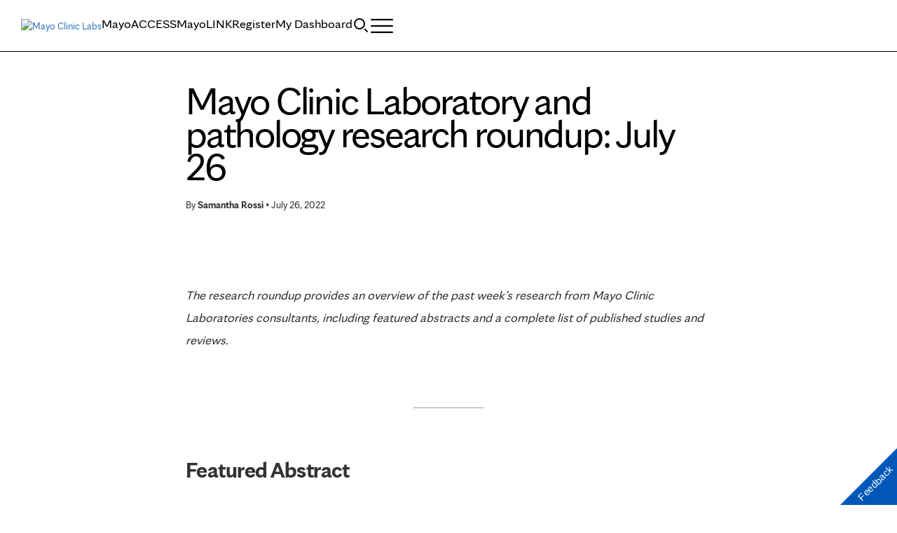

--- FILE ---
content_type: text/html; charset=UTF-8
request_url: https://news.mayocliniclabs.com/2022/07/26/mayo-clinic-laboratory-and-pathology-research-roundup-july-26/
body_size: 26774
content:
<!DOCTYPE html>
    <html lang="en-US">
    <!-- This is the velocity theme -->
    <head>
        <!-- Meta -->
        <meta charset="UTF-8">
        <meta name="viewport" content="width=device-width, initial-scale=1">
        <link rel="profile" href="http://gmpg.org/xfn/11">
        <meta http-equiv="X-UA-Compatible" content="IE-10" />
        <title>Mayo Clinic Laboratory and pathology research roundup: July 26 - Insights</title>

        <!-- add wordpress hook -->
                <script type="text/javascript">
            chAnalyticsSendPageView = function(url) {return true;}
            chAnalyticsSendEvent = function(eventAction, data) {return true;}
            var chHistory = {elements: {}, data: {}};
            var chSiteUrl = "https://news.mayocliniclabs.com/";
            var chCurrentPageUrl = "https://news.mayocliniclabs.com/2022/07/26/mayo-clinic-laboratory-and-pathology-research-roundup-july-26/";
            var chIsSubdirectorySite = false;
            var chSiteRoot = "/";
        </script>
        <meta name='robots' content='index, follow, max-image-preview:large, max-snippet:-1, max-video-preview:-1' />

	<meta name="description" content="This week&#039;s research roundup features: Motor-neuron-disease-like phenotype associated with IgLON5 disease." />
	<link rel="canonical" href="https://news.mayocliniclabs.com/2022/07/26/mayo-clinic-laboratory-and-pathology-research-roundup-july-26/" />
	<meta property="og:locale" content="en_US" />
	<meta property="og:type" content="article" />
	<meta property="og:title" content="Mayo Clinic Laboratory and pathology research roundup: July 26 - Insights" />
	<meta property="og:description" content="This week&#039;s research roundup features: Motor-neuron-disease-like phenotype associated with IgLON5 disease." />
	<meta property="og:url" content="https://news.mayocliniclabs.com/2022/07/26/mayo-clinic-laboratory-and-pathology-research-roundup-july-26/" />
	<meta property="og:site_name" content="Insights" />
	<meta property="article:published_time" content="2022-07-26T13:00:00+00:00" />
	<meta property="article:modified_time" content="2023-01-11T18:42:27+00:00" />
	<meta property="og:image" content="https://news.mayocliniclabs.com/n1/96e99366cea7b0de/uploads/2022/07/image141.jpg" />
	<meta property="og:image:width" content="741" />
	<meta property="og:image:height" content="417" />
	<meta property="og:image:type" content="image/jpeg" />
	<meta name="author" content="Samantha Rossi" />
	<meta name="twitter:card" content="summary_large_image" />
	<meta name="twitter:label1" content="Written by" />
	<meta name="twitter:data1" content="Samantha Rossi" />
	<meta name="twitter:label2" content="Est. reading time" />
	<meta name="twitter:data2" content="2 minutes" />
	<script type="application/ld+json" class="yoast-schema-graph">{"@context":"https://schema.org","@graph":[{"@type":"Article","@id":"https://news.mayocliniclabs.com/2022/07/26/mayo-clinic-laboratory-and-pathology-research-roundup-july-26/#article","isPartOf":{"@id":"https://news.mayocliniclabs.com/2022/07/26/mayo-clinic-laboratory-and-pathology-research-roundup-july-26/"},"author":{"name":"Samantha Rossi","@id":"https://news.mayocliniclabs.com/#/schema/person/828a3ece439898b2453fb43e4bd319f1"},"headline":"Mayo Clinic Laboratory and pathology research roundup: July 26","datePublished":"2022-07-26T13:00:00+00:00","dateModified":"2023-01-11T18:42:27+00:00","mainEntityOfPage":{"@id":"https://news.mayocliniclabs.com/2022/07/26/mayo-clinic-laboratory-and-pathology-research-roundup-july-26/"},"wordCount":335,"commentCount":0,"image":{"@id":"https://news.mayocliniclabs.com/2022/07/26/mayo-clinic-laboratory-and-pathology-research-roundup-july-26/#primaryimage"},"thumbnailUrl":"https://news.mayocliniclabs.com/n1/96e99366cea7b0de/uploads/2022/07/image141.jpg","articleSection":["Research","Research Roundup","Stories"],"inLanguage":"en-US","potentialAction":[{"@type":"CommentAction","name":"Comment","target":["https://news.mayocliniclabs.com/2022/07/26/mayo-clinic-laboratory-and-pathology-research-roundup-july-26/#respond"]}]},{"@type":"WebPage","@id":"https://news.mayocliniclabs.com/2022/07/26/mayo-clinic-laboratory-and-pathology-research-roundup-july-26/","url":"https://news.mayocliniclabs.com/2022/07/26/mayo-clinic-laboratory-and-pathology-research-roundup-july-26/","name":"Mayo Clinic Laboratory and pathology research roundup: July 26 - Insights","isPartOf":{"@id":"https://news.mayocliniclabs.com/#website"},"primaryImageOfPage":{"@id":"https://news.mayocliniclabs.com/2022/07/26/mayo-clinic-laboratory-and-pathology-research-roundup-july-26/#primaryimage"},"image":{"@id":"https://news.mayocliniclabs.com/2022/07/26/mayo-clinic-laboratory-and-pathology-research-roundup-july-26/#primaryimage"},"thumbnailUrl":"https://news.mayocliniclabs.com/n1/96e99366cea7b0de/uploads/2022/07/image141.jpg","datePublished":"2022-07-26T13:00:00+00:00","dateModified":"2023-01-11T18:42:27+00:00","author":{"@id":"https://news.mayocliniclabs.com/#/schema/person/828a3ece439898b2453fb43e4bd319f1"},"description":"This week's research roundup features: Motor-neuron-disease-like phenotype associated with IgLON5 disease.","breadcrumb":{"@id":"https://news.mayocliniclabs.com/2022/07/26/mayo-clinic-laboratory-and-pathology-research-roundup-july-26/#breadcrumb"},"inLanguage":"en-US","potentialAction":[{"@type":"ReadAction","target":["https://news.mayocliniclabs.com/2022/07/26/mayo-clinic-laboratory-and-pathology-research-roundup-july-26/"]}]},{"@type":"ImageObject","inLanguage":"en-US","@id":"https://news.mayocliniclabs.com/2022/07/26/mayo-clinic-laboratory-and-pathology-research-roundup-july-26/#primaryimage","url":"https://news.mayocliniclabs.com/n1/96e99366cea7b0de/uploads/2022/07/image141.jpg","contentUrl":"https://news.mayocliniclabs.com/n1/96e99366cea7b0de/uploads/2022/07/image141.jpg","width":741,"height":417},{"@type":"BreadcrumbList","@id":"https://news.mayocliniclabs.com/2022/07/26/mayo-clinic-laboratory-and-pathology-research-roundup-july-26/#breadcrumb","itemListElement":[{"@type":"ListItem","position":1,"name":"Mayo Clinic Laboratories","item":"https://news.mayocliniclabs.com/"},{"@type":"ListItem","position":2,"name":"Mayo Clinic Laboratory and pathology research roundup: July 26"}]},{"@type":"WebSite","@id":"https://news.mayocliniclabs.com/#website","url":"https://news.mayocliniclabs.com/","name":"Insights","description":"Get the latest news and education from Mayo Clinic Laboratories","potentialAction":[{"@type":"SearchAction","target":{"@type":"EntryPoint","urlTemplate":"https://news.mayocliniclabs.com/?s={search_term_string}"},"query-input":{"@type":"PropertyValueSpecification","valueRequired":true,"valueName":"search_term_string"}}],"inLanguage":"en-US"},{"@type":"Person","@id":"https://news.mayocliniclabs.com/#/schema/person/828a3ece439898b2453fb43e4bd319f1","name":"Samantha Rossi","image":{"@type":"ImageObject","inLanguage":"en-US","@id":"https://news.mayocliniclabs.com/#/schema/person/image/","url":"https://secure.gravatar.com/avatar/95bd585f0fe5cd3a246d008a6045c3a479fbeb3fd6ebec77311a7fb8a21aa190?s=96&d=mm&r=g","contentUrl":"https://secure.gravatar.com/avatar/95bd585f0fe5cd3a246d008a6045c3a479fbeb3fd6ebec77311a7fb8a21aa190?s=96&d=mm&r=g","caption":"Samantha Rossi"},"description":"Samantha Rossi is a Marketing Associate at Mayo Clinic Laboratories. She supports marketing strategies for product management and specialty testing. Samantha has worked at Mayo Clinic since 2019.","url":"https://news.mayocliniclabs.com/member/samantharossi/"}]}</script>


<link rel='dns-prefetch' href='//news.mayocliniclabs.com' />
<link rel="alternate" type="application/rss+xml" title="Insights &raquo; Mayo Clinic Laboratory and pathology research roundup: July 26 Comments Feed" href="https://news.mayocliniclabs.com/2022/07/26/mayo-clinic-laboratory-and-pathology-research-roundup-july-26/feed/" />
<style id='wp-img-auto-sizes-contain-inline-css' type='text/css'>
img:is([sizes=auto i],[sizes^="auto," i]){contain-intrinsic-size:3000px 1500px}
/*# sourceURL=wp-img-auto-sizes-contain-inline-css */
</style>
<link rel='stylesheet' id='app-core-jqueryui-smoothness-css' href='https://news.mayocliniclabs.com/wp-content/plugins/carehubs-core/Public/third-party-files/jquery-ui/smoothness/jquery-ui.min.css?ver=4.2.167' type='text/css' media='all' />
<link rel='stylesheet' id='wp-block-library-css' href='https://news.mayocliniclabs.com/wp-includes/css/dist/block-library/style.min.css?ver=6.9' type='text/css' media='all' />
<link rel='stylesheet' id='carehubs_mcl_global_css-css' href='https://news.mayocliniclabs.com/wp-content/plugins/carehubs-app-custom-mayocliniclabs/Public/css/app-mclabs-global.css?ver=1.0.19' type='text/css' media='all' />
<link rel='stylesheet' id='velocity-theme-bootstrap-css-css' href='https://news.mayocliniclabs.com/wp-content/themes/velocity/Public/css/bootstrap.min.css?ver=1.0.73' type='text/css' media='all' />
<link rel='stylesheet' id='carehubs-app-mclabs-css' href='https://news.mayocliniclabs.com/wp-content/plugins/carehubs-app-custom-mayocliniclabs/Public/css/app-mclabs.css?ver=1.0.19' type='text/css' media='all' />
<link rel='stylesheet' id='carehubs-app-mclabs-fonts-css' href='https://news.mayocliniclabs.com/hub-hosted/mc-general/css/mc-fonts.css?ver=4.2.167' type='text/css' media='all' />
<link rel='stylesheet' id='carehubs-app-mayo-general-css' href='https://news.mayocliniclabs.com/wp-content/plugins/carehubs-app-custom-mayogeneral/Public/css/app-mayogeneral.css?ver=1.0.11' type='text/css' media='all' />
<link rel='stylesheet' id='carehubs-app-integrations-css' href='https://news.mayocliniclabs.com/wp-content/plugins/carehubs-app-integrations/Public/css/app-integrations.css?ver=4.2.167' type='text/css' media='all' />
<link rel='stylesheet' id='carehubs-app-podcasts-css' href='https://news.mayocliniclabs.com/wp-content/plugins/carehubs-app-podcasts/Public/css/app-podcasts.css?ver=4.2.167' type='text/css' media='all' />
<link rel='stylesheet' id='carehubs-core-css' href='https://news.mayocliniclabs.com/wp-content/plugins/carehubs-core/Public/css/app-core.css?ver=4.2.167' type='text/css' media='all' />
<style id='wp-block-library-theme-inline-css' type='text/css'>
.wp-block-audio :where(figcaption){color:#555;font-size:13px;text-align:center}.is-dark-theme .wp-block-audio :where(figcaption){color:#ffffffa6}.wp-block-audio{margin:0 0 1em}.wp-block-code{border:1px solid #ccc;border-radius:4px;font-family:Menlo,Consolas,monaco,monospace;padding:.8em 1em}.wp-block-embed :where(figcaption){color:#555;font-size:13px;text-align:center}.is-dark-theme .wp-block-embed :where(figcaption){color:#ffffffa6}.wp-block-embed{margin:0 0 1em}.blocks-gallery-caption{color:#555;font-size:13px;text-align:center}.is-dark-theme .blocks-gallery-caption{color:#ffffffa6}:root :where(.wp-block-image figcaption){color:#555;font-size:13px;text-align:center}.is-dark-theme :root :where(.wp-block-image figcaption){color:#ffffffa6}.wp-block-image{margin:0 0 1em}.wp-block-pullquote{border-bottom:4px solid;border-top:4px solid;color:currentColor;margin-bottom:1.75em}.wp-block-pullquote :where(cite),.wp-block-pullquote :where(footer),.wp-block-pullquote__citation{color:currentColor;font-size:.8125em;font-style:normal;text-transform:uppercase}.wp-block-quote{border-left:.25em solid;margin:0 0 1.75em;padding-left:1em}.wp-block-quote cite,.wp-block-quote footer{color:currentColor;font-size:.8125em;font-style:normal;position:relative}.wp-block-quote:where(.has-text-align-right){border-left:none;border-right:.25em solid;padding-left:0;padding-right:1em}.wp-block-quote:where(.has-text-align-center){border:none;padding-left:0}.wp-block-quote.is-large,.wp-block-quote.is-style-large,.wp-block-quote:where(.is-style-plain){border:none}.wp-block-search .wp-block-search__label{font-weight:700}.wp-block-search__button{border:1px solid #ccc;padding:.375em .625em}:where(.wp-block-group.has-background){padding:1.25em 2.375em}.wp-block-separator.has-css-opacity{opacity:.4}.wp-block-separator{border:none;border-bottom:2px solid;margin-left:auto;margin-right:auto}.wp-block-separator.has-alpha-channel-opacity{opacity:1}.wp-block-separator:not(.is-style-wide):not(.is-style-dots){width:100px}.wp-block-separator.has-background:not(.is-style-dots){border-bottom:none;height:1px}.wp-block-separator.has-background:not(.is-style-wide):not(.is-style-dots){height:2px}.wp-block-table{margin:0 0 1em}.wp-block-table td,.wp-block-table th{word-break:normal}.wp-block-table :where(figcaption){color:#555;font-size:13px;text-align:center}.is-dark-theme .wp-block-table :where(figcaption){color:#ffffffa6}.wp-block-video :where(figcaption){color:#555;font-size:13px;text-align:center}.is-dark-theme .wp-block-video :where(figcaption){color:#ffffffa6}.wp-block-video{margin:0 0 1em}:root :where(.wp-block-template-part.has-background){margin-bottom:0;margin-top:0;padding:1.25em 2.375em}
/*# sourceURL=/wp-includes/css/dist/block-library/theme.min.css */
</style>
<style id='classic-theme-styles-inline-css' type='text/css'>
/*! This file is auto-generated */
.wp-block-button__link{color:#fff;background-color:#32373c;border-radius:9999px;box-shadow:none;text-decoration:none;padding:calc(.667em + 2px) calc(1.333em + 2px);font-size:1.125em}.wp-block-file__button{background:#32373c;color:#fff;text-decoration:none}
/*# sourceURL=/wp-includes/css/classic-themes.min.css */
</style>
<link rel='stylesheet' id='carehubs_block_information_link_container-css' href='https://news.mayocliniclabs.com/wp-content/plugins/carehubs-core/Core/Blocks/InformationLinkContainer/InformationLinkContainerBlock.css?ver=4.2.167' type='text/css' media='all' />
<link rel='stylesheet' id='carehubs_block_resource_group-css' href='https://news.mayocliniclabs.com/wp-content/plugins/carehubs-core/Core/Blocks/ResourceGroup/ResourceGroupBlock.css?ver=4.2.167' type='text/css' media='all' />
<link rel='stylesheet' id='carehubs_block_youtube_overlay_playlist-css' href='https://news.mayocliniclabs.com/wp-content/plugins/carehubs-core/Core/Blocks/YoutubeOverlayPlaylist/YoutubeOverlayPlaylistBlock.css?ver=4.2.167' type='text/css' media='all' />
<link rel='stylesheet' id='block-style-image-caption-alignment-css' href='https://news.mayocliniclabs.com/wp-content/plugins/carehubs-core/Public/css/app-core-block-style-image-caption-alignment.css?ver=4.2.167' type='text/css' media='all' />
<style id='global-styles-inline-css' type='text/css'>
:root{--wp--preset--aspect-ratio--square: 1;--wp--preset--aspect-ratio--4-3: 4/3;--wp--preset--aspect-ratio--3-4: 3/4;--wp--preset--aspect-ratio--3-2: 3/2;--wp--preset--aspect-ratio--2-3: 2/3;--wp--preset--aspect-ratio--16-9: 16/9;--wp--preset--aspect-ratio--9-16: 9/16;--wp--preset--color--black: #000000;--wp--preset--color--cyan-bluish-gray: #abb8c3;--wp--preset--color--white: #ffffff;--wp--preset--color--pale-pink: #f78da7;--wp--preset--color--vivid-red: #cf2e2e;--wp--preset--color--luminous-vivid-orange: #ff6900;--wp--preset--color--luminous-vivid-amber: #fcb900;--wp--preset--color--light-green-cyan: #7bdcb5;--wp--preset--color--vivid-green-cyan: #00d084;--wp--preset--color--pale-cyan-blue: #8ed1fc;--wp--preset--color--vivid-cyan-blue: #0693e3;--wp--preset--color--vivid-purple: #9b51e0;--wp--preset--color--mc-blue: #0057b8;--wp--preset--color--mc-bright-blue: #009cde;--wp--preset--color--mc-bright-blue-alternate: #008BCC;--wp--preset--color--mc-body-text: #080808;--wp--preset--gradient--vivid-cyan-blue-to-vivid-purple: linear-gradient(135deg,rgb(6,147,227) 0%,rgb(155,81,224) 100%);--wp--preset--gradient--light-green-cyan-to-vivid-green-cyan: linear-gradient(135deg,rgb(122,220,180) 0%,rgb(0,208,130) 100%);--wp--preset--gradient--luminous-vivid-amber-to-luminous-vivid-orange: linear-gradient(135deg,rgb(252,185,0) 0%,rgb(255,105,0) 100%);--wp--preset--gradient--luminous-vivid-orange-to-vivid-red: linear-gradient(135deg,rgb(255,105,0) 0%,rgb(207,46,46) 100%);--wp--preset--gradient--very-light-gray-to-cyan-bluish-gray: linear-gradient(135deg,rgb(238,238,238) 0%,rgb(169,184,195) 100%);--wp--preset--gradient--cool-to-warm-spectrum: linear-gradient(135deg,rgb(74,234,220) 0%,rgb(151,120,209) 20%,rgb(207,42,186) 40%,rgb(238,44,130) 60%,rgb(251,105,98) 80%,rgb(254,248,76) 100%);--wp--preset--gradient--blush-light-purple: linear-gradient(135deg,rgb(255,206,236) 0%,rgb(152,150,240) 100%);--wp--preset--gradient--blush-bordeaux: linear-gradient(135deg,rgb(254,205,165) 0%,rgb(254,45,45) 50%,rgb(107,0,62) 100%);--wp--preset--gradient--luminous-dusk: linear-gradient(135deg,rgb(255,203,112) 0%,rgb(199,81,192) 50%,rgb(65,88,208) 100%);--wp--preset--gradient--pale-ocean: linear-gradient(135deg,rgb(255,245,203) 0%,rgb(182,227,212) 50%,rgb(51,167,181) 100%);--wp--preset--gradient--electric-grass: linear-gradient(135deg,rgb(202,248,128) 0%,rgb(113,206,126) 100%);--wp--preset--gradient--midnight: linear-gradient(135deg,rgb(2,3,129) 0%,rgb(40,116,252) 100%);--wp--preset--gradient--mc-black-overlay-gradient: linear-gradient(180deg, rgba(0,0,0,0) 27.4%, rgba(0,0,0,.56) 58.85%, rgba(0,0,0,.8) 100%);--wp--preset--font-size--small: 13px;--wp--preset--font-size--medium: 20px;--wp--preset--font-size--large: 36px;--wp--preset--font-size--x-large: 42px;--wp--preset--spacing--20: 0.44rem;--wp--preset--spacing--30: 0.67rem;--wp--preset--spacing--40: 1rem;--wp--preset--spacing--50: 1.5rem;--wp--preset--spacing--60: 2.25rem;--wp--preset--spacing--70: 3.38rem;--wp--preset--spacing--80: 5.06rem;--wp--preset--shadow--natural: 6px 6px 9px rgba(0, 0, 0, 0.2);--wp--preset--shadow--deep: 12px 12px 50px rgba(0, 0, 0, 0.4);--wp--preset--shadow--sharp: 6px 6px 0px rgba(0, 0, 0, 0.2);--wp--preset--shadow--outlined: 6px 6px 0px -3px rgb(255, 255, 255), 6px 6px rgb(0, 0, 0);--wp--preset--shadow--crisp: 6px 6px 0px rgb(0, 0, 0);}:root :where(.is-layout-flow) > :first-child{margin-block-start: 0;}:root :where(.is-layout-flow) > :last-child{margin-block-end: 0;}:root :where(.is-layout-flow) > *{margin-block-start: 24px;margin-block-end: 0;}:root :where(.is-layout-constrained) > :first-child{margin-block-start: 0;}:root :where(.is-layout-constrained) > :last-child{margin-block-end: 0;}:root :where(.is-layout-constrained) > *{margin-block-start: 24px;margin-block-end: 0;}:root :where(.is-layout-flex){gap: 24px;}:root :where(.is-layout-grid){gap: 24px;}body .is-layout-flex{display: flex;}.is-layout-flex{flex-wrap: wrap;align-items: center;}.is-layout-flex > :is(*, div){margin: 0;}body .is-layout-grid{display: grid;}.is-layout-grid > :is(*, div){margin: 0;}.has-black-color{color: var(--wp--preset--color--black) !important;}.has-cyan-bluish-gray-color{color: var(--wp--preset--color--cyan-bluish-gray) !important;}.has-white-color{color: var(--wp--preset--color--white) !important;}.has-pale-pink-color{color: var(--wp--preset--color--pale-pink) !important;}.has-vivid-red-color{color: var(--wp--preset--color--vivid-red) !important;}.has-luminous-vivid-orange-color{color: var(--wp--preset--color--luminous-vivid-orange) !important;}.has-luminous-vivid-amber-color{color: var(--wp--preset--color--luminous-vivid-amber) !important;}.has-light-green-cyan-color{color: var(--wp--preset--color--light-green-cyan) !important;}.has-vivid-green-cyan-color{color: var(--wp--preset--color--vivid-green-cyan) !important;}.has-pale-cyan-blue-color{color: var(--wp--preset--color--pale-cyan-blue) !important;}.has-vivid-cyan-blue-color{color: var(--wp--preset--color--vivid-cyan-blue) !important;}.has-vivid-purple-color{color: var(--wp--preset--color--vivid-purple) !important;}.has-mc-blue-color{color: var(--wp--preset--color--mc-blue) !important;}.has-mc-bright-blue-color{color: var(--wp--preset--color--mc-bright-blue) !important;}.has-mc-bright-blue-alternate-color{color: var(--wp--preset--color--mc-bright-blue-alternate) !important;}.has-mc-body-text-color{color: var(--wp--preset--color--mc-body-text) !important;}.has-black-background-color{background-color: var(--wp--preset--color--black) !important;}.has-cyan-bluish-gray-background-color{background-color: var(--wp--preset--color--cyan-bluish-gray) !important;}.has-white-background-color{background-color: var(--wp--preset--color--white) !important;}.has-pale-pink-background-color{background-color: var(--wp--preset--color--pale-pink) !important;}.has-vivid-red-background-color{background-color: var(--wp--preset--color--vivid-red) !important;}.has-luminous-vivid-orange-background-color{background-color: var(--wp--preset--color--luminous-vivid-orange) !important;}.has-luminous-vivid-amber-background-color{background-color: var(--wp--preset--color--luminous-vivid-amber) !important;}.has-light-green-cyan-background-color{background-color: var(--wp--preset--color--light-green-cyan) !important;}.has-vivid-green-cyan-background-color{background-color: var(--wp--preset--color--vivid-green-cyan) !important;}.has-pale-cyan-blue-background-color{background-color: var(--wp--preset--color--pale-cyan-blue) !important;}.has-vivid-cyan-blue-background-color{background-color: var(--wp--preset--color--vivid-cyan-blue) !important;}.has-vivid-purple-background-color{background-color: var(--wp--preset--color--vivid-purple) !important;}.has-mc-blue-background-color{background-color: var(--wp--preset--color--mc-blue) !important;}.has-mc-bright-blue-background-color{background-color: var(--wp--preset--color--mc-bright-blue) !important;}.has-mc-bright-blue-alternate-background-color{background-color: var(--wp--preset--color--mc-bright-blue-alternate) !important;}.has-mc-body-text-background-color{background-color: var(--wp--preset--color--mc-body-text) !important;}.has-black-border-color{border-color: var(--wp--preset--color--black) !important;}.has-cyan-bluish-gray-border-color{border-color: var(--wp--preset--color--cyan-bluish-gray) !important;}.has-white-border-color{border-color: var(--wp--preset--color--white) !important;}.has-pale-pink-border-color{border-color: var(--wp--preset--color--pale-pink) !important;}.has-vivid-red-border-color{border-color: var(--wp--preset--color--vivid-red) !important;}.has-luminous-vivid-orange-border-color{border-color: var(--wp--preset--color--luminous-vivid-orange) !important;}.has-luminous-vivid-amber-border-color{border-color: var(--wp--preset--color--luminous-vivid-amber) !important;}.has-light-green-cyan-border-color{border-color: var(--wp--preset--color--light-green-cyan) !important;}.has-vivid-green-cyan-border-color{border-color: var(--wp--preset--color--vivid-green-cyan) !important;}.has-pale-cyan-blue-border-color{border-color: var(--wp--preset--color--pale-cyan-blue) !important;}.has-vivid-cyan-blue-border-color{border-color: var(--wp--preset--color--vivid-cyan-blue) !important;}.has-vivid-purple-border-color{border-color: var(--wp--preset--color--vivid-purple) !important;}.has-mc-blue-border-color{border-color: var(--wp--preset--color--mc-blue) !important;}.has-mc-bright-blue-border-color{border-color: var(--wp--preset--color--mc-bright-blue) !important;}.has-mc-bright-blue-alternate-border-color{border-color: var(--wp--preset--color--mc-bright-blue-alternate) !important;}.has-mc-body-text-border-color{border-color: var(--wp--preset--color--mc-body-text) !important;}.has-vivid-cyan-blue-to-vivid-purple-gradient-background{background: var(--wp--preset--gradient--vivid-cyan-blue-to-vivid-purple) !important;}.has-light-green-cyan-to-vivid-green-cyan-gradient-background{background: var(--wp--preset--gradient--light-green-cyan-to-vivid-green-cyan) !important;}.has-luminous-vivid-amber-to-luminous-vivid-orange-gradient-background{background: var(--wp--preset--gradient--luminous-vivid-amber-to-luminous-vivid-orange) !important;}.has-luminous-vivid-orange-to-vivid-red-gradient-background{background: var(--wp--preset--gradient--luminous-vivid-orange-to-vivid-red) !important;}.has-very-light-gray-to-cyan-bluish-gray-gradient-background{background: var(--wp--preset--gradient--very-light-gray-to-cyan-bluish-gray) !important;}.has-cool-to-warm-spectrum-gradient-background{background: var(--wp--preset--gradient--cool-to-warm-spectrum) !important;}.has-blush-light-purple-gradient-background{background: var(--wp--preset--gradient--blush-light-purple) !important;}.has-blush-bordeaux-gradient-background{background: var(--wp--preset--gradient--blush-bordeaux) !important;}.has-luminous-dusk-gradient-background{background: var(--wp--preset--gradient--luminous-dusk) !important;}.has-pale-ocean-gradient-background{background: var(--wp--preset--gradient--pale-ocean) !important;}.has-electric-grass-gradient-background{background: var(--wp--preset--gradient--electric-grass) !important;}.has-midnight-gradient-background{background: var(--wp--preset--gradient--midnight) !important;}.has-mc-black-overlay-gradient-gradient-background{background: var(--wp--preset--gradient--mc-black-overlay-gradient) !important;}.has-small-font-size{font-size: var(--wp--preset--font-size--small) !important;}.has-medium-font-size{font-size: var(--wp--preset--font-size--medium) !important;}.has-large-font-size{font-size: var(--wp--preset--font-size--large) !important;}.has-x-large-font-size{font-size: var(--wp--preset--font-size--x-large) !important;}
:root :where(.wp-block-pullquote){font-size: 1.5em;line-height: 1.6;}
/*# sourceURL=global-styles-inline-css */
</style>
<link rel='stylesheet' id='contact-form-7-css' href='https://news.mayocliniclabs.com/wp-content/plugins/contact-form-7/includes/css/styles.css?ver=6.1.4' type='text/css' media='all' />
<link rel='stylesheet' id='velocity-theme-css-css' href='https://news.mayocliniclabs.com/wp-content/themes/velocity/style.css?ver=1.0.73' type='text/css' media='all' />
<script type="text/javascript" src="https://news.mayocliniclabs.com/wp-includes/js/jquery/jquery.min.js?ver=3.7.1" id="jquery-core-js"></script>
<link rel='shortlink' href='https://news.mayocliniclabs.com/?p=89382' />
      <link rel="apple-touch-icon" href="https://www.mayoclinic.org/styles/img/gbs/shields.ico"/>
      <link rel="icon" href="https://www.mayoclinic.org/styles/img/gbs/shields.ico" type="image/x-icon" />
      <link rel="shortcut icon" href="https://www.mayoclinic.org/styles/img/gbs/shields.ico" type="image/x-icon" /><script>jq = jQuery;</script><style>:root{}</style><link rel="preload" href="https://news.mayocliniclabs.com/wp-content/plugins/carehubs-core/Public/css/app-core-deferred.css?ver=4.2.167" as="style" onload="this.onload=null;this.rel='stylesheet'" id="app-core-deferred-css">
      <noscript><link rel="stylesheet" id="app-core-deferred-css" href="https://news.mayocliniclabs.com/wp-content/plugins/carehubs-core/Public/css/app-core-deferred.css?ver=4.2.167"></noscript><link rel="preload" href="https://news.mayocliniclabs.com/wp-content/plugins/carehubs-core/Public/third-party-files/bootstrap-icons/bootstrap-icons.min.css?ver=4.2.167" as="style" onload="this.onload=null;this.rel='stylesheet'" id="app-core-bootstrap-icons-css">
      <noscript><link rel="stylesheet" id="app-core-bootstrap-icons-css" href="https://news.mayocliniclabs.com/wp-content/plugins/carehubs-core/Public/third-party-files/bootstrap-icons/bootstrap-icons.min.css?ver=4.2.167"></noscript><link rel="preload" href="https://news.mayocliniclabs.com/wp-content/plugins/carehubs-app-community/Public/css/app-community-deferred.css?ver=4.4.54" as="style" onload="this.onload=null;this.rel='stylesheet'" id="app-community-deferred-css">
      <noscript><link rel="stylesheet" id="app-community-deferred-css" href="https://news.mayocliniclabs.com/wp-content/plugins/carehubs-app-community/Public/css/app-community-deferred.css?ver=4.4.54"></noscript><link rel="preload" href="https://news.mayocliniclabs.com/wp-content/plugins/carehubs-app-custom-mayocliniclabs/Public/css/app-mclabs-deferred.css?ver=1.0.19" as="style" onload="this.onload=null;this.rel='stylesheet'" id="app-mclabs-deferred-css">
      <noscript><link rel="stylesheet" id="app-mclabs-deferred-css" href="https://news.mayocliniclabs.com/wp-content/plugins/carehubs-app-custom-mayocliniclabs/Public/css/app-mclabs-deferred.css?ver=1.0.19"></noscript><link rel="preload" href="/wp-content/themes/velocity/Public/css/velocity-deferred.css?ver=1.0.73" as="style" onload="this.onload=null;this.rel='stylesheet'" id="velocity-deferred-css">
      <noscript><link rel="stylesheet" id="velocity-deferred-css" href="/wp-content/themes/velocity/Public/css/velocity-deferred.css?ver=1.0.73"></noscript>      <script>
        // Adjustments for preloading on ie. "window.document.documentMode" only fires on IE.
        window.addEventListener('load', function() {
            if (window.document.documentMode) {
              // Dynamically load the things that relied on preload.
              var links = document.getElementsByTagName('link');
              for (var i = 0; i < links.length; i++) {
                  var link = links[i];
                  // qualify links to those with rel=preload and as=style attrs
                  if (link.rel === 'preload' && link.getAttribute('as') === 'style') {
                      // prevent re-running on link
                      link.setAttribute('rel', 'stylesheet');
                      // Set the onload to null to prevent the load from happening again if a 3rd-party library includes a polyfill or fires another load event.
                      link.setAttribute('onload', '');
                  }
              }
            }
        });
      </script>


        <!-- <link rel='stylesheet' id='velocity-theme-navigation-nav10-css-css'  href='/wp-content/themes/velocity/Public/css/Navigation/Navigation9.css?ver=20220803' type='text/css' media='all' /> -->

<link rel="stylesheet" href="/hub-hosted/mc-general/css/mc-fonts.css?ver=2">
<link rel="stylesheet" href="/hub-hosted/mc-labs/css/mc-labs-velocity.css?ver=<!--hubcache:@ChCoreVersion-->5">
<style>
	.social-share .service img {max-height:16px;}
</style>
<meta name="facebook-domain-verification" content="ovhh0m6y13g4cz6rtszanyd0a45v7h" />

<!-- Global site tag (gtag.js) - Google Ads: 854628336 -->
<script async src="https://www.googletagmanager.com/gtag/js?id=AW-854628336"></script>
<script>
  window.dataLayer = window.dataLayer || [];
  function gtag(){dataLayer.push(arguments);}
  gtag('js', new Date());

  gtag('config', 'AW-854628336');
</script>
<!-- Event snippet for Landing Page Form Fill conversion page
In your html page, add the snippet and call gtag_report_conversion when someone clicks on the chosen link or button. -->
<script>
function gtag_report_conversion(url) {
  var callback = function () {
    if (typeof(url) != 'undefined') {
//       window.location = url;
    }
  };
  gtag('event', 'conversion', {
      'send_to': 'AW-854628336/5TdsCOu4tvkCEPCvwpcD',
      'event_callback': callback
  });
  return false;
}
</script>
<script type="text/javascript" src="https://resources.digital-cloud-west.medallia.com/wdcwest/632810/onsite/embed.js" async></script><style>
        .main-row {height: 64px;}
.site-logo img {height: 36px;}
body {font-family: 'mayo-sans';}
.heading-line-height {font-family: 'mayo-sans';}

.ch-grouppage-directory .taxonomy-row {display:flex !important;}

header {position: fixed;width: 100%;}

@media (max-width: 991px) {
	.site-logo {padding-top: 13px;}
	.page-template-page_mayo-bfu-style div.ch-main {
    margin-top: 64px !important;
  }
}

a.btn-legacy {
	background-color: #cd3c00;
	border: none;
	padding: 6px 12px;
	font-size: 14px;
	border-radius: 4px;
	line-height: 1.4;
	color: #fff;
}
.meta-author .post-edit-link {display: none;}
.post-meta .ch-social-share {display: none;}
.ch-archive-image-box-item .image-box-content a:hover {text-decoration:none;}
.gated-download {margin-top: 30px; margin-bottom: 30px;}
@media (max-width: 790px) {
	.home .wp-block-column {flex-basis: 100% !important;}
	.home-side-column {display: none;}
}
.ch-archive-list-default .media-body {margin-top: -12px;}
.ch-archive-list-default .list-item-categories {margin-top: 12px;}
.ch-archive-list-default .list-item-title {margin-top: 12px;}

/* sticky submanu */
.page-template-page_sticky-sub-menu .ch-container, .page-template-page_sticky-sub-menu-no-header-footer .ch-container {max-width: none;}
.page-template-page_sticky-sub-menu .header10 {position: relative;}
.page-template-page_sticky-sub-menu .navbar-inverse {padding-top:2px;}
.page-template-page_sticky-sub-menu div.ch-main {margin-top:0px;padding-top:1px;}
.page-template-page_sticky-sub-menu .sticky-subnav-wrap {z-index: 2;position: relative;}
.page-template-page_sticky-sub-menu main {margin-top: 0px;}
.page-template-page_sticky-sub-menu header {position: relative; z-index:20;}
@media (max-width:992px) {
	.page-template-page_sticky-sub-menu .sticky-subnav-wrap {z-index: 100;}
}
@media screen and (max-width: 1000px) {
	.page-template-page_sticky-sub-menu .sticky-subnav-wrap {padding-top:0px;}
	.page-template-page_sticky-sub-menu main {padding-top: 0px;}
}
/* stickynav content page styling */
.page-template-page_sticky-sub-menu .wp-block-cover.alignfull .wp-block-cover__inner-container, .page-template-page_sticky-sub-menu-no-header-footer .wp-block-cover.alignfull .wp-block-cover__inner-container {
    width: 100%;
    padding-left: 15px;
    padding-right: 15px;
}

@media (min-width: 768px) {
    .page-template-page_sticky-sub-menu .wp-block-cover.alignfull .wp-block-cover__inner-container, .page-template-page_sticky-sub-menu-no-header-footer .wp-block-cover.alignfull .wp-block-cover__inner-container {
        width: 750px;
        max-width: 750px;
    }
}
@media (min-width: 992px) {
    .page-template-page_sticky-sub-menu .wp-block-cover.alignfull .wp-block-cover__inner-container, .page-template-page_sticky-sub-menu-no-header-footer .wp-block-cover.alignfull .wp-block-cover__inner-container {
        width: 970px;
        max-width: 970px;
    }
	/* Fixed Header */
	header {position: fixed;width: 100%;}
	main{margin-top: 73px;}
	.page-template-page_sticky-sub-menu header {position: static;}
	.page-template-page_sticky-sub-menu main {margin-top: 0px;}
}

@media (min-width: 1200px) {
    .page-template-page_sticky-sub-menu .wp-block-cover.alignfull .wp-block-cover__inner-container, .page-template-page_sticky-sub-menu-no-header-footer .wp-block-cover.alignfull .wp-block-cover__inner-container {
        width: 1170px;
        max-width: 1170px;
    }
}

/******** nuerology cover block lineheight ******/
.sticky-subnav .ch-container {max-width: none;}
.cover-header .wp-block-cover__inner-container p {line-height: 1.1;}
.page-template-page_sticky-sub-menu .chPagination .btn-skel-generic, .page-template-page_sticky-sub-menu .chPagination .btn-skel-generic:hover, .page-template-page_sticky-sub-menu-no-header-footer .chPagination .btn-skel-generic, .page-template-page_sticky-sub-menu-no-header-footer .chPagination .btn-skel-generic:hover {
	border-radius: 0px;
	border: 2px solid #000;
	color: #000 !important;
	background: none !important;
	padding: 12px 24px;
	text-transform: uppercase;
	font-size: 18px;
	margin-bottom: 10px;
}
.page-template-page_sticky-sub-menu .btn.disabled, .page-template-page_sticky-sub-menu .btn[disabled] {opacity: .2;}
@media (max-width: 1200px) {
	.heading-line-height {font-size: 56px !important;}
}
@media (min-width: 600px) and (max-width:781px) {
	.wp-block-column:not(:only-child) {flex-basis: 100% !important;}
}

@media (max-width: 600px) {
	.heading-line-height {font-size: 8vw !important;}
}

@media (min-width: 768px) {
	.collapsible-header p:last-of-type {margin-bottom: 0px;}
	.ch-block-collapsible-content .collapse-open {top: 76px;}
	.ch-block-collapsible-content .collapsible-header {height: 100px;}
}

.page-template-page_mc-brand main {margin-top:0px;}
.padded-column .wp-block-media-text .wp-block-media-text__content {padding-right:50px !important;}
.page-template-page_mc-brand ul:not(.links) li::before {display:none;}

.promotion-text ul li a[href^="http://www."]::after,
.promotion-text ul li a[href^="https://www."]::after,
p a[href^="http://www."]::after,
p a[href^="https://www."]::after,
tr a[href^="http://www."]::after,
tr a[href^="https://www."]::after {
    display:none;
}

/*.ch-page-banner {display:none;}*/

.test-links > li > a::after {top:30px;}
.test-links a {padding-left: 3.5em;
  text-indent: -3.5em;display:block;}
.test-links a strong {padding-right:3px;}
.page-template-page_ology-template .icon-group svg {
	margin-top: 7px;
	float: left;
	width: 33px;
	height: 38px;
}
.page-template-page_ology-template .ch-archive-stack-item .stack-image {
    margin-bottom: 1.667vw;
  }

.slick-list .ch-slider-paging-info-wrap {
  background: none !important;
}
@media (max-width: 600px) {
	.page-template-page_ology-template main {background-size: auto 100vh !important;}
}
.ch-tab-block.display-vertical-tabs ul.nav-tabs li.active a {
	background-color: #000 !important;}

.ch-main {
  container-type: unset !important;
}

#ch-magazine-banner-header img {
  aspect-ratio: 8/3 !important;
}
.ch-magazine-banner-header-breadcrumbs {
  display: none !important;
}
@media screen and (max-width: 780px) {
  #ch-magazine-banner-header-content {
    padding-top: 42px !important;
    padding-bottom: 24px !important;
  }
}
@media screen and (max-width: 991px) {
  .post-template-post_platform-template-2 main {
    margin-top: 64px;
  }
}
.page-template-page_ology-template .ch-page-banner {z-index:-1;}
@media (min-width: 1440px) {
  .page-template-page_ology-template .ch-page-banner {
	  top:-3.681vw;
	}
}
div.ch-block-collapsible-content .collapsible-header {line-height:24px;}
.ch-block-collapsible-wrap {margin-block-end: unset !important;margin-bottom: 16px !important;}
.page-template-page_ology-template h6, .page-template-page_ology-template .h6 {color:inherit !important;}
@media (min-width:992px) {
	.yoast-breadcrumbs {top:90px;}
}

@media (max-width:1000px) {
	#mcl-api-header {padding:0 15px !important;}
}

:root {
	--mcl-content-width: 620px !important;
}
#ch-magazine-banner-header-content h1 {font-size:48px;}
@media (min-width: 1065px) {
	#ch-magazine-banner-header img {aspect-ratio: unset; height: 65vh;}
}

.ch-archive-newsroomcard-item .newsroomcard-image img {aspect-ratio: 16/9;object-fit: cover;}


/************************/

.ch-table-column-1-width-5 td:nth-child(1), .ch-table-column-2-width-5 td:nth-child(2), .ch-table-column-3-width-5 td:nth-child(3), .ch-table-column-4-width-5 td:nth-child(4) {width:5%;}

.ch-table-column-1-width-10 td:nth-child(1), .ch-table-column-2-width-10 td:nth-child(2), .ch-table-column-3-width-10 td:nth-child(3), .ch-table-column-4-width-10 td:nth-child(4) {width:10%;}
.ch-table-column-1-width-15 td:nth-child(1), .ch-table-column-2-width-15 td:nth-child(2), .ch-table-column-3-width-15 td:nth-child(3), .ch-table-column-4-width-15 td:nth-child(4) {width:15%;}
.ch-table-column-1-width-20 td:nth-child(1), .ch-table-column-2-width-20 td:nth-child(2), .ch-table-column-3-width-20 td:nth-child(3), .ch-table-column-4-width-20 td:nth-child(4) {width:20%;}
.ch-table-column-1-width-25 td:nth-child(1), .ch-table-column-2-width-25 td:nth-child(2), .ch-table-column-3-width-25 td:nth-child(3), .ch-table-column-4-width-25 td:nth-child(4) {width:25%;}
.ch-table-column-1-width-30 td:nth-child(1), .ch-table-column-2-width-30 td:nth-child(2), .ch-table-column-3-width-30 td:nth-child(3), .ch-table-column-4-width-30 td:nth-child(4) {width:30%;}
.ch-table-column-1-width-35 td:nth-child(1), .ch-table-column-2-width-35 td:nth-child(2), .ch-table-column-3-width-35 td:nth-child(3), .ch-table-column-4-width-35 td:nth-child(4) {width:35%;}
.ch-table-column-1-width-40 td:nth-child(1), .ch-table-column-2-width-40 td:nth-child(2), .ch-table-column-3-width-40 td:nth-child(3), .ch-table-column-4-width-40 td:nth-child(4) {width:40%;}
.ch-table-column-1-width-45 td:nth-child(1), .ch-table-column-2-width-45 td:nth-child(2), .ch-table-column-3-width-45 td:nth-child(3), .ch-table-column-4-width-45 td:nth-child(4) {width:45%;}
.ch-table-column-1-width-50 td:nth-child(1), .ch-table-column-2-width-50 td:nth-child(2), .ch-table-column-3-width-50 td:nth-child(3), .ch-table-column-4-width-50 td:nth-child(4) {width:50%;}
.ch-table-column-1-width-55 td:nth-child(1), .ch-table-column-2-width-55 td:nth-child(2), .ch-table-column-3-width-55 td:nth-child(3), .ch-table-column-4-width-55 td:nth-child(4) {width:55%;}
.ch-table-column-1-width-60 td:nth-child(1), .ch-table-column-2-width-60 td:nth-child(2), .ch-table-column-3-width-60 td:nth-child(3), .ch-table-column-4-width-60 td:nth-child(4) {width:60%;}
.ch-table-column-1-width-65 td:nth-child(1), .ch-table-column-2-width-65 td:nth-child(2), .ch-table-column-3-width-65 td:nth-child(3), .ch-table-column-4-width-65 td:nth-child(4) {width:65%;}
.ch-table-column-1-width-70 td:nth-child(1), .ch-table-column-2-width-70 td:nth-child(2), .ch-table-column-3-width-70 td:nth-child(3), .ch-table-column-4-width-70 td:nth-child(4) {width:70%;}
.ch-table-column-1-width-75 td:nth-child(1), .ch-table-column-2-width-75 td:nth-child(2), .ch-table-column-3-width-75 td:nth-child(3), .ch-table-column-4-width-75 td:nth-child(4) {width:75%;}
.ch-table-column-1-width-80 td:nth-child(1), .ch-table-column-2-width-80 td:nth-child(2), .ch-table-column-3-width-80 td:nth-child(3), .ch-table-column-4-width-80 td:nth-child(4) {width:80%;}
.ch-table-column-1-width-85 td:nth-child(1), .ch-table-column-2-width-85 td:nth-child(2), .ch-table-column-3-width-85 td:nth-child(3), .ch-table-column-4-width-85 td:nth-child(4) {width:85%;}
.ch-table-column-1-width-90 td:nth-child(1), .ch-table-column-2-width-90 td:nth-child(2), .ch-table-column-3-width-90 td:nth-child(3), .ch-table-column-4-width-90 td:nth-child(4) {width:90%;}
.ch-table-column-1-width-95 td:nth-child(1), .ch-table-column-2-width-95 td:nth-child(2), .ch-table-column-3-width-95 td:nth-child(3), .ch-table-column-4-width-95 td:nth-child(4) {width:95%;}


.mml-container {position: relative;width: 960px;margin: 0 auto;padding: 0}.span1, .one.column, .one.columns {width: 40px}.span2, .two.columns {width: 100px}.span3, .three.columns {width: 160px}.span4, .four.columns {width: 220px}.span5, .five.columns {width: 280px}.span6, .six.columns {width: 340px}.span7, .seven.columns {width: 400px}.span8, .eight.columns {width: 460px}.span9, .nine.columns {width: 520px}.span10, .ten.columns {width: 580px}.span11, .eleven.columns {width: 640px}.span12, .twelve.columns {width: 700px}.span13, .thirteen.columns {width: 760px}.span14, .fourteen.columns {width: 820px}.span15, .fifteen.columns {width: 880px}.span16, .sixteen.columns {width: 940px}.one-third.column {width: 300px}.two-thirds.column {width: 620px}.one-third.column.alpha, .one-third.column.omega {width: 310px}.two-thirds.column.alpha, .two-thirds.column.omega {width: 630px}.column, .columns {float: left;display: inline;margin-left: 10px;margin-right: 10px}.column.alpha, .columns.alpha {margin-left: 0}.column.omega, .columns.omega {margin-right: 0}.offset-by-half {padding-left: 30px}.offset1, .offset-by-one {padding-left: 60px}.offset2, .offset-by-two {padding-left: 120px}.offset3, .offset-by-three {padding-left: 180px}.offset4, .offset-by-four {padding-left: 240px}.offset5, .offset-by-five {padding-left: 300px}.offset6, .offset-by-six {padding-left: 360px}.offset7, .offset-by-seven {padding-left: 420px}.offset8, .offset-by-eight {padding-left: 480px}.offset9, .offset-by-nine {padding-left: 540px}.offset10, .offset-by-ten {padding-left: 600px}.offset11, .offset-by-eleven {padding-left: 660px}.offset12, .offset-by-twelve {padding-left: 720px}.offset13, .offset-by-thirteen {padding-left: 780px}.offset14, .offset-by-fourteen {padding-left: 840px}.offset15, .offset-by-fifteen {padding-left: 900px}@media only screen and (min-width: 768px) and (max-width: 959px) {.mml-container {position: relative;width: 768px;margin: 0 auto;padding: 0}.span1, .one.column, .one.columns {width: 28px}.span2, .two.columns {width: 76px}.span3, .three.columns {width: 124px}.span4, .four.columns {width: 172px}.span5, .five.columns {width: 220px}.span6, .six.columns {width: 268px}.span7, .seven.columns {width: 316px}.span8, .eight.columns {width: 364px}.span9, .nine.columns {width: 412px}.span10, .ten.columns {width: 460px}.span11, .eleven.columns {width: 508px}.span12, .twelve.columns {width: 556px}.span13, .thirteen.columns {width: 604px}.span14, .fourteen.columns {width: 652px}.span15, .fifteen.columns {width: 700px}.span16, .sixteen.columns {width: 748px}.one-third.column {width: 236px}.two-thirds.column {width: 492px}.one-third.column.alpha, .one-third.column.omega {width: 246px}.two-thirds.column.alpha, .two-thirds.column.omega {width: 502px}.column, .columns {float: left;display: inline;margin-left: 10px;margin-right: 10px}.column.alpha, .columns.alpha {margin-left: 0}.column.omega, .columns.omega {margin-right: 0}.offset-by-half {padding-left: 24px}.offset1, .offset-by-one {padding-left: 48px}.offset2, .offset-by-two {padding-left: 96px}.offset3, .offset-by-three {padding-left: 144px}.offset4, .offset-by-four {padding-left: 192px}.offset5, .offset-by-five {padding-left: 240px}.offset6, .offset-by-six {padding-left: 288px}.offset7, .offset-by-seven {padding-left: 336px}.offset8, .offset-by-eight {padding-left: 384px}.offset9, .offset-by-nine {padding-left: 432px}.offset10, .offset-by-ten {padding-left: 480px}.offset11, .offset-by-eleven {padding-left: 528px}.offset12, .offset-by-twelve {padding-left: 576px}.offset13, .offset-by-thirteen {padding-left: 624px}.offset14, .offset-by-fourteen {padding-left: 672px}.offset15, .offset-by-fifteen {padding-left: 720px}}@media only screen and (max-width: 767px) {.mml-container {position: relative;width: 300px;margin: 0 auto;padding: 0}.one.column, .one.columns, .span1, .two.columns, .span2, .three.columns, .span3, .four.columns, .span4, .five.columns, .span5, .six.columns, .span6, .seven.columns, .span7, .eight.columns, .span8, .nine.columns, .span9, .ten.columns, .span10, .eleven.columns, .span11, .twelve.columns, .span12, .thirteen.columns, .span13, .fourteen.columns, .span14, .fifteen.columns, .span15, .sixteen.columns, .span16, .one-third.column, .two-thirds.column, .col, .one-third.column.alpha, .one-third.column.omega, .two-thirds.column.alpha, .two-thirds.column.omega {width: 280px}.one_half:not(.content-column), .one_third:not(.content-column), .two_thirds:not(.content-column), .three_fourths:not(.content-column), .one_fourth:not(.content-column), .one_fifth:not(.content-column), .two_fifth:not(.content-column), .three_fifth:not(.content-column), .four_fifth:not(.content-column), .one_sixth:not(.content-column), .five_sixth:not(.content-column) {width: 100% !important}.column, .columns {float: left;display: inline;margin-left: 10px;margin-right: 10px}.column.alpha, .columns.alpha {margin-left: 0}.column.omega, .columns.omega {margin-right: 0}.mml-container .offset-by-one, .mml-container .offset1, .mml-container .offset-by-two, .mml-container .offset2, .mml-container .offset-by-three, .mml-container .offset3, .mml-container .offset-by-four, .mml-container .offset4, .mml-container .offset-by-five, .mml-container .offset5, .mml-container .offset-by-six, .mml-container .offset6, .mml-container .offset-by-seven, .mml-container .offset7, .mml-container .offset-by-eight, .mml-container .offset8, .mml-container .offset-by-nine, .mml-container .offset9, .mml-container .offset-by-ten, .mml-container .offset10, .mml-container .offset-by-eleven, .mml-container .offset11, .mml-container .offset-by-twelve, .mml-container .offset12, .mml-container .offset-by-thirteen, .mml-container .offset13, .mml-container .offset-by-fourteen, .mml-container .offset14, .mml-container .offset-by-fifteen, .mml-container .offset15 {padding-left: 0}}@media only screen and (min-width: 480px) and (max-width: 767px) {.mml-container {position: relative;width: 420px;margin: 0 auto;padding: 0}.one.column, .one.columns, .span1, .two.columns, .span2, .three.columns, .span3, .four.columns, .span4, .five.columns, .span5, .six.columns, .span6, .seven.columns, .span7, .eight.columns, .span8, .nine.columns, .span9, .ten.columns, .span10, .eleven.columns, .span11, .twelve.columns, .span12, .thirteen.columns, .span13, .fourteen.columns, .span14, .fifteen.columns, .span15, .sixteen.columns, .span16, .one-third.column, .two-thirds.column, .col, .one-third.column.alpha, .one-third.column.omega, .two-thirds.column.alpha, .two-thirds.column.omega {width: 400px}.one_half:not(.content-column), .one_third:not(.content-column), .two_thirds:not(.content-column), .three_fourths:not(.content-column), .one_fourth:not(.content-column), .one_fifth:not(.content-column), .two_fifth:not(.content-column), .three_fifth:not(.content-column), .four_fifth:not(.content-column), .one_sixth:not(.content-column), .five_sixth:not(.content-column) {width: 100% !important}.column, .columns {float: left;display: inline;margin-left: 10px;margin-right: 10px}.column.alpha, .columns.alpha {margin-left: 0}.column.omega, .columns.omega {margin-right: 0}.mml-container .offset-by-one, .mml-container .offset1, .mml-container .offset-by-two, .mml-container .offset2, .mml-container .offset-by-three, .mml-container .offset3, .mml-container .offset-by-four, .mml-container .offset4, .mml-container .offset-by-five, .mml-container .offset5, .mml-container .offset-by-six, .mml-container .offset6, .mml-container .offset-by-seven, .mml-container .offset7, .mml-container .offset-by-eight, .mml-container .offset8, .mml-container .offset-by-nine, .mml-container .offset9, .mml-container .offset-by-ten, .mml-container .offset10, .mml-container .offset-by-eleven, .mml-container .offset11, .mml-container .offset-by-twelve, .mml-container .offset12, .mml-container .offset-by-thirteen, .mml-container .offset13, .mml-container .offset-by-fourteen, .mml-container .offset14, .mml-container .offset-by-fifteen, .mml-container .offset15 {padding-left: 0}}.mml-container:after {content: "0020";display: block;height: 0;clear: both;visibility: hidden}.clearfix:before, .clearfix:after, .row:before, .row:after {content: "0020";display: block;overflow: hidden;visibility: hidden;width: 0;height: 0}.row:after, .clearfix:after {clear: both}.row, .clearfix {zoom: 1}.clear {clear: both;display: block;overflow: hidden;visibility: hidden;width: 0;height: 0}.one_half:not(.content-column) {width: 48%}.one_third:not(.content-column) {width: 30.66%}.two_thirds:not(.content-column) {width: 65.33%}.one_fourth:not(.content-column) {width: 22%}.three_fourths:not(.content-column) {width: 74%}.one_fifth:not(.content-column) {width: 16.8%}.two_fifth:not(.content-column) {width: 37.6%}.three_fifth:not(.content-column) {width: 58.4%}.four_fifth:not(.content-column) {width: 79.2%}.one_sixth:not(.content-column) {width: 13.33%}.five_sixth:not(.content-column) {width: 82.67%}.one_half:not(.content-column), .one_third:not(.content-column), .two_thirds:not(.content-column), .three_fourths:not(.content-column), .one_fourth:not(.content-column), .one_fifth:not(.content-column), .two_fifth:not(.content-column), .three_fifth:not(.content-column), .four_fifth:not(.content-column), .one_sixth:not(.content-column), .five_sixth:not(.content-column) {position: relative;margin-right: 4%;margin-bottom: 20px;float: left}.last {margin-right: 0 !important}
        </style>
        <script>
        jq = jQuery;
jQuery("document").ready(function() {
var hubAnchorShift = function() { window.scrollBy(0, -200);};
if (document.location.hash) hubAnchorShift();
window.addEventListener("hashchange", hubAnchorShift);
	
	jQuery("body").on("click", ".articulate-overlay-button", function(e) {
        e.preventDefault();
        moduleid = jQuery(this).attr("data-moduleid");
        /* hide the overlay window */
        jQuery(this).closest(".articulate-overlay").hide();
    });
	
	jQuery(".test-links a").each(function() {
		strongEleWidth = jQuery(this).find("strong").width();
		jQuery(this).css("padding-left", "calc(" + strongEleWidth + "px + 0.8em + 3px)");
		jQuery(this).css("text-indent", "calc(-1 * (" + strongEleWidth + "px + 0.8em + 3px))");
	});
});

// $ = jQuery;
// $(function(){
//     // Main Navigation Mouseover and Mouseout
//     $('.navigation > ul > li').on('mouseover', function(){
//         if (!$('body').hasClass('show-mobile-nav')) {
//             var menuItem = $(this);
//                 menuItem.addClass('hover');
//         }
//     });
//     $('.navigation > ul > li').on('mouseout', function(){
//         if (!$('body').hasClass('show-mobile-nav')) {
//             $(this).removeClass('hover');        }
//     });
// });
        </script>
        <style>body {
                font-family: 'mayo-sans';
            }a {color: var(--ch-link-color);}h1,h2,h3,h4,h5,h6,.h1,.h2,.h3,.h4,.h5,.h6 {
                font-family: 'mayo-sans';
            }body, p {
                color: var(--ch-text-color);
            }:root {--ch-link-color: #337AB7;--ch-text-color: #333333;}</style>    
<script>(window.BOOMR_mq=window.BOOMR_mq||[]).push(["addVar",{"rua.upush":"false","rua.cpush":"true","rua.upre":"false","rua.cpre":"false","rua.uprl":"false","rua.cprl":"false","rua.cprf":"false","rua.trans":"SJ-ffd6a050-2fa5-40a2-bc04-3cd2f1a1c60d","rua.cook":"false","rua.ims":"false","rua.ufprl":"false","rua.cfprl":"true","rua.isuxp":"false","rua.texp":"norulematch","rua.ceh":"false","rua.ueh":"false","rua.ieh.st":"0"}]);</script>
                              <script>!function(e){var n="https://s.go-mpulse.net/boomerang/";if("False"=="True")e.BOOMR_config=e.BOOMR_config||{},e.BOOMR_config.PageParams=e.BOOMR_config.PageParams||{},e.BOOMR_config.PageParams.pci=!0,n="https://s2.go-mpulse.net/boomerang/";if(window.BOOMR_API_key="EAVMP-4ZM87-LAEEZ-9DJXD-DSPHR",function(){function e(){if(!o){var e=document.createElement("script");e.id="boomr-scr-as",e.src=window.BOOMR.url,e.async=!0,i.parentNode.appendChild(e),o=!0}}function t(e){o=!0;var n,t,a,r,d=document,O=window;if(window.BOOMR.snippetMethod=e?"if":"i",t=function(e,n){var t=d.createElement("script");t.id=n||"boomr-if-as",t.src=window.BOOMR.url,BOOMR_lstart=(new Date).getTime(),e=e||d.body,e.appendChild(t)},!window.addEventListener&&window.attachEvent&&navigator.userAgent.match(/MSIE [67]\./))return window.BOOMR.snippetMethod="s",void t(i.parentNode,"boomr-async");a=document.createElement("IFRAME"),a.src="about:blank",a.title="",a.role="presentation",a.loading="eager",r=(a.frameElement||a).style,r.width=0,r.height=0,r.border=0,r.display="none",i.parentNode.appendChild(a);try{O=a.contentWindow,d=O.document.open()}catch(_){n=document.domain,a.src="javascript:var d=document.open();d.domain='"+n+"';void(0);",O=a.contentWindow,d=O.document.open()}if(n)d._boomrl=function(){this.domain=n,t()},d.write("<bo"+"dy onload='document._boomrl();'>");else if(O._boomrl=function(){t()},O.addEventListener)O.addEventListener("load",O._boomrl,!1);else if(O.attachEvent)O.attachEvent("onload",O._boomrl);d.close()}function a(e){window.BOOMR_onload=e&&e.timeStamp||(new Date).getTime()}if(!window.BOOMR||!window.BOOMR.version&&!window.BOOMR.snippetExecuted){window.BOOMR=window.BOOMR||{},window.BOOMR.snippetStart=(new Date).getTime(),window.BOOMR.snippetExecuted=!0,window.BOOMR.snippetVersion=12,window.BOOMR.url=n+"EAVMP-4ZM87-LAEEZ-9DJXD-DSPHR";var i=document.currentScript||document.getElementsByTagName("script")[0],o=!1,r=document.createElement("link");if(r.relList&&"function"==typeof r.relList.supports&&r.relList.supports("preload")&&"as"in r)window.BOOMR.snippetMethod="p",r.href=window.BOOMR.url,r.rel="preload",r.as="script",r.addEventListener("load",e),r.addEventListener("error",function(){t(!0)}),setTimeout(function(){if(!o)t(!0)},3e3),BOOMR_lstart=(new Date).getTime(),i.parentNode.appendChild(r);else t(!1);if(window.addEventListener)window.addEventListener("load",a,!1);else if(window.attachEvent)window.attachEvent("onload",a)}}(),"".length>0)if(e&&"performance"in e&&e.performance&&"function"==typeof e.performance.setResourceTimingBufferSize)e.performance.setResourceTimingBufferSize();!function(){if(BOOMR=e.BOOMR||{},BOOMR.plugins=BOOMR.plugins||{},!BOOMR.plugins.AK){var n="true"=="true"?1:0,t="",a="bu52ieqx3tm262lqxnsq-f-ab1d63248-clientnsv4-s.akamaihd.net",i="false"=="true"?2:1,o={"ak.v":"39","ak.cp":"1414766","ak.ai":parseInt("880600",10),"ak.ol":"0","ak.cr":9,"ak.ipv":4,"ak.proto":"h2","ak.rid":"52a9eeac","ak.r":47605,"ak.a2":n,"ak.m":"a","ak.n":"essl","ak.bpcip":"13.59.164.0","ak.cport":41386,"ak.gh":"23.45.126.203","ak.quicv":"","ak.tlsv":"tls1.3","ak.0rtt":"","ak.0rtt.ed":"","ak.csrc":"-","ak.acc":"","ak.t":"1768995685","ak.ak":"hOBiQwZUYzCg5VSAfCLimQ==d54w9qV86uJoYDYpSEZZAaFW/amh7jBRawCmpodiMSAbVuEmstO3HCejCuaEcsy/QL1GkhDYKy9EKnl58b5BfPnYA5G4VTEJonxxagswiMd6Z9Sotvih9z4hYtQpWDDze0J55eS1X9InT0EYsENSvB6hJqWHroWLslp/UfsQEjgWrU8kl1rJ1vQz4XzTXinAknF5EBEhQZQKXeE8xma+dQ6oX7FuWf+gSr6jkrGm31jjxx/fIEyIZxbvd9lz5pwqJvDTrwsAGk7jbWFq5OYh8jPBZ0NGEPRaz4pWL2TL3XwnGUrR2Ecpn4+ZracgnB8cw21n3830/8oB482Nz5GpDRmmRl4kR7QgeUpZtvY+ceU1mRtqZcMRY0/0Jg4LWnCHxU/tIf95LbMdky8YShvIByZvQRRODKT58tTXT3H2H/s=","ak.pv":"1","ak.dpoabenc":"","ak.tf":i};if(""!==t)o["ak.ruds"]=t;var r={i:!1,av:function(n){var t="http.initiator";if(n&&(!n[t]||"spa_hard"===n[t]))o["ak.feo"]=void 0!==e.aFeoApplied?1:0,BOOMR.addVar(o)},rv:function(){var e=["ak.bpcip","ak.cport","ak.cr","ak.csrc","ak.gh","ak.ipv","ak.m","ak.n","ak.ol","ak.proto","ak.quicv","ak.tlsv","ak.0rtt","ak.0rtt.ed","ak.r","ak.acc","ak.t","ak.tf"];BOOMR.removeVar(e)}};BOOMR.plugins.AK={akVars:o,akDNSPreFetchDomain:a,init:function(){if(!r.i){var e=BOOMR.subscribe;e("before_beacon",r.av,null,null),e("onbeacon",r.rv,null,null),r.i=!0}return this},is_complete:function(){return!0}}}}()}(window);</script></head>

    <body class="wp-singular post-template-default single single-post postid-89382 single-format-standard wp-embed-responsive wp-theme-velocity wp-child-theme-velocity-mcl-insights category-research category-research-roundup category-stories"> <!-- <button data-location="#navigation" class="ch-aria-skip-link" tabindex="0">Skip to Navigation</button> -->
<button data-location="#main" class="ch-aria-skip-link" tabindex="0">Skip to Content</button>
<header id="header">
    
<div id="mcl-api-header">
    <div id="mcl-api-header-logo">            <a href="https://www.mayocliniclabs.com/">
                <img src="https://www.mayocliniclabs.com/-/media/Project/MCLSite/Logo/MCL-Logo-210x42.svg?as=0&#038;dmc=0&#038;iar=0&#038;thn=0&#038;udi=0" alt="Mayo Clinic Labs">
            </a>    </div>
    <nav id="mcl-api-utility-links">
        <ul>                    <li><a href="https://www.mmlaccess.com">MayoACCESS</a></li>                    <li><a href="https://orders.mayocliniclabs.com/">MayoLINK</a></li>                    <li><a href="https://www.mayocliniclabs.com/register/index.php">Register</a></li>                    <li><a href="https://www.mayocliniclabs.com/profile/overview.php">My Dashboard</a></li>        </ul>
        <form action="https://www.mayocliniclabs.com/search" method="get" id="mcl-api-search-form">
            <input type="text" class="search-input" name="q" id="search-input" placeholder="Search">
            <button id="mcl-api-search-button" type="submit" title="Submit search">
                <svg xmlns="http://www.w3.org/2000/svg" viewBox="0 0 24 24" focusable="false" aria-hidden="true" data-di-res-id="973fae8-bfa5c6f1" data-di-rand="1735850537048"><path d="M10,2a8,8,0,1,0,8,8A8.00917,8.00917,0,0,0,10,2ZM4,10a6,6,0,1,1,6,6A6.00657,6.00657,0,0,1,4,10Z"></path><path d="M21.707,20.293,17.73816,16.3241a10.08573,10.08573,0,0,1-1.41406,1.41406L20.293,21.707A.99989.99989,0,0,0,21.707,20.293Z"></path></svg>
            </button>
            <!-- <button id="mcl-api-search-cancel-button" type="button">Cancel</button> -->
        </form>
        <button id="mcl-api-search-toggle">
            <svg xmlns="http://www.w3.org/2000/svg" viewBox="0 0 24 24" focusable="false" aria-hidden="true" data-di-res-id="973fae8-bfa5c6f1" data-di-rand="1735850537048"><path d="M10,2a8,8,0,1,0,8,8A8.00917,8.00917,0,0,0,10,2ZM4,10a6,6,0,1,1,6,6A6.00657,6.00657,0,0,1,4,10Z"></path><path d="M21.707,20.293,17.73816,16.3241a10.08573,10.08573,0,0,1-1.41406,1.41406L20.293,21.707A.99989.99989,0,0,0,21.707,20.293Z"></path></svg>
        </button>
        <button id="mcl-api-menu-toggle">
        <svg xmlns="http://www.w3.org/2000/svg" viewBox="0 0 32 32"> <path d="M2 7H30V9H2z"></path> <path d="M2 15H30V17H2z"></path> <path d="M2 23H30V25H2z"></path> </svg>
        </button>
        
    </nav>

    <div id="mcl-api-slideout-menu">
        <span id="mcl-api-slideout-menu-content-overlay"></span>
        <button id="mcl-api-slideout-menu-close" title="close">
        <svg xmlns="http://www.w3.org/2000/svg" viewBox="0 0 24 24" data-di-res-id="42ddb1e8-1148d0d8" data-di-rand="1744850532630">
                <path fill="#0057B8" d="m13.41425,12l7.07104,7.07104-1.41425,1.41425-7.07104-7.07104-7.07104,7.07104-1.41425-1.41425,7.07104-7.07104L3.51471,4.92889l1.41425-1.41418,7.07104,7.07104,7.07104-7.07104,1.41425,1.41418-7.07104,7.07111Z"></path>
            </svg>
        </button>
        <nav id="mcl-api-slideout-menu-top">                    <div class="mcl-api-slideout-menu-section">                        <div class="mcl-api-header-menu-top-level-row">
                            <a href="https://www.mayocliniclabs.com/test-catalog" class="mcl-api-header-menu-top-level-link">Test Catalog</a>
                            <button class="mcl-api-header-menu-toggle-button">
                                <svg xmlns="http://www.w3.org/2000/svg" width="16" height="16" fill="currentColor" class="bi bi-chevron-left" viewBox="0 0 16 16"><path fill-rule="evenodd" d="M11.354 1.646a.5.5 0 0 1 0 .708L5.707 8l5.647 5.646a.5.5 0 0 1-.708.708l-6-6a.5.5 0 0 1 0-.708l6-6a.5.5 0 0 1 .708 0"/></svg>
                            </button>
                        </div>                            <ul>                                        <li>
                                            <a 
                                            href="https://www.mayocliniclabs.com/test-catalog/algorithms" 
                                            id="dd797ece-a74c-413a-a1f7-6a11ba713220" 
                                            class="">
                                                Algorithms                                            </a>
                                        </li>                                        <li>
                                            <a 
                                            href="https://www.mayocliniclabs.com/test-catalog/print-catalog.html" 
                                            id="465e3567-2dc7-4bb7-bc2e-d71ab0e5b4d6" 
                                            class="">
                                                Download Test Catalog &amp; Interpretive Handbook                                            </a>
                                        </li>                                        <li>
                                            <a 
                                            href="https://www.mayocliniclabs.com/test-catalog/new.php" 
                                            id="f3f5f3b3-88db-40a6-91ca-14b6615962a2" 
                                            class="">
                                                New Tests                                            </a>
                                        </li>                                        <li>
                                            <a 
                                            href="https://www.mayocliniclabs.com/test-catalog/nys-informed-consent" 
                                            id="12e11d6e-1945-4a7c-a33f-a53c70a00cb4" 
                                            class="">
                                                NY State Informed Consent Tests                                            </a>
                                        </li>                                        <li>
                                            <a 
                                            href="https://www.mayocliniclabs.com/test-catalog/performing-locations" 
                                            id="b3cb2398-4070-4e77-8375-a477a119c999" 
                                            class="">
                                                Performing Locations                                            </a>
                                        </li>                                        <li>
                                            <a 
                                            href="https://www.mayocliniclabs.com/test-catalog/appendix/referred-tests.html" 
                                            id="d833fbea-d3b3-4096-bcd1-041c436963d5" 
                                            class="icon icon-restricted">
                                                Referred Tests                                            </a>
                                        </li>                                        <li>
                                            <a 
                                            href="https://www.mayocliniclabs.com/test-catalog/specialty-testing" 
                                            id="edc835bd-957d-4a2e-847b-52bae45ac2ee" 
                                            class="">
                                                Specialty Testing                                            </a>
                                        </li>                                        <li>
                                            <a 
                                            href="https://www.mayocliniclabs.com/test-notifications/" 
                                            id="464ed5bc-a76f-42f2-ae44-f3a9e340f6f4" 
                                            class="">
                                                Test Updates                                            </a>
                                        </li>                            </ul>                    </div>                    <div class="mcl-api-slideout-menu-section">                        <div class="mcl-api-header-menu-top-level-row">
                            <a href="https://www.mayocliniclabs.com/order-tests" class="mcl-api-header-menu-top-level-link">Ordering &amp; Results</a>
                            <button class="mcl-api-header-menu-toggle-button">
                                <svg xmlns="http://www.w3.org/2000/svg" width="16" height="16" fill="currentColor" class="bi bi-chevron-left" viewBox="0 0 16 16"><path fill-rule="evenodd" d="M11.354 1.646a.5.5 0 0 1 0 .708L5.707 8l5.647 5.646a.5.5 0 0 1-.708.708l-6-6a.5.5 0 0 1 0-.708l6-6a.5.5 0 0 1 .708 0"/></svg>
                            </button>
                        </div>                            <ul>                                        <li>
                                            <a 
                                            href="https://www.mayocliniclabs.com/order-tests/critical-values-and-results" 
                                            id="814c03b6-09a7-48ff-a1e1-9609708c11ae" 
                                            class="">
                                                Critical Values &amp; Results                                            </a>
                                        </li>                                        <li>
                                            <a 
                                            href="https://orders.mayocliniclabs.com/en/tools/gene_panels/" 
                                            id="205c624e-1bfa-4a5a-abf9-6cd38e7792b7" 
                                            class="">
                                                Custom Gene Ordering                                            </a>
                                        </li>                                        <li>
                                            <a 
                                            href="https://www.mayocliniclabs.com/order-tests/forms" 
                                            id="b0e51635-ca39-4620-ad28-9857ead41641" 
                                            class="">
                                                Forms                                            </a>
                                        </li>                                        <li>
                                            <a 
                                            href="https://www.mayocliniclabs.com/order-tests/lis-resources" 
                                            id="ca503549-a4ae-4b67-9dc5-34c595e8cb48" 
                                            class="">
                                                LIS Resources                                            </a>
                                        </li>                                        <li>
                                            <a 
                                            href="https://www.mayocliniclabs.com/order-tests/mayoaccess-reference" 
                                            id="f266df19-bb8f-4b2b-af40-bb36e5c786b9" 
                                            class="">
                                                MayoACCESS Resources                                            </a>
                                        </li>                                        <li>
                                            <a 
                                            href="https://www.mayocliniclabs.com/order-tests/mayolink" 
                                            id="fac9e9fc-1d1e-4759-8f8d-9bc32e1fe627" 
                                            class="">
                                                MayoLINK Resources                                            </a>
                                        </li>                                        <li>
                                            <a 
                                            href="https://www.mayocliniclabs.com/order-tests/account-setup.html" 
                                            id="fdce1b1a-fee4-4129-b8e9-116b0be9f19b" 
                                            class="">
                                                Order Your First Test                                            </a>
                                        </li>                                        <li>
                                            <a 
                                            href="https://www.mayocliniclabs.com/customer-service/Patient-Information-Signature" 
                                            id="5f18e47b-277b-4fef-9464-a20c0c1a23c7" 
                                            class="">
                                                Patient Information and Signature Forms                                            </a>
                                        </li>                                        <li>
                                            <a 
                                            href="https://www.mayocliniclabs.com/order-tests/test-add.html" 
                                            id="724d8ad2-bcc5-47ac-a99f-ea614b2a9177" 
                                            class="icon icon-restricted">
                                                Request Additional Testing                                            </a>
                                        </li>                                        <li>
                                            <a 
                                            href="https://www.mayocliniclabs.com/-/media/it-mmfiles/Special-Instructions/E/4/E/Additional-Specimen" 
                                            id="27dfe98d-e1b4-4344-864a-1e130a0d3305" 
                                            class="">
                                                Send Additional Specimen                                            </a>
                                        </li>                            </ul>                    </div>                    <div class="mcl-api-slideout-menu-section">                        <div class="mcl-api-header-menu-top-level-row">
                            <a href="https://www.mayocliniclabs.com/specimen" class="mcl-api-header-menu-top-level-link">Specimen Handling</a>
                            <button class="mcl-api-header-menu-toggle-button">
                                <svg xmlns="http://www.w3.org/2000/svg" width="16" height="16" fill="currentColor" class="bi bi-chevron-left" viewBox="0 0 16 16"><path fill-rule="evenodd" d="M11.354 1.646a.5.5 0 0 1 0 .708L5.707 8l5.647 5.646a.5.5 0 0 1-.708.708l-6-6a.5.5 0 0 1 0-.708l6-6a.5.5 0 0 1 .708 0"/></svg>
                            </button>
                        </div>                            <ul>                                        <li>
                                            <a 
                                            href="https://www.mayocliniclabs.com/specimen/collection-and-preparation" 
                                            id="738dc912-6049-4bb8-9b55-a20fb05abe81" 
                                            class="">
                                                Collection &amp; Preparation                                            </a>
                                        </li>                                        <li>
                                            <a 
                                            href="https://news.mayocliniclabs.com/homepage/education/dangerous-goods-training/" 
                                            id="28fbad38-bd3e-4ece-9a70-82335ec459d1" 
                                            class="">
                                                Dangerous Goods Training                                            </a>
                                        </li>                                        <li>
                                            <a 
                                            href="https://www.mayocliniclabs.com/specimen/shipping-and-courier-guides" 
                                            id="c83a42b3-7f44-4b4f-bf9d-ecaea13104b7" 
                                            class="">
                                                Shipping &amp; Courier Guides                                            </a>
                                        </li>                                        <li>
                                            <a 
                                            href="https://www.mayocliniclabs.com/specimen/shipping-regulations" 
                                            id="019fb948-ab3b-44fd-848b-94447d204961" 
                                            class="">
                                                Shipping Regulations                                            </a>
                                        </li>                                        <li>
                                            <a 
                                            href="https://www.mayocliniclabs.com/customer-service/supplies/index.php" 
                                            id="9178527b-aa5e-4a5c-ba11-19a050699204" 
                                            class="icon icon-restricted">
                                                Supplies                                            </a>
                                        </li>                            </ul>                    </div>                    <div class="mcl-api-slideout-menu-section">                        <div class="mcl-api-header-menu-top-level-row">
                            <a href="https://www.mayocliniclabs.com/customer-service/" class="mcl-api-header-menu-top-level-link">Customer Service</a>
                            <button class="mcl-api-header-menu-toggle-button">
                                <svg xmlns="http://www.w3.org/2000/svg" width="16" height="16" fill="currentColor" class="bi bi-chevron-left" viewBox="0 0 16 16"><path fill-rule="evenodd" d="M11.354 1.646a.5.5 0 0 1 0 .708L5.707 8l5.647 5.646a.5.5 0 0 1-.708.708l-6-6a.5.5 0 0 1 0-.708l6-6a.5.5 0 0 1 .708 0"/></svg>
                            </button>
                        </div>                            <ul>                                        <li>
                                            <a 
                                            href="https://www.mayocliniclabs.com/customer-service/billing/index.html" 
                                            id="feec34c2-ccfb-4554-a392-8effaa4e312d" 
                                            class="">
                                                Billing                                            </a>
                                        </li>                                        <li>
                                            <a 
                                            href="https://www.mayocliniclabs.com/customer-service/contacts" 
                                            id="5f8983b4-574d-40d3-affb-4fc09e507565" 
                                            class="">
                                                Contact Us                                            </a>
                                        </li>                                        <li>
                                            <a 
                                            href="https://www.mayocliniclabs.com/customer-service/FAQ" 
                                            id="9fc0d6c2-558a-4524-8df0-296cbcae701e" 
                                            class="">
                                                FAQ                                            </a>
                                        </li>                                        <li>
                                            <a 
                                            href="https://www.mayocliniclabs.com/customer-service/it-updates/index.php" 
                                            id="df374a66-596d-401d-8ad9-cbeb6bee3424" 
                                            class="icon icon-restricted">
                                                IT Updates                                            </a>
                                        </li>                                        <li>
                                            <a 
                                            href="https://www.mayocliniclabs.com/customer-service/jtc/jtc-resources.php" 
                                            id="acdaf0d2-8fc2-403e-a4c5-b179122c6a46" 
                                            class="icon icon-restricted">
                                                Joint Test Catalog Admin Resources                                            </a>
                                        </li>                                        <li>
                                            <a 
                                            href="https://news.mayocliniclabs.com/homepage/news-2/operational-updates" 
                                            id="f6c58b87-954a-416f-895a-08d1ee5016a8" 
                                            class="">
                                                Operational Updates                                            </a>
                                        </li>                                        <li>
                                            <a 
                                            href="https://www.mayocliniclabs.com/customer-service/quality/index.html" 
                                            id="47e037ee-9d57-4482-b0ee-a9f8c33335ce" 
                                            class="">
                                                Quality &amp; Compliance                                            </a>
                                        </li>                            </ul>                    </div>                    <div class="mcl-api-slideout-menu-section">                        <div class="mcl-api-header-menu-top-level-row">
                            <a href="https://news.mayocliniclabs.com/" class="mcl-api-header-menu-top-level-link">Education &amp; Insights</a>
                            <button class="mcl-api-header-menu-toggle-button">
                                <svg xmlns="http://www.w3.org/2000/svg" width="16" height="16" fill="currentColor" class="bi bi-chevron-left" viewBox="0 0 16 16"><path fill-rule="evenodd" d="M11.354 1.646a.5.5 0 0 1 0 .708L5.707 8l5.647 5.646a.5.5 0 0 1-.708.708l-6-6a.5.5 0 0 1 0-.708l6-6a.5.5 0 0 1 .708 0"/></svg>
                            </button>
                        </div>                            <ul>                                        <li>
                                            <a 
                                            href="https://news.mayocliniclabs.com/homepage/education/" 
                                            id="0a9b7d5e-5bc0-46cc-92b5-f95365c44e35" 
                                            class="">
                                                Educational Resources                                            </a>
                                        </li>                                        <li>
                                            <a 
                                            href="https://news.mayocliniclabs.com/homepage/news-2/" 
                                            id="8862088f-35f3-4834-b588-a7e940ae2282" 
                                            class="">
                                                News                                            </a>
                                        </li>                                        <li>
                                            <a 
                                            href="https://news.mayocliniclabs.com/outreach/" 
                                            id="f28b3ce0-dc4c-4592-9e5d-a67628218226" 
                                            class="">
                                                Outreach                                            </a>
                                        </li>                                        <li>
                                            <a 
                                            href="https://news.mayocliniclabs.com/homepage/podcasts-2/" 
                                            id="1f013329-7cbd-420d-b147-9bffa9a96df0" 
                                            class="">
                                                Podcasts                                            </a>
                                        </li>                                        <li>
                                            <a 
                                            href="https://news.mayocliniclabs.com/homepage/stories/" 
                                            id="a0b34c5f-3c53-464f-abfb-160e479703d7" 
                                            class="">
                                                Stories                                            </a>
                                        </li>                            </ul>                    </div>        </nav>
        <nav id="mcl-api-slideout-menu-bottom">                <ul>                            <li><a href="https://www.mayocliniclabs.com/customer-service/contacts" id="38a1e548-c401-401f-ae97-6f284f9a3227">Contact</a></li>                            <li><a href="https://www.mayocliniclabs.com/logout_idm.php" id="a707b1cf-0a90-471a-956b-7c23ee7f290f">Log Out</a></li>                </ul>        </nav>
    </div>

</div>
<div id="banner-container"></div>

<style>
    header * {
        -moz-osx-font-smoothing: auto !important;
        -webkit-font-smoothing: auto !important;
    }

    #header {z-index:1000;}
    #mcl-api-header {background: #fff; display: flex;justify-content: space-between;align-items: center;padding:0 30px;--mcl-slideout-menu-width:385px;border-bottom: 1px solid #000;min-height: 74px; /*74px height + 1px border */}
    #mcl-api-header-logo img {height: 42px;}
    #mcl-api-utility-links {display: flex; align-items: center;gap: 50px;flex-grow: 1; justify-content: end;}
    #mcl-api-utility-links ul { display: flex; align-items: center; gap: 48px; list-style: none; padding: 14px 0px; margin: 0; margin-bottom: 6px;}
    #mcl-api-utility-links a {font-size: 18px;line-height: 25.6px;color:#000;}
    #mcl-api-utility-links button { background: none; padding: 0; border: none; line-height: 1;}
    #mcl-api-utility-links button svg { width: 24px; height: 24px; }
    button#mcl-api-menu-toggle {width: 36px; height: 36px;}
    button#mcl-api-menu-toggle svg { width: 36px; height: 36px; }
    
    #mcl-api-header.search-open #mcl-api-utility-links ul { display: none;}
    #mcl-api-header.search-open #mcl-api-search-toggle {display:none;}
    #mcl-api-search-form {display:none;}
    #mcl-api-header.search-open #mcl-api-search-form {display:flex;width: 60%; justify-content: end;}
    #mcl-api-search-form #search-input {border:none;border-bottom:1px solid #000;padding: 6px 0px;-webkit-box-shadow: none;
        box-shadow: none;width: 100%;font-size: 18px;line-height: 30.4px;outline:none;}
    button#mcl-api-search-button {border:none;border-bottom:1px solid #000;padding: 2px 0px;}
    button#mcl-api-search-cancel-button {margin-left:48px;}

    #mcl-api-slideout-menu { height:100%; position: fixed; top:0; left: 100vw; width:var(--mcl-slideout-menu-width); background-color: #fff; overflow-x: hidden; overflow-y: scroll; z-index: 5000; padding-top:30px;}
    #mcl-api-slideout-menu * {-moz-osx-font-smoothing: grayscale !important; -webkit-font-smoothing: antialiased !important;}
    #mcl-api-slideout-menu.open { left:calc(100vw - var(--mcl-slideout-menu-width)); }
    #mcl-api-slideout-menu.open #mcl-api-slideout-menu-content-overlay { content:" "; position: fixed; top:0; left:0;height: 100vh; width: calc(100vw - var(--mcl-slideout-menu-width));background-color: rgba(51,51,51,.6); }
    #mcl-api-slideout-menu-close { padding: 8px; margin: 0; background: none; border: none; color: #1162bc; margin-left: 12px; margin-bottom:6px; line-height: 1;}
    #mcl-api-slideout-menu-close svg { width: 20px; height: 20px;}
    #mcl-api-slideout-menu-top {padding-bottom:130px;}
    .mcl-api-header-menu-top-level-row {display: flex;flex-direction: row;align-items: center; justify-content: space-between;padding:21px 31px 13px 18px;border: none;background:none;width: 100%;font-size: 19.2px;line-height:30.4px;min-height: 58.9px;}
    .mcl-api-header-menu-top-level-link, .mcl-api-header-menu-top-level-link:hover {color: var(--ch-text-color);text-decoration: none;}
    .mcl-api-header-menu-toggle-button {border: none;background:none;text-align: left;padding: 0 4px;}
    .mcl-api-slideout-menu-section {padding-bottom:5px;}
    .mcl-api-slideout-menu-section.open, .mcl-api-slideout-menu-section.active {border-left:5px solid #009cde;background:#efefef;}
    .mcl-api-slideout-menu-section.open .mcl-api-header-menu-toggle-button svg {transform: rotate(-90deg);}
    .mcl-api-slideout-menu-section > ul {display: block;margin:0;list-style: none;padding:0;max-height:0px;overflow: hidden;transition:all 0.45s ease;}
    .mcl-api-slideout-menu-section.open > ul {display: block;max-height: 600px;}
    .mcl-api-slideout-menu-section ul a {padding: 9px 35px;display: block;font-size: 18px;line-height:30.4px;position: relative;color:#2457B3;}
    .mcl-api-slideout-menu-section a.icon-restricted {background: url(https://www.mayocliniclabs.com/images/icons/access-metal.gif) left 12px center no-repeat;}

    #mcl-api-slideout-menu-bottom { position: fixed; bottom: 0; background: #fff; width: 100%; border-top: 1px solid #ccc; padding: 10px 0;}
    #mcl-api-slideout-menu-bottom ul {list-style: none;margin: 0;padding: 0;}
    #mcl-api-slideout-menu-bottom a {font-size:19.2px;line-height: 30.4px; padding:5px 24px 5px 18px;display: block;color: #000;}

    @media (max-width: 1340px) {
        #mcl-api-utility-links {gap:25px;}
        #mcl-api-utility-links ul {gap: 25px;}
    }

    @media (max-width: 991px) {
        #mcl-api-utility-links li:nth-child(1), #mcl-api-utility-links li:nth-child(2) { display: none; }
    }

    @media (max-width: 767px) {
        #mcl-api-header-logo img {height: auto;width: 180px;}
        #mcl-api-search-form {
            position: absolute;
            top: 73px;
            width: 100% !important;
            background: #fff;
            padding: 10px 30px;
            border-top: 1px solid #efefef;
            left: 0;
            right: 0;
            justify-content: center;
        }
        #mcl-api-header.search-open #mcl-api-search-toggle {display:block;}
    }
    @media (max-width:575px) {
        #mcl-api-utility-links ul {display:none;}
    }
    @media (max-width:385px) {
        #mcl-api-header {--mcl-slideout-menu-width:100vw;}
    }
</style>
<script>
    var mclHeader = document.getElementById("mcl-api-header");
    var menuToggle = document.getElementById("mcl-api-menu-toggle");
    var slideoutMenu = document.getElementById("mcl-api-slideout-menu");
    var slideoutMenuClose = document.getElementById("mcl-api-slideout-menu-close");
    var slideoutMenuContentOverlay = document.getElementById("mcl-api-slideout-menu-content-overlay");
    var searchToggle = document.getElementById("mcl-api-search-toggle");
    var searchToggle = document.getElementById("mcl-api-search-toggle");
    var searchForm = document.getElementById("mcl-api-search-form");
    var searchCancelButton = document.getElementById("mcl-api-search-cancel-button");

    /* open search on click */ 
    searchToggle.addEventListener("click", function(e) {
        e.preventDefault();
        e.stopPropagation();
        mclHeader.classList.toggle("search-open");
    });

    /* close search if clicked outside of form */
    document.addEventListener('click', function(event) {
        const targetElement = event.target; // Clicked element

        if (searchForm && !searchForm.contains(targetElement)) {
            // Click was outside the div
            mclHeader.classList.remove("search-open");
        }
    });

    /* Open slideout menu on hamburger click. */
    menuToggle.addEventListener("click", function(e) {
        e.preventDefault();
        slideoutMenu.classList.add("open");
    });

    /* Close menu on x click */
    slideoutMenuClose.addEventListener("click", function(e) {
        e.preventDefault();
        slideoutMenu.classList.remove("open");
    });
    
    /* Close menu when clicked outside of menu */ 
    slideoutMenuContentOverlay.addEventListener("click", function(e) {
        e.preventDefault();
        slideoutMenu.classList.remove("open");
    });

    /* open dropdowns in slideout */
    var sectionButtons = document.querySelectorAll(".mcl-api-header-menu-toggle-button");
    sectionButtons.forEach(function(button) {
        button.addEventListener("click", function(e) {
            sectionElement = button.closest(".mcl-api-slideout-menu-section");
            sectionElement.classList.add("currentClicked");
            var otherSections = document.querySelectorAll(".mcl-api-slideout-menu-section");
            otherSections.forEach(function(otherSection) {
                if(!otherSection.classList.contains("currentClicked")) {
                    otherSection.classList.remove("active");
                    otherSection.classList.remove("open");
                }
            });
            sectionElement.classList.toggle("open");
            sectionElement.classList.add("active");
            sectionElement.classList.remove("currentClicked");
        })
    });

    /* set correct focus when opening and closing slideout menu for accessibility */
    document.addEventListener("keydown", function(event) {
        /* Close menu when escape key is pressed */
        if(slideoutMenu.classList.contains("open") && event.keyCode === 27) {
            slideoutMenu.classList.remove("open");
            // Focus on button
            menuToggle.focus();
        }
    });
</script></header>                     <main id="main">
                        <div class="ch-pre-content-placeholder"></div>                                                     <div class="container ch-container">
                            <div class="row"><div class="ch-main col-sm-12"><div class="mcl-content-wrap">
<div class="post-title">
    <h1>Mayo Clinic Laboratory and pathology research roundup: July 26</h1>
</div>
<div class="post-meta">
    <div class="meta-author">
        <span class="byline-author"><span class="pre-author">By </span><span class="author">Samantha Rossi</span></span><span class="byline-separator"> • </span>July 26, 2022<!--hubcache:@ChEditWpPostLink-->    </div>
    <div class="clear"></div>
    
<div class="ch-social-share">
	<h5 class="social-share-label">Share this:</h5>
	<div class="social-share">
		<a class="service share-facebook" data-service="facebook" href="https://www.facebook.com/sharer/sharer.php?u=https%3A%2F%2Fnews.mayocliniclabs.com%2F2022%2F07%2F26%2Fmayo-clinic-laboratory-and-pathology-research-roundup-july-26%2F">
							<img src="https://news.mayocliniclabs.com/wp-content/themes/velocity/Public/images/social/white-icons-2/facebook.png" alt="Share to facebook">
						</a><a class="service share-twitter" data-service="twitter" href="https://twitter.com/intent/tweet?url=https%3A%2F%2Fnews.mayocliniclabs.com%2F2022%2F07%2F26%2Fmayo-clinic-laboratory-and-pathology-research-roundup-july-26%2F">
							<img src="https://news.mayocliniclabs.com/wp-content/themes/velocity/Public/images/social/white-icons-2/x_logo_white.png" alt="Share to twitter">
						</a><a class="service share-linkedin" data-service="linkedin" href="https://www.linkedin.com/shareArticle?mini=true&#038;url=https%3A%2F%2Fnews.mayocliniclabs.com%2F2022%2F07%2F26%2Fmayo-clinic-laboratory-and-pathology-research-roundup-july-26%2F">
							<img src="https://news.mayocliniclabs.com/wp-content/themes/velocity/Public/images/social/white-icons-2/linkedin.png" alt="Share to linkedin">
						</a><a class="service share-email" data-service="email" href="mailto:?subject=Mayo%20Clinic%20Laboratory%20and%20pathology%20research%20roundup:%20July%2026%20-%20Insights&#038;body=Article:%20https%3A%2F%2Fnews.mayocliniclabs.com%2F2022%2F07%2F26%2Fmayo-clinic-laboratory-and-pathology-research-roundup-july-26%2F">
							<img src="https://news.mayocliniclabs.com/n1/96e99366cea7b0de/uploads/2020/06/email-icon.png" alt="Share to email">
						</a><a class="service share-print" data-service="print" href="javascript:window.print()">
							<img src="https://news.mayocliniclabs.com/n1/96e99366cea7b0de/uploads/2020/06/print-icon.png" alt="Print">
						</a>	</div>
	<div class="clear"></div>
</div>
</div>

<figure class="wp-block-image size-full is-style-default"><img fetchpriority="high" decoding="async" width="960" height="540" src="https://news.mayocliniclabs.com/n1/96e99366cea7b0de/uploads/2022/07/shutterstock_133361330-2.jpg" alt="" class="wp-image-89401" srcset="https://news.mayocliniclabs.com/n1/96e99366cea7b0de/uploads/2022/07/shutterstock_133361330-2.jpg 960w, https://news.mayocliniclabs.com/n1/96e99366cea7b0de/uploads/2022/07/shutterstock_133361330-2-295x166.jpg 295w, https://news.mayocliniclabs.com/n1/96e99366cea7b0de/uploads/2022/07/shutterstock_133361330-2-940x529.jpg 940w, https://news.mayocliniclabs.com/n1/96e99366cea7b0de/uploads/2022/07/shutterstock_133361330-2-204x115.jpg 204w, https://news.mayocliniclabs.com/n1/96e99366cea7b0de/uploads/2022/07/shutterstock_133361330-2-768x432.jpg 768w" sizes="(max-width: 960px) 100vw, 960px" /></figure>



<p><em>The&nbsp;research roundup provides an overview of the past week’s research from Mayo Clinic Laboratories consultants, including featured&nbsp;abstracts and a complete list of published studies and reviews.</em></p>



<div style="height:50px" aria-hidden="true" class="wp-block-spacer"></div>



<hr class="wp-block-separator has-css-opacity is-style-default" />



<div style="height:50px" aria-hidden="true" class="wp-block-spacer"></div>



<h2 class="wp-block-heading" id="featured-abstract"><strong>Featured&nbsp;Abstract</strong></h2>



<div style="height:20px" aria-hidden="true" class="wp-block-spacer"></div>



<h2 class="wp-block-heading" id="deep-residual-inception-encoder-decoder-network-for-amyloid-pet-harmonization"><a href="https://pubmed.ncbi.nlm.nih.gov/35857139/">Motor-neuron-disease-like phenotype associated with IgLON5 disease.</a></h2>



<p>A growing spectrum of neurological manifestations are being recognized in association with IgLON5 autoimmunity, including recent reports of motor-neuron-disease-like phenotype. Here we describe four cases of IgLON5 autoimmunity with motor neuron involvement and evaluate an additional 109 probable or definite amyotrophic lateral sclerosis cases seen in our neuromuscular clinic for IgLON5-IgG seropositivity.</p>



<p><a href="https://www.ncbi.nlm.nih.gov/pubmed/31486390"></a><a href="https://pubmed.ncbi.nlm.nih.gov/35857139/">Read more.</a></p>



<div style="height:50px" aria-hidden="true" class="wp-block-spacer"></div>



<hr class="wp-block-separator has-css-opacity is-style-default" />



<div style="height:50px" aria-hidden="true" class="wp-block-spacer"></div>



<h3 class="wp-block-heading" id="published-to-pubmed-this-week">Published to PubMed This Week</h3>



<ul class="wp-block-list">
<li><a href="https://pubmed.ncbi.nlm.nih.gov/35751046/"></a><a href="https://pubmed.ncbi.nlm.nih.gov/35603440/">The clinical approach to diagnosing peri-procedural myocardial infarction after percutaneous coronary interventions according to the fourth universal definition of myocardial infarction - from the study group on biomarkers of the European Society of Cardiology (ESC) Association for Acute CardioVascular Care (ACVC).</a><br><em><em><em><em><em>Biomarkers : biochemical indicators of exposure, response, and susceptibility to chemicals</em></em></em></em></em></li>



<li><a href="https://pubmed.ncbi.nlm.nih.gov/35652321/">Spurious CD34 expression in b-cell lymphoma due to nonspecific binding to PerCP-Cy5.5 fluorochrome conjugates: a rare phenomenon and a diagnostic pitfall.</a><br><em><em>Cytometry. Part B, Clinical cytometry</em></em></li>



<li><a href="https://pubmed.ncbi.nlm.nih.gov/35552651/">Pembrolizumab in combination with neoadjuvant chemoradiotherapy for patients with resectable adenocarcinoma of the gastroesophageal junction.</a><br><em><em>Clinical cancer research : an official journal of the American Association for Cancer Research</em></em></li>



<li><a href="https://pubmed.ncbi.nlm.nih.gov/35690929/">A systematic review supporting the endocrine society clinical practice guideline for the management of hyperglycemia in adults hospitalized for noncritical Illness or undergoing elective surgical procedures.</a><br><em><em>The Journal of clinical endocrinology and metabolism</em></em></li>



<li><a href="https://pubmed.ncbi.nlm.nih.gov/35853817/">Surveillance mammography in older breast cancer survivors: current practice patterns and patient perceptions.</a><br><em><em>Journal of geriatric oncology</em></em></li>



<li><a href="https://pubmed.ncbi.nlm.nih.gov/35849723/">Causes of death in low grade b-cell lymphomas in the rituximab era: a prospective cohort study.</a><br><em><em>Blood advances</em></em></li>



<li><a href="https://pubmed.ncbi.nlm.nih.gov/35849720/">Machine learning-based fragment selection improves the performance of qualitative PRM assays.</a><br><em><em>Journal of proteome research</em></em></li>



<li><a href="https://pubmed.ncbi.nlm.nih.gov/35843766/">Tissue methylated DNA markers for sporadic pancreatic cancer are strongly associated with familial and genetically predisposed pancreatic cancer.</a><br><em><em>Pancreatology : official journal of the International Association of Pancreatology </em></em></li>



<li><a href="https://pubmed.ncbi.nlm.nih.gov/35841412/">Neuropathologic scales of cerebrovascular disease associated with diffusion changes on MRI.</a><br><em><em>Acta neuropathologica</em></em><br><br></li>
</ul>



<div style="height:50px" aria-hidden="true" class="wp-block-spacer"></div>



<p></p>

    <style>
    .ch-block-author-bio {padding: 30px 0px;}
    .ch-block-author-bio img {border-radius: 50%;}
    .ch-block-author-bio .media-left {display: table-cell; vertical-align: top; padding-right: 10px;}
    .ch-block-author-bio .media-body {display: table-cell; vertical-align: top; padding-top: 10px; padding-left: 15px;}
    </style>
    <div class="ch-block-author-bio">
              <div class="media">
                <div class="media-left"><img alt='' title='' data-toggle='tooltip' data-placement='bottom' data-original-title='' src='https://news.mayocliniclabs.com/n1/96e99366cea7b0de/uploads/2019/06/SamanthaHeadshot.png' class='bs-tooltip avatar avatar-90 photo avatar-default ' style='width:90px;height:90px' height='90' width='90' />
                </div>
                <div class="media-body">
                  <h4 class="media-heading">Samantha Rossi</h4>Samantha Rossi is a Digital Marketing Manager at Mayo Clinic Laboratories. She supports marketing strategies for product management and specialty testing. Samantha has worked at Mayo Clinic since 2019.
                </div>
              </div>
            </div></div>
<div class="mcl-related-posts">
    <h2>Related Posts</h2>
        <div class="ch-archive-image-box">

        <div class="row">
                            <div class="col-sm-4 col-xs-12 ch-archive-image-box-item">
                    <div class="image-box-item-outer-wrap">
                        <a href="https://news.mayocliniclabs.com/2024/05/21/mayo-clinic-laboratory-and-pathology-research-roundup-may-21-2/" class="image-box-image-bg" style="background-image: url('https://news.mayocliniclabs.com/n1/96e99366cea7b0de/uploads/2024/05/RR_5.17.24_Feature-Image.jpg')" aria-label="Mayo Clinic Laboratory and Pathology Research Roundup: May 21">
                            <div class="image-box-overlay">
                                <img style="display:none;" src="https://news.mayocliniclabs.com/n1/96e99366cea7b0de/uploads/2024/05/RR_5.17.24_Feature-Image.jpg" alt="">
                            </div>
                        </a>
                        <div class="image-box-content">                            <a href="https://news.mayocliniclabs.com/2024/05/21/mayo-clinic-laboratory-and-pathology-research-roundup-may-21-2/"><span>Mayo Clinic Laboratory and Pathology Research Roundup: May 21</span></a>
                        </div>
                    </div>
                </div>
                <div class="clearfix visible-xs-block"></div>                <div class="col-sm-4 col-xs-12 ch-archive-image-box-item">
                    <div class="image-box-item-outer-wrap">
                        <a href="https://news.mayocliniclabs.com/2024/05/14/mayo-clinic-laboratory-and-pathology-research-roundup-may-14-2/" class="image-box-image-bg" style="background-image: url('https://news.mayocliniclabs.com/n1/96e99366cea7b0de/uploads/2024/05/RR_5.14.24_Feature-Image.jpg')" aria-label="Mayo Clinic Laboratory and Pathology Research Roundup: May 14">
                            <div class="image-box-overlay">
                                <img style="display:none;" src="https://news.mayocliniclabs.com/n1/96e99366cea7b0de/uploads/2024/05/RR_5.14.24_Feature-Image.jpg" alt="">
                            </div>
                        </a>
                        <div class="image-box-content">                            <a href="https://news.mayocliniclabs.com/2024/05/14/mayo-clinic-laboratory-and-pathology-research-roundup-may-14-2/"><span>Mayo Clinic Laboratory and Pathology Research Roundup: May 14</span></a>
                        </div>
                    </div>
                </div>
                <div class="clearfix visible-xs-block"></div>                <div class="col-sm-4 col-xs-12 ch-archive-image-box-item">
                    <div class="image-box-item-outer-wrap">
                        <a href="https://news.mayocliniclabs.com/2024/05/07/mayo-clinic-laboratory-and-pathology-research-roundup-may-7-2/" class="image-box-image-bg" style="background-image: url('https://news.mayocliniclabs.com/n1/96e99366cea7b0de/uploads/2024/05/RR_5.7.24_Feature-Image.jpg')" aria-label="Mayo Clinic Laboratory and Pathology Research Roundup: May 7">
                            <div class="image-box-overlay">
                                <img style="display:none;" src="https://news.mayocliniclabs.com/n1/96e99366cea7b0de/uploads/2024/05/RR_5.7.24_Feature-Image.jpg" alt="">
                            </div>
                        </a>
                        <div class="image-box-content">                            <a href="https://news.mayocliniclabs.com/2024/05/07/mayo-clinic-laboratory-and-pathology-research-roundup-may-7-2/"><span>Mayo Clinic Laboratory and Pathology Research Roundup: May 7</span></a>
                        </div>
                    </div>
                </div>
                        </div>
    </div></div>
                                </div>
                            </div>
                        </div>
                    </main>
                <!--hubcache:@ChEditWpPostLink--><!-- velocity theme footer -->
<footer id="footer">
    
<div id="mcl-api-footer">
    <div id="mcl-api-footer-main">
        <div id="mcl-api-footer-logo">                <a href="https://www.mayocliniclabs.com/">
                    <img src="https://www.mayocliniclabs.com/-/media/Feature/Content/mcl_logo.svg?as=0&#038;dmc=0&#038;iar=0&#038;thn=0&#038;udi=0" alt="Mayo Clinic Labs">
                </a>        </div>
        <nav id="mcl-api-footer-menu">                    <div class="mcl-api-footer-menu-column">                            <div class="mcl-api-footer-menu-title">Mayo Clinic Labs</div>                            <ul>                                        <li><a href="https://www.mayoclinic.org/" id="ba75e2d1-c0b0-49a7-ac2e-f54a0ea372ed">Mayo Clinic</a></li>                                        <li><a href="https://news.mayocliniclabs.com/about-us/" id="a0caae0c-0f20-490b-9a8a-a0e641a15871">About us</a></li>                                        <li><a href="https://news.mayocliniclabs.com/biopharma/" id="22518090-622b-4941-b50e-cb86d19eda2e">BioPharma</a></li>                                        <li><a href="https://cardiovascularservices.mayoclinic.com/" id="e2bb219a-f83a-4d6d-8e53-84b342cf8a6c">Cardiovascular services</a></li>                                        <li><a href="https://news.mayocliniclabs.com/homepage/news-2/" id="58e3d2d0-6ed2-4ad4-8592-21978a3ab670">Newsroom</a></li>                                        <li><a href="https://www.mayocliniclabs.com/operational-resources" id="8e51ccbb-4df3-432e-8822-af321c8b98e6">Operational Resources</a></li>                            </ul>                    </div>                    <div class="mcl-api-footer-menu-column">                            <div class="mcl-api-footer-menu-title">Resources</div>                            <ul>                                        <li><a href="https://www.mayocliniclabs.com/customer-service/FAQ" id="7448a1d6-6faa-4e50-b36b-6d6b3a39f560">FAQ</a></li>                                        <li><a href="https://www.mayocliniclabs.com/customer-service/policies#Terms-of-Use" id="8213a450-f04d-434d-ab3b-e4d7bff069c1">Policies</a></li>                                        <li><a href="https://www.mayocliniclabs.com/customer-service/quality/index.html" id="baf6eead-a1c0-4944-b470-ce64218602cb">Quality</a></li>                                        <li><a href="https://jobs.mayoclinic.org/" id="bb039232-3d90-4509-8f69-202156ab0182">Careers</a></li>                                        <li><a href="https://news.mayocliniclabs.com/" id="83aca44a-a416-47a5-8ff1-2e54416084fd">Insights</a></li>                                        <li><a href="https://www.mayocliniclabs.com/customer-service/policies" id="e4e49a27-64d3-4eca-8c03-a9055ef8d67a">Terms of use</a></li>                                        <li><a href="https://www.mayoclinic.org/about-this-site/privacy-policy" id="0196da75-1a0c-4661-a584-f166a4c0f6d4">Privacy statement</a></li>                            </ul>                    </div>                    <div class="mcl-api-footer-menu-column">                            <div class="mcl-api-footer-menu-title">Accounts</div>                            <ul>                                        <li><a href="https://onlineservices.mayoclinic.org/content/staticpatient/showpage/patientonline" id="0eadd224-36ac-4c26-b4ed-1a39c5cfebc6">Mayo account</a></li>                                        <li><a href="https://orders.mayocliniclabs.com/" id="8cd7e27a-a8e4-468e-a465-c18b92c2afa5">MayoLINK</a></li>                                        <li><a href="https://www.mayocliniclabs.com/register/index.php" id="381393e3-e608-49bc-9cbe-03b91cf5a96f">Register</a></li>                                        <li><a href="https://www.mayocliniclabs.com/profile/overview.php" id="d17fa09e-ec78-41cb-a169-7039a7a9b2e1">Dashboard</a></li>                                        <li><a href="https://www.mayocliniclabs.com/logout_idm.php" id="bd045692-9c9a-4633-8833-7325af411a3b">Log out</a></li>                            </ul>                    </div>                    <div class="mcl-api-footer-menu-column">                            <div class="mcl-api-footer-menu-title">Contacts</div>                            <ul>                                        <li><a href="https://www.mayocliniclabs.com/customer-service/contacts" id="771af3d0-a903-4894-9327-4bfcfd15071a">Contacts</a></li>                                        <li><a href="https://www.mayocliniclabs.com/customer-service" id="e6d067a0-a1c9-4b44-9fa2-1b6cf030272e">Customer service</a></li>                            </ul>                    </div>        </nav>
    </div>
    <div id="mcl-api-footer-bottom"> 
        <div id="mcl-api-footer-social" class="mcl-api-footer-bottom-section">                        <a href="http://facebook.com/mayocliniclabs" id="f1b21c8d-1be4-4808-a987-515b15b20375" target="_blank"><img src="https://www.mayocliniclabs.com/-/media/Feature/Navigation/SiteFooter/facebook-1.png?as=0&#038;dmc=0&#038;iar=0&#038;thn=0&#038;udi=0" alt="Facebook"></a>                         <a href="http://twitter.com/mayocliniclabs" id="9709887f-5a62-4246-8d8d-90200ebe5e3d" target="_blank"><img src="https://www.mayocliniclabs.com/-/media/Feature/Navigation/SiteFooter/twitter-1.png?as=0&#038;dmc=0&#038;iar=0&#038;thn=0&#038;udi=0" alt="Twitter"></a>                         <a href="https://www.instagram.com/mayocliniclabs/" id="6b6932e9-2fdb-4223-b107-3bbc343598f4" target="_blank"><img src="https://www.mayocliniclabs.com/-/media/Feature/Navigation/SiteFooter/instagram-1.png?as=0&#038;dmc=0&#038;iar=0&#038;thn=0&#038;udi=0" alt="Instagram"></a>                         <a href="http://www.linkedin.com/company/mayo-clinic-laboratories" id="76ebd3c3-560e-452a-92b3-77bc00372c6b" target="_blank"><img src="https://www.mayocliniclabs.com/-/media/Feature/Navigation/SiteFooter/linkedin-1.png?as=0&#038;dmc=0&#038;iar=0&#038;thn=0&#038;udi=0" alt="LinkedIn"></a>                         <a href="https://www.youtube.com/channel/UC86NU7Pk0MqJI6pk8J99CVw" id="ba969964-78cb-481c-b9a6-6f2c98dd984e" target="_blank"><img src="https://www.mayocliniclabs.com/-/media/Feature/Navigation/SiteFooter/youtube-1.png?as=0&#038;dmc=0&#038;iar=0&#038;thn=0&#038;udi=0" alt="YouTube"></a>         </div>
        <div id="mcl-api-footer-copyright" class="mcl-api-footer-bottom-section">© 1995–2026 Mayo Foundation for Medical Education and Research (MFMER). All rights reserved.        </div>
    </div>
</div>

<style>
    footer * {
        -moz-osx-font-smoothing: auto !important;
        -webkit-font-smoothing: auto !important;
    }
    #mcl-api-footer {border-top:1px solid #000;}
    #mcl-api-footer a {color: #000;}
    #mcl-api-footer-main {display:flex;justify-content: space-between;padding: 60px 30px;}
    #mcl-api-footer-main > * {flex-basis: 50%;max-width: 50%;}

    #mcl-api-footer-logo {padding: 65px 50px; display: inline-flex;}
    #mcl-api-footer-logo img {width: 275px;}
    
    #mcl-api-footer-menu {display:flex;justify-content: end;font-size:16px;}
    .mcl-api-footer-menu-column { flex-basis: 25%; flex-shrink: 0; flex-grow: 0; padding: 16px 0px;}
    .mcl-api-footer-menu-title {font-weight: bold;font-size: 20px; line-height: 22px; margin-bottom: 10px; padding-right: 8px; }
    #mcl-api-footer-menu ul {list-style: none;padding:0px;padding-right:8px;margin-bottom: 0;}
    #mcl-api-footer-menu ul a {font-size:16px;line-height: 26px;padding-right:8px;}


    #mcl-api-footer-bottom {border-top:1px solid #000;display: flex;}
    .mcl-api-footer-bottom-section {flex-grow: 0; flex-shrink: 0;display:flex;align-items: center;padding:0px 30px;font-size: 16px;line-height: 19px;}
    #mcl-api-footer-social {flex-basis: 34%;gap:8px; padding-top:25px;padding-bottom: 25px;}
    #mcl-api-footer-social a img {width: 36px;}
    #mcl-api-footer-copyright {flex-basis: 66%;justify-content: end;padding-top:25px;padding-bottom: 25px;}

    @media (max-width:991px) {
        #mcl-api-footer-main {display: block;}
        #mcl-api-footer-logo {padding: 0 0 40px;}
        #mcl-api-footer-menu { flex-wrap: wrap; max-width: 100%; }
        #mcl-api-footer-bottom {display: block;}
        #mcl-api-footer-social {flex-basis: 100%;justify-content: center; border-bottom: 1px solid #000;}
        #mcl-api-footer-copyright {flex-basis: 100%;justify-content: space-evenly;}
    }

    @media (max-width:767px) {
        .mcl-api-footer-menu-column {flex-basis: 50%;}
    }

    @media (max-width:575px) {
        .mcl-api-footer-menu-column {flex-basis: 100%;}
    }

</style></footer>
        <script type="speculationrules">
{"prefetch":[{"source":"document","where":{"and":[{"href_matches":"/*"},{"not":{"href_matches":["/wp-*.php","/wp-admin/*","/n1/96e99366cea7b0de/uploads/*","/wp-content/*","/wp-content/plugins/*","/wp-content/themes/velocity-mcl-insights/*","/wp-content/themes/velocity/*","/*\\?(.+)"]}},{"not":{"selector_matches":"a[rel~=\"nofollow\"]"}},{"not":{"selector_matches":".no-prefetch, .no-prefetch a"}}]},"eagerness":"conservative"}]}
</script>
            <script type="text/javascript">
            window.lpTag=window.lpTag||{},'undefined'==typeof window.lpTag._tagCount?(window.lpTag={wl:lpTag.wl||null,scp:lpTag.scp||null,site:'44830685'||'',section:lpTag.section||'',tagletSection:lpTag.tagletSection||null,autoStart:lpTag.autoStart!==!1,ovr:lpTag.ovr||{},_v:'1.10.0',_tagCount:1,protocol:'https:',events:{bind:function(t,e,i){lpTag.defer(function(){lpTag.events.bind(t,e,i)},0)},trigger:function(t,e,i){lpTag.defer(function(){lpTag.events.trigger(t,e,i)},1)}},defer:function(t,e){0===e?(this._defB=this._defB||[],this._defB.push(t)):1===e?(this._defT=this._defT||[],this._defT.push(t)):(this._defL=this._defL||[],this._defL.push(t))},load:function(t,e,i){var n=this;setTimeout(function(){n._load(t,e,i)},0)},_load:function(t,e,i){var n=t;t||(n=this.protocol+'//'+(this.ovr&&this.ovr.domain?this.ovr.domain:'lptag.liveperson.net')+'/tag/tag.js?site='+this.site);var o=document.createElement('script');o.setAttribute('charset',e?e:'UTF-8'),i&&o.setAttribute('id',i),o.setAttribute('src',n),document.getElementsByTagName('head').item(0).appendChild(o)},init:function(){this._timing=this._timing||{},this._timing.start=(new Date).getTime();var t=this;window.attachEvent?window.attachEvent('onload',function(){t._domReady('domReady')}):(window.addEventListener('DOMContentLoaded',function(){t._domReady('contReady')},!1),window.addEventListener('load',function(){t._domReady('domReady')},!1)),'undefined'===typeof window._lptStop&&this.load()},start:function(){this.autoStart=!0},_domReady:function(t){this.isDom||(this.isDom=!0,this.events.trigger('LPT','DOM_READY',{t:t})),this._timing[t]=(new Date).getTime()},vars:lpTag.vars||[],dbs:lpTag.dbs||[],ctn:lpTag.ctn||[],sdes:lpTag.sdes||[],hooks:lpTag.hooks||[],identities:lpTag.identities||[],ev:lpTag.ev||[]},lpTag.init()):window.lpTag._tagCount+=1;
            </script> <!--hubcache:@ChMvcFastload--><script type="text/javascript" src="https://news.mayocliniclabs.com/wp-content/plugins/carehubs-app-community/Public/js/app-community.js?ver=4.4.54" id="carehubs-app-community-js"></script>
<script type="text/javascript" src="https://news.mayocliniclabs.com/wp-includes/js/jquery/ui/core.min.js?ver=1.13.3" id="jquery-ui-core-js"></script>
<script type="text/javascript" src="https://news.mayocliniclabs.com/wp-includes/js/jquery/ui/menu.min.js?ver=1.13.3" id="jquery-ui-menu-js"></script>
<script type="text/javascript" src="https://news.mayocliniclabs.com/wp-includes/js/dist/dom-ready.min.js?ver=f77871ff7694fffea381" id="wp-dom-ready-js"></script>
<script type="text/javascript" src="https://news.mayocliniclabs.com/wp-includes/js/dist/hooks.min.js?ver=dd5603f07f9220ed27f1" id="wp-hooks-js"></script>
<script type="text/javascript" src="https://news.mayocliniclabs.com/wp-includes/js/dist/i18n.min.js?ver=c26c3dc7bed366793375" id="wp-i18n-js"></script>
<script type="text/javascript" id="wp-i18n-js-after">
/* <![CDATA[ */
wp.i18n.setLocaleData( { 'text direction\u0004ltr': [ 'ltr' ] } );
//# sourceURL=wp-i18n-js-after
/* ]]> */
</script>
<script type="text/javascript" src="https://news.mayocliniclabs.com/wp-includes/js/dist/a11y.min.js?ver=cb460b4676c94bd228ed" id="wp-a11y-js"></script>
<script type="text/javascript" src="https://news.mayocliniclabs.com/wp-includes/js/jquery/ui/autocomplete.min.js?ver=1.13.3" id="jquery-ui-autocomplete-js"></script>
<script type="text/javascript" src="https://news.mayocliniclabs.com/wp-content/plugins/carehubs-app-custom-mayocliniclabs/Public/js/app-mclabs.js?ver=1.0.19" id="carehubs-app-mclabs-js"></script>
<script type="text/javascript" src="https://news.mayocliniclabs.com/wp-content/plugins/carehubs-app-custom-mayocliniclabs/Public/js/banner-alert.js?ver=1.0.19" id="carehubs-app-mclabs-banner-js"></script>
<script type="text/javascript" src="https://news.mayocliniclabs.com/wp-content/plugins/carehubs-app-integrations/Public/js/app-integrations.js?ver=4.2.167" id="carehubs-app-integrations-js"></script>
<script type="text/javascript" src="https://news.mayocliniclabs.com/wp-includes/js/jquery/jquery.form.min.js?ver=4.3.0" id="jquery-form-js"></script>
<script type="text/javascript" src="https://news.mayocliniclabs.com/wp-content/plugins/carehubs-core/Public/js/core.js?ver=4.2.167" id="carehubs-core-js"></script>
<script type="text/javascript" src="https://news.mayocliniclabs.com/wp-content/plugins/contact-form-7/includes/swv/js/index.js?ver=6.1.4" id="swv-js"></script>
<script type="text/javascript" id="contact-form-7-js-before">
/* <![CDATA[ */
var wpcf7 = {
    "api": {
        "root": "https:\/\/news.mayocliniclabs.com\/wp-json\/",
        "namespace": "contact-form-7\/v1"
    },
    "cached": 1
};
//# sourceURL=contact-form-7-js-before
/* ]]> */
</script>
<script type="text/javascript" src="https://news.mayocliniclabs.com/wp-content/plugins/contact-form-7/includes/js/index.js?ver=6.1.4" id="contact-form-7-js"></script>
<script type="text/javascript" src="https://news.mayocliniclabs.com/wp-content/themes/velocity/Public/js/velocity-theme.js?ver=1.0.73" id="velocity-theme-helper-js-js"></script>
<script type="text/javascript" src="https://news.mayocliniclabs.com/wp-content/themes/velocity/Public/js/bootstrap.min.js?ver=1.0.73" id="bootstrap-js-js"></script>
      <div class="ch-ajax-symbol-modal"></div>        <script type="text/javascript">
          window.addEventListener("load", function() {
            console.log("DD; actions will process.");
            actionCount = 1;
            var cacheNodes = {};
            var shutdownActions = {};
            shutdownActions["action"+actionCount++] = "core_platform";
            // Fourth argument, which is actually obsolete according to the DOM4 standard, is required in IE 11
            var iterator = document.createNodeIterator(document.body, NodeFilter.SHOW_COMMENT, function(){return NodeFilter.FILTER_ACCEPT;}, false);
            var curNode;
            while (curNode = iterator.nextNode()) {
              var commentValue = curNode.nodeValue;
              if( commentValue.indexOf("hubcache:") != -1 ){
                actionKey = "action"+actionCount++;
                shutdownActions[actionKey] = commentValue;
                cacheNodes[actionKey] = curNode;
              }
            }

            var url = window.location.href;
            if( url.indexOf('?') > -1){
              url += "&";
            } else {
              url += "?";
            }
            jQuery.ajax({
              type: "GET",
              dataType: "json",
              headers: { 'X-CAREHUBS-SHUTDOWN-ACTIONS': 'true' },
              url: url+"timestamp="+Date.now(),
              data: shutdownActions
            }).done(function(result) {
              if( result ){
                jQuery(".hubcache-loader").remove();
                jQuery.each(result, function(k, v) {
                  if( k in cacheNodes ){
                    jQuery( cacheNodes[k] ).replaceWith( v );
                  }
                  else if( v != true ){
                    jQuery("body").append(v);
                  }
                });
              }

              jQuery("body").trigger( "chJavascriptShutdownActionsHaveRun", [result] );
              console.log("ch actions run");
            });
          });
        </script>

        <script>
jQuery("#eloqua-testing-information-form .btn").click(function(event) {
	gtag_report_conversion();
});
jQuery("#eloqua-email-signup-form .btn").click(function(event) {
	gtag_report_conversion();
});
jQuery("#form244 .btn").click(function(event) {
	gtag_report_conversion();
});
</script>

<script type="text/javascript">
jQuery(document).ready( function() {
  jQuery("a.video-fallback").click( function(e){
    ga('send', 'event', {
      eventCategory: 'Video Fallback',
      eventAction: 'click',
      eventLabel: jQuery("a.video-fallback").attr("data-id")
    });
  });
	
	//scroll to anchor
	let anchorlinks = document.querySelectorAll('a[href^="#"]')
	for (let item of anchorlinks) {
	    item.addEventListener('click', (e)=> {
		   let hashval = item.getAttribute('href')
		   let target = document.querySelector(hashval)
		   yVal = target.getBoundingClientRect().top + window.pageYOffset - 200;
		    window.scrollTo({top: yVal, behavior: 'smooth'});
		   history.pushState(null, null, hashval)
		   e.preventDefault()
	    })
	}
});
</script>

<!-- BEGIN LivePerson Monitor. -->
<!-- <script type="text/javascript">
const urlMatches = [
		"/biopharma/",
		"/homepage/education/",
		"/dangerous-goods-training/",
		"/podcasts/",
		"/podcasts-2/",
		"/education-by-mls-credit-category/",
		"/edu-resources-accreditation/"
	];
if (urlMatches.some(function(v) { return window.location.href.indexOf(v) >= 0; })) {
window.lpTag=window.lpTag||{},'undefined'==typeof window.lpTag._tagCount?(window.lpTag={wl:lpTag.wl||null,scp:lpTag.scp||null,site:'44830685'||'',section:lpTag.section||'',tagletSection:lpTag.tagletSection||null,autoStart:lpTag.autoStart!==!1,ovr:lpTag.ovr||{},_v:'1.10.0',_tagCount:1,protocol:'https:',events:{bind:function(t,e,i){lpTag.defer(function(){lpTag.events.bind(t,e,i)},0)},trigger:function(t,e,i){lpTag.defer(function(){lpTag.events.trigger(t,e,i)},1)}},defer:function(t,e){0===e?(this._defB=this._defB||[],this._defB.push(t)):1===e?(this._defT=this._defT||[],this._defT.push(t)):(this._defL=this._defL||[],this._defL.push(t))},load:function(t,e,i){var n=this;setTimeout(function(){n._load(t,e,i)},0)},_load:function(t,e,i){var n=t;t||(n=this.protocol+'//'+(this.ovr&&this.ovr.domain?this.ovr.domain:'lptag.liveperson.net')+'/tag/tag.js?site='+this.site);var o=document.createElement('script');o.setAttribute('charset',e?e:'UTF-8'),i&&o.setAttribute('id',i),o.setAttribute('src',n),document.getElementsByTagName('head').item(0).appendChild(o)},init:function(){this._timing=this._timing||{},this._timing.start=(new Date).getTime();var t=this;window.attachEvent?window.attachEvent('onload',function(){t._domReady('domReady')}):(window.addEventListener('DOMContentLoaded',function(){t._domReady('contReady')},!1),window.addEventListener('load',function(){t._domReady('domReady')},!1)),'undefined'===typeof window._lptStop&&this.load()},start:function(){this.autoStart=!0},_domReady:function(t){this.isDom||(this.isDom=!0,this.events.trigger('LPT','DOM_READY',{t:t})),this._timing[t]=(new Date).getTime()},vars:lpTag.vars||[],dbs:lpTag.dbs||[],ctn:lpTag.ctn||[],sdes:lpTag.sdes||[],hooks:lpTag.hooks||[],identities:lpTag.identities||[],ev:lpTag.ev||[]},lpTag.init()):window.lpTag._tagCount+=1;
}
</script> -->
<!-- END LivePerson Monitor. -->
<script type="text/javascript">
            window.lpTag=window.lpTag||{},'undefined'==typeof window.lpTag._tagCount?(window.lpTag={wl:lpTag.wl||null,scp:lpTag.scp||null,site:'44830685'||'',section:'unauth',tagletSection:lpTag.tagletSection||null,autoStart:lpTag.autoStart!==!1,ovr:lpTag.ovr||{},_v:'1.10.0',_tagCount:1,protocol:'https:',events:{bind:function(t,e,i){lpTag.defer(function(){lpTag.events.bind(t,e,i)},0)},trigger:function(t,e,i){lpTag.defer(function(){lpTag.events.trigger(t,e,i)},1)}},defer:function(t,e){0===e?(this._defB=this._defB||[],this._defB.push(t)):1===e?(this._defT=this._defT||[],this._defT.push(t)):(this._defL=this._defL||[],this._defL.push(t))},load:function(t,e,i){var n=this;setTimeout(function(){n._load(t,e,i)},0)},_load:function(t,e,i){var n=t;t||(n=this.protocol+'//'+(this.ovr&&this.ovr.domain?this.ovr.domain:'lptag.liveperson.net')+'/tag/tag.js?site='+this.site);var o=document.createElement('script');o.setAttribute('charset',e?e:'UTF-8'),i&&o.setAttribute('id',i),o.setAttribute('src',n),document.getElementsByTagName('head').item(0).appendChild(o)},init:function(){this._timing=this._timing||{},this._timing.start=(new Date).getTime();var t=this;window.attachEvent?window.attachEvent('onload',function(){t._domReady('domReady')}):(window.addEventListener('DOMContentLoaded',function(){t._domReady('contReady')},!1),window.addEventListener('load',function(){t._domReady('domReady')},!1)),'undefined'===typeof window._lptStop&&this.load()},start:function(){this.autoStart=!0},_domReady:function(t){this.isDom||(this.isDom=!0,this.events.trigger('LPT','DOM_READY',{t:t})),this._timing[t]=(new Date).getTime()},vars:lpTag.vars||[],dbs:lpTag.dbs||[],ctn:lpTag.ctn||[],sdes:lpTag.sdes||[],hooks:lpTag.hooks||[],identities:lpTag.identities||[],ev:lpTag.ev||[]},lpTag.init()):window.lpTag._tagCount+=1;
	//lpTag.section = ["unauth"];
            </script>        <script type="text/javascript"  src="/QEsMYIlu/Dk49Uxv/No1cor-/G7/atu70G4pfhVVDftE/QRgwWis/Egcj/YygZEw0B"></script></body>
    </html><!-- Static page delivered by HubScale -->

--- FILE ---
content_type: text/css
request_url: https://news.mayocliniclabs.com/wp-content/plugins/carehubs-core/Core/Blocks/YoutubeOverlayPlaylist/YoutubeOverlayPlaylistBlock.css?ver=4.2.167
body_size: 796
content:
.ch-ytoverlay-playlist-container {container-type: inline-size;container-name: ch-yt-playlist;}
.ch-ytoverlay-playlist {display: flex;gap:28px;}

.ch-ytoverlay-player {flex-basis: 60%;flex-shrink: 0;flex-grow: 0;}
.ch-ytoverlay-player .ch-youtube-overlay-wrap:not(.active) {display: none;}

.ch-ytoverlay-video-list {flex-basis: 40%;flex-grow: 0;position: relative;}
.ch-ytoverlay-video-list-scroll-wrap {position: absolute;height: 100%;width: 100%;top: 0;bottom: 0;overflow: scroll;}
.ch-ytoverlay-video-list-scroll-wrap:after {content: " ";position: sticky;display: block;bottom: 0;left: 0;right: 0;height: 30px;background: linear-gradient(180deg, rgba(255, 255, 255, 0.00) 0%, #FFF 100%);}
.ch-ytoverlay-video-list-item {display:flex;gap:16px;background:none;border:none;border-bottom:2px solid #b7b7b7;padding: 8px 0px;text-align: left;}
.ch-ytoverlay-video-list-item:first-of-type {border-top:2px solid #b7b7b7;}
.ch-ytoverlay-video-list-item-title {font-weight: bold;font-size: .9em;}
.ch-ytoverlay-video-list-item-description {font-size: .8em;line-height: 1.2;}
.ch-ytoverlay-video-list-item-thumb {aspect-ratio: 16/9;min-width: 72px;width: 24%;height:100%;position: relative;flex-shrink: 0;flex-grow: 0;}
.ch-ytoverlay-video-list-item-thumb img {aspect-ratio: 16/9;object-fit: cover;width: 100%;border-radius: 4px;}
.ch-ytoverlay-video-list-item-thumb .video-duration {position: absolute;right: 5px;bottom: 5px;background: #fff;border-radius: 100px;padding: 0px 8px;font-size: 10px;line-height: 1.8;}
.ch-ytoverlay-video-list-item-play-icon {
    width: 24px;height: 24px;background: #fff;border-radius: 200px;position: absolute;top: calc(50% - 12px);left: calc(50% - 12px);
    background-image: url("data:image/svg+xml,%3Csvg version='1.1' id='Layer_1' xmlns='http://www.w3.org/2000/svg' xmlns:xlink='http://www.w3.org/1999/xlink' x='0px' y='0px' viewBox='0 0 16 16' style='enable-background:new 0 0 16 16;' xml:space='preserve'%3E%3Cpath d='M3,14.3V1.7L15.6,8L3,14.3z'/%3E%3C/svg%3E");
    background-size: 16px 16px;background-repeat: no-repeat;background-position: center;box-shadow: 0px 5px 25px 0px rgba(0, 0, 0, 0.25);border: none;display: none;
}
.ch-ytoverlay-video-list-item.active .ch-ytoverlay-video-list-item-play-icon {display: block;}
.ch-ytoverlay-video-list-item.active .video-duration {display: none;}
.ch-ytoverlay-video-list-item:not(.active) .ch-ytoverlay-video-list-item-description {overflow: hidden;text-overflow: ellipsis;display: -webkit-box;-webkit-line-clamp: 2;-webkit-box-orient: vertical;}

@container ch-yt-playlist (max-width: 960px) {
    .ch-ytoverlay-player {flex-basis: 50%}
    .ch-ytoverlay-video-list {flex-basis: 50%;}
}

@container ch-yt-playlist (max-width: 700px) {
    .ch-ytoverlay-playlist {flex-direction: column;}
    .ch-ytoverlay-video-list-scroll-wrap {position:relative;max-height: 300px;}
}

--- FILE ---
content_type: application/javascript
request_url: https://news.mayocliniclabs.com/QEsMYIlu/Dk49Uxv/No1cor-/G7/atu70G4pfhVVDftE/QRgwWis/Egcj/YygZEw0B
body_size: 159588
content:
(function(){if(typeof Array.prototype.entries!=='function'){Object.defineProperty(Array.prototype,'entries',{value:function(){var index=0;const array=this;return {next:function(){if(index<array.length){return {value:[index,array[index++]],done:false};}else{return {done:true};}},[Symbol.iterator]:function(){return this;}};},writable:true,configurable:true});}}());(function(){Xx();HD5();bs5();var rw=function(hU){var kO=0;for(var gL=0;gL<hU["length"];gL++){kO=kO+hU["charCodeAt"](gL);}return kO;};var mL=function(){return (Hf.sjs_se_global_subkey?Hf.sjs_se_global_subkey.push(mE):Hf.sjs_se_global_subkey=[mE])&&Hf.sjs_se_global_subkey;};var Eq=function KO(Ac,dH){var dO=KO;var EO=PA(new Number(Zl),As);var JE=EO;EO.set(Ac);for(Ac;JE+Ac!=mp;Ac){switch(JE+Ac){case Fn:{var I4=dH[dn];w4.push(Y6);var zO=wU(fQ,[zL()[K6(fw)].call(null,GO,qO,QE,AD),I4[G4]]);Ac+=Vj;TH(CJ,I4)&&(zO[Mc()[cA(tw)](Pl(Pl(G4)),gA,C8,cc,lA,B6)]=I4[CJ]),TH(VW,I4)&&(zO[X4(typeof wW()[sY(Xc)],HO([],[][[]]))?wW()[sY(NH)](mA,Qs):wW()[sY(vt)](xw,QH)]=I4[VW],zO[gs()[RA(pL)](cY,Ms)]=I4[Pq]),this[gs()[RA(lt)](g8,Zs)][wW()[sY(nO)].call(null,jD,nA)](zO);w4.pop();}break;case mb:{Ac-=rM;var qW=dH[dn];w4.push(tL);var Wc=qW[SW()[n8(cO)](O4,Ow)]||{};Wc[SW()[n8(nA)].apply(null,[hO,UW])]=wW()[sY(lY)](EH,kE),delete Wc[X4(typeof gs()[RA(43)],'undefined')?gs()[RA(63)](206,1063):gs()[RA(11)](959,627)],qW[kH(typeof SW()[n8(Wq)],HO('',[][[]]))?SW()[n8(VW)].call(null,hA,fY):SW()[n8(cO)](O4,Ow)]=Wc;w4.pop();}break;case Jb:{Ac-=DR;return w4.pop(),R8=Tw[YL],R8;}break;case kF:{var xO=Qw(typeof Cx[wW()[sY(wD)](Dt,Zc)][wW()[sY(M8)](V9,pt)],SW()[n8(Nt)](Gt,XJ))?X4(typeof SW()[n8(cs)],HO([],[][[]]))?SW()[n8(cc)].apply(null,[Yc,Z8]):SW()[n8(VW)](lD,SO):wW()[sY(DJ)](Z,rU);var l8=X4(typeof Cx[wW()[sY(wD)].apply(null,[Dt,Zc])][SW()[n8(rH)](lW,nY)],SW()[n8(Nt)](Gt,XJ))||X4(typeof Cx[gs()[RA(wD)](TL,F6)][SW()[n8(rH)](lW,nY)],SW()[n8(Nt)](Gt,XJ))?SW()[n8(cc)](Yc,Z8):wW()[sY(DJ)].apply(null,[Z,rU]);var Sq=Qw(Cx[kH(typeof wW()[sY(GE)],HO('',[][[]]))?wW()[sY(vt)](Iq,PO):wW()[sY(wD)](Dt,Zc)][gs()[RA(wD)](TL,F6)][SW()[n8(m4)](b8,N6)][gs()[RA(C0)].call(null,Uk,MY)](w0()[sv(W7)].call(null,mh,C2,Pl(CJ),s3,AD,Pl(Pl({})))),null)?SW()[n8(cc)](Yc,Z8):X4(typeof wW()[sY(m7)],HO([],[][[]]))?wW()[sY(DJ)].apply(null,[Z,rU]):wW()[sY(vt)](TS,zN);Ac+=Rn;var Jr=Qw(Cx[X4(typeof wW()[sY(nO)],HO([],[][[]]))?wW()[sY(wD)](Dt,Zc):wW()[sY(vt)](q2,KN)][gs()[RA(wD)](TL,F6)][SW()[n8(m4)](b8,N6)][gs()[RA(C0)](Uk,MY)](SW()[n8(Dr)](p2,fY)),null)?SW()[n8(cc)](Yc,Z8):wW()[sY(DJ)].call(null,Z,rU);var zh=[nz,Ok,p3,xO,l8,Sq,Jr];var md=zh[gs()[RA(mh)].apply(null,[Yh,Ed])](wW()[sY(zB)](Sl,q7));var I0;return w4.pop(),I0=md,I0;}break;case RZ:{return parseInt(...dH);}break;case zK:{var Tw=dH[dn];var YL=dH[fR];var A2=dH[RR];w4.push(qk);Ac+=px;Cx[gs()[RA(Ch)](Wd,Kz)][SW()[n8(Wq)].apply(null,[kS,Sl])](Tw,YL,wU(fQ,[V2()[CN(G4)].apply(null,[Zh,Ck,D0,R7,Mr]),A2,gs()[RA(VG)].apply(null,[GE,s2]),Pl(G4),wW()[sY(dz)](HC,k2),Pl(G4),gs()[RA(Km)](r7,O8),Pl(G4)]));var R8;}break;case MZ:{var Sr;Ac-=jj;return w4.pop(),Sr=P7[HS],Sr;}break;case tp:{var xS=dH[dn];Ac-=zM;w4.push(dk);var UB=xS[SW()[n8(cO)].apply(null,[O4,cr])]||{};UB[kH(typeof SW()[n8(Bm)],HO('',[][[]]))?SW()[n8(VW)](kd,sV):SW()[n8(nA)](hO,H6)]=wW()[sY(lY)](GY,kE),delete UB[gs()[RA(63)](206,1226)],xS[SW()[n8(cO)](O4,cr)]=UB;w4.pop();}break;case JK:{return w4.pop(),kz=WC[BN],kz;}break;case Mn:{var WG;return w4.pop(),WG=CV,WG;}break;case Q:{Ac-=J;var b0;return w4.pop(),b0=Ik[MB],b0;}break;case Uf:{var c0=dH[dn];w4.push(cm);var KC=wU(fQ,[zL()[K6(fw)](Hm,pg,QE,AD),c0[G4]]);TH(CJ,c0)&&(KC[Mc()[cA(tw)].call(null,pL,Qk,C8,cc,dz,lt)]=c0[CJ]),TH(Hf[w0()[sv(SS)].call(null,VW,S0,B6,M7,Pq,Km)](),c0)&&(KC[wW()[sY(NH)](vs,Qs)]=c0[VW],KC[gs()[RA(pL)](cY,k0)]=c0[kC[pG]]),this[kH(typeof gs()[RA(HV)],HO('',[][[]]))?gs()[RA(wG)].apply(null,[CG,Bd]):gs()[RA(lt)].call(null,g8,lv)][kH(typeof wW()[sY(HV)],HO([],[][[]]))?wW()[sY(vt)](Bg,Ar):wW()[sY(nO)](Z3,nA)](KC);Ac+=H;w4.pop();}break;case IT:{var P7=dH[dn];var HS=dH[fR];Ac+=cf;var Fg=dH[RR];w4.push(f7);Cx[gs()[RA(Ch)](Wd,WS)][SW()[n8(Wq)].apply(null,[kS,CY])](P7,HS,wU(fQ,[V2()[CN(G4)].apply(null,[W0,Pq,qO,R7,Mr]),Fg,gs()[RA(VG)](GE,G2),Pl(G4),wW()[sY(dz)](r3,k2),Pl(G4),gs()[RA(Km)].call(null,r7,NW),Pl(G4)]));}break;case wf:{Ac+=NM;var Ik=dH[dn];var MB=dH[fR];var qv=dH[RR];w4.push(f2);Cx[gs()[RA(Ch)].apply(null,[Wd,mk])][SW()[n8(Wq)].apply(null,[kS,Y4])](Ik,MB,wU(fQ,[V2()[CN(G4)](Oh,lY,Nt,R7,Mr),qv,gs()[RA(VG)].call(null,GE,pD),Pl(G4),wW()[sY(dz)](DS,k2),Pl(G4),gs()[RA(Km)].call(null,r7,b4),Pl(G4)]));}break;case BK:{w4.push(Uh);var A7;return A7=[Cx[gs()[RA(EB)].apply(null,[pg,qc])][gs()[RA(Z7)](Md,Nq)]?Cx[gs()[RA(EB)](pg,qc)][gs()[RA(Z7)].apply(null,[Md,Nq])]:zL()[K6(q7)].apply(null,[fV,zd,xh,CJ]),Cx[gs()[RA(EB)].apply(null,[pg,qc])][wW()[sY(sh)].call(null,ED,O4)]?Cx[gs()[RA(EB)](pg,qc)][kH(typeof wW()[sY(x0)],HO('',[][[]]))?wW()[sY(vt)](Hz,IG):wW()[sY(sh)](ED,O4)]:zL()[K6(q7)](fV,cc,xh,CJ),Cx[gs()[RA(EB)].call(null,pg,qc)][w0()[sv(Qh)](J3,[YB,CJ],Fz,Nc,DJ,sg)]?Cx[gs()[RA(EB)](pg,qc)][w0()[sv(Qh)](Bm,[YB,CJ],Pl(Pl({})),Nc,DJ,G4)]:zL()[K6(q7)](fV,dz,xh,CJ),Qw(typeof Cx[gs()[RA(EB)](pg,qc)][gs()[RA(pC)](cc,IY)],SW()[n8(Nt)](Gt,Fh))?Cx[gs()[RA(EB)](pg,qc)][gs()[RA(pC)].apply(null,[cc,IY])][SW()[n8(G4)](QV,gS)]:N0(CJ)],w4.pop(),A7;}break;case Gl:{var WC=dH[dn];var BN=dH[fR];var Ov=dH[RR];w4.push(qB);Ac-=ZF;Cx[gs()[RA(Ch)](Wd,dG)][X4(typeof SW()[n8(F0)],HO('',[][[]]))?SW()[n8(Wq)].apply(null,[kS,KL]):SW()[n8(VW)].call(null,Dm,sN)](WC,BN,wU(fQ,[V2()[CN(G4)](Em,Dk,Xc,R7,Mr),Ov,gs()[RA(VG)](GE,MU),Pl(G4),kH(typeof wW()[sY(x0)],HO([],[][[]]))?wW()[sY(vt)](R2,Sh):wW()[sY(dz)](Nc,k2),Pl(G4),gs()[RA(Km)].apply(null,[r7,gn]),Pl(Hf[gs()[RA(HV)](Pq,pH)]())]));var kz;}break;case nl:{w4.push(Pk);var nz=Cx[wW()[sY(wD)](Dt,Zc)][wW()[sY(PN)](Tq,bG)]||Cx[kH(typeof gs()[RA(Yk)],HO('',[][[]]))?gs()[RA(wG)](pS,J7):gs()[RA(wD)](TL,F6)][wW()[sY(PN)](Tq,bG)]?SW()[n8(cc)](Yc,Z8):wW()[sY(DJ)](Z,rU);Ac+=rR;var Ok=Qw(Cx[kH(typeof wW()[sY(z0)],'undefined')?wW()[sY(vt)].call(null,qr,jG):wW()[sY(wD)](Dt,Zc)][gs()[RA(wD)].call(null,TL,F6)][SW()[n8(m4)](b8,N6)][gs()[RA(C0)](Uk,MY)](kH(typeof wW()[sY(W2)],'undefined')?wW()[sY(vt)](hO,qS):wW()[sY(M8)](V9,pt)),null)?SW()[n8(cc)].call(null,Yc,Z8):wW()[sY(DJ)](Z,rU);var p3=Qw(typeof Cx[gs()[RA(EB)](pg,xs)][kH(typeof wW()[sY(lW)],HO('',[][[]]))?wW()[sY(vt)](rz,jm):wW()[sY(M8)](V9,pt)],SW()[n8(Nt)].call(null,Gt,XJ))&&Cx[gs()[RA(EB)](pg,xs)][wW()[sY(M8)].call(null,V9,pt)]?SW()[n8(cc)](Yc,Z8):wW()[sY(DJ)](Z,rU);}break;case Cf:{var Xr=dH[dn];w4.push(Om);var Y3=Xr[SW()[n8(cO)](O4,U2)]||{};Ac+=xx;Y3[SW()[n8(nA)].call(null,hO,HY)]=wW()[sY(lY)].apply(null,[UJ,kE]),delete Y3[gs()[RA(63)].apply(null,[206,1163])],Xr[SW()[n8(cO)].call(null,O4,U2)]=Y3;w4.pop();}break;case Zl:{var OV=dH[dn];Ac+=YK;w4.push(Mr);var Am=wU(fQ,[kH(typeof zL()[K6(wG)],HO([],[][[]]))?zL()[K6(Nt)].call(null,qV,pL,zm,q3):zL()[K6(fw)](dh,wG,QE,AD),OV[G4]]);TH(Hf[wW()[sY(Z0)](kr,Lg)](),OV)&&(Am[Mc()[cA(tw)].call(null,Pl(Pl(G4)),TL,C8,cc,Zc,Pl(Pl(G4)))]=OV[kC[Mr]]),TH(VW,OV)&&(Am[wW()[sY(NH)](Sz,Qs)]=OV[VW],Am[gs()[RA(pL)](cY,PV)]=OV[Pq]),this[gs()[RA(lt)].apply(null,[g8,Kr])][wW()[sY(nO)](Zd,nA)](Am);w4.pop();}break;case CR:{Ac+=Tn;if(X4(Sc,undefined)&&X4(Sc,null)&&bS(Sc[SW()[n8(G4)](QV,rH)],kC[Pq])){try{var Iz=w4.length;var s7=Pl(Pl(dn));var Ad=Cx[X4(typeof SW()[n8(sm)],HO([],[][[]]))?SW()[n8(w2)](EG,gd):SW()[n8(VW)].call(null,jN,n3)](Sc)[Mc()[cA(DJ)](RB,U0,C0,Mr,zd,vt)](SW()[n8(JS)](AD,UC));if(bS(Ad[SW()[n8(G4)].call(null,QV,rH)],Mr)){CV=Cx[gs()[RA(Wq)].apply(null,[dd,jD])](Ad[Mr],fw);}}catch(Mm){w4.splice(f0(Iz,CJ),Infinity,k2);}}}break;case AQ:{return String(...dH);}break;case KF:{Ac-=sb;var Sc=dH[dn];var CV;w4.push(k2);}break;case jp:{var TC=dH[dn];w4.push(nG);var YG=TC[SW()[n8(cO)](O4,bd)]||{};YG[kH(typeof SW()[n8(Bh)],HO('',[][[]]))?SW()[n8(VW)](TS,n2):SW()[n8(nA)](hO,mD)]=wW()[sY(lY)](HD,kE),delete YG[gs()[RA(63)](206,915)],TC[SW()[n8(cO)].call(null,O4,bd)]=YG;Ac-=dF;w4.pop();}break;case Wp:{var vh=dH[dn];w4.push(gz);var BG=wU(fQ,[zL()[K6(fw)](cw,Yh,QE,AD),vh[G4]]);Ac+=I1;TH(CJ,vh)&&(BG[X4(typeof Mc()[cA(DJ)],HO([],[][[]]))?Mc()[cA(tw)](Xc,GD,C8,cc,W3,Pl(Pl(G4))):Mc()[cA(Pq)](w2,MC,Qv,Rk,Or,mh)]=vh[kC[Mr]]),TH(VW,vh)&&(BG[wW()[sY(NH)](A6,Qs)]=vh[VW],BG[gs()[RA(pL)].call(null,cY,jt)]=vh[Pq]),this[gs()[RA(lt)].call(null,g8,PH)][wW()[sY(nO)](gE,nA)](BG);w4.pop();}break;}}};var NS=function Cc(Ah,lh){'use strict';var lg=Cc;switch(Ah){case Dp:{var Jm=lh[dn];var XS=lh[fR];w4.push(NN);if(Pl(mN(Jm,XS))){throw new (Cx[kH(typeof gs()[RA(Fz)],HO([],[][[]]))?gs()[RA(wG)].call(null,fG,v0):gs()[RA(MC)](Qz,WU)])(SW()[n8(Rr)](zB,Q2));}w4.pop();}break;case dF:{var Hg=lh[dn];var O7=lh[fR];w4.push(mk);var XC=O7[SW()[n8(d0)].call(null,OB,f8)];var P0=O7[wW()[sY(dh)](Q7,pV)];var Gz=O7[gs()[RA(Mg)].apply(null,[TB,Uz])];var hm=O7[wW()[sY(Wv)].call(null,PS,Gk)];var DB=O7[SW()[n8(pC)](fC,FD)];var Yg=O7[X4(typeof SW()[n8(W7)],'undefined')?SW()[n8(TL)](jv,nt):SW()[n8(VW)].call(null,Vd,wN)];var SC=O7[gs()[RA(OS)].call(null,p7,OO)];var nC=O7[gs()[RA(gr)](bz,DH)];var Y2;return Y2=gs()[RA(fw)].call(null,b8,KE)[wW()[sY(Km)].call(null,Ed,wD)](Hg)[wW()[sY(Km)](Ed,wD)](XC,wW()[sY(zB)](EW,q7))[wW()[sY(Km)](Ed,wD)](P0,wW()[sY(zB)](EW,q7))[wW()[sY(Km)].call(null,Ed,wD)](Gz,kH(typeof wW()[sY(qG)],HO('',[][[]]))?wW()[sY(vt)](pG,Kg):wW()[sY(zB)].apply(null,[EW,q7]))[X4(typeof wW()[sY(gr)],'undefined')?wW()[sY(Km)](Ed,wD):wW()[sY(vt)](Zm,qG)](hm,wW()[sY(zB)](EW,q7))[wW()[sY(Km)].call(null,Ed,wD)](DB,X4(typeof wW()[sY(gh)],'undefined')?wW()[sY(zB)](EW,q7):wW()[sY(vt)](fm,hV))[wW()[sY(Km)](Ed,wD)](Yg,wW()[sY(zB)].apply(null,[EW,q7]))[wW()[sY(Km)](Ed,wD)](SC,wW()[sY(zB)](EW,q7))[X4(typeof wW()[sY(Yh)],'undefined')?wW()[sY(Km)].call(null,Ed,wD):wW()[sY(vt)].apply(null,[FS,l7])](nC,wW()[sY(gh)].call(null,h8,pL)),w4.pop(),Y2;}break;case kb:{var IV=Pl(Pl(dn));w4.push(km);try{var IS=w4.length;var tV=Pl(Pl(dn));if(Cx[wW()[sY(wD)](sE,Zc)][SW()[n8(U7)](Xg,kL)]){Cx[wW()[sY(wD)].apply(null,[sE,Zc])][SW()[n8(U7)](Xg,kL)][X4(typeof SW()[n8(qz)],'undefined')?SW()[n8(GE)](Jk,L6):SW()[n8(VW)].apply(null,[X0,ZC])](kH(typeof SW()[n8(gm)],HO([],[][[]]))?SW()[n8(VW)].call(null,lv,rC):SW()[n8(Lg)](xm,GY),X4(typeof wW()[sY(NH)],'undefined')?wW()[sY(rk)].call(null,Et,dC):wW()[sY(vt)].call(null,lG,Mv));Cx[wW()[sY(wD)](sE,Zc)][SW()[n8(U7)](Xg,kL)][kH(typeof wW()[sY(m0)],HO([],[][[]]))?wW()[sY(vt)](t7,hA):wW()[sY(NB)](Fw,lA)](X4(typeof SW()[n8(Nt)],HO([],[][[]]))?SW()[n8(Lg)].call(null,xm,GY):SW()[n8(VW)].apply(null,[Yz,L0]));IV=Pl(dn);}}catch(TN){w4.splice(f0(IS,CJ),Infinity,km);}var xd;return w4.pop(),xd=IV,xd;}break;case f5:{w4.push(Rk);var sr=kH(typeof Mc()[cA(Pd)],'undefined')?Mc()[cA(Pq)](vd,Vz,VV,N3,Or,Pl(Pl(G4))):Mc()[cA(vm)](tw,sz,wm,VW,wD,lY);var Th=X4(typeof gs()[RA(Km)],'undefined')?gs()[RA(vz)].apply(null,[zd,YU]):gs()[RA(wG)].apply(null,[f7,LV]);for(var SN=G4;m2(SN,OC);SN++)sr+=Th[wW()[sY(cc)](B3,g7)](Cx[wW()[sY(Wq)](tq,bg)][gs()[RA(qO)](gm,lL)](nm(Cx[wW()[sY(Wq)](tq,bg)][wW()[sY(p7)].apply(null,[IO,Bh])](),Th[SW()[n8(G4)](QV,hh)])));var G3;return w4.pop(),G3=sr,G3;}break;case rM:{var T0=lh[dn];w4.push(Tz);var rG=X4(typeof wW()[sY(kN)],HO('',[][[]]))?wW()[sY(GE)].apply(null,[DH,rB]):wW()[sY(vt)].call(null,RG,Ic);try{var gg=w4.length;var hC=Pl(fR);if(T0[gs()[RA(EB)].call(null,pg,mr)][gs()[RA(Y7)](Ic,fr)]){var Xd=T0[gs()[RA(EB)](pg,mr)][gs()[RA(Y7)].apply(null,[Ic,fr])][gs()[RA(O4)](gh,fL)]();var lB;return w4.pop(),lB=Xd,lB;}else{var Zv;return w4.pop(),Zv=rG,Zv;}}catch(KB){w4.splice(f0(gg,CJ),Infinity,Tz);var EV;return w4.pop(),EV=rG,EV;}w4.pop();}break;case b5:{var O2=lh[dn];w4.push(cY);var MG=SW()[n8(QV)](VC,K7);var F2=SW()[n8(QV)].call(null,VC,K7);if(O2[gs()[RA(wD)](TL,QN)]){var V7=O2[gs()[RA(wD)].apply(null,[TL,QN])][wW()[sY(vz)].apply(null,[H3,J3])](SW()[n8(AV)](D7,Yk));var NC=V7[w0()[sv(MC)](DJ,mS,Pl(CJ),Xk,fw,JS)](wW()[sY(Y7)](gV,kh));if(NC){var k7=NC[gs()[RA(R0)].call(null,fd,km)](gs()[RA(Xg)](Fk,B2));if(k7){MG=NC[zL()[K6(kS)].apply(null,[Xk,mh,MS,Wq])](k7[w0()[sv(Km)].apply(null,[xz,qG,DJ,Jg,lA,Pl(Pl(G4))])]);F2=NC[zL()[K6(kS)](Xk,cN,MS,Wq)](k7[wW()[sY(R0)].call(null,Xh,R0)]);}}}var Qr;return Qr=wU(fQ,[wW()[sY(Xg)](fv,xh),MG,SW()[n8(vc)](Cz,Ps),F2]),w4.pop(),Qr;}break;case xQ:{var Tr=lh[dn];var YS;w4.push(Zr);return YS=Pl(Pl(Tr[gs()[RA(EB)](pg,g3)]))&&Pl(Pl(Tr[gs()[RA(EB)](pg,g3)][gs()[RA(pC)].apply(null,[cc,YC])]))&&Tr[gs()[RA(EB)](pg,g3)][gs()[RA(pC)](cc,YC)][G4]&&kH(Tr[gs()[RA(EB)](pg,g3)][gs()[RA(pC)](cc,YC)][G4][gs()[RA(O4)](gh,zw)](),wW()[sY(bv)].call(null,Y0,Md))?SW()[n8(cc)](Yc,D7):wW()[sY(DJ)].apply(null,[n0,rU]),w4.pop(),YS;}break;case RT:{var Gd=lh[dn];w4.push(QN);var tN=Gd[X4(typeof gs()[RA(kh)],HO('',[][[]]))?gs()[RA(EB)].apply(null,[pg,mG]):gs()[RA(wG)].apply(null,[Md,rh])][wW()[sY(Ic)].apply(null,[Sm,hG])];if(tN){var x7=tN[gs()[RA(O4)](gh,ct)]();var bh;return w4.pop(),bh=x7,bh;}else{var HB;return HB=wW()[sY(GE)](P4,rB),w4.pop(),HB;}w4.pop();}break;case kj:{w4.push(v7);throw new (Cx[gs()[RA(MC)].apply(null,[Qz,cU])])(gs()[RA(wB)](hG,xw));}break;case Dx:{var Cg=lh[dn];w4.push(ZC);if(X4(typeof Cx[gs()[RA(lA)](fk,RO)],SW()[n8(Nt)](Gt,j2))&&Qw(Cg[Cx[gs()[RA(lA)](fk,RO)][kH(typeof wW()[sY(Dv)],HO([],[][[]]))?wW()[sY(vt)](Xk,Ng):wW()[sY(Dk)].apply(null,[NN,gC])]],null)||Qw(Cg[wW()[sY(Dv)](jS,pC)],null)){var vg;return vg=Cx[SW()[n8(nO)].call(null,dz,Kv)][gs()[RA(rk)].call(null,dz,fh)](Cg),w4.pop(),vg;}w4.pop();}break;case gT:{var jC=lh[dn];var BS=lh[fR];w4.push(jG);if(Zz(BS,null)||bS(BS,jC[SW()[n8(G4)].apply(null,[QV,ZS])]))BS=jC[SW()[n8(G4)](QV,ZS)];for(var l3=G4,Gg=new (Cx[kH(typeof SW()[n8(zd)],'undefined')?SW()[n8(VW)](zN,QS):SW()[n8(nO)].call(null,dz,Ag)])(BS);m2(l3,BS);l3++)Gg[l3]=jC[l3];var DN;return w4.pop(),DN=Gg,DN;}break;case gR:{var IN=lh[dn];w4.push(NV);var wh=gs()[RA(fw)].call(null,b8,FH);var Zg=gs()[RA(fw)](b8,FH);var mz=SW()[n8(dh)](M2,Ar);var mC=[];try{var XN=w4.length;var Wr=Pl({});try{wh=IN[zL()[K6(MC)].apply(null,[c7,F0,Wm,AD])];}catch(pB){w4.splice(f0(XN,CJ),Infinity,NV);if(pB[SW()[n8(lA)](Nt,VS)][gs()[RA(hO)](Xk,E2)](mz)){wh=SW()[n8(Wv)].apply(null,[D3,U3]);}}var Cd=Cx[wW()[sY(Wq)](xq,bg)][gs()[RA(qO)](gm,Y0)](nm(Cx[wW()[sY(Wq)](xq,bg)][wW()[sY(p7)].apply(null,[Z8,Bh])](),kC[Km]))[X4(typeof gs()[RA(Ir)],HO([],[][[]]))?gs()[RA(O4)].call(null,gh,JD):gs()[RA(wG)](Pz,Zm)]();IN[zL()[K6(MC)](c7,gh,Wm,AD)]=Cd;Zg=X4(IN[zL()[K6(MC)](c7,lt,Wm,AD)],Cd);mC=[wU(fQ,[SW()[n8(wD)](cN,L3),wh]),wU(fQ,[X4(typeof SW()[n8(Mr)],HO('',[][[]]))?SW()[n8(AD)].apply(null,[Dk,Rd]):SW()[n8(VW)](sG,Kd),dg(Zg,CJ)[gs()[RA(O4)].apply(null,[gh,JD])]()])];var T2;return w4.pop(),T2=mC,T2;}catch(Id){w4.splice(f0(XN,CJ),Infinity,NV);mC=[wU(fQ,[SW()[n8(wD)](cN,L3),wh]),wU(fQ,[SW()[n8(AD)](Dk,Rd),Zg])];}var GG;return w4.pop(),GG=mC,GG;}break;case cZ:{var bB=lh[dn];w4.push(GV);var Hr=wW()[sY(GE)](BY,rB);var Sd=wW()[sY(GE)].call(null,BY,rB);var SB=new (Cx[wW()[sY(CS)](TD,Ir)])(new (Cx[wW()[sY(CS)](TD,Ir)])(SW()[n8(O0)](C0,WH)));try{var cV=w4.length;var LS=Pl([]);if(Pl(Pl(Cx[wW()[sY(wD)].call(null,IW,Zc)][gs()[RA(Ch)].call(null,Wd,nh)]))&&Pl(Pl(Cx[wW()[sY(wD)].call(null,IW,Zc)][gs()[RA(Ch)](Wd,nh)][gs()[RA(g2)](GS,Ns)]))){var Qm=Cx[gs()[RA(Ch)](Wd,nh)][gs()[RA(g2)](GS,Ns)](Cx[kH(typeof zL()[K6(CJ)],HO([],[][[]]))?zL()[K6(Nt)].call(null,f2,rU,x0,fd):zL()[K6(Km)](VB,zd,kS,dz)][wW()[sY(CJ)].call(null,wt,kr)],gs()[RA(xh)].call(null,vt,gq));if(Qm){Hr=SB[wW()[sY(rk)](zt,dC)](Qm[SW()[n8(wD)](cN,bt)][gs()[RA(O4)](gh,p8)]());}}Sd=X4(Cx[wW()[sY(wD)](IW,Zc)],bB);}catch(lN){w4.splice(f0(cV,CJ),Infinity,GV);Hr=X4(typeof SW()[n8(Fz)],HO('',[][[]]))?SW()[n8(W2)].apply(null,[W7,PL]):SW()[n8(VW)](Td,WV);Sd=SW()[n8(W2)](W7,PL);}var TG=HO(Hr,Dd(Sd,CJ))[gs()[RA(O4)](gh,p8)]();var zC;return w4.pop(),zC=TG,zC;}break;case k5:{w4.push(D3);var hg=Cx[X4(typeof gs()[RA(b7)],'undefined')?gs()[RA(Ch)](Wd,GB):gs()[RA(wG)](C8,x0)][gs()[RA(jB)].apply(null,[Z2,Dc])]?Cx[gs()[RA(Ch)](Wd,GB)][kH(typeof SW()[n8(Ch)],HO([],[][[]]))?SW()[n8(VW)](P3,U0):SW()[n8(Av)].apply(null,[DV,tj])](Cx[gs()[RA(Ch)].call(null,Wd,GB)][gs()[RA(jB)].call(null,Z2,Dc)](Cx[gs()[RA(EB)](pg,WB)]))[gs()[RA(mh)](Yh,Z7)](wW()[sY(zB)].apply(null,[xV,q7])):gs()[RA(fw)].apply(null,[b8,Nr]);var gG;return w4.pop(),gG=hg,gG;}break;case jl:{w4.push(l7);var z7=wW()[sY(GE)](k6,rB);try{var tB=w4.length;var Ev=Pl(Pl(dn));if(Cx[gs()[RA(EB)](pg,Ar)]&&Cx[gs()[RA(EB)](pg,Ar)][X4(typeof zL()[K6(pG)],HO(gs()[RA(fw)](b8,wQ),[][[]]))?zL()[K6(vm)](BB,VG,sh,fw):zL()[K6(Nt)](ZN,Pr,KS,zS)]&&Cx[kH(typeof gs()[RA(W2)],HO([],[][[]]))?gs()[RA(wG)](Ed,Zd):gs()[RA(EB)](pg,Ar)][zL()[K6(vm)].call(null,BB,AG,sh,fw)][SW()[n8(cY)].call(null,nB,Jz)]){var Pc=Cx[gs()[RA(EB)](pg,Ar)][zL()[K6(vm)].call(null,BB,kS,sh,fw)][SW()[n8(cY)](nB,Jz)][gs()[RA(O4)](gh,pw)]();var bC;return w4.pop(),bC=Pc,bC;}else{var LN;return w4.pop(),LN=z7,LN;}}catch(xB){w4.splice(f0(tB,CJ),Infinity,l7);var LB;return w4.pop(),LB=z7,LB;}w4.pop();}break;case Bj:{w4.push(xz);var d7=kH(typeof wW()[sY(EB)],HO([],[][[]]))?wW()[sY(vt)].apply(null,[F7,NB]):wW()[sY(GE)].call(null,TU,rB);try{var xg=w4.length;var Lm=Pl([]);if(Cx[gs()[RA(EB)](pg,Oz)][gs()[RA(pC)](cc,vr)]&&Cx[kH(typeof gs()[RA(w2)],'undefined')?gs()[RA(wG)](lC,Dr):gs()[RA(EB)].call(null,pg,Oz)][gs()[RA(pC)](cc,vr)][G4]&&Cx[gs()[RA(EB)].call(null,pg,Oz)][gs()[RA(pC)].apply(null,[cc,vr])][G4][G4]&&Cx[gs()[RA(EB)](pg,Oz)][gs()[RA(pC)](cc,vr)][G4][kC[Pq]][kH(typeof gs()[RA(gm)],'undefined')?gs()[RA(wG)](kG,rg):gs()[RA(hk)](k2,Sg)]){var Lr=kH(Cx[gs()[RA(EB)].call(null,pg,Oz)][gs()[RA(pC)](cc,vr)][G4][G4][gs()[RA(hk)].call(null,k2,Sg)],Cx[gs()[RA(EB)](pg,Oz)][gs()[RA(pC)](cc,vr)][G4]);var RV=Lr?SW()[n8(cc)](Yc,kE):wW()[sY(DJ)].call(null,NG,rU);var G0;return w4.pop(),G0=RV,G0;}else{var EN;return w4.pop(),EN=d7,EN;}}catch(YN){w4.splice(f0(xg,CJ),Infinity,xz);var g0;return w4.pop(),g0=d7,g0;}w4.pop();}break;case kT:{w4.push(VB);var Cr=X4(typeof wW()[sY(v0)],HO([],[][[]]))?wW()[sY(GE)](E6,rB):wW()[sY(vt)].call(null,H0,vd);if(Cx[gs()[RA(EB)].call(null,pg,dU)]&&Cx[gs()[RA(EB)].apply(null,[pg,dU])][gs()[RA(pC)](cc,cq)]&&Cx[gs()[RA(EB)].call(null,pg,dU)][gs()[RA(pC)](cc,cq)][SW()[n8(gB)](Mg,sq)]){var F3=Cx[gs()[RA(EB)](pg,dU)][gs()[RA(pC)].call(null,cc,cq)][SW()[n8(gB)](Mg,sq)];try{var bm=w4.length;var N7=Pl(fR);var CB=Cx[wW()[sY(Wq)](IJ,bg)][gs()[RA(qO)].call(null,gm,Bt)](nm(Cx[wW()[sY(Wq)](IJ,bg)][X4(typeof wW()[sY(pt)],HO([],[][[]]))?wW()[sY(p7)].apply(null,[L8,Bh]):wW()[sY(vt)].apply(null,[Sk,Nr])](),n7))[gs()[RA(O4)].call(null,gh,bO)]();Cx[gs()[RA(EB)](pg,dU)][gs()[RA(pC)](cc,cq)][SW()[n8(gB)](Mg,sq)]=CB;var cS=kH(Cx[gs()[RA(EB)].call(null,pg,dU)][gs()[RA(pC)].call(null,cc,cq)][SW()[n8(gB)](Mg,sq)],CB);var Od=cS?X4(typeof SW()[n8(gh)],HO('',[][[]]))?SW()[n8(cc)](Yc,Q0):SW()[n8(VW)].call(null,Uv,ph):wW()[sY(DJ)].apply(null,[Rc,rU]);Cx[gs()[RA(EB)](pg,dU)][gs()[RA(pC)].call(null,cc,cq)][SW()[n8(gB)](Mg,sq)]=F3;var Fv;return w4.pop(),Fv=Od,Fv;}catch(C3){w4.splice(f0(bm,CJ),Infinity,VB);if(X4(Cx[gs()[RA(EB)](pg,dU)][gs()[RA(pC)](cc,cq)][SW()[n8(gB)](Mg,sq)],F3)){Cx[kH(typeof gs()[RA(hO)],HO('',[][[]]))?gs()[RA(wG)].apply(null,[zk,CG]):gs()[RA(EB)].call(null,pg,dU)][gs()[RA(pC)].apply(null,[cc,cq])][SW()[n8(gB)].apply(null,[Mg,sq])]=F3;}var kk;return w4.pop(),kk=Cr,kk;}}else{var cB;return w4.pop(),cB=Cr,cB;}w4.pop();}break;}};var nv=function(hd,p0){return hd/p0;};var Lk=function(Hk,pk){return Hk%pk;};var t3=function(){if(Cx["Date"]["now"]&&typeof Cx["Date"]["now"]()==='number'){return Cx["Date"]["now"]();}else{return +new (Cx["Date"])();}};var wU=function fN(pN,v3){var z2=fN;for(pN;pN!=Nl;pN){switch(pN){case DZ:{for(var l0=CJ;m2(l0,v3[kH(typeof SW()[n8(Mr)],HO([],[][[]]))?SW()[n8(VW)](c2,K7):SW()[n8(G4)](QV,Eh)]);l0++){var SV=v3[l0];if(X4(SV,null)&&X4(SV,undefined)){for(var Yd in SV){if(Cx[gs()[RA(Ch)](Wd,L0)][wW()[sY(CJ)](wY,kr)][Mc()[cA(vt)].apply(null,[vd,pm,Nk,Nt,Bm,sg])].call(SV,Yd)){jg[Yd]=SV[Yd];}}}}pN=tf;}break;case Fp:{pN+=lb;Q3[SW()[n8(tw)](rk,QB)]=function(hB,nd){if(dg(nd,CJ))hB=Q3(hB);w4.push(Rh);if(dg(nd,kC[CJ])){var wV;return w4.pop(),wV=hB,wV;}if(dg(nd,kC[VW])&&kH(typeof hB,X4(typeof gs()[RA(fw)],HO('',[][[]]))?gs()[RA(gh)](T3,Zt):gs()[RA(wG)](Gh,W3))&&hB&&hB[gs()[RA(kS)](hN,hE)]){var UG;return w4.pop(),UG=hB,UG;}var c3=Cx[gs()[RA(Ch)].call(null,Wd,TU)][wW()[sY(Vz)](sq,AG)](null);Q3[X4(typeof w0()[sv(CJ)],'undefined')?w0()[sv(VW)](CJ,UV,dd,F4,CJ,D0):w0()[sv(CJ)](vd,FN,Pl(G4),Fm,Eg,O4)](c3);Cx[X4(typeof gs()[RA(kS)],HO('',[][[]]))?gs()[RA(Ch)].call(null,Wd,TU):gs()[RA(wG)](RB,WN)][SW()[n8(Wq)](kS,EJ)](c3,X4(typeof SW()[n8(pG)],'undefined')?SW()[n8(Vz)](XG,Wx):SW()[n8(VW)](Wz,zV),fN(fQ,[gs()[RA(VG)](GE,HE),Pl(Pl(fR)),V2()[CN(G4)].call(null,bs,lt,sg,R7,Mr),hB]));if(dg(nd,VW)&&Qw(typeof hB,SW()[n8(dz)](AV,hY)))for(var Dz in hB)Q3[kH(typeof Mc()[cA(VW)],HO([],[][[]]))?Mc()[cA(Pq)](D0,T7,tm,bk,VG,xz):Mc()[cA(VW)].call(null,qz,VJ,Pd,CJ,AG,MC)](c3,Dz,function(R3){return hB[R3];}.bind(null,Dz));var IC;return w4.pop(),IC=c3,IC;};}break;case hp:{Lh(gR,[]);Mh(wR,[Br()]);pN-=YQ;(function(vB,A0){return Mh.apply(this,[hb,arguments]);}(['FbFFGjHVjjjjjj','G22b2Vjjjjjj','SlFlGGb','S','vjlS','ljSF','blHGF','v','H','l2','j','vl','l','b','vjjv','SLLL','vjjjj','ljjj','G','vF','vj','bjjj','F','vv','vjjj','lvGjjjjj','bGjjjjj'],Km));kC=Mh(wf,[['SjL2Vjjjjjj','F','S','j','l22Vjjjjjj','v','G22b2Vjjjjjj','G2HLb','SlLSLGHlL2Vjjjjjj','SlFlGGb','FbFFGjHVjjjjjj','FFFFFFF','bbSllvj','bGjj','SjLG','FvLl','vGbFS','l','b','lF','vj','Lj','vjj','lj','bl','vlG','SH','vjjj','SlLSLGHlLG','bjjj','lLLL','vjjjj','vjlS','2jj','SLL','vb','GH','bjj','lv','ljvG','LLLLLL','l2j','vlb','G','bGjjjjj','vVGH','vVSb','vVFv'],Pl(Pl(G4))]);L=function lIyXlpyExx(){HQ();function MG(){VU=K3+CK*JR,PM=gK+B*JR,C4=Xb+hQ*JR,nQ=wb+CK*JR,WA=Xb+CK*JR,s1=gK+JR,r=B+CK*JR,X1=B+JR,lA=w3+gK*JR,d4=Dw+gK*JR,LN=w3+CK*JR,Uc=Dw+gK*JR+B*JR*JR+B*JR*JR*JR+Dw*JR*JR*JR*JR,YA=gK+hQ*JR,R3=Xb+B*JR,cg=hQ+gK*JR,TO=kg+gK*JR,jg=Dw+hQ*JR,lO=w3+JR,BN=B+hQ*JR,MI=kg+JR,r4=hQ+CK*JR,fA=Dw+K3*JR+CK*JR*JR+B*JR*JR*JR+B*JR*JR*JR*JR,LQ=gK+CK*JR,Lc=wb+Dw*JR,Sb=CK+CK*JR,vN=kg+Dw*JR,EO=Xb+JR,Lg=K3+gK*JR,FU=CK+Dw*JR,U3=wb+hQ*JR,Fc=B+B*JR,vb=gK+gK*JR,xA=Dw+B*JR,kc=kg+hQ*JR,DI=hQ+CK*JR+wb*JR*JR+JR*JR*JR,b=Dw+CK*JR,fN=kg+CK*JR,cR=K3+JR,qU=B+gK*JR+B*JR*JR+B*JR*JR*JR+Dw*JR*JR*JR*JR,qb=hQ+B*JR,ZN=hQ+hQ*JR,tR=CK+JR,Cw=CK+gK*JR,g4=kg+B*JR,lN=wb+CK*JR+gK*JR*JR+Dw*JR*JR*JR+B*JR*JR*JR*JR,bg=CK+B*JR,UM=w3+B*JR,YI=Dw+JR,Gb=K3+hQ*JR;}var QO;zT();MG();function DR(){return t.apply(this,[U3,arguments]);}var D3;function FR(vA,JK){var TQ=FR;switch(vA){case xA:{var N3=JK[wb];if(MA(N3,qU)){return QO[VO[HO]][VO[rK]](N3);}else{N3-=Uc;return QO[VO[HO]][VO[rK]][VO[Rb]](null,[QR(fw(N3,dI),fA),QR(Xw(N3,DI),lN)]);}}break;case BN:{var Ib=JK[wb];var WI=JK[kg];var DK=O1[HO];var M4=QR([],[]);var DN=O1[Ib];var lz=WU(DN.length,rK);if(dQ(lz,Rb)){do{var ON=Xw(QR(QR(lz,WI),Wg()),DK.length);var OA=sA(DN,lz);var HA=sA(DK,ON);M4+=FR(xA,[dO(G1(EQ(OA),HA),G1(EQ(HA),OA))]);lz--;}while(dQ(lz,Rb));}return NU(FU,[M4]);}break;case g4:{var RR=JK[wb];jz=function(R,VR,h3){return NU.apply(this,[UM,arguments]);};return nA(RR);}break;case CK:{var Oc=JK[wb];var fg=JK[kg];var E3=JK[CK];var mA=JK[gK];var MO=gc[rK];var Zb=QR([],[]);var gg=gc[mA];for(var HR=WU(gg.length,rK);dQ(HR,Rb);HR--){var FA=Xw(QR(QR(HR,Oc),Wg()),MO.length);var hO=sA(gg,HR);var Og=sA(MO,FA);Zb+=FR(xA,[dO(G1(EQ(hO),Og),G1(EQ(Og),hO))]);}return tb(xA,[Zb]);}break;case gK:{var EU=JK[wb];var Eg=JK[kg];var O3=QR([],[]);var pR=Xw(QR(EU,Wg()),x4);var KQ=D3[Eg];var h=Rb;if(mI(h,KQ.length)){do{var t1=sA(KQ,h);var p1=sA(Jg.jN,pR++);O3+=FR(xA,[G1(EQ(G1(t1,p1)),dO(t1,p1))]);h++;}while(mI(h,KQ.length));}return O3;}break;case vN:{var RI=JK[wb];Mc(RI[Rb]);for(var Z=Rb;mI(Z,RI.length);++Z){tQ()[RI[Z]]=function(){var Z4=RI[Z];return function(Gz,mz){var D1=w1.call(null,Gz,mz);tQ()[Z4]=function(){return D1;};return D1;};}();}}break;case Sb:{var mw=JK[wb];Jg=function(z3,hg){return FR.apply(this,[gK,arguments]);};return AN(mw);}break;}}function k3(mQ,sg){return mQ!=sg;}function Lb(){return SR.apply(this,[r4,arguments]);}function Ng(){O1=["~","bR\bsO","bq\" W,d|\\n%wGr","=\x07$\f_fO^[^"];}function wI(){return FR.apply(this,[CK,arguments]);}function Vn(){this["SF"]^=this["SF"]>>>13;this.rs=vC;}var qK;function XO(){return Z1.apply(this,[r4,arguments]);}function lm(){this["JT"]=pl(this["ts"],this["cs"]);this.rs=Wf;}var rK,HO,RQ,Rb,jA,zU,JI,PU,PO,dI,QU,Fz,Ab,vR,Bz,LO,xg,rO,bM,lU,rI,mb,cM,U4,N1,Db,qc,rg,TM,mc,hc,x4,c4,I,Qc,N,QK,IA,c,XU,Sg,D4,d3,Tg,xR,KM,Ew,gU,XK,Kg,U,r1,MK,Z3,ZO,R1,hI,J,I4,GO,rz,Ig,q4,QQ,qz,s3,Nc,VN,KK,L1,EN,jQ,UO,RA,II,C,UR,tU,b4,YK,LK,qO,H4,IR,xz,xI,Dz,MU,v4,CU,H3,Mg,C1,JA,Vc,pg,jw,Cc,BK,Xz,Wb,P4,Tw,TU,s,I3,vO,q3,d1,nw,VM,DU,f3,lR,fO,Y3,NK,f4;function Af(a,b,c){return a.indexOf(b,c);}function k1(){return tb.apply(this,[vb,arguments]);}function VA(){D3=["Y","Jh}l:2&Gg(ucN7\vS\"\r R\tiU\x00.","4.G","uA{SB,M2a|"];}var Qb;function NU(hw,qI){var Qg=NU;switch(hw){case r4:{var k4={'\x34':Fb()[Y1(Rb)].apply(null,[qc,jA,rg,TM]),'\x49':dU()[kO(rK)](mc,Rb),'\x55':bN()[MQ(HO)].apply(null,[JI,hc,BI(BI([])),x4]),'\x62':TR()[zR(Rb)](c4,I,Qc,RQ),'\x63':tQ()[hz(rK)].apply(null,[Rb,GN(N)]),'\x66':bN()[MQ(RQ)](zU,c4,rI,QK)};return function(xU){return tb(R3,[xU,k4]);};}break;case BN:{var LM=qI[wb];var RM=qI[kg];var A4=qI[CK];var sz=qI[gK];var wM=QR([],[]);var kw=Xw(QR(RM,Wg()),XK);var mN=Kz[LM];var xc=Rb;if(mI(xc,mN.length)){do{var YN=sA(mN,xc);var CI=sA(Vg.wR,kw++);wM+=FR(xA,[G1(dO(EQ(YN),EQ(CI)),dO(YN,CI))]);xc++;}while(mI(xc,mN.length));}return wM;}break;case Lc:{var gw=qI[wb];Vg=function(Q,bQ,h4,g3){return NU.apply(this,[BN,arguments]);};return qM(gw);}break;case bg:{var tz=qI[wb];var Vb=qI[kg];var b1=qI[CK];var F3=qI[gK];var Gw=QR([],[]);var PR=Xw(QR(F3,Wg()),N1);var zz=nz[Vb];for(var gR=Rb;mI(gR,zz.length);gR++){var SN=sA(zz,gR);var sK=sA(OR.vI,PR++);Gw+=FR(xA,[G1(EQ(G1(SN,sK)),dO(SN,sK))]);}return Gw;}break;case s1:{var zI=qI[wb];OR=function(dK,sN,X,Vw){return NU.apply(this,[bg,arguments]);};return tO(zI);}break;case Lg:{var d=qI[wb];var fz=qI[kg];var n4=QR([],[]);var A1=Xw(QR(fz,Wg()),Kg);var F=O1[d];for(var P=Rb;mI(P,F.length);P++){var p4=sA(F,P);var wN=sA(w1.f1,A1++);n4+=FR(xA,[dO(G1(EQ(p4),wN),G1(EQ(wN),p4))]);}return n4;}break;case FU:{var GK=qI[wb];w1=function(H,NA){return NU.apply(this,[Lg,arguments]);};return Mc(GK);}break;case MI:{var vg=qI[wb];nA(vg[Rb]);var YQ=Rb;while(mI(YQ,vg.length)){lb()[vg[YQ]]=function(){var Tc=vg[YQ];return function(OM,TN,cw){var bA=jz.call(null,OM,TN,BI(BI({})));lb()[Tc]=function(){return bA;};return bA;};}();++YQ;}}break;case d4:{var Zz=qI[wb];qM(Zz[Rb]);for(var IM=Rb;mI(IM,Zz.length);++IM){bN()[Zz[IM]]=function(){var cQ=Zz[IM];return function(fQ,c3,M1,Bb){var j1=Vg(fQ,c3,BI(BI({})),BI(BI({})));bN()[cQ]=function(){return j1;};return j1;};}();}}break;case UM:{var SU=qI[wb];var KU=qI[kg];var t4=qI[CK];var K4=QR([],[]);var UK=Xw(QR(KU,Wg()),U);var qN=J1[SU];var JO=Rb;if(mI(JO,qN.length)){do{var JU=sA(qN,JO);var hK=sA(jz.ZR,UK++);K4+=FR(xA,[dO(G1(EQ(JU),hK),G1(EQ(hK),JU))]);JO++;}while(mI(JO,qN.length));}return K4;}break;}}function WN(vM,AA){return vM>>>AA;}function Yw(D,FI){var rQ=Yw;switch(D){case vN:{var WM=FI[wb];WM[WM[Ig](KM)]=function(){var dw=[];var OQ=this[b4]();while(OQ--){switch(this[hI].pop()){case Rb:dw.push(this[QQ]());break;case rK:var WR=this[QQ]();for(var tA of WR){dw.push(tA);}break;}}this[hI].push(this[H4](dw));};t(EO,[WM]);}break;case UM:{var vQ=FI[wb];vQ[vQ[Ig](IR)]=function(){var SK=[];var JN=this[hI].pop();var Yz=WU(this[hI].length,rK);for(var Aw=Rb;mI(Aw,JN);++Aw){SK.push(this[xz](this[hI][Yz--]));}this[tU](Fb()[Y1(HO)](dI,RQ,xI,Dz),SK);};Yw(vN,[vQ]);}break;case Cw:{var Kw=FI[wb];Kw[Kw[Ig](MU)]=function(){this[hI].push(WU(this[QQ](),this[QQ]()));};Yw(UM,[Kw]);}break;case BN:{var qQ=FI[wb];qQ[qQ[Ig](xR)]=function(){this[hI].push(this[b4]());};Yw(Cw,[qQ]);}break;case hQ:{var DM=FI[wb];DM[DM[Ig](QK)]=function(){this[hI].push(BO(this[QQ](),this[QQ]()));};Yw(BN,[DM]);}break;case tR:{var wA=FI[wb];wA[wA[Ig](mb)]=function(){this[hI].push(this[v4](undefined));};Yw(hQ,[wA]);}break;case Fc:{var tK=FI[wb];tK[tK[Ig](CU)]=function(){this[hI].push(dO(this[QQ](),this[QQ]()));};Yw(tR,[tK]);}break;case d4:{var nN=FI[wb];nN[nN[Ig](H3)]=function(){var qA=this[b4]();var cO=this[hI].pop();var AI=this[hI].pop();var V4=this[hI].pop();var x3=this[Mg][qK.B];this[jQ](qK.B,cO);try{this[C1]();}catch(SM){this[hI].push(this[v4](SM));this[jQ](qK.B,AI);this[C1]();}finally{this[jQ](qK.B,V4);this[C1]();this[jQ](qK.B,x3);}};Yw(Fc,[nN]);}break;case nQ:{var k=FI[wb];k[k[Ig](JA)]=function(){this[hI].push(mI(this[QQ](),this[QQ]()));};Yw(d4,[k]);}break;case jg:{var UN=FI[wb];UN[UN[Ig](Vc)]=function(){this[hI].push(Pc(this[QQ](),this[QQ]()));};Yw(nQ,[UN]);}break;}}function J4(){return Yw.apply(this,[nQ,arguments]);}function TR(){var W={};TR=function(){return W;};return W;}function Wg(){var VZ;VZ=hm()-UT();return Wg=function(){return VZ;},VZ;}var GA;function pz(Q3,dN){var Zw=pz;switch(Q3){case fN:{jz=function(W1,sc,kM){return AR.apply(this,[d4,arguments]);};OR=function(l1,f,h1,Nz){return AR.apply(this,[b,arguments]);};m1=function(Dg){this[hI]=[Dg[J].s];};x=function(F1,Y){return pz.apply(this,[Xb,arguments]);};bw=function(zK,IU){return pz.apply(this,[VU,arguments]);};Qb=function(){this[hI][this[hI].length]={};};AN=function(){return AR.apply(this,[qb,arguments]);};Jc=function(){this[hI].pop();};Cb=function(){return [...this[hI]];};Mc=function(){return AR.apply(this,[R3,arguments]);};XI=function(xN){return pz.apply(this,[YA,arguments]);};Vg=function(cz,HM,kI,YM){return AR.apply(this,[Xb,arguments]);};jb=function(){this[hI]=[];};qM=function(){return l.apply(this,[kc,arguments]);};tO=function(){return l.apply(this,[jg,arguments]);};sR=function(){return l.apply(this,[LN,arguments]);};nA=function(){return tb.apply(this,[kg,arguments]);};Jg=function(NN,jK){return tb.apply(this,[Cw,arguments]);};vU=function(Ob,CR,dg){return pz.apply(this,[C4,arguments]);};tb(s1,[]);VO=BM();b3();tb.call(this,vb,[jM()]);gc=cb();tb.call(this,Gb,[jM()]);Kz=GQ();NU.call(this,d4,[jM()]);J1=OK();NU.call(this,MI,[jM()]);Ng();FR.call(this,vN,[jM()]);VA();tb.call(this,EO,[jM()]);GA=tb(jg,[['4Ub','ccf','ff','4bccIbbbbbb','4bcUIbbbbbb'],BI({})]);qK={B:GA[Rb],N:GA[rK],l:GA[HO]};;Uz=class Uz {constructor(){this[Mg]=[];this[vO]=[];this[hI]=[];this[Xz]=Rb;Z1(WA,[this]);this[TR()[zR(rK)].call(null,NK,f4,BI(BI(Rb)),Rb)]=vU;}};return Uz;}break;case Xb:{var F1=dN[wb];var Y=dN[kg];return this[hI][WU(this[hI].length,rK)][F1]=Y;}break;case VU:{var zK=dN[wb];var IU=dN[kg];for(var SI of [...this[hI]].reverse()){if(Pc(zK,SI)){return IU[I4](SI,zK);}}throw bN()[MQ(jA)].call(null,PO,GO,rz,BI({}));}break;case YA:{var xN=dN[wb];if(N4(this[hI].length,Rb))this[hI]=Object.assign(this[hI],xN);}break;case C4:{var Ob=dN[wb];var CR=dN[kg];var dg=dN[CK];this[vO]=this[rg](CR,dg);this[J]=this[v4](Ob);this[L1]=new m1(this);this[jQ](qK.B,Rb);try{while(mI(this[Mg][qK.B],this[vO].length)){var A3=this[b4]();this[A3](this);}}catch(Sc){}}break;case xA:{var wz=dN[wb];wz[wz[Ig](q4)]=function(){this[hI].push(EK(this[QQ](),this[QQ]()));};}break;case YI:{var db=dN[wb];db[db[Ig](qz)]=function(){this[hI].push(pM(GN(rK),this[QQ]()));};pz(xA,[db]);}break;case b:{var x1=dN[wb];x1[x1[Ig](s3)]=function(){this[hI].push(this[Nc]());};pz(YI,[x1]);}break;case EO:{var Bc=dN[wb];Bc[Bc[Ig](VN)]=function(){this[hI].push(N4(this[QQ](),this[QQ]()));};pz(b,[Bc]);}break;case s1:{var QM=dN[wb];QM[QM[Ig](KK)]=function(){Qb.call(this[L1]);};pz(EO,[QM]);}break;}}function Wf(){if([10,13,32].includes(this["JT"]))this.rs=dm;else this.rs=sH;}function QT(){this["SF"]=(this["SF"]&0xffff)*0x85ebca6b+(((this["SF"]>>>16)*0x85ebca6b&0xffff)<<16)&0xffffffff;this.rs=Vn;}function xM(){return Yw.apply(this,[vN,arguments]);}function GI(){return t.apply(this,[C4,arguments]);}function xk(){return rh(Fb()[Y1(Rb)]+'',fm()+1);}var vU;function w1(){return FR.apply(this,[BN,arguments]);}function N4(rc,xK){return rc===xK;}function dQ(rM,fc){return rM>=fc;}function tb(S1,v1){var Rz=tb;switch(S1){case kg:{nA=function(VI){return l.apply(this,[kg,arguments]);};jz(Rb,GN(R1),Ew);}break;case Cw:{var Zc=v1[wb];var Cz=v1[kg];var ZK=D3[RQ];var Mz=QR([],[]);var XN=D3[Cz];var J3=WU(XN.length,rK);while(dQ(J3,Rb)){var cK=Xw(QR(QR(J3,Zc),Wg()),ZK.length);var M=sA(XN,J3);var vc=sA(ZK,cK);Mz+=FR(xA,[G1(EQ(G1(M,vc)),dO(M,vc))]);J3--;}return FR(Sb,[Mz]);}break;case vb:{var Jb=v1[wb];tO(Jb[Rb]);var PI=Rb;while(mI(PI,Jb.length)){Fb()[Jb[PI]]=function(){var NR=Jb[PI];return function(K1,E4,v,Kc){var FQ=OR(BI({}),E4,JI,Kc);Fb()[NR]=function(){return FQ;};return FQ;};}();++PI;}}break;case g4:{var UU=v1[wb];var CM=v1[kg];var MR=v1[CK];var BA=v1[gK];var bU=QR([],[]);var nR=Xw(QR(UU,Wg()),QU);var S=gc[BA];var pA=Rb;if(mI(pA,S.length)){do{var jI=sA(S,pA);var TA=sA(wI.Lw,nR++);bU+=FR(xA,[dO(G1(EQ(jI),TA),G1(EQ(TA),jI))]);pA++;}while(mI(pA,S.length));}return bU;}break;case xA:{var A=v1[wb];wI=function(AM,G4,PK,g1){return tb.apply(this,[g4,arguments]);};return sR(A);}break;case Gb:{var TK=v1[wb];sR(TK[Rb]);var FO=Rb;if(mI(FO,TK.length)){do{TR()[TK[FO]]=function(){var rw=TK[FO];return function(Hc,Fw,AK,ng){var sI=wI.call(null,Hc,Ab,Bz,ng);TR()[rw]=function(){return sI;};return sI;};}();++FO;}while(mI(FO,TK.length));}}break;case s1:{rK=+ ! ![];HO=rK+rK;RQ=rK+HO;Rb=+[];jA=HO-rK+RQ;zU=jA+RQ*rK-HO;JI=zU+jA-RQ;PU=JI+jA-RQ*rK+HO;PO=JI+rK;dI=zU+PU-PO+RQ;QU=PU+dI+jA-HO;Fz=HO+RQ*PO+dI;Ab=Fz-HO+PU+zU*PO;vR=JI+zU-PO+jA*rK;Bz=jA*PO+vR+dI+JI;LO=jA+Fz*rK+PO*PU;xg=HO+rK+LO*jA+RQ;rO=zU*PU-HO+PO;bM=PU*Fz-HO+dI+JI;lU=JI*PU*rK+dI;rI=vR+PU+HO-rK+PO;mb=rK+Fz+dI*zU-HO;cM=HO+RQ*dI+Fz-PO;U4=LO*rK*RQ+HO-zU;N1=RQ+dI+zU+vR+HO;Db=jA*vR*dI-PO-Fz;qc=dI+HO+Fz+RQ-PU;rg=dI+HO+vR-zU;TM=PU+JI*zU+Fz*dI;mc=PU*HO+rK+RQ+zU;hc=zU+JI*PO*vR;x4=PU+RQ+rK+JI+dI;c4=PU-JI+RQ+zU*LO;I=RQ+JI+vR+rK;Qc=dI*JI+Fz+rK-RQ;N=Fz*PU-RQ+rK;QK=Fz*RQ*rK-dI-vR;IA=RQ-rK+HO*Fz;c=rK*JI-HO+Fz+zU;XU=dI-RQ+Fz-PO+rK;Sg=zU-RQ+JI+dI+Fz;D4=LO*RQ+jA+zU*PU;d3=Fz-HO*jA+PU*zU;Tg=zU*PO*dI-Fz-vR;xR=zU*HO*rK+dI*PO;KM=dI-HO+PO+vR+Fz;Ew=rK*PU*JI-dI+HO;gU=rK+PU*jA*vR;XK=vR*HO;Kg=PO*rK+jA*RQ-zU;U=zU-rK+PU+dI;r1=RQ*LO-jA-rK+PU;MK=RQ*dI;Z3=PU*dI*rK-RQ*HO;ZO=Fz-JI+RQ+dI+PU;R1=Fz+rK+PO*jA*PU;hI=LO-RQ+HO*PO*dI;J=dI+LO+JI*vR-rK;I4=RQ+PU*jA+LO*HO;GO=zU*JI*PO-vR-RQ;rz=rK*JI*PU-jA*vR;Ig=jA*vR*rK*PO+dI;q4=Fz*HO+rK+LO;QQ=dI+JI*PU+zU*PO;qz=Fz+HO+PO*jA*zU;s3=RQ+zU*Fz*rK+vR;Nc=HO*Fz+dI-zU;VN=dI*PU*HO-JI+zU;KK=jA+JI*Fz-vR+PU;L1=LO+vR*RQ+PO+rK;EN=PO*HO+Fz*JI;jQ=dI*jA*JI+PU-PO;UO=PU+JI+jA*zU*dI;RA=jA*Fz*rK+HO;II=rK+Fz+LO*HO+PU;C=dI*vR+Fz*rK*zU;UR=HO*LO-PO+vR-Fz;tU=LO+Fz*jA-PO*HO;b4=vR+Fz+zU*jA*PO;YK=RQ-jA+HO*dI;LK=HO*jA+zU+RQ+vR;qO=Fz+HO*zU*rK-JI;H4=dI+LO+HO+vR*zU;IR=PO+Fz+jA*vR+HO;xz=JI*zU*HO+Fz*RQ;xI=RQ+JI+vR*PO+rK;Dz=rK*JI*LO+PO*HO;MU=JI-RQ+jA*dI+Fz;v4=PO+HO+vR+PU;CU=RQ+HO*dI*jA*rK;H3=zU+dI*PU-rK-vR;Mg=vR*Fz+JI-PO*zU;C1=HO+zU*vR*jA-PO;JA=dI*PU+HO-PO+vR;Vc=jA*RQ+Fz+dI*JI;pg=Fz*RQ-jA+zU+PU;jw=JI-RQ+dI+LO;Cc=rK+PU*PO+jA*Fz;BK=PO-vR+RQ*zU+LO;Xz=HO+JI+LO+Fz-RQ;Wb=RQ*PO-zU+jA+LO;P4=rK-dI*HO+LO*zU;Tw=JI+PU*zU-PO;TU=JI*dI+PU;s=zU*RQ*rK+JI+LO;I3=HO*vR*zU+PO*JI;vO=Fz*zU*rK+RQ*vR;q3=JI+dI*HO+zU+LO;d1=RQ*Fz+rK+zU*PO;nw=vR*HO*PU-jA;VM=rK+dI*RQ*jA+Fz;DU=vR*JI*RQ+jA+zU;f3=RQ+HO*Fz+LO-PU;lR=PO+JI*jA*dI+PU;fO=vR+jA;Y3=HO*JI*PO+PU-RQ;NK=Fz-PU+vR+PO-jA;f4=PO+PU+dI*RQ-zU;}break;case jg:{var Ec=v1[wb];var CO=v1[kg];var n1=[];var sM=NU(r4,[]);var rN=CO?QO[tQ()[hz(Rb)].call(null,rK,bM)]:QO[bN()[MQ(Rb)].apply(null,[rK,xg,BI([]),rO])];for(var Kb=Rb;mI(Kb,Ec[bN()[MQ(rK)].call(null,jA,GN(RQ),lU,rI)]);Kb=QR(Kb,rK)){n1[dU()[kO(Rb)](GN(mb),HO)](rN(sM(Ec[Kb])));}return n1;}break;case EO:{var gQ=v1[wb];AN(gQ[Rb]);var pO=Rb;while(mI(pO,gQ.length)){dU()[gQ[pO]]=function(){var Jw=gQ[pO];return function(B4,Az){var w=Jg(B4,Az);dU()[Jw]=function(){return w;};return w;};}();++pO;}}break;case R3:{var NQ=v1[wb];var OI=v1[kg];var Hz=lb()[MN(Rb)].apply(null,[RQ,GN(PU),IA]);for(var T3=Rb;mI(T3,NQ[bN()[MQ(rK)].apply(null,[jA,GN(RQ),c,XU])]);T3=QR(T3,rK)){var Sz=NQ[Fb()[Y1(rK)](Sg,Rb,cM,D4)](T3);var CN=OI[Sz];Hz+=CN;}return Hz;}break;}}function mK(){return Jz.apply(this,[kg,arguments]);}function sU(){return Z1.apply(this,[X1,arguments]);}function E1(){return FR.apply(this,[vN,arguments]);}function zm(){this["SF"]^=this["SF"]>>>16;this.rs=kD;}function BO(NM,XR){return NM<<XR;}function EK(Fg,zO){return Fg^zO;}function XA(){return SR.apply(this,[Lc,arguments]);}function TI(){return Yw.apply(this,[Cw,arguments]);}function Pw(){return SR.apply(this,[lA,arguments]);}function AR(BQ,wO){var EA=AR;switch(BQ){case d4:{var T=wO[wb];var Qz=wO[kg];var Sw=wO[CK];var Mb=J1[rK];var gb=QR([],[]);var rU=J1[T];var V1=WU(rU.length,rK);while(dQ(V1,Rb)){var lc=Xw(QR(QR(V1,Qz),Wg()),Mb.length);var z1=sA(rU,V1);var hR=sA(Mb,lc);gb+=FR(xA,[dO(G1(EQ(z1),hR),G1(EQ(hR),z1))]);V1--;}return FR(g4,[gb]);}break;case b:{var K=wO[wb];var SQ=wO[kg];var YR=wO[CK];var MM=wO[gK];var Mw=nz[rK];var dR=QR([],[]);var Rc=nz[SQ];var tN=WU(Rc.length,rK);while(dQ(tN,Rb)){var PN=Xw(QR(QR(tN,MM),Wg()),Mw.length);var m4=sA(Rc,tN);var P1=sA(Mw,PN);dR+=FR(xA,[G1(EQ(G1(m4,P1)),dO(m4,P1))]);tN--;}return NU(s1,[dR]);}break;case B:{var JM=wO[wb];var V=QR([],[]);var VQ=WU(JM.length,rK);while(dQ(VQ,Rb)){V+=JM[VQ];VQ--;}return V;}break;case TO:{var fR=wO[wb];Jg.jN=AR(B,[fR]);while(mI(Jg.jN.length,cM))Jg.jN+=Jg.jN;}break;case qb:{AN=function(Rg){return AR.apply(this,[TO,arguments]);};Jg(GN(U4),rK);}break;case lA:{var qw=wO[wb];var S4=QR([],[]);var QI=WU(qw.length,rK);if(dQ(QI,Rb)){do{S4+=qw[QI];QI--;}while(dQ(QI,Rb));}return S4;}break;case Dw:{var r3=wO[wb];w1.f1=AR(lA,[r3]);while(mI(w1.f1.length,N1))w1.f1+=w1.f1;}break;case R3:{Mc=function(YO){return AR.apply(this,[Dw,arguments]);};FR.apply(null,[BN,[RQ,GN(Db)]]);}break;case Xb:{var Xg=wO[wb];var HI=wO[kg];var zb=wO[CK];var QN=wO[gK];var gI=Kz[HO];var lw=QR([],[]);var WQ=Kz[Xg];for(var WK=WU(WQ.length,rK);dQ(WK,Rb);WK--){var OU=Xw(QR(QR(WK,HI),Wg()),gI.length);var nK=sA(WQ,WK);var cU=sA(gI,OU);lw+=FR(xA,[G1(dO(EQ(nK),EQ(cU)),dO(nK,cU))]);}return NU(Lc,[lw]);}break;case gK:{var xw=wO[wb];var zM=QR([],[]);for(var z4=WU(xw.length,rK);dQ(z4,Rb);z4--){zM+=xw[z4];}return zM;}break;}}function UQ(){return t.apply(this,[Sb,arguments]);}function mR(){return Z1.apply(this,[UM,arguments]);}function rb(){return t.apply(this,[Lg,arguments]);}function OK(){return ["`\'|ryf\'0Csw/P4\r","j^hh\"<gg$,~RmW[/","&/H%","","7EJU\'m\rG=k)E_]%7.XJ5)K"];}var J1;function VG(){this["SF"]=(this["lD"]&0xffff)+0x6b64+(((this["lD"]>>>16)+0xe654&0xffff)<<16);this.rs=Ul;}var tO;function lK(){return tb.apply(this,[EO,arguments]);}function pl(a,b){return a.charCodeAt(b);}function Ld(a){return a.length;}function GN(fb){return -fb;}function Tz(){return Yw.apply(this,[tR,arguments]);}var Uz;function jM(){var Dc=['pK','kA','p','sO','W3','kN'];jM=function(){return Dc;};return Dc;}function MN(IN){return jM()[IN];}function q(){return Jz.apply(this,[PM,arguments]);}function zT(){hQ=! +[]+! +[]+! +[]+! +[],w3=[+ ! +[]]+[+[]]-+ ! +[]-+ ! +[],kg=+ ! +[],K3=[+ ! +[]]+[+[]]-+ ! +[],gK=+ ! +[]+! +[]+! +[],CK=! +[]+! +[],JR=[+ ! +[]]+[+[]]-[],Xb=+ ! +[]+! +[]+! +[]+! +[]+! +[]+! +[]+! +[],B=+ ! +[]+! +[]+! +[]+! +[]+! +[],wb=+[],Dw=+ ! +[]+! +[]+! +[]+! +[]+! +[]+! +[];}return pz.call(this,fN);var Vg;function SR(Zg,wU){var Yg=SR;switch(Zg){case wb:{var vK=wU[wb];vK[vK[Ig](J)]=function(){this[hI].push(Xw(this[QQ](),this[QQ]()));};Jz(Dw,[vK]);}break;case ZN:{var RN=wU[wb];RN[RN[Ig](f3)]=function(){this[hI].push(WN(this[QQ](),this[QQ]()));};SR(wb,[RN]);}break;case Lc:{var Ww=wU[wb];SR(ZN,[Ww]);}break;case vb:{var JQ=wU[wb];var m=wU[kg];JQ[Ig]=function(j4){return Xw(QR(j4,m),lR);};SR(Lc,[JQ]);}break;case K3:{var bO=wU[wb];bO[C1]=function(){var DA=this[b4]();while(k3(DA,qK.l)){this[DA](this);DA=this[b4]();}};}break;case r4:{var NO=wU[wb];NO[I4]=function(CA,bI){return {get s(){return CA[bI];},set s(Q1){CA[bI]=Q1;}};};SR(K3,[NO]);}break;case LQ:{var mM=wU[wb];mM[v4]=function(xb){return {get s(){return xb;},set s(nM){xb=nM;}};};SR(r4,[mM]);}break;case Fc:{var dc=wU[wb];dc[H4]=function(pc){return {get s(){return pc;},set s(l3){pc=l3;}};};SR(LQ,[dc]);}break;case MI:{var zN=wU[wb];zN[UR]=function(){var EI=dO(BO(this[b4](),vR),this[b4]());var VK=lb()[MN(Rb)](RQ,GN(PU),lU);for(var RO=Rb;mI(RO,EI);RO++){VK+=String.fromCharCode(this[b4]());}return VK;};SR(Fc,[zN]);}break;case lA:{var ZA=wU[wb];ZA[Nc]=function(){var mO=dO(dO(dO(BO(this[b4](),LK),BO(this[b4](),XK)),BO(this[b4](),vR)),this[b4]());return mO;};SR(MI,[ZA]);}break;}}function GQ(){return ["[__A-\vCK\x3f\x00\'0ZWI!O^+^/:\x40P\r4\x00\nH0\r6&T]WB*",")\x07_#68ZHJ","5eX5\\C>Vc*7tEr5!#;\"","E1mbnz9\x00T-#_\\g","YLPJ0\x07","~","","3C\r#=[LZ\r2O;\nHI1\'K[D*\bCO5\nH\rh"];}function c1(){return NU.apply(this,[d4,arguments]);}function lM(){return Jz.apply(this,[g4,arguments]);}function BI(dM){return !dM;}function HU(){return pz.apply(this,[YI,arguments]);}function B1(){return tb.apply(this,[Gb,arguments]);}function Xw(j3,L4){return j3%L4;}var AN;function DZ(ts,XF){var md={ts:ts,SF:XF,s5:0,cs:0,rs:lm};while(!md.rs());return md["SF"]>>>0;}var Xb,B,wb,w3,hQ,kg,JR,gK,CK,Dw,K3;var jz;function Pm(){this["SF"]=this["SF"]<<13|this["SF"]>>>19;this.rs=UF;}function dm(){this["cs"]++;this.rs=rD;}var OR;function fI(){return Jz.apply(this,[B,arguments]);}function bN(){var bR=function(){};bN=function(){return bR;};return bR;}function MQ(ZI){return jM()[ZI];}function tI(){return Yw.apply(this,[BN,arguments]);}var qM;function Hh(){this["SF"]^=this["JT"];this.rs=Pm;}function tQ(){var FK=new Object();tQ=function(){return FK;};return FK;}function dO(E,kQ){return E|kQ;}function BM(){return ["\x61\x70\x70\x6c\x79","\x66\x72\x6f\x6d\x43\x68\x61\x72\x43\x6f\x64\x65","\x53\x74\x72\x69\x6e\x67","\x63\x68\x61\x72\x43\x6f\x64\x65\x41\x74"];}function UT(){return DZ(vD(),137465);}function qg(gO){this[hI]=Object.assign(this[hI],gO);}var nz;function n3(){return t.apply(this,[EO,arguments]);}function G1(dA,LI){return dA&LI;}var Cb;function hz(Nw){return jM()[Nw];}function fK(){return t.apply(this,[r,arguments]);}function ER(){return SR.apply(this,[MI,arguments]);}function rh(a,b,c){return a.substr(b,c);}function Hg(){return Z1.apply(this,[Lc,arguments]);}function lQ(){return Jz.apply(this,[wb,arguments]);}function mx(){return rh(Fb()[Y1(Rb)]+'',0,WG());}function hN(){return SR.apply(this,[ZN,arguments]);}function cb(){return ["","~=C<LC{DU6b+45Nyj1\'^<azXk}E","{\f+1eDn^0.Il\nTGO","W"];}function b3(){nz=["\f=(/-","tjj*hq4V]dcQK]","V\b\r\bHN*\vQ]=\x07$n8\f:y89","UG60BY\b",""];}function Y1(Yc){return jM()[Yc];}function Gg(cc,bc){return cc!==bc;}function zA(){return Yw.apply(this,[d4,arguments]);}function Pc(EM,fU){return EM in fU;}var x;function hm(){return rh(Fb()[Y1(Rb)]+'',PT(),fm()-PT());}function mg(){return Z1.apply(this,[C4,arguments]);}function Fb(){var xQ=[]['\x65\x6e\x74\x72\x69\x65\x73']();Fb=function(){return xQ;};return xQ;}var nA;function vC(){this["SF"]=(this["SF"]&0xffff)*0xc2b2ae35+(((this["SF"]>>>16)*0xc2b2ae35&0xffff)<<16)&0xffffffff;this.rs=zm;}function KI(){return pz.apply(this,[EO,arguments]);}function gM(bb,WO){return bb>WO;}function KR(){return t.apply(this,[cg,arguments]);}var Mc;function Iw(){return Yw.apply(this,[jg,arguments]);}function UF(){this["lD"]=(this["SF"]&0xffff)*5+(((this["SF"]>>>16)*5&0xffff)<<16)&0xffffffff;this.rs=VG;}function pM(BR,dz){return BR*dz;}function Fm(){this["JT"]=(this["JT"]&0xffff)*0x1b873593+(((this["JT"]>>>16)*0x1b873593&0xffff)<<16)&0xffffffff;this.rs=Hh;}function pf(){this["SF"]^=this["SF"]>>>16;this.rs=QT;}function SA(){return Z1.apply(this,[tR,arguments]);}function WU(kU,G3){return kU-G3;}function DQ(){return t.apply(this,[gK,arguments]);}function kK(AQ,Pb){return AQ==Pb;}function mI(w4,IK){return w4<IK;}function Lz(){return NU.apply(this,[MI,arguments]);}function NI(){return Jz.apply(this,[VU,arguments]);}function WG(){return Af(Fb()[Y1(Rb)]+'',"0x"+"\x61\x62\x36\x38\x62\x38");}function fw(jO,Q4){return jO>>Q4;}function hA(){return t.apply(this,[r4,arguments]);}function bz(){return pz.apply(this,[s1,arguments]);}0xab68b8,2383620813;function nU(){return Jz.apply(this,[YI,arguments]);}function rA(){return SR.apply(this,[LQ,arguments]);}function PT(){return WG()+Ld("\x61\x62\x36\x38\x62\x38")+3;}var GM;var O1;function EQ(z){return ~z;}var jb;function UA(){return t.apply(this,[vb,arguments]);}function kD(){return this;}function sb(){return Jz.apply(this,[Dw,arguments]);}function lb(){var pQ=[]['\x6b\x65\x79\x73']();lb=function(){return pQ;};return pQ;}function sH(){this["JT"]=(this["JT"]&0xffff)*0xcc9e2d51+(((this["JT"]>>>16)*0xcc9e2d51&0xffff)<<16)&0xffffffff;this.rs=Pf;}function j(){return pz.apply(this,[b,arguments]);}function Ic(){return pz.apply(this,[xA,arguments]);}var m1;var sR;var gc;function Gc(){return Yw.apply(this,[UM,arguments]);}var XI;function HQ(){GM=function(){};Rb=0;Fb()[Y1(Rb)]=lIyXlpyExx;if(typeof window!==''+[][[]]){QO=window;}else if(typeof global!==[]+[][[]]){QO=global;}else{QO=this;}}var VO;function MA(UI,xO){return UI<=xO;}var Jc;function X4(){return SR.apply(this,[wb,arguments]);}function XQ(){return Z1.apply(this,[WA,arguments]);}function Pg(){return Z1.apply(this,[cg,arguments]);}var Kz;function t(W4,tc){var Rw=t;switch(W4){case Sb:{var Yb=tc[wb];Yb[Yb[Ig](EN)]=function(){this[jQ](qK.B,this[Nc]());};pz(s1,[Yb]);}break;case gK:{var C3=tc[wb];C3[C3[Ig](UO)]=function(){this[hI].push(this[RA]());};t(Sb,[C3]);}break;case Lg:{var tw=tc[wb];tw[tw[Ig](II)]=function(){Jc.call(this[L1]);};t(gK,[tw]);}break;case r4:{var CQ=tc[wb];CQ[CQ[Ig](C)]=function(){this[hI].push(this[UR]());};t(Lg,[CQ]);}break;case cg:{var M3=tc[wb];M3[M3[Ig](HO)]=function(){this[hI].push(Gg(this[QQ](),this[QQ]()));};t(r4,[M3]);}break;case U3:{var KO=tc[wb];KO[KO[Ig](PU)]=function(){this[tU](this[hI].pop(),this[QQ](),this[b4]());};t(cg,[KO]);}break;case r:{var GU=tc[wb];GU[GU[Ig](YK)]=function(){var Hw=this[b4]();var Wz=this[QQ]();var pb=this[QQ]();var wK=this[I4](pb,Wz);if(BI(Hw)){var R4=this;var Xc={get(I1){R4[J]=I1;return pb;}};this[J]=new Proxy(this[J],Xc);}this[hI].push(wK);};t(U3,[GU]);}break;case vb:{var sQ=tc[wb];sQ[sQ[Ig](LK)]=function(){var Qw=this[b4]();var G=sQ[Nc]();if(BI(this[QQ](Qw))){this[jQ](qK.B,G);}};t(r,[sQ]);}break;case C4:{var Ag=tc[wb];Ag[Ag[Ig](Fz)]=function(){this[hI].push(QR(this[QQ](),this[QQ]()));};t(vb,[Ag]);}break;case EO:{var cN=tc[wb];cN[cN[Ig](qO)]=function(){this[hI].push(pM(this[QQ](),this[QQ]()));};t(C4,[cN]);}break;}}function DO(Cg,FN){return Cg/FN;}function Jz(m3,lg){var pw=Jz;switch(m3){case cR:{var kb=lg[wb];kb[kb[Ig](pg)]=function(){this[hI].push(DO(this[QQ](),this[QQ]()));};Yw(jg,[kb]);}break;case g4:{var Ub=lg[wb];Ub[Ub[Ig](jw)]=function(){this[hI].push(this[Cc](this[UR]()));};Jz(cR,[Ub]);}break;case kg:{var pU=lg[wb];pU[pU[Ig](BK)]=function(){var zg=this[b4]();var zw=this[b4]();var BU=this[Nc]();var zc=Cb.call(this[L1]);var Wc=this[J];this[hI].push(function(...XM){var Vz=pU[J];zg?pU[J]=Wc:pU[J]=pU[v4](this);var U1=WU(XM.length,zw);pU[Xz]=QR(U1,rK);while(mI(U1++,Rb)){XM.push(undefined);}for(let KN of XM.reverse()){pU[hI].push(pU[v4](KN));}XI.call(pU[L1],zc);var zQ=pU[Mg][qK.B];pU[jQ](qK.B,BU);pU[hI].push(XM.length);pU[C1]();var pN=pU[QQ]();while(gM(--U1,Rb)){pU[hI].pop();}pU[jQ](qK.B,zQ);pU[J]=Vz;return pN;});};Jz(g4,[pU]);}break;case VU:{var fM=lg[wb];fM[fM[Ig](Wb)]=function(){var jc=this[hI].pop();var q1=this[b4]();if(k3(typeof jc,lb()[MN(rK)].apply(null,[HO,P4,BI(Rb)]))){throw bN()[MQ(zU)].apply(null,[Rb,Tw,TU,BI(Rb)]);}if(gM(q1,rK)){jc.s++;return;}this[hI].push(new Proxy(jc,{get(n,hU,IO){if(q1){return ++n.s;}return n.s++;}}));};Jz(kg,[fM]);}break;case B:{var s4=lg[wb];s4[s4[Ig](s)]=function(){this[hI].push(dQ(this[QQ](),this[QQ]()));};Jz(VU,[s4]);}break;case PM:{var jR=lg[wb];jR[jR[Ig](I3)]=function(){this[hI]=[];jb.call(this[L1]);this[jQ](qK.B,this[vO].length);};Jz(B,[jR]);}break;case Gb:{var SO=lg[wb];SO[SO[Ig](q3)]=function(){this[hI].push(fw(this[QQ](),this[QQ]()));};Jz(PM,[SO]);}break;case YI:{var HN=lg[wb];HN[HN[Ig](d1)]=function(){var GR=this[b4]();var kz=HN[Nc]();if(this[QQ](GR)){this[jQ](qK.B,kz);}};Jz(Gb,[HN]);}break;case wb:{var kR=lg[wb];kR[kR[Ig](nw)]=function(){this[hI].push(this[QQ]()&&this[QQ]());};Jz(YI,[kR]);}break;case Dw:{var pI=lg[wb];pI[pI[Ig](VM)]=function(){var wQ=this[b4]();var PQ=this[b4]();var Hb=this[b4]();var v3=this[QQ]();var Pz=[];for(var vw=Rb;mI(vw,Hb);++vw){switch(this[hI].pop()){case Rb:Pz.push(this[QQ]());break;case rK:var mU=this[QQ]();for(var AO of mU.reverse()){Pz.push(AO);}break;default:throw new Error(lb()[MN(HO)](jA,DU,BI(BI(rK))));}}var RU=v3.apply(this[J].s,Pz.reverse());wQ&&this[hI].push(this[v4](RU));};Jz(wb,[pI]);}break;}}function Z1(T1,ww){var Uw=Z1;switch(T1){case UM:{var gA=ww[wb];gA[RA]=function(){var Bg=lb()[MN(Rb)].call(null,RQ,GN(PU),BI(BI([])));for(let Ug=Rb;mI(Ug,vR);++Ug){Bg+=this[b4]().toString(HO).padStart(vR,TR()[zR(Rb)](c4,BI({}),XU,RQ));}var nc=parseInt(Bg.slice(rK,fO),HO);var KA=Bg.slice(fO);if(kK(nc,Rb)){if(kK(KA.indexOf(Fb()[Y1(Rb)](YK,jA,vR,TM)),GN(rK))){return Rb;}else{nc-=GA[RQ];KA=QR(TR()[zR(Rb)].call(null,c4,YK,BI(Rb),RQ),KA);}}else{nc-=GA[jA];KA=QR(Fb()[Y1(Rb)].apply(null,[BI(Rb),jA,ZO,TM]),KA);}var wg=Rb;var Ac=rK;for(let tM of KA){wg+=pM(Ac,parseInt(tM));Ac/=HO;}return pM(wg,Math.pow(HO,nc));};SR(lA,[gA]);}break;case tR:{var tg=ww[wb];tg[rg]=function(T4,hb){var IQ=atob(T4);var AU=Rb;var Nb=[];var LR=Rb;for(var YU=Rb;mI(YU,IQ.length);YU++){Nb[LR]=IQ.charCodeAt(YU);AU=EK(AU,Nb[LR++]);}SR(vb,[this,Xw(QR(AU,hb),lR)]);return Nb;};Z1(UM,[tg]);}break;case X1:{var gN=ww[wb];gN[b4]=function(){return this[vO][this[Mg][qK.B]++];};Z1(tR,[gN]);}break;case cg:{var cA=ww[wb];cA[QQ]=function(Ez){return this[xz](Ez?this[hI][WU(this[hI][bN()[MQ(rK)](jA,GN(RQ),Kg,Qc)],rK)]:this[hI].pop());};Z1(X1,[cA]);}break;case r4:{var Iz=ww[wb];Iz[xz]=function(rR){return kK(typeof rR,lb()[MN(rK)].call(null,HO,P4,x4))?rR.s:rR;};Z1(cg,[Iz]);}break;case C4:{var RK=ww[wb];RK[Cc]=function(Oz){return bw.call(this[L1],Oz,this);};Z1(r4,[RK]);}break;case Lc:{var H1=ww[wb];H1[tU]=function(ZQ,Eb,ZM){if(kK(typeof ZQ,lb()[MN(rK)](HO,P4,Y3))){ZM?this[hI].push(ZQ.s=Eb):ZQ.s=Eb;}else{x.call(this[L1],ZQ,Eb);}};Z1(C4,[H1]);}break;case WA:{var LU=ww[wb];LU[jQ]=function(LA,l4){this[Mg][LA]=l4;};LU[rO]=function(F4){return this[Mg][F4];};Z1(Lc,[LU]);}break;}}function rD(){if(this["cs"]<Ld(this["ts"]))this.rs=lm;else this.rs=Kd;}function ZU(){return Yw.apply(this,[hQ,arguments]);}function l(PA,Y4){var Tb=l;switch(PA){case Cw:{var jU=Y4[wb];Vg.wR=AR(gK,[jU]);while(mI(Vg.wR.length,d3))Vg.wR+=Vg.wR;}break;case kc:{qM=function(g){return l.apply(this,[Cw,arguments]);};Vg.apply(null,[RQ,GN(Tg),xR,Qc]);}break;case cg:{var Bw=Y4[wb];var qR=QR([],[]);var sw=WU(Bw.length,rK);if(dQ(sw,Rb)){do{qR+=Bw[sw];sw--;}while(dQ(sw,Rb));}return qR;}break;case PM:{var O4=Y4[wb];OR.vI=l(cg,[O4]);while(mI(OR.vI.length,KM))OR.vI+=OR.vI;}break;case jg:{tO=function(t3){return l.apply(this,[PM,arguments]);};OR(Ew,HO,jA,GN(gU));}break;case C4:{var Nm=Y4[wb];var E5=QR([],[]);var mF=WU(Nm.length,rK);if(dQ(mF,Rb)){do{E5+=Nm[mF];mF--;}while(dQ(mF,Rb));}return E5;}break;case lO:{var Fs=Y4[wb];wI.Lw=l(C4,[Fs]);while(mI(wI.Lw.length,c))wI.Lw+=wI.Lw;}break;case LN:{sR=function(lx){return l.apply(this,[lO,arguments]);};FR(CK,[GN(r1),MK,Z3,HO]);}break;case qb:{var tC=Y4[wb];var kn=QR([],[]);for(var BT=WU(tC.length,rK);dQ(BT,Rb);BT--){kn+=tC[BT];}return kn;}break;case kg:{var wF=Y4[wb];jz.ZR=l(qb,[wF]);while(mI(jz.ZR.length,ZO))jz.ZR+=jz.ZR;}break;}}function QR(Gd,XT){return Gd+XT;}function N5(){return Yw.apply(this,[Fc,arguments]);}function kO(FH){return jM()[FH];}function Pf(){this["JT"]=this["JT"]<<15|this["JT"]>>>17;this.rs=Fm;}function dU(){var EF=Object['\x63\x72\x65\x61\x74\x65']({});dU=function(){return EF;};return EF;}function Zx(){return Jz.apply(this,[Gb,arguments]);}function Kd(){this["SF"]^=this["s5"];this.rs=pf;}var UM,Gb,r4,R3,Sb,cg,MI,lN,vb,Cw,YI,tR,X1,TO,s1,U3,FU,g4,jg,Lc,vN,EO,fN,BN,C4,b,Fc,kc,r,LN,PM,WA,VU,Uc,ZN,fA,lO,qU,DI,LQ,d4,YA,qb,Lg,nQ,cR,lA,xA,bg;var bw;function bh(){return SR.apply(this,[Fc,arguments]);}function wC(){return Jz.apply(this,[cR,arguments]);}function vD(){return mx()+xk()+typeof QO[Fb()[Y1(Rb)].name];}function sA(CH,ds){return CH[VO[RQ]](ds);}function zR(vG){return jM()[vG];}function wn(){return SR.apply(this,[vb,arguments]);}function fm(){return Af(Fb()[Y1(Rb)]+'',";",WG());}var Jg;function Ul(){this["s5"]++;this.rs=dm;}function KF(){return SR.apply(this,[K3,arguments]);}}();FG={};}break;case lK:{pN+=pM;Q3[gs()[RA(pG)].call(null,Gr,Ct)]=function(BV,dV){return fN.apply(this,[bR,arguments]);};Q3[X4(typeof gs()[RA(G4)],HO([],[][[]]))?gs()[RA(Nt)].call(null,EB,nY):gs()[RA(wG)](kg,O3)]=kH(typeof gs()[RA(Nt)],HO([],[][[]]))?gs()[RA(wG)].call(null,QB,sd):gs()[RA(fw)](b8,EW);var Um;return Um=Q3(Q3[SW()[n8(pG)](sN,Ld)]=CJ),w4.pop(),Um;}break;case Yb:{w4.pop();pN-=rQ;}break;case A1:{Kk=tS(WQ,[]);H7=Lh(tb,[]);Lh(hb,[Br()]);Wg=Lh(O5,[]);Lh(W1,[]);pN+=R1;Mh(dF,[Br()]);Lh(OK,[]);}break;case qZ:{wz=rN();zG=Jv();G7=GC();pN=nK;J2();S7();E3=mm();}break;case rb:{Lh.call(this,HZ,[cC()]);z3();tS.call(this,Al,[cC()]);tS(fQ,[]);tS(Pn,[]);pN+=Wp;Mh(gR,[Br()]);}break;case SM:{pN+=Rn;r0=function(LG){return fN.apply(this,[Sb,arguments]);}([function(bN,tg){return fN.apply(this,[HK,arguments]);},function(fB,Og,Jh){'use strict';return fg.apply(this,[qb,arguments]);}]);}break;case qn:{pN+=NQ;(function(){return fN.apply(this,[gj,arguments]);}());w4.pop();}break;case bQ:{Q3[w0()[sv(VW)](DJ,UV,bz,I2,CJ,Pl(Pl([])))]=function(jV){return fN.apply(this,[CT,arguments]);};pN-=wb;}break;case nK:{w4=mL();pN=rb;Tv();tS.call(this,kT,[cC()]);Hd();}break;case gT:{S3=function(){return tS.apply(this,[Cn,arguments]);};tC=function(TV,w3){return tS.apply(this,[wF,arguments]);};DG=function(KV,k3){return tS.apply(this,[jl,arguments]);};cg=function(){return tS.apply(this,[tb,arguments]);};J0=function(){return tS.apply(this,[B5,arguments]);};tS(Vx,[]);pN+=Fp;}break;case O1:{pN=Nl;tr.v5=Az[vV];tS.call(this,kT,[eS1_xor_2_memo_array_init()]);return '';}break;case Ll:{DG.gx=j7[XV];tS.call(this,Al,[eS1_xor_0_memo_array_init()]);return '';}break;case Vb:{w4.push(gc);var Vm={};Q3[gs()[RA(dz)].apply(null,[PN,X6])]=LG;Q3[SW()[n8(fw)].call(null,kg,Oq)]=Vm;Q3[Mc()[cA(VW)](Pr,xV,Pd,CJ,tG,Av)]=function(wC,VN,Vh){w4.push(bv);if(Pl(Q3[gs()[RA(pG)](Gr,rE)](wC,VN))){Cx[gs()[RA(Ch)].call(null,Wd,Nk)][kH(typeof SW()[n8(dz)],'undefined')?SW()[n8(VW)](dB,nN):SW()[n8(Wq)](kS,X2)](wC,VN,fN(fQ,[gs()[RA(VG)].call(null,GE,ZB),Pl(dn),SW()[n8(wD)](cN,Qv),Vh]));}w4.pop();};pN-=Gf;}break;case GZ:{var sS=v3[dn];var Bc=G4;for(var ON=G4;m2(ON,sS.length);++ON){var xN=L2(sS,ON);if(m2(xN,Bn)||bS(xN,ST))Bc=HO(Bc,CJ);}return Bc;}break;case CQ:{pN+=Jp;jd[wW()[sY(CJ)](Ez,kr)]=new (Cx[wW()[sY(pG)].apply(null,[pw,FV])])();jd[X4(typeof wW()[sY(AD)],HO([],[][[]]))?wW()[sY(CJ)](Ez,kr):wW()[sY(vt)](Wz,Bz)][w0()[sv(Mr)](vt,ZV,D0,Zk,vt,gm)]=gs()[RA(vm)].call(null,P3,fm);}break;case Ax:{pN=Nl;return AC=Cx[gs()[RA(Ch)](Wd,Md)][X4(typeof wW()[sY(DJ)],HO([],[][[]]))?wW()[sY(CJ)](QG,kr):wW()[sY(vt)].call(null,Hm,x3)][Mc()[cA(vt)](Vg,jG,Nk,Nt,YV,bz)].call(BV,dV),w4.pop(),AC;}break;case jl:{var sB=v3[dn];var zg=G4;for(var wS=G4;m2(wS,sB.length);++wS){var X7=L2(sB,wS);if(m2(X7,Bn)||bS(X7,ST))zg=HO(zg,CJ);}return zg;}break;case b5:{tC.JZ=rc[G4];Lh.call(this,HZ,[eS1_xor_1_memo_array_init()]);return '';}break;case HF:{var Q3=function(Vk){w4.push(lV);if(Vm[Vk]){var Cm;return Cm=Vm[Vk][w0()[sv(G4)](Kg,Sh,Pl(Pl(G4)),hD,DJ,Bm)],w4.pop(),Cm;}var vN=Vm[Vk]=fN(fQ,[Mc()[cA(G4)].call(null,VG,HH,kh,CJ,pL,Pl([])),Vk,gs()[RA(Vz)].call(null,mh,IH),Pl(fR),kH(typeof w0()[sv(CJ)],HO([],[][[]]))?w0()[sv(CJ)](VG,n0,nO,O4,cz,Pl(Pl({}))):w0()[sv(G4)].call(null,W3,Sh,vt,hD,DJ,Or),{}]);LG[Vk].call(vN[w0()[sv(G4)](Pd,Sh,Bm,hD,DJ,Fz)],vN,vN[X4(typeof w0()[sv(CJ)],'undefined')?w0()[sv(G4)](xv,Sh,VG,hD,DJ,Pl([])):w0()[sv(CJ)].apply(null,[tG,ES,nA,Ym,E7,Pl(G4)])],Q3);vN[gs()[RA(Vz)](mh,IH)]=Pl(dn);var Lv;return Lv=vN[w0()[sv(G4)](kN,Sh,Pl(CJ),hD,DJ,Pl(Pl(CJ)))],w4.pop(),Lv;};pN=Vb;}break;case fQ:{var KG={};pN=Nl;var Rm=v3;w4.push(j0);for(var zr=G4;m2(zr,Rm[SW()[n8(G4)].apply(null,[QV,rS])]);zr+=VW)KG[Rm[zr]]=Rm[HO(zr,CJ)];var r2;return w4.pop(),r2=KG,r2;}break;case WR:{w4.pop();pN-=Ub;}break;case kj:{pN+=g5;var vS=v3[dn];var B0=G4;for(var FC=G4;m2(FC,vS.length);++FC){var w7=L2(vS,FC);if(m2(w7,Bn)||bS(w7,ST))B0=HO(B0,CJ);}return B0;}break;case Dx:{w4.push(vC);var Tg=v3;var rV=Tg[G4];for(var xC=CJ;m2(xC,Tg[SW()[n8(G4)](QV,Nm)]);xC+=VW){rV[Tg[xC]]=Tg[HO(xC,CJ)];}w4.pop();pN=Nl;}break;case wn:{Cx[X4(typeof wW()[sY(DJ)],HO('',[][[]]))?wW()[sY(wD)](Fr,Zc):wW()[sY(vt)](Rv,RN)][SW()[n8(VG)](d0,Tk)]=function(qC){w4.push(vt);var JG=gs()[RA(fw)](b8,rd);var Er=wW()[sY(Ch)](lk,mg);var MV=Cx[wW()[sY(fw)].call(null,Fd,CC)](qC);for(var E0,dN,qg=kC[Pq],Ih=Er;MV[wW()[sY(cc)].call(null,tw,g7)](dr(qg,G4))||(Ih=wW()[sY(VG)](GN,p7),Lk(qg,CJ));JG+=Ih[wW()[sY(cc)](tw,g7)](dg(W3,m3(E0,f0(kC[CJ],nm(Lk(qg,CJ),cc)))))){dN=MV[zL()[K6(VW)](pC,Dk,lG,fw)](qg+=nv(Pq,vt));if(bS(dN,kC[vt])){throw new jd(kH(typeof wW()[sY(wD)],HO('',[][[]]))?wW()[sY(vt)](pv,Uk):wW()[sY(lA)](RS,gr));}E0=dr(Dd(E0,kC[CJ]),dN);}var X3;return w4.pop(),X3=JG,X3;};pN+=Np;}break;case MZ:{pN-=wZ;Q3[w0()[sv(vt)].call(null,W2,[YB,CJ],cc,US,CJ,q7)]=function(K2){w4.push(JC);var AB=K2&&K2[X4(typeof gs()[RA(lA)],'undefined')?gs()[RA(kS)](hN,DD):gs()[RA(wG)].call(null,lD,nY)]?function PC(){w4.push(RG);var IB;return IB=K2[X4(typeof SW()[n8(kS)],'undefined')?SW()[n8(Vz)](XG,Bs):SW()[n8(VW)].apply(null,[KN,Mz])],w4.pop(),IB;}:function jk(){return K2;};Q3[Mc()[cA(VW)](Ch,Mk,Pd,CJ,JS,Pl([]))](AB,gs()[RA(SS)](Mg,lz),AB);var Ug;return w4.pop(),Ug=AB,Ug;};}break;case tf:{var K3;return w4.pop(),K3=jg,K3;}break;case Kb:{var jz=v3[dn];var Gm=G4;for(var ng=G4;m2(ng,jz.length);++ng){var Wk=L2(jz,ng);if(m2(Wk,Bn)||bS(Wk,ST))Gm=HO(Gm,CJ);}pN+=X1;return Gm;}break;case CT:{var jV=v3[dn];w4.push(Nz);if(X4(typeof Cx[gs()[RA(lA)].call(null,fk,vJ)],kH(typeof SW()[n8(Wq)],HO([],[][[]]))?SW()[n8(VW)](AV,M3):SW()[n8(Nt)].apply(null,[Gt,DS]))&&Cx[gs()[RA(lA)].apply(null,[fk,vJ])][gs()[RA(Pd)](qG,IL)]){Cx[gs()[RA(Ch)](Wd,M0)][SW()[n8(Wq)](kS,UU)](jV,Cx[gs()[RA(lA)].call(null,fk,vJ)][gs()[RA(Pd)](qG,IL)],fN(fQ,[V2()[CN(G4)](C7,Pl(Pl([])),pG,R7,Mr),kH(typeof wW()[sY(Vz)],HO('',[][[]]))?wW()[sY(vt)].apply(null,[fS,JB]):wW()[sY(tw)](NU,Dk)]));}pN=Nl;Cx[gs()[RA(Ch)](Wd,M0)][SW()[n8(Wq)].apply(null,[kS,UU])](jV,gs()[RA(kS)](hN,ZY),fN(fQ,[V2()[CN(G4)](C7,W3,Z2,R7,Mr),Pl(Pl([]))]));w4.pop();}break;case bR:{var BV=v3[dn];var dV=v3[fR];w4.push(Jk);var AC;pN+=F5;}break;case Sb:{pN=HF;var LG=v3[dn];}break;case wF:{pN=DZ;var nk=v3[dn];var Ur=v3[fR];w4.push(H2);if(kH(nk,null)||kH(nk,undefined)){throw new (Cx[gs()[RA(MC)](Qz,zs)])(zL()[K6(G4)](f3,sg,lt,cs));}var jg=Cx[gs()[RA(Ch)](Wd,L0)](nk);}break;case dF:{var P2=v3[dn];w4.push(Xv);pN=Nl;this[X4(typeof SW()[n8(Km)],'undefined')?SW()[n8(lA)].call(null,Nt,Gs):SW()[n8(VW)](MN,sG)]=P2;w4.pop();}break;case gj:{var jd=function(P2){return fN.apply(this,[dF,arguments]);};w4.push(Qz);pN=CQ;if(kH(typeof Cx[SW()[n8(VG)].call(null,d0,Tk)],SW()[n8(Ch)].apply(null,[vk,gN]))){var XB;return w4.pop(),XB=Pl([]),XB;}}break;case HK:{var bN=v3[dn];var tg=v3[fR];pN=qn;w4.push(Ow);if(X4(typeof Cx[kH(typeof gs()[RA(DJ)],HO([],[][[]]))?gs()[RA(wG)](M8,ZG):gs()[RA(Ch)].call(null,Wd,Nd)][kH(typeof Mc()[cA(G4)],HO([],[][[]]))?Mc()[cA(Pq)](cN,Vr,Em,b3,NH,rU):Mc()[cA(Mr)](Pq,EC,vz,AD,G4,qz)],SW()[n8(Ch)](vk,LY))){Cx[gs()[RA(Ch)](Wd,Nd)][SW()[n8(Wq)].call(null,kS,Uq)](Cx[gs()[RA(Ch)](Wd,Nd)],Mc()[cA(Mr)].apply(null,[Ch,EC,vz,AD,Dk,Yh]),fN(fQ,[kH(typeof V2()[CN(CJ)],'undefined')?V2()[CN(AD)](DV,cN,YV,qm,lS):V2()[CN(G4)](PB,x0,Ph,R7,Mr),function(nk,Ur){return fN.apply(this,[wF,arguments]);},gs()[RA(Km)](r7,x6),Pl(Pl({})),wW()[sY(dz)].call(null,FS,k2),Pl(dn)]));}}break;}}};var Mh=function D2(dS,QC){var Pm=D2;for(dS;dS!=Lb;dS){switch(dS){case Al:{while(m2(qh,Yr[br[G4]])){V2()[Yr[qh]]=Pl(f0(qh,AD))?function(){Wg=[];D2.call(this,dF,[Yr]);return '';}:function(){var K0=Yr[qh];var HG=V2()[K0];return function(q0,I7,xk,rm,wk){if(kH(arguments.length,G4)){return HG;}var wv=Lh(Sb,[q0,Vg,N2,rm,wk]);V2()[K0]=function(){return wv;};return wv;};}();++qh;}dS=Lb;}break;case DQ:{while(bS(Ud,G4)){if(X4(x2[Im[VW]],Cx[Im[CJ]])&&Ek(x2,Rz[Im[G4]])){if(Zz(Rz,V3)){qN+=Lh(rM,[ld]);}return qN;}if(kH(x2[Im[VW]],Cx[Im[CJ]])){var Ak=hS[Rz[x2[G4]][G4]];var Kh=D2.apply(null,[Cn,[Vg,HO(ld,w4[f0(w4.length,CJ)]),x2[CJ],Ud,Ak,q7]]);qN+=Kh;x2=x2[G4];Ud-=wU(Kb,[Kh]);}else if(kH(Rz[x2][Im[VW]],Cx[Im[CJ]])){var Ak=hS[Rz[x2][G4]];var Kh=D2.apply(null,[Cn,[Ch,HO(ld,w4[f0(w4.length,CJ)]),G4,Ud,Ak,Xc]]);qN+=Kh;Ud-=wU(Kb,[Kh]);}else{qN+=Lh(rM,[ld]);ld+=Rz[x2];--Ud;};++x2;}dS=GT;}break;case FR:{for(var wd=G4;m2(wd,vB[SW()[n8(G4)](QV,mV)]);wd=HO(wd,CJ)){(function(){var gk=vB[wd];w4.push(Sh);var L7=m2(wd,A0);var Dg=L7?kH(typeof SW()[n8(G4)],'undefined')?SW()[n8(VW)](l2,OS):SW()[n8(CJ)](m7,Qg):wW()[sY(G4)](vG,Zr);var Nh=L7?Cx[SW()[n8(Pq)].apply(null,[MC,jN])]:Cx[gs()[RA(G4)].call(null,qz,FT)];var rr=HO(Dg,gk);Hf[rr]=function(){var B7=Nh(I3(gk));Hf[rr]=function(){return B7;};return B7;};w4.pop();}());}dS=V5;}break;case xK:{var xG=lm?Cx[kH(typeof gs()[RA(DJ)],HO([],[][[]]))?gs()[RA(wG)](rH,IG):gs()[RA(G4)].apply(null,[qz,j5])]:Cx[SW()[n8(Pq)].apply(null,[MC,q5])];for(var Bk=G4;m2(Bk,Dh[SW()[n8(G4)](QV,Qd)]);Bk=HO(Bk,CJ)){DC[wW()[sY(nO)].call(null,gn,nA)](xG(V0(Dh[Bk])));}var Ig;dS+=Lx;return w4.pop(),Ig=DC,Ig;}break;case G1:{for(var pr=G4;m2(pr,jh[SW()[n8(G4)].apply(null,[QV,nV])]);pr=HO(pr,CJ)){var Jd=jh[wW()[sY(cc)](UN,g7)](pr);var Pg=lr[Jd];Wh+=Pg;}var zz;return w4.pop(),zz=Wh,zz;}break;case bK:{while(bS(Rg,G4)){if(X4(Tm[zG[VW]],Cx[zG[CJ]])&&Ek(Tm,PG[zG[G4]])){if(Zz(PG,tk)){xr+=Lh(rM,[mB]);}return xr;}if(kH(Tm[zG[VW]],Cx[zG[CJ]])){var nS=ck[PG[Tm[G4]][G4]];var OG=D2.apply(null,[qb,[nS,Tm[CJ],Pl(Pl([])),HO(mB,w4[f0(w4.length,CJ)]),Rg,Pl({})]]);xr+=OG;Tm=Tm[G4];Rg-=wU(kj,[OG]);}else if(kH(PG[Tm][zG[VW]],Cx[zG[CJ]])){var nS=ck[PG[Tm][G4]];var OG=D2(qb,[nS,G4,CJ,HO(mB,w4[f0(w4.length,CJ)]),Rg,YV]);xr+=OG;Rg-=wU(kj,[OG]);}else{xr+=Lh(rM,[mB]);mB+=PG[Tm];--Rg;};++Tm;}dS=HZ;}break;case V5:{dS+=Zl;w4.pop();}break;case dF:{var Yr=QC[dn];dS-=Al;var qh=G4;}break;case K1:{dS+=DF;mB=f0(JV,w4[f0(w4.length,CJ)]);}break;case HZ:{dS=Lb;return xr;}break;case GT:{dS-=kR;return qN;}break;case RQ:{while(m2(Xz,zc[Im[G4]])){Mc()[zc[Xz]]=Pl(f0(Xz,Pq))?function(){V3=[];D2.call(this,wR,[zc]);return '';}:function(){var jr=zc[Xz];var wr=Mc()[jr];return function(qd,hr,wg,FB,bV,pz){if(kH(arguments.length,G4)){return wr;}var dc=D2.apply(null,[Cn,[U7,hr,wg,FB,CJ,Av]]);Mc()[jr]=function(){return dc;};return dc;};}();++Xz;}dS=Lb;}break;case p5:{if(m2(hz,kB[zG[G4]])){do{w0()[kB[hz]]=Pl(f0(hz,CJ))?function(){tk=[];D2.call(this,gR,[kB]);return '';}:function(){var cG=kB[hz];var AS=w0()[cG];return function(j3,RC,Xm,HN,BC,LC){if(kH(arguments.length,G4)){return AS;}var S2=D2(qb,[Or,RC,nB,HN,BC,CS]);w0()[cG]=function(){return S2;};return S2;};}();++hz;}while(m2(hz,kB[zG[G4]]));}dS=Lb;}break;case hb:{var vB=QC[dn];var A0=QC[fR];var I3=D2(JQ,[]);w4.push(SG);dS=FR;}break;case wR:{var zc=QC[dn];dS=RQ;var Xz=G4;}break;case fR:{var Rz=QC[YQ];var sC=QC[O5];if(kH(typeof Rz,Im[Pq])){Rz=V3;}var qN=HO([],[]);ld=f0(kV,w4[f0(w4.length,CJ)]);dS+=En;}break;case xQ:{var jh=QC[dn];dS=G1;var lr=QC[fR];w4.push(JN);var Wh=gs()[RA(fw)].call(null,b8,T1);}break;case JQ:{dS+=ff;w4.push(nr);var fz={'\x32':kH(typeof wW()[sY(CJ)],HO('',[][[]]))?wW()[sY(vt)](A3,Lz):wW()[sY(AD)](db,TL),'\x46':gs()[RA(CJ)](U7,KQ),'\x47':SW()[n8(DJ)].call(null,cY,zp),'\x48':gs()[RA(Pq)].apply(null,[nA,Kp]),'\x4c':gs()[RA(Mr)].call(null,S0,n7),'\x53':gs()[RA(AD)](AG,Wx),'\x56':gs()[RA(DJ)](sg,kQ),'\x62':gs()[RA(cc)].call(null,tG,Px),'\x6a':kH(typeof wW()[sY(DJ)],HO('',[][[]]))?wW()[sY(vt)](AN,th):wW()[sY(DJ)](gF,rU),'\x6c':gs()[RA(nO)](lW,Gp),'\x76':kH(typeof SW()[n8(cc)],HO([],[][[]]))?SW()[n8(VW)].apply(null,[Hh,Kx9]):SW()[n8(cc)].apply(null,[Yc,pj])};var p59;return p59=function(Cp9){return D2(xQ,[Cp9,fz]);},w4.pop(),p59;}break;case wf:{var Dh=QC[dn];var lm=QC[fR];dS=xK;var DC=[];var V0=D2(JQ,[]);w4.push(lC);}break;case gR:{var kB=QC[dn];dS+=tf;var hz=G4;}break;case qb:{var PG=QC[dn];var Tm=QC[fR];var OI=QC[RR];var JV=QC[Al];var Rg=QC[YQ];dS+=HT;var Sx9=QC[O5];if(kH(typeof PG,zG[Pq])){PG=tk;}var xr=HO([],[]);}break;case Cn:{var j99=QC[dn];var kV=QC[fR];var x2=QC[RR];dS=fR;var Ud=QC[Al];}break;}}};var pf9=function(t19){if(t19==null)return -1;try{var fP=0;for(var Xn9=0;Xn9<t19["length"];Xn9++){var zT9=t19["charCodeAt"](Xn9);if(zT9<128){fP=fP+zT9;}}return fP;}catch(FK9){return -2;}};var fg=function YX9(h99,D59){'use strict';var sb9=YX9;switch(h99){case qb:{var NF9=function(UT9,U59){w4.push(sx9);if(Pl(dT9)){for(var N99=G4;m2(N99,cY);++N99){if(m2(N99,mh)||kH(N99,bg)||kH(N99,RB)||kH(N99,zB)){Bj9[N99]=N0(kC[Mr]);}else{Bj9[N99]=dT9[X4(typeof SW()[n8(wD)],HO([],[][[]]))?SW()[n8(G4)](QV,vM9):SW()[n8(VW)](SP,M19)];dT9+=Cx[wW()[sY(fw)](Nz,CC)][gs()[RA(N2)](Jk,v6)](N99);}}}var P19=gs()[RA(fw)].call(null,b8,Bz);for(var zf9=kC[Pq];m2(zf9,UT9[SW()[n8(G4)](QV,vM9)]);zf9++){var hx9=UT9[wW()[sY(cc)].call(null,FV,g7)](zf9);var TI=dg(m3(U59,kC[CJ]),kC[AD]);U59*=kC[DJ];U59&=kC[cc];U59+=kC[nO];U59&=Hf[X4(typeof wW()[sY(AD)],'undefined')?wW()[sY(Pd)](EX9,Yc):wW()[sY(vt)](RT9,H2)]();var sQ9=Bj9[UT9[zL()[K6(VW)].apply(null,[Xh,F0,lG,fw])](zf9)];if(kH(typeof hx9[gs()[RA(nA)].call(null,MC,M2)],SW()[n8(Ch)].call(null,vk,Gb9))){var Wn9=hx9[gs()[RA(nA)](MC,M2)](kC[Pq]);if(Ek(Wn9,mh)&&m2(Wn9,cY)){sQ9=Bj9[Wn9];}}if(Ek(sQ9,G4)){var Jp9=Lk(TI,dT9[SW()[n8(G4)](QV,vM9)]);sQ9+=Jp9;sQ9%=dT9[SW()[n8(G4)](QV,vM9)];hx9=dT9[sQ9];}P19+=hx9;}var tQ9;return w4.pop(),tQ9=P19,tQ9;};var NX9=function(tb9){var Dj9=[0x428a2f98,0x71374491,0xb5c0fbcf,0xe9b5dba5,0x3956c25b,0x59f111f1,0x923f82a4,0xab1c5ed5,0xd807aa98,0x12835b01,0x243185be,0x550c7dc3,0x72be5d74,0x80deb1fe,0x9bdc06a7,0xc19bf174,0xe49b69c1,0xefbe4786,0x0fc19dc6,0x240ca1cc,0x2de92c6f,0x4a7484aa,0x5cb0a9dc,0x76f988da,0x983e5152,0xa831c66d,0xb00327c8,0xbf597fc7,0xc6e00bf3,0xd5a79147,0x06ca6351,0x14292967,0x27b70a85,0x2e1b2138,0x4d2c6dfc,0x53380d13,0x650a7354,0x766a0abb,0x81c2c92e,0x92722c85,0xa2bfe8a1,0xa81a664b,0xc24b8b70,0xc76c51a3,0xd192e819,0xd6990624,0xf40e3585,0x106aa070,0x19a4c116,0x1e376c08,0x2748774c,0x34b0bcb5,0x391c0cb3,0x4ed8aa4a,0x5b9cca4f,0x682e6ff3,0x748f82ee,0x78a5636f,0x84c87814,0x8cc70208,0x90befffa,0xa4506ceb,0xbef9a3f7,0xc67178f2];var LQ9=0x6a09e667;var kZ9=0xbb67ae85;var R99=0x3c6ef372;var mQ9=0xa54ff53a;var Rf9=0x510e527f;var Q59=0x9b05688c;var Dn9=0x1f83d9ab;var bQ9=0x5be0cd19;var TZ9=QZ9(tb9);var kf9=TZ9["length"]*8;TZ9+=Cx["String"]["fromCharCode"](0x80);var vp9=TZ9["length"]/4+2;var MZ9=Cx["Math"]["ceil"](vp9/16);var V59=new (Cx["Array"])(MZ9);for(var jQ9=0;jQ9<MZ9;jQ9++){V59[jQ9]=new (Cx["Array"])(16);for(var EK9=0;EK9<16;EK9++){V59[jQ9][EK9]=TZ9["charCodeAt"](jQ9*64+EK9*4)<<24|TZ9["charCodeAt"](jQ9*64+EK9*4+1)<<16|TZ9["charCodeAt"](jQ9*64+EK9*4+2)<<8|TZ9["charCodeAt"](jQ9*64+EK9*4+3)<<0;}}var S59=kf9/Cx["Math"]["pow"](2,32);V59[MZ9-1][14]=Cx["Math"]["floor"](S59);V59[MZ9-1][15]=kf9;for(var DZ9=0;DZ9<MZ9;DZ9++){var wb9=new (Cx["Array"])(64);var bf9=LQ9;var GM9=kZ9;var BZ9=R99;var Qf9=mQ9;var OK9=Rf9;var YQ9=Q59;var DF9=Dn9;var Mb9=bQ9;for(var CT9=0;CT9<64;CT9++){var An9=void 0,Cx9=void 0,Rp9=void 0,Y19=void 0,wX9=void 0,cT9=void 0;if(CT9<16)wb9[CT9]=V59[DZ9][CT9];else{An9=WF9(wb9[CT9-15],7)^WF9(wb9[CT9-15],18)^wb9[CT9-15]>>>3;Cx9=WF9(wb9[CT9-2],17)^WF9(wb9[CT9-2],19)^wb9[CT9-2]>>>10;wb9[CT9]=wb9[CT9-16]+An9+wb9[CT9-7]+Cx9;}Cx9=WF9(OK9,6)^WF9(OK9,11)^WF9(OK9,25);Rp9=OK9&YQ9^~OK9&DF9;Y19=Mb9+Cx9+Rp9+Dj9[CT9]+wb9[CT9];An9=WF9(bf9,2)^WF9(bf9,13)^WF9(bf9,22);wX9=bf9&GM9^bf9&BZ9^GM9&BZ9;cT9=An9+wX9;Mb9=DF9;DF9=YQ9;YQ9=OK9;OK9=Qf9+Y19>>>0;Qf9=BZ9;BZ9=GM9;GM9=bf9;bf9=Y19+cT9>>>0;}LQ9=LQ9+bf9;kZ9=kZ9+GM9;R99=R99+BZ9;mQ9=mQ9+Qf9;Rf9=Rf9+OK9;Q59=Q59+YQ9;Dn9=Dn9+DF9;bQ9=bQ9+Mb9;}return [LQ9>>24&0xff,LQ9>>16&0xff,LQ9>>8&0xff,LQ9&0xff,kZ9>>24&0xff,kZ9>>16&0xff,kZ9>>8&0xff,kZ9&0xff,R99>>24&0xff,R99>>16&0xff,R99>>8&0xff,R99&0xff,mQ9>>24&0xff,mQ9>>16&0xff,mQ9>>8&0xff,mQ9&0xff,Rf9>>24&0xff,Rf9>>16&0xff,Rf9>>8&0xff,Rf9&0xff,Q59>>24&0xff,Q59>>16&0xff,Q59>>8&0xff,Q59&0xff,Dn9>>24&0xff,Dn9>>16&0xff,Dn9>>8&0xff,Dn9&0xff,bQ9>>24&0xff,bQ9>>16&0xff,bQ9>>8&0xff,bQ9&0xff];};var Q99=function(){var BI=v19();var Xp9=-1;if(BI["indexOf"]('Trident/7.0')>-1)Xp9=11;else if(BI["indexOf"]('Trident/6.0')>-1)Xp9=10;else if(BI["indexOf"]('Trident/5.0')>-1)Xp9=9;else Xp9=0;return Xp9>=9;};var Z19=function(){var g59=n59();var nf9=Cx["Object"]["prototype"]["hasOwnProperty"].call(Cx["Navigator"]["prototype"],'mediaDevices');var vf9=Cx["Object"]["prototype"]["hasOwnProperty"].call(Cx["Navigator"]["prototype"],'serviceWorker');var XP=! !Cx["window"]["browser"];var Rj9=typeof Cx["ServiceWorker"]==='function';var rf9=typeof Cx["ServiceWorkerContainer"]==='function';var IP=typeof Cx["frames"]["ServiceWorkerRegistration"]==='function';var W59=Cx["window"]["location"]&&Cx["window"]["location"]["protocol"]==='http:';var Sj9=g59&&(!nf9||!vf9||!Rj9||!XP||!rf9||!IP)&&!W59;return Sj9;};var n59=function(){var gj9=v19();var xQ9=/(iPhone|iPad).*AppleWebKit(?!.*(Version|CriOS))/i["test"](gj9);var kp9=Cx["navigator"]["platform"]==='MacIntel'&&Cx["navigator"]["maxTouchPoints"]>1&&/(Safari)/["test"](gj9)&&!Cx["window"]["MSStream"]&&typeof Cx["navigator"]["standalone"]!=='undefined';return xQ9||kp9;};var rF9=function(H19){var rX9=Cx["Math"]["floor"](Cx["Math"]["random"]()*100000+10000);var NZ9=Cx["String"](H19*rX9);var Wj9=0;var Aj9=[];var V99=NZ9["length"]>=18?true:false;while(Aj9["length"]<6){Aj9["push"](Cx["parseInt"](NZ9["slice"](Wj9,Wj9+2),10));Wj9=V99?Wj9+3:Wj9+2;}var Pf9=Kn9(Aj9);return [rX9,Pf9];};var xK9=function(Wb9){if(Wb9===null||Wb9===undefined){return 0;}var DX9=function pK9(pM9){return Wb9["toLowerCase"]()["includes"](pM9["toLowerCase"]());};var qF9=0;(z99&&z99["fields"]||[])["some"](function(I59){var RZ9=I59["type"];var hX9=I59["labels"];if(hX9["some"](DX9)){qF9=CF9[RZ9];if(I59["extensions"]&&I59["extensions"]["labels"]&&I59["extensions"]["labels"]["some"](function(CX9){return Wb9["toLowerCase"]()["includes"](CX9["toLowerCase"]());})){qF9=CF9[I59["extensions"]["type"]];}return true;}return false;});return qF9;};var Kj9=function(C99){if(C99===undefined||C99==null){return false;}var fK9=function h59(Qj9){return C99["toLowerCase"]()===Qj9["toLowerCase"]();};return NQ9["some"](fK9);};var S19=function(Gn9){try{var YM9=new (Cx["Set"])(Cx["Object"]["values"](CF9));return Gn9["split"](';')["some"](function(tf9){var ZK9=tf9["split"](',');var EF9=Cx["Number"](ZK9[ZK9["length"]-1]);return YM9["has"](EF9);});}catch(RI){return false;}};var hZ9=function(rP){var Zf9='';var N19=0;if(rP==null||Cx["document"]["activeElement"]==null){return wU(fQ,["elementFullId",Zf9,"elementIdType",N19]);}var Gv=['id','name','for','placeholder','aria-label','aria-labelledby'];Gv["forEach"](function(JQ9){if(!rP["hasAttribute"](JQ9)||Zf9!==''&&N19!==0){return;}var Jx9=rP["getAttribute"](JQ9);if(Zf9===''&&(Jx9!==null||Jx9!==undefined)){Zf9=Jx9;}if(N19===0){N19=xK9(Jx9);}});return wU(fQ,["elementFullId",Zf9,"elementIdType",N19]);};var W99=function(CM9){var EM9;if(CM9==null){EM9=Cx["document"]["activeElement"];}else EM9=CM9;if(Cx["document"]["activeElement"]==null)return -1;var XI=EM9["getAttribute"]('name');if(XI==null){var LM9=EM9["getAttribute"]('id');if(LM9==null)return -1;else return pf9(LM9);}return pf9(XI);};var Ab9=function(nF9){var AT9=-1;var jX9=[];if(! !nF9&&typeof nF9==='string'&&nF9["length"]>0){var s19=nF9["split"](';');if(s19["length"]>1&&s19[s19["length"]-1]===''){s19["pop"]();}AT9=Cx["Math"]["floor"](Cx["Math"]["random"]()*s19["length"]);var fp9=s19[AT9]["split"](',');for(var Gx9 in fp9){if(!Cx["isNaN"](fp9[Gx9])&&!Cx["isNaN"](Cx["parseInt"](fp9[Gx9],10))){jX9["push"](fp9[Gx9]);}}}else{var NM9=Cx["String"](FP(1,5));var dx9='1';var jP=Cx["String"](FP(20,70));var NP=Cx["String"](FP(100,300));var Ln9=Cx["String"](FP(100,300));jX9=[NM9,dx9,jP,NP,Ln9];}return [AT9,jX9];};var C19=function(J59,X59){var Ax9=typeof J59==='string'&&J59["length"]>0;var UF9=!Cx["isNaN"](X59)&&(Cx["Number"](X59)===-1||tF9()<Cx["Number"](X59));if(!(Ax9&&UF9)){return false;}var Fj9='^([a-fA-F0-9]{31,32})$';return J59["search"](Fj9)!==-1;};var Ex9=function(p99,qM9,O99){var PZ9;do{PZ9=OQ9(GR,[p99,qM9]);}while(kH(Lk(PZ9,O99),G4));return PZ9;};var WQ9=function(cj9){var dI=n59(cj9);w4.push(jF9);var gT9=Cx[gs()[RA(Ch)].call(null,Wd,s2)][wW()[sY(CJ)](LH,kr)][Mc()[cA(vt)].call(null,VW,GF9,Nk,Nt,nA,rU)].call(Cx[zL()[K6(wD)](K99,dz,lb9,nO)][wW()[sY(CJ)](LH,kr)],kH(typeof gs()[RA(Pd)],'undefined')?gs()[RA(wG)](cQ9,wB):gs()[RA(AG)](PV,P8));var II=Cx[X4(typeof gs()[RA(kS)],HO([],[][[]]))?gs()[RA(Ch)](Wd,s2):gs()[RA(wG)].apply(null,[NH,k2])][wW()[sY(CJ)].apply(null,[LH,kr])][Mc()[cA(vt)].apply(null,[Nt,GF9,Nk,Nt,gm,F0])].call(Cx[zL()[K6(wD)](K99,F0,lb9,nO)][wW()[sY(CJ)](LH,kr)],wW()[sY(D0)](Z6,JM9));var Uf9=Pl(Pl(Cx[X4(typeof wW()[sY(CS)],'undefined')?wW()[sY(wD)](sq,Zc):wW()[sY(vt)].call(null,GB,Tf9)][wW()[sY(Vg)].apply(null,[kj9,VW])]));var lZ9=kH(typeof Cx[kH(typeof gs()[RA(dd)],HO('',[][[]]))?gs()[RA(wG)].apply(null,[cX9,UM9]):gs()[RA(dd)](mg,vb9)],SW()[n8(Ch)].call(null,vk,g6));var Nj9=kH(typeof Cx[gs()[RA(YV)](XF9,xL)],SW()[n8(Ch)](vk,g6));var JT9=kH(typeof Cx[gs()[RA(zB)](jG,ZE)][SW()[n8(Z0)](pL,rZ9)],SW()[n8(Ch)].call(null,vk,g6));var x99=Cx[wW()[sY(wD)].call(null,sq,Zc)][V2()[CN(Ch)](E7,Qh,lt,Lg,cc)]&&kH(Cx[wW()[sY(wD)](sq,Zc)][V2()[CN(Ch)].call(null,E7,mg,U7,Lg,cc)][w0()[sv(Vz)](J3,lY,vd,Q2,cc,Pl(Pl([])))],SW()[n8(Xc)].call(null,Xj9,CY));var cf9=dI&&(Pl(gT9)||Pl(II)||Pl(lZ9)||Pl(Uf9)||Pl(Nj9)||Pl(JT9))&&Pl(x99);var v59;return w4.pop(),v59=cf9,v59;};var vQ9=function(Cb9){w4.push(Kb9);var CP;return CP=ET9()[wW()[sY(rU)].call(null,kW,Ck)](function Hn9(cI){w4.push(C8);while(CJ)switch(cI[kH(typeof gs()[RA(DJ)],HO([],[][[]]))?gs()[RA(wG)](Uj9,Zm):gs()[RA(Ph)](hf9,WA)]=cI[gs()[RA(Zc)].call(null,D0,BU)]){case G4:if(TH(kH(typeof gs()[RA(pG)],HO([],[][[]]))?gs()[RA(wG)](Vv,Ox9):gs()[RA(nB)].call(null,zP,UZ9),Cx[X4(typeof gs()[RA(vd)],'undefined')?gs()[RA(EB)](pg,xM9):gs()[RA(wG)](KS,S0)])){cI[gs()[RA(Zc)](D0,BU)]=kC[dz];break;}{var dn9;return dn9=cI[SW()[n8(Dv)].apply(null,[bG,sT9])](gs()[RA(vV)](Pr,qm),null),w4.pop(),dn9;}case VW:{var T99;return T99=cI[X4(typeof SW()[n8(F0)],'undefined')?SW()[n8(Dv)].call(null,bG,sT9):SW()[n8(VW)](ZQ9,Hz)](gs()[RA(vV)](Pr,qm),Cx[gs()[RA(EB)](pg,xM9)][gs()[RA(nB)](zP,UZ9)][zL()[K6(tw)](xj9,vm,fC,VG)](Cb9)),w4.pop(),T99;}case kC[pG]:case zL()[K6(wG)](vI,SS,Fk,Pq):{var EZ9;return EZ9=cI[X4(typeof SW()[n8(pg)],HO([],[][[]]))?SW()[n8(mg)](GI,cv):SW()[n8(VW)].call(null,gm,wQ9)](),w4.pop(),EZ9;}}w4.pop();},null,null,null,Cx[gs()[RA(qz)].apply(null,[Hx9,NA])]),w4.pop(),CP;};var qx9=function(){if(Pl(fR)){}else if(Pl([])){}else if(Pl({})){}else if(Pl(Pl({}))){return function k19(Nb9){w4.push(vb9);var wT9=Cx[kH(typeof SW()[n8(nO)],'undefined')?SW()[n8(VW)](l19,Xh):SW()[n8(VG)].call(null,d0,lH)](v19());var TX9=Cx[kH(typeof SW()[n8(EB)],HO([],[][[]]))?SW()[n8(VW)](AG,Yc):SW()[n8(VG)](d0,lH)](Nb9[V2()[CN(lA)](UE,Zc,Vz,Dk,Nt)]);var gP;return gP=rw(HO(wT9,TX9))[gs()[RA(O4)].call(null,gh,qE)](),w4.pop(),gP;};}else{}};var c19=function(){w4.push(vj9);try{var UQ9=w4.length;var kQ9=Pl(Pl(dn));var nX9=t3();var Rx9=F59()[gs()[RA(w2)].call(null,W2,zI)](new (Cx[wW()[sY(CS)].apply(null,[NG,Ir])])(wW()[sY(U7)].apply(null,[hN,wG]),gs()[RA(JS)](AV,m7)),wW()[sY(O4)].apply(null,[E2,vt]));var JI=t3();var L99=f0(JI,nX9);var Vn9;return Vn9=wU(fQ,[zL()[K6(Vz)].call(null,jm,nO,Bp9,cc),Rx9,wW()[sY(Ph)](kx9,gv),L99]),w4.pop(),Vn9;}catch(cF9){w4.splice(f0(UQ9,CJ),Infinity,vj9);var sj9;return w4.pop(),sj9={},sj9;}w4.pop();};var F59=function(){w4.push(ES);var fQ9=Cx[wW()[sY(tG)].apply(null,[lL,PV])][wW()[sY(W2)](Z,lY)]?Cx[wW()[sY(tG)](lL,PV)][wW()[sY(W2)](Z,lY)]:N0(CJ);var w59=Cx[wW()[sY(tG)](lL,PV)][SW()[n8(Pr)](zd,M4)]?Cx[wW()[sY(tG)](lL,PV)][SW()[n8(Pr)].call(null,zd,M4)]:N0(CJ);var l59=Cx[gs()[RA(EB)](pg,qq)][gs()[RA(qG)].call(null,ZS,p6)]?Cx[gs()[RA(EB)](pg,qq)][gs()[RA(qG)].call(null,ZS,p6)]:N0(kC[Mr]);var sP=Cx[gs()[RA(EB)](pg,qq)][kH(typeof wW()[sY(D0)],HO([],[][[]]))?wW()[sY(vt)].apply(null,[GN,qn9]):wW()[sY(w2)].apply(null,[gS,W3])]?Cx[X4(typeof gs()[RA(Pd)],HO('',[][[]]))?gs()[RA(EB)](pg,qq):gs()[RA(wG)](E19,ZV)][wW()[sY(w2)].apply(null,[gS,W3])]():N0(kC[Mr]);var zv=Cx[gs()[RA(EB)](pg,qq)][w0()[sv(dz)](Wd,Ir,kN,wj9,fw,pG)]?Cx[gs()[RA(EB)](pg,qq)][w0()[sv(dz)](MC,Ir,pg,wj9,fw,Pl(G4))]:N0(CJ);var DT9=N0(CJ);var TK9=[gs()[RA(fw)](b8,QA),DT9,Mc()[cA(Ch)](P3,wj9,lt,Pq,DJ,Pl([])),OQ9(RR,[]),OQ9(df,[]),OQ9(OK,[]),OQ9(Cn,[]),OQ9(gT,[]),OQ9(kb,[]),fQ9,w59,l59,sP,zv];var Kf9;return Kf9=TK9[gs()[RA(mh)].apply(null,[Yh,A3])](wW()[sY(gh)].apply(null,[mP,pL])),w4.pop(),Kf9;};var Vf9=function(){w4.push(tG);var Hp9;return Hp9=OQ9(lT,[Cx[wW()[sY(wD)](jb9,Zc)]]),w4.pop(),Hp9;};var UX9=function(){w4.push(Pz);var S99=[nQ9,lj9];var PQ9=gI(H99);if(X4(PQ9,Pl(Pl(dn)))){try{var rM9=w4.length;var Y59=Pl([]);var Jf9=Cx[X4(typeof SW()[n8(Mr)],'undefined')?SW()[n8(w2)].call(null,EG,pE):SW()[n8(VW)](MT9,s3)](PQ9)[Mc()[cA(DJ)](Zc,HC,C0,Mr,zB,Nt)](SW()[n8(JS)](AD,Zw));if(Ek(Jf9[X4(typeof SW()[n8(xv)],HO('',[][[]]))?SW()[n8(G4)].call(null,QV,dp9):SW()[n8(VW)](AP,fw)],vt)){var MI=Cx[gs()[RA(Wq)].call(null,dd,bU)](Jf9[VW],fw);MI=Cx[X4(typeof wW()[sY(AG)],HO('',[][[]]))?wW()[sY(q7)](Dw,Rn9):wW()[sY(vt)].call(null,Yk,tn9)](MI)?nQ9:MI;S99[G4]=MI;}}catch(bx9){w4.splice(f0(rM9,CJ),Infinity,Pz);}}var kM9;return w4.pop(),kM9=S99,kM9;};var kn9=function(){var Jb9=[N0(kC[Mr]),N0(CJ)];w4.push(HQ9);var sI=gI(f99);if(X4(sI,Pl({}))){try{var tX9=w4.length;var UI=Pl(fR);var Af9=Cx[SW()[n8(w2)].apply(null,[EG,Ps])](sI)[Mc()[cA(DJ)](cc,UP,C0,Mr,Pd,Or)](SW()[n8(JS)](AD,xs));if(Ek(Af9[SW()[n8(G4)](QV,tL)],vt)){var Wx9=Cx[gs()[RA(Wq)](dd,P8)](Af9[CJ],fw);var rn9=Cx[gs()[RA(Wq)](dd,P8)](Af9[Pq],fw);Wx9=Cx[wW()[sY(q7)].apply(null,[mD,Rn9])](Wx9)?N0(CJ):Wx9;rn9=Cx[X4(typeof wW()[sY(mh)],'undefined')?wW()[sY(q7)](mD,Rn9):wW()[sY(vt)].call(null,E19,GZ9)](rn9)?N0(CJ):rn9;Jb9=[rn9,Wx9];}}catch(FQ9){w4.splice(f0(tX9,CJ),Infinity,HQ9);}}var nb9;return w4.pop(),nb9=Jb9,nb9;};var pF9=function(){w4.push(vv);var CQ9=X4(typeof gs()[RA(qz)],HO([],[][[]]))?gs()[RA(fw)].call(null,b8,gH):gs()[RA(wG)](DS,W0);var jK9=gI(f99);if(jK9){try{var hI=w4.length;var vX9=Pl({});var gf9=Cx[SW()[n8(w2)](EG,lU)](jK9)[Mc()[cA(DJ)](zB,fS,C0,Mr,J3,nO)](SW()[n8(JS)](AD,UW));CQ9=gf9[kC[Pq]];}catch(g19){w4.splice(f0(hI,CJ),Infinity,vv);}}var XT9;return w4.pop(),XT9=CQ9,XT9;};var lI=function(){var pp9=gI(f99);w4.push(g8);if(pp9){try{var VI=w4.length;var KP=Pl({});var bb9=Cx[SW()[n8(w2)](EG,Mv)](pp9)[Mc()[cA(DJ)](AD,DP,C0,Mr,MC,dd)](SW()[n8(JS)].call(null,AD,mr));if(Ek(bb9[kH(typeof SW()[n8(xz)],HO([],[][[]]))?SW()[n8(VW)].call(null,DJ,vV):SW()[n8(G4)](QV,rx9)],cc)){var mn9=Cx[X4(typeof gs()[RA(VW)],'undefined')?gs()[RA(Wq)](dd,XZ9):gs()[RA(wG)](l7,vk)](bb9[DJ],kC[VG]);var M99;return M99=Cx[wW()[sY(q7)](YZ9,Rn9)](mn9)||kH(mn9,N0(CJ))?N0(CJ):mn9,w4.pop(),M99;}}catch(JP){w4.splice(f0(VI,CJ),Infinity,g8);var zx9;return w4.pop(),zx9=N0(kC[Mr]),zx9;}}var zX9;return w4.pop(),zX9=N0(kC[Mr]),zX9;};var AX9=function(){var xf9=gI(f99);w4.push(C2);if(xf9){try{var Ap9=w4.length;var np9=Pl({});var xx9=Cx[SW()[n8(w2)](EG,Zh)](xf9)[kH(typeof Mc()[cA(pG)],HO(gs()[RA(fw)].apply(null,[b8,DI]),[][[]]))?Mc()[cA(Pq)](Vz,lS,nA,RG,CJ,pg):Mc()[cA(DJ)].apply(null,[Z0,Bp9,C0,Mr,qO,zd])](SW()[n8(JS)](AD,cr));if(kH(xx9[SW()[n8(G4)](QV,bv)],cc)){var j19;return w4.pop(),j19=xx9[AD],j19;}}catch(VF9){w4.splice(f0(Ap9,CJ),Infinity,C2);var Fb9;return w4.pop(),Fb9=null,Fb9;}}var x19;return w4.pop(),x19=null,x19;};var Sn9=function(lf9,Hb9){w4.push(pv);for(var Pn9=kC[Pq];m2(Pn9,Hb9[SW()[n8(G4)](QV,XK9)]);Pn9++){var CI=Hb9[Pn9];CI[kH(typeof gs()[RA(Pq)],HO('',[][[]]))?gs()[RA(wG)].call(null,Ub9,f7):gs()[RA(VG)].call(null,GE,XY)]=CI[gs()[RA(VG)](GE,XY)]||Pl({});CI[wW()[sY(dz)].call(null,Lz,k2)]=Pl(Pl([]));if(TH(V2()[CN(G4)](YZ9,Dk,dz,R7,Mr),CI))CI[gs()[RA(Km)](r7,HY)]=Pl(Pl({}));Cx[gs()[RA(Ch)](Wd,n2)][SW()[n8(Wq)].apply(null,[kS,gt])](lf9,fF9(CI[wW()[sY(m0)](nL,l2)]),CI);}w4.pop();};var pn9=function(bj9,Kp9,w99){w4.push(cb9);if(Kp9)Sn9(bj9[X4(typeof wW()[sY(d0)],HO([],[][[]]))?wW()[sY(CJ)].call(null,Bt,kr):wW()[sY(vt)](R19,UN)],Kp9);if(w99)Sn9(bj9,w99);Cx[gs()[RA(Ch)](Wd,D19)][X4(typeof SW()[n8(kS)],HO('',[][[]]))?SW()[n8(Wq)].apply(null,[kS,ZA]):SW()[n8(VW)].apply(null,[P99,lv])](bj9,kH(typeof wW()[sY(vV)],HO('',[][[]]))?wW()[sY(vt)].call(null,Jg,Fn9):wW()[sY(CJ)](Bt,kr),wU(fQ,[gs()[RA(Km)].call(null,r7,n6),Pl([])]));var SF9;return w4.pop(),SF9=bj9,SF9;};var fF9=function(jx9){w4.push(K99);var RP=wP(jx9,SW()[n8(dz)].apply(null,[AV,YE]));var K59;return K59=Zz(X4(typeof wW()[sY(YV)],HO([],[][[]]))?wW()[sY(cs)](ct,Fk):wW()[sY(vt)](dZ9,jI),PT9(RP))?RP:Cx[X4(typeof wW()[sY(GE)],HO('',[][[]]))?wW()[sY(fw)].call(null,PD,CC):wW()[sY(vt)](jf9,AN)](RP),w4.pop(),K59;};var wP=function(gp9,fX9){w4.push(Tz);if(Qw(gs()[RA(gh)].call(null,T3,M6),PT9(gp9))||Pl(gp9)){var H59;return w4.pop(),H59=gp9,H59;}var NT9=gp9[Cx[gs()[RA(lA)](fk,Ns)][wW()[sY(Gt)].call(null,db,fw)]];if(X4(Qx9(G4),NT9)){var Nx9=NT9.call(gp9,fX9||(kH(typeof SW()[n8(O4)],HO('',[][[]]))?SW()[n8(VW)](zN,sn9):SW()[n8(Vz)](XG,OF)));if(Qw(gs()[RA(gh)](T3,M6),PT9(Nx9))){var jn9;return w4.pop(),jn9=Nx9,jn9;}throw new (Cx[gs()[RA(MC)](Qz,Rw)])(kH(typeof wW()[sY(Zc)],HO('',[][[]]))?wW()[sY(vt)].apply(null,[GX9,B2]):wW()[sY(zj9)].apply(null,[rY,UM9]));}var GP;return GP=(kH(SW()[n8(dz)](AV,WX9),fX9)?Cx[wW()[sY(fw)](s2,CC)]:Cx[SW()[n8(gh)](O0,fH)])(gp9),w4.pop(),GP;};var ff9=function(KI){if(Pl(KI)){df9=kC[lA];xT9=kC[Pd];I19=SS;AI=VG;FZ9=kC[kS];BF9=VG;SZ9=VG;G59=VG;E59=VG;}};var Un9=function(){w4.push(hN);fM9=gs()[RA(fw)].apply(null,[b8,IZ9]);gx9=G4;gb9=G4;LI=G4;dX9=kH(typeof gs()[RA(Rr)],HO('',[][[]]))?gs()[RA(wG)].apply(null,[GZ9,lQ9]):gs()[RA(fw)](b8,IZ9);Lx9=G4;MQ9=Hf[gs()[RA(HV)](Pq,Tn9)]();zZ9=kC[Pq];BP=gs()[RA(fw)].apply(null,[b8,IZ9]);Yf9=G4;qp9=G4;qT9=G4;w4.pop();K19=G4;HI=G4;Zj9=G4;};var Sv=function(){vP=G4;w4.push(fm);tj9=gs()[RA(fw)].apply(null,[b8,t4]);fx9={};bK9=gs()[RA(fw)](b8,t4);BX9=kC[Pq];w4.pop();Vb9=G4;};var LK9=function(bF9,lx9,Dp9){w4.push(HX9);try{var ZT9=w4.length;var Dx9=Pl(fR);var Sp9=G4;var nT9=Pl([]);if(X4(lx9,CJ)&&Ek(gb9,I19)){if(Pl(cn9[wW()[sY(Lg)].call(null,jI,nB)])){nT9=Pl(Pl({}));cn9[wW()[sY(Lg)].call(null,jI,nB)]=Pl(Pl({}));}var mp9;return mp9=wU(fQ,[X4(typeof gs()[RA(rU)],HO([],[][[]]))?gs()[RA(OS)](p7,GV):gs()[RA(wG)].apply(null,[Oh,vc]),Sp9,gs()[RA(fC)].apply(null,[dv,f2]),nT9,gs()[RA(b7)].call(null,g7,rp9),gx9]),w4.pop(),mp9;}if(kH(lx9,CJ)&&m2(gx9,xT9)||X4(lx9,CJ)&&m2(gb9,I19)){var OP=bF9?bF9:Cx[wW()[sY(wD)](mx9,Zc)][Mc()[cA(kS)](Pl([]),g99,x0,Mr,Z0,Pl(Pl({})))];var qj9=N0(CJ);var mv=N0(CJ);if(OP&&OP[X4(typeof SW()[n8(nA)],HO('',[][[]]))?SW()[n8(dd)](nx9,qb9):SW()[n8(VW)](KQ9,Zc)]&&OP[SW()[n8(YV)].call(null,hk,GJ)]){qj9=Cx[wW()[sY(Wq)].apply(null,[Ps,bg])][gs()[RA(qO)].call(null,gm,GQ9)](OP[X4(typeof SW()[n8(Dv)],'undefined')?SW()[n8(dd)](nx9,qb9):SW()[n8(VW)](bZ9,W7)]);mv=Cx[wW()[sY(Wq)].apply(null,[Ps,bg])][gs()[RA(qO)](gm,GQ9)](OP[SW()[n8(YV)].apply(null,[hk,GJ])]);}else if(OP&&OP[SW()[n8(zB)].call(null,b7,v7)]&&OP[wW()[sY(QV)].apply(null,[Fh,hk])]){qj9=Cx[wW()[sY(Wq)](Ps,bg)][gs()[RA(qO)].call(null,gm,GQ9)](OP[SW()[n8(zB)](b7,v7)]);mv=Cx[wW()[sY(Wq)].call(null,Ps,bg)][gs()[RA(qO)].call(null,gm,GQ9)](OP[wW()[sY(QV)].apply(null,[Fh,hk])]);}var RF9=OP[zL()[K6(VG)].apply(null,[Tz,pL,Zp9,nO])];if(Zz(RF9,null))RF9=OP[X4(typeof Mc()[cA(wG)],HO([],[][[]]))?Mc()[cA(gh)](Z0,Tz,fC,AD,G4,kS):Mc()[cA(Pq)].call(null,kN,LP,cZ9,mE,p7,CJ)];var Wf9=W99(RF9);Sp9=f0(t3(),Dp9);var b19=gs()[RA(fw)].call(null,b8,PU)[kH(typeof wW()[sY(J3)],HO([],[][[]]))?wW()[sY(vt)](zb9,k59):wW()[sY(Km)](E99,wD)](K19,wW()[sY(zB)](p19,q7))[wW()[sY(Km)](E99,wD)](lx9,wW()[sY(zB)].apply(null,[p19,q7]))[wW()[sY(Km)](E99,wD)](Sp9,wW()[sY(zB)].apply(null,[p19,q7]))[wW()[sY(Km)](E99,wD)](qj9,wW()[sY(zB)](p19,q7))[wW()[sY(Km)](E99,wD)](mv);if(X4(lx9,CJ)){b19=gs()[RA(fw)](b8,PU)[wW()[sY(Km)].call(null,E99,wD)](b19,wW()[sY(zB)].apply(null,[p19,q7]))[wW()[sY(Km)](E99,wD)](Wf9);var N59=Qw(typeof OP[w0()[sv(gh)].call(null,sg,Xh,Z0,mX9,Mr,w2)],SW()[n8(Nt)](Gt,zp9))?OP[X4(typeof w0()[sv(Pd)],HO([],[][[]]))?w0()[sv(gh)](sg,Xh,Pl(CJ),mX9,Mr,Pl(Pl(G4))):w0()[sv(CJ)].call(null,W2,Lz,Pl(Pl(G4)),Uj9,rz,Fz)]:OP[gs()[RA(dh)].call(null,vm,vG)];if(Qw(N59,null)&&X4(N59,CJ))b19=gs()[RA(fw)].apply(null,[b8,PU])[wW()[sY(Km)](E99,wD)](b19,wW()[sY(zB)](p19,q7))[wW()[sY(Km)].call(null,E99,wD)](N59);}if(Qw(typeof OP[wW()[sY(AV)].apply(null,[gN,wB])],SW()[n8(Nt)].call(null,Gt,zp9))&&kH(OP[wW()[sY(AV)](gN,wB)],Pl(Pl(dn))))b19=(kH(typeof gs()[RA(Z2)],HO('',[][[]]))?gs()[RA(wG)](hO,Bz):gs()[RA(fw)].apply(null,[b8,PU]))[wW()[sY(Km)](E99,wD)](b19,kH(typeof wW()[sY(Av)],HO('',[][[]]))?wW()[sY(vt)](C2,Z3):wW()[sY(vc)](Vw,NB));b19=gs()[RA(fw)](b8,PU)[wW()[sY(Km)](E99,wD)](b19,wW()[sY(gh)].apply(null,[lp9,pL]));LI=HO(HO(HO(HO(HO(LI,K19),lx9),Sp9),qj9),mv);fM9=HO(fM9,b19);}if(kH(lx9,CJ))gx9++;else gb9++;K19++;var Hf9;return Hf9=wU(fQ,[gs()[RA(OS)](p7,GV),Sp9,gs()[RA(fC)].call(null,dv,f2),nT9,kH(typeof gs()[RA(F0)],'undefined')?gs()[RA(wG)].apply(null,[KT9,r19]):gs()[RA(b7)].apply(null,[g7,rp9]),gx9]),w4.pop(),Hf9;}catch(AQ9){w4.splice(f0(ZT9,CJ),Infinity,HX9);}w4.pop();};var RK9=function(bI,RX9,lT9){w4.push(CZ9);try{var Bv=w4.length;var Yx9=Pl(Pl(dn));var mI=bI?bI:Cx[X4(typeof wW()[sY(qG)],'undefined')?wW()[sY(wD)].call(null,Z8,Zc):wW()[sY(vt)](Z59,Qp9)][X4(typeof Mc()[cA(DJ)],HO(gs()[RA(fw)](b8,tj),[][[]]))?Mc()[cA(kS)].apply(null,[Pl([]),EX9,x0,Mr,B6,Pl({})]):Mc()[cA(Pq)].call(null,Km,Km,OM9,vz,kS,Dk)];var hn9=G4;var Vp9=N0(CJ);var Qn9=CJ;var QP=Pl(Pl(dn));if(Ek(BX9,df9)){if(Pl(cn9[X4(typeof wW()[sY(Pq)],HO([],[][[]]))?wW()[sY(Lg)].apply(null,[QT9,nB]):wW()[sY(vt)](Pd,Lg)])){QP=Pl(dn);cn9[wW()[sY(Lg)](QT9,nB)]=Pl(dn);}var Ip9;return Ip9=wU(fQ,[gs()[RA(OS)](p7,lP),hn9,SW()[n8(nB)](Vx9,E19),Vp9,gs()[RA(fC)](dv,m99),QP]),w4.pop(),Ip9;}if(m2(BX9,df9)&&mI&&X4(mI[SW()[n8(EB)](Jg,F19)],undefined)){Vp9=mI[SW()[n8(EB)].apply(null,[Jg,F19])];var q19=mI[gs()[RA(Wv)].call(null,N2,DO)];var nZ9=mI[SW()[n8(cN)](Md,D99)]?CJ:G4;var Z99=mI[kH(typeof gs()[RA(F0)],HO([],[][[]]))?gs()[RA(wG)](Vz,c7):gs()[RA(O0)](rk,Xs)]?CJ:G4;var Mx9=mI[wW()[sY(Rn9)].apply(null,[sF9,Vx9])]?CJ:G4;var JZ9=mI[SW()[n8(qG)].call(null,pV,E4)]?CJ:kC[Pq];var fb9=HO(HO(HO(nm(nZ9,cc),nm(Z99,vt)),nm(Mx9,VW)),JZ9);hn9=f0(t3(),lT9);var kv=W99(null);var AZ9=kC[Pq];if(q19&&Vp9){if(X4(q19,G4)&&X4(Vp9,G4)&&X4(q19,Vp9))Vp9=N0(CJ);else Vp9=X4(Vp9,G4)?Vp9:q19;}if(kH(Z99,G4)&&kH(Mx9,G4)&&kH(JZ9,G4)&&bS(Vp9,kC[gh])){if(kH(RX9,kC[pG])&&Ek(Vp9,mh)&&sM9(Vp9,kC[SS]))Vp9=N0(VW);else if(Ek(Vp9,Yh)&&sM9(Vp9,kC[MC]))Vp9=N0(Pq);else if(Ek(Vp9,QV)&&sM9(Vp9,O0))Vp9=N0(kC[VW]);else Vp9=N0(VW);}if(X4(kv,h19)){HT9=G4;h19=kv;}else HT9=HO(HT9,CJ);var d19=RQ9(Vp9);if(kH(d19,Hf[gs()[RA(HV)].apply(null,[Pq,YT9])]())){var Ef9=gs()[RA(fw)].call(null,b8,tj)[wW()[sY(Km)](sf9,wD)](BX9,wW()[sY(zB)].apply(null,[m59,q7]))[wW()[sY(Km)](sf9,wD)](RX9,wW()[sY(zB)].apply(null,[m59,q7]))[wW()[sY(Km)](sf9,wD)](hn9,X4(typeof wW()[sY(CJ)],'undefined')?wW()[sY(zB)](m59,q7):wW()[sY(vt)](n19,MC))[wW()[sY(Km)](sf9,wD)](Vp9,wW()[sY(zB)](m59,q7))[wW()[sY(Km)](sf9,wD)](AZ9,wW()[sY(zB)](m59,q7))[wW()[sY(Km)](sf9,wD)](fb9,wW()[sY(zB)](m59,q7))[wW()[sY(Km)](sf9,wD)](kv);if(X4(typeof mI[wW()[sY(AV)](En9,wB)],SW()[n8(Nt)](Gt,xj9))&&kH(mI[X4(typeof wW()[sY(xv)],HO([],[][[]]))?wW()[sY(AV)].apply(null,[En9,wB]):wW()[sY(vt)](c7,SP)],Pl([])))Ef9=gs()[RA(fw)](b8,tj)[wW()[sY(Km)].apply(null,[sf9,wD])](Ef9,SW()[n8(bz)](tZ9,Nv));Ef9=(X4(typeof gs()[RA(Vz)],'undefined')?gs()[RA(fw)](b8,tj):gs()[RA(wG)].apply(null,[CC,M19]))[X4(typeof wW()[sY(W7)],'undefined')?wW()[sY(Km)].call(null,sf9,wD):wW()[sY(vt)](jZ9,Qb9)](Ef9,X4(typeof wW()[sY(tw)],HO('',[][[]]))?wW()[sY(gh)].apply(null,[kT9,pL]):wW()[sY(vt)](xV,NG));bK9=HO(bK9,Ef9);Vb9=HO(HO(HO(HO(HO(HO(Vb9,BX9),RX9),hn9),Vp9),fb9),kv);}else Qn9=G4;}if(Qn9&&mI&&mI[SW()[n8(EB)](Jg,F19)]){BX9++;}var U19;return U19=wU(fQ,[gs()[RA(OS)].call(null,p7,lP),hn9,SW()[n8(nB)](Vx9,E19),Vp9,gs()[RA(fC)].apply(null,[dv,m99]),QP]),w4.pop(),U19;}catch(d59){w4.splice(f0(Bv,CJ),Infinity,CZ9);}w4.pop();};var TT9=function(Mf9,W19,WI,NI,dj9){w4.push(b3);try{var V19=w4.length;var mZ9=Pl(Pl(dn));var rj9=Pl([]);var Of9=G4;var OF9=X4(typeof wW()[sY(JS)],'undefined')?wW()[sY(DJ)].call(null,mJ,rU):wW()[sY(vt)](pt,dp9);var bT9=WI;var Df9=NI;if(kH(W19,CJ)&&m2(Yf9,BF9)||X4(W19,CJ)&&m2(qp9,SZ9)){var G19=Mf9?Mf9:Cx[wW()[sY(wD)](D19,Zc)][Mc()[cA(kS)].apply(null,[kS,Yp9,x0,Mr,Kg,G4])];var Zn9=N0(kC[Mr]),jj9=N0(CJ);if(G19&&G19[SW()[n8(dd)](nx9,VQ9)]&&G19[SW()[n8(YV)](hk,Q2)]){Zn9=Cx[wW()[sY(Wq)](jH,bg)][gs()[RA(qO)].apply(null,[gm,Q19])](G19[SW()[n8(dd)](nx9,VQ9)]);jj9=Cx[wW()[sY(Wq)](jH,bg)][gs()[RA(qO)].call(null,gm,Q19)](G19[SW()[n8(YV)](hk,Q2)]);}else if(G19&&G19[SW()[n8(zB)](b7,WB)]&&G19[kH(typeof wW()[sY(kS)],HO('',[][[]]))?wW()[sY(vt)].call(null,vb9,Cf9):wW()[sY(QV)].apply(null,[J99,hk])]){Zn9=Cx[wW()[sY(Wq)](jH,bg)][gs()[RA(qO)].apply(null,[gm,Q19])](G19[kH(typeof SW()[n8(DJ)],HO([],[][[]]))?SW()[n8(VW)](Sb9,Xc):SW()[n8(zB)](b7,WB)]);jj9=Cx[wW()[sY(Wq)].call(null,jH,bg)][gs()[RA(qO)](gm,Q19)](G19[kH(typeof wW()[sY(cO)],'undefined')?wW()[sY(vt)](qQ9,c7):wW()[sY(QV)](J99,hk)]);}else if(G19&&G19[kH(typeof gs()[RA(wG)],HO('',[][[]]))?gs()[RA(wG)](jp9,F0):gs()[RA(kh)].call(null,R0,nh)]&&kH(JX9(G19[gs()[RA(kh)](R0,nh)]),gs()[RA(gh)].call(null,T3,wQ))){if(bS(G19[gs()[RA(kh)].apply(null,[R0,nh])][SW()[n8(G4)].apply(null,[QV,WZ9])],G4)){var I99=G19[gs()[RA(kh)](R0,nh)][kC[Pq]];if(I99&&I99[SW()[n8(dd)].apply(null,[nx9,VQ9])]&&I99[SW()[n8(YV)].apply(null,[hk,Q2])]){Zn9=Cx[wW()[sY(Wq)].apply(null,[jH,bg])][gs()[RA(qO)](gm,Q19)](I99[SW()[n8(dd)](nx9,VQ9)]);jj9=Cx[kH(typeof wW()[sY(xv)],HO([],[][[]]))?wW()[sY(vt)].call(null,KQ9,nj9):wW()[sY(Wq)](jH,bg)][kH(typeof gs()[RA(Km)],'undefined')?gs()[RA(wG)](EP,OZ9):gs()[RA(qO)](gm,Q19)](I99[kH(typeof SW()[n8(AV)],HO('',[][[]]))?SW()[n8(VW)].call(null,YP,Ij9):SW()[n8(YV)].call(null,hk,Q2)]);}else if(I99&&I99[SW()[n8(zB)](b7,WB)]&&I99[X4(typeof wW()[sY(OS)],HO([],[][[]]))?wW()[sY(QV)].apply(null,[J99,hk]):wW()[sY(vt)].apply(null,[wZ9,VC])]){Zn9=Cx[wW()[sY(Wq)].call(null,jH,bg)][gs()[RA(qO)](gm,Q19)](I99[X4(typeof SW()[n8(tw)],HO([],[][[]]))?SW()[n8(zB)](b7,WB):SW()[n8(VW)](Z7,qG)]);jj9=Cx[kH(typeof wW()[sY(CJ)],HO('',[][[]]))?wW()[sY(vt)](rb9,Kd):wW()[sY(Wq)](jH,bg)][gs()[RA(qO)].apply(null,[gm,Q19])](I99[wW()[sY(QV)].apply(null,[J99,hk])]);}OF9=SW()[n8(cc)](Yc,A19);}else{rj9=Pl(Pl({}));}}if(Pl(rj9)){Of9=f0(t3(),dj9);var bM9=gs()[RA(fw)].call(null,b8,rt)[wW()[sY(Km)].call(null,px9,wD)](Zj9,wW()[sY(zB)](Pv,q7))[wW()[sY(Km)](px9,wD)](W19,X4(typeof wW()[sY(gh)],'undefined')?wW()[sY(zB)](Pv,q7):wW()[sY(vt)](tI,qb9))[wW()[sY(Km)](px9,wD)](Of9,wW()[sY(zB)](Pv,q7))[wW()[sY(Km)](px9,wD)](Zn9,kH(typeof wW()[sY(kE)],'undefined')?wW()[sY(vt)](Mk,qS):wW()[sY(zB)](Pv,q7))[wW()[sY(Km)](px9,wD)](jj9,wW()[sY(zB)](Pv,q7))[X4(typeof wW()[sY(wD)],HO([],[][[]]))?wW()[sY(Km)](px9,wD):wW()[sY(vt)](Yk,Fx9)](OF9);if(Qw(typeof G19[kH(typeof wW()[sY(bz)],'undefined')?wW()[sY(vt)].apply(null,[W2,M2]):wW()[sY(AV)](L0,wB)],SW()[n8(Nt)](Gt,Qk))&&kH(G19[kH(typeof wW()[sY(cN)],HO([],[][[]]))?wW()[sY(vt)](Ib9,Ic):wW()[sY(AV)](L0,wB)],Pl(Pl(dn))))bM9=gs()[RA(fw)](b8,rt)[wW()[sY(Km)](px9,wD)](bM9,X4(typeof SW()[n8(W2)],'undefined')?SW()[n8(bz)].apply(null,[tZ9,rv]):SW()[n8(VW)](wI,Pj9));BP=gs()[RA(fw)].apply(null,[b8,rt])[X4(typeof wW()[sY(qz)],HO([],[][[]]))?wW()[sY(Km)](px9,wD):wW()[sY(vt)](YP,YP)](HO(BP,bM9),wW()[sY(gh)](rd,pL));qT9=HO(HO(HO(HO(HO(qT9,Zj9),W19),Of9),Zn9),jj9);if(kH(W19,kC[Mr]))Yf9++;else qp9++;Zj9++;bT9=G4;Df9=G4;}}var c99;return c99=wU(fQ,[gs()[RA(OS)](p7,lS),Of9,Mc()[cA(SS)](Pl(Pl([])),VT9,tZ9,Nt,Or,pG),bT9,SW()[n8(Kg)].call(null,Ck,Sk),Df9,wW()[sY(Ir)](cr,B6),rj9]),w4.pop(),c99;}catch(vn9){w4.splice(f0(V19,CJ),Infinity,b3);}w4.pop();};var TF9=function(WT9,Tj9,LX9){w4.push(r19);try{var fn9=w4.length;var VZ9=Pl({});var x59=G4;var xI=Pl({});if(kH(Tj9,CJ)&&m2(Lx9,AI)||X4(Tj9,kC[Mr])&&m2(MQ9,FZ9)){var tP=WT9?WT9:Cx[wW()[sY(wD)](CY,Zc)][Mc()[cA(kS)](cc,M0,x0,Mr,kN,Pl(Pl({})))];if(tP&&X4(tP[gs()[RA(C2)].apply(null,[vz,Ob9])],SW()[n8(B6)].apply(null,[xh,f8]))){xI=Pl(Pl(fR));var Cj9=N0(CJ);var gF9=N0(CJ);if(tP&&tP[SW()[n8(dd)].call(null,nx9,SL)]&&tP[SW()[n8(YV)](hk,lO)]){Cj9=Cx[wW()[sY(Wq)](bY,bg)][gs()[RA(qO)].apply(null,[gm,NJ])](tP[kH(typeof SW()[n8(cc)],HO('',[][[]]))?SW()[n8(VW)](PM9,sf9):SW()[n8(dd)](nx9,SL)]);gF9=Cx[wW()[sY(Wq)].call(null,bY,bg)][gs()[RA(qO)].apply(null,[gm,NJ])](tP[SW()[n8(YV)](hk,lO)]);}else if(tP&&tP[SW()[n8(zB)](b7,lS)]&&tP[wW()[sY(QV)](If9,hk)]){Cj9=Cx[wW()[sY(Wq)](bY,bg)][gs()[RA(qO)](gm,NJ)](tP[SW()[n8(zB)](b7,lS)]);gF9=Cx[wW()[sY(Wq)](bY,bg)][gs()[RA(qO)].apply(null,[gm,NJ])](tP[wW()[sY(QV)](If9,hk)]);}x59=f0(t3(),LX9);var AM9=gs()[RA(fw)](b8,E4)[wW()[sY(Km)].apply(null,[Zh,wD])](HI,kH(typeof wW()[sY(J3)],HO([],[][[]]))?wW()[sY(vt)](vC,Db9):wW()[sY(zB)].apply(null,[E7,q7]))[wW()[sY(Km)].call(null,Zh,wD)](Tj9,wW()[sY(zB)](E7,q7))[wW()[sY(Km)].call(null,Zh,wD)](x59,X4(typeof wW()[sY(nA)],HO([],[][[]]))?wW()[sY(zB)](E7,q7):wW()[sY(vt)](sp9,Gf9))[wW()[sY(Km)].call(null,Zh,wD)](Cj9,wW()[sY(zB)].call(null,E7,q7))[wW()[sY(Km)](Zh,wD)](gF9);if(X4(typeof tP[kH(typeof wW()[sY(Km)],HO([],[][[]]))?wW()[sY(vt)].call(null,Nz,mP):wW()[sY(AV)].apply(null,[Zq,wB])],SW()[n8(Nt)].apply(null,[Gt,LP]))&&kH(tP[wW()[sY(AV)].apply(null,[Zq,wB])],Pl({})))AM9=(X4(typeof gs()[RA(AG)],'undefined')?gs()[RA(fw)](b8,E4):gs()[RA(wG)](MP,bp9))[wW()[sY(Km)](Zh,wD)](AM9,SW()[n8(bz)].call(null,tZ9,PO));zZ9=HO(HO(HO(HO(HO(zZ9,HI),Tj9),x59),Cj9),gF9);dX9=gs()[RA(fw)](b8,E4)[wW()[sY(Km)](Zh,wD)](HO(dX9,AM9),wW()[sY(gh)](wp9,pL));if(kH(Tj9,CJ))Lx9++;else MQ9++;}}if(kH(Tj9,CJ))Lx9++;else MQ9++;HI++;var nK9;return nK9=wU(fQ,[gs()[RA(OS)](p7,c8),x59,gs()[RA(NB)].call(null,XG,hb9),xI]),w4.pop(),nK9;}catch(qf9){w4.splice(f0(fn9,CJ),Infinity,r19);}w4.pop();};var MX9=function(Pp9,HZ9,Jj9){w4.push(lz);try{var KM9=w4.length;var Yn9=Pl(Pl(dn));var lK9=G4;var jM9=Pl(fR);if(Ek(vP,G59)){if(Pl(cn9[wW()[sY(Lg)](hQ9,nB)])){jM9=Pl(Pl([]));cn9[wW()[sY(Lg)](hQ9,nB)]=Pl(Pl({}));}var B19;return B19=wU(fQ,[gs()[RA(OS)].apply(null,[p7,M6]),lK9,gs()[RA(fC)](dv,kY),jM9]),w4.pop(),B19;}var TQ9=Pp9?Pp9:Cx[wW()[sY(wD)].apply(null,[FH,Zc])][Mc()[cA(kS)].apply(null,[Pl(Pl(G4)),nV,x0,Mr,tG,Pl(Pl(G4))])];var Wp9=TQ9[zL()[K6(VG)](VQ9,fw,Zp9,nO)];if(Zz(Wp9,null))Wp9=TQ9[Mc()[cA(gh)](lA,VQ9,fC,AD,gm,Av)];var Bn9=Kj9(Wp9[SW()[n8(nA)](hO,EE)]);var X19=X4(kF9[wW()[sY(HV)](L4,Qh)](Pp9&&Pp9[SW()[n8(nA)](hO,EE)]),N0(CJ));if(Pl(Bn9)&&Pl(X19)){var R59;return R59=wU(fQ,[gs()[RA(OS)].apply(null,[p7,M6]),lK9,gs()[RA(fC)](dv,kY),jM9]),w4.pop(),R59;}var HF9=W99(Wp9);var IT9=gs()[RA(fw)](b8,Us);var ZM9=gs()[RA(fw)](b8,Us);var pQ9=gs()[RA(fw)].apply(null,[b8,Us]);var Bb9=X4(typeof gs()[RA(RB)],HO('',[][[]]))?gs()[RA(fw)](b8,Us):gs()[RA(wG)](Mj9,D99);if(kH(HZ9,Mr)){IT9=TQ9[wW()[sY(OS)](rJ,Wq)];ZM9=TQ9[SW()[n8(kE)].call(null,Ph,zs)];pQ9=TQ9[SW()[n8(Jk)](Uj9,PJ)];Bb9=TQ9[wW()[sY(fC)].call(null,pA,Bm)];}lK9=f0(t3(),Jj9);var k99=gs()[RA(fw)](b8,Us)[kH(typeof wW()[sY(EB)],'undefined')?wW()[sY(vt)](Vd,VP):wW()[sY(Km)](t99,wD)](vP,wW()[sY(zB)](Ws,q7))[kH(typeof wW()[sY(nA)],'undefined')?wW()[sY(vt)](lt,Qv):wW()[sY(Km)].call(null,t99,wD)](HZ9,wW()[sY(zB)](Ws,q7))[wW()[sY(Km)].call(null,t99,wD)](IT9,X4(typeof wW()[sY(qO)],HO([],[][[]]))?wW()[sY(zB)](Ws,q7):wW()[sY(vt)](jv,mE))[wW()[sY(Km)](t99,wD)](ZM9,wW()[sY(zB)].call(null,Ws,q7))[wW()[sY(Km)].call(null,t99,wD)](pQ9,X4(typeof wW()[sY(Z0)],HO('',[][[]]))?wW()[sY(zB)].call(null,Ws,q7):wW()[sY(vt)](XF9,BT9))[wW()[sY(Km)].call(null,t99,wD)](Bb9,wW()[sY(zB)](Ws,q7))[kH(typeof wW()[sY(b7)],'undefined')?wW()[sY(vt)](kS,Xx9):wW()[sY(Km)](t99,wD)](lK9,wW()[sY(zB)](Ws,q7))[wW()[sY(Km)].apply(null,[t99,wD])](HF9);tj9=gs()[RA(fw)](b8,Us)[wW()[sY(Km)].call(null,t99,wD)](HO(tj9,k99),wW()[sY(gh)](xA,pL));vP++;var FX9;return FX9=wU(fQ,[gs()[RA(OS)](p7,M6),lK9,gs()[RA(fC)].call(null,dv,kY),jM9]),w4.pop(),FX9;}catch(Ux9){w4.splice(f0(KM9,CJ),Infinity,lz);}w4.pop();};var gQ9=function(SX9,wF9){w4.push(C59);try{var TP=w4.length;var lX9=Pl(fR);var Cn9=G4;var b99=Pl(fR);if(Ek(Cx[gs()[RA(Ch)](Wd,Ms)][SW()[n8(Av)].call(null,DV,Tt)](fx9)[SW()[n8(G4)](QV,Kz)],E59)){var hv;return hv=wU(fQ,[gs()[RA(OS)].call(null,p7,Kt),Cn9,gs()[RA(fC)].call(null,dv,PX9),b99]),w4.pop(),hv;}var FM9=SX9?SX9:Cx[wW()[sY(wD)](GD,Zc)][Mc()[cA(kS)](Dk,GX9,x0,Mr,Km,Pl(Pl({})))];var ZI=FM9[zL()[K6(VG)](gZ9,l2,Zp9,nO)];if(Zz(ZI,null))ZI=FM9[kH(typeof Mc()[cA(Vz)],HO(gs()[RA(fw)].apply(null,[b8,f9]),[][[]]))?Mc()[cA(Pq)](CS,cO,VC,rv,lA,N2):Mc()[cA(gh)](Pl(Pl(CJ)),gZ9,fC,AD,YV,kN)];if(ZI[gs()[RA(cY)].call(null,DV,Y8)]&&X4(ZI[X4(typeof gs()[RA(MC)],HO([],[][[]]))?gs()[RA(cY)](DV,Y8):gs()[RA(wG)](Fk,Xj9)][zL()[K6(lA)].call(null,gZ9,wG,fv,wG)](),gs()[RA(gB)](Xc,PJ))){var Pb9;return Pb9=wU(fQ,[kH(typeof gs()[RA(Wv)],'undefined')?gs()[RA(wG)](Yh,kd):gs()[RA(OS)](p7,Kt),Cn9,gs()[RA(fC)](dv,PX9),b99]),w4.pop(),Pb9;}var Lp9=hZ9(ZI);var rT9=Lp9[gs()[RA(vk)].apply(null,[s59,Tq])];var Op9=Lp9[wW()[sY(b7)](Il,gm)];var TM9=W99(ZI);var BM9=G4;var cM9=G4;var f19=G4;var nM9=G4;if(X4(Op9,VW)&&X4(Op9,Vz)){BM9=kH(ZI[kH(typeof V2()[CN(gh)],'undefined')?V2()[CN(AD)](JF9,zd,Dk,Uj9,OM9):V2()[CN(G4)](Eb9,JS,RB,R7,Mr)],undefined)?kC[Pq]:ZI[kH(typeof V2()[CN(wG)],HO([],[][[]]))?V2()[CN(AD)](LT9,Pl(Pl({})),p7,zM9,O0):V2()[CN(G4)](Eb9,lA,Z0,R7,Mr)][SW()[n8(G4)].call(null,QV,Kz)];cM9=MF9(ZI[V2()[CN(G4)].call(null,Eb9,wG,xz,R7,Mr)]);f19=z19(ZI[V2()[CN(G4)](Eb9,VG,w2,R7,Mr)]);nM9=pX9(ZI[kH(typeof V2()[CN(fw)],HO([],[][[]]))?V2()[CN(AD)].call(null,XM9,Xc,vm,gz,KS):V2()[CN(G4)].call(null,Eb9,kN,zd,R7,Mr)]);}if(Op9){if(Pl(IQ9[Op9])){IQ9[Op9]=rT9;}else if(X4(IQ9[Op9],rT9)){Op9=CF9[Mc()[cA(nO)](Dk,T19,Xc,Mr,Fz,pG)];}}Cn9=f0(t3(),wF9);if(ZI[kH(typeof V2()[CN(VW)],HO(gs()[RA(fw)](b8,f9),[][[]]))?V2()[CN(AD)].call(null,hf9,Pl(Pl(G4)),CS,GB,rh):V2()[CN(G4)](Eb9,AG,U7,R7,Mr)]&&ZI[X4(typeof V2()[CN(lA)],'undefined')?V2()[CN(G4)].call(null,Eb9,Pl(Pl(G4)),J3,R7,Mr):V2()[CN(AD)](mF9,N2,vt,fV,m59)][X4(typeof SW()[n8(x0)],HO([],[][[]]))?SW()[n8(G4)](QV,Kz):SW()[n8(VW)](U99,U99)]){fx9[rT9]=wU(fQ,[X4(typeof SW()[n8(AG)],'undefined')?SW()[n8(d0)].apply(null,[OB,IE]):SW()[n8(VW)](Pd,qk),TM9,wW()[sY(dh)](WX9,pV),rT9,gs()[RA(Mg)](TB,KZ9),BM9,wW()[sY(Wv)](rI,Gk),cM9,SW()[n8(pC)].call(null,fC,YD),f19,SW()[n8(TL)](jv,st),nM9,kH(typeof gs()[RA(Vz)],'undefined')?gs()[RA(wG)](EX9,BQ9):gs()[RA(OS)](p7,Kt),Cn9,gs()[RA(gr)](bz,nJ),Op9]);}else{delete fx9[rT9];}var nI;return nI=wU(fQ,[gs()[RA(OS)](p7,Kt),Cn9,X4(typeof gs()[RA(CS)],HO('',[][[]]))?gs()[RA(fC)].apply(null,[dv,PX9]):gs()[RA(wG)].call(null,kx9,A99),b99]),w4.pop(),nI;}catch(P59){w4.splice(f0(TP,CJ),Infinity,C59);}w4.pop();};var kb9=function(){return [Vb9,LI,qT9,zZ9];};var xP=function(){return [BX9,K19,Zj9,HI];};var Nf9=function(){w4.push(AN);var v99=Cx[gs()[RA(Ch)].call(null,Wd,Xs)][kH(typeof SW()[n8(NB)],'undefined')?SW()[n8(VW)](Yv,On9):SW()[n8(Qh)](Yk,fE)](fx9)[wW()[sY(O0)](Iw,bv)](function(Hg,O7){return NS.apply(this,[dF,arguments]);},X4(typeof gs()[RA(Bm)],'undefined')?gs()[RA(fw)](b8,j6):gs()[RA(wG)](DM9,hf9));var QK9;return w4.pop(),QK9=[bK9,fM9,BP,dX9,tj9,v99],QK9;};var RQ9=function(QM9){w4.push(VW);var pI=Cx[gs()[RA(wD)](TL,CG)][gs()[RA(v0)](F0,m0)];if(Zz(Cx[gs()[RA(wD)].call(null,TL,CG)][gs()[RA(v0)].apply(null,[F0,m0])],null)){var G99;return w4.pop(),G99=G4,G99;}var HP=pI[gs()[RA(C0)].apply(null,[Uk,Ng])](SW()[n8(nA)](hO,F99));var hj9=Zz(HP,null)?N0(CJ):FT9(HP);if(kH(hj9,CJ)&&bS(HT9,Hf[wW()[sY(kh)](Sh,GS)]())&&kH(QM9,N0(VW))){var B59;return w4.pop(),B59=CJ,B59;}else{var hM9;return w4.pop(),hM9=G4,hM9;}w4.pop();};var ZX9=function(QX9){var dM9=Pl([]);var rQ9=nQ9;var Iv=lj9;w4.push(qX9);var pT9=G4;var pj9=CJ;var Zb9=NS(f5,[]);var Cv=Pl(fR);var OX9=gI(H99);if(QX9||OX9){var xX9;return xX9=wU(fQ,[kH(typeof SW()[n8(w2)],HO('',[][[]]))?SW()[n8(VW)](fv,Bg):SW()[n8(Av)](DV,zY),UX9(),gs()[RA(Yh)](AD,HY),OX9||Zb9,X4(typeof wW()[sY(DJ)],'undefined')?wW()[sY(C2)].apply(null,[ws,XF9]):wW()[sY(vt)].apply(null,[Gp9,gV]),dM9,gs()[RA(dv)](O19,rZ9),Cv]),w4.pop(),xX9;}if(NS(kb,[])){var mM9=Cx[wW()[sY(wD)](LA,Zc)][SW()[n8(U7)](Xg,EA)][kH(typeof SW()[n8(Vz)],HO([],[][[]]))?SW()[n8(VW)].apply(null,[fw,kr]):SW()[n8(M8)](In9,r8)](HO(Px9,VM9));var Gj9=Cx[wW()[sY(wD)](LA,Zc)][SW()[n8(U7)](Xg,EA)][SW()[n8(M8)](In9,r8)](HO(Px9,tM9));var IM9=Cx[wW()[sY(wD)].apply(null,[LA,Zc])][kH(typeof SW()[n8(gB)],HO([],[][[]]))?SW()[n8(VW)](w19,k59):SW()[n8(U7)].apply(null,[Xg,EA])][SW()[n8(M8)](In9,r8)](HO(Px9,Bf9));if(Pl(mM9)&&Pl(Gj9)&&Pl(IM9)){Cv=Pl(Pl({}));var xZ9;return xZ9=wU(fQ,[kH(typeof SW()[n8(GE)],HO([],[][[]]))?SW()[n8(VW)](Kz,qO):SW()[n8(Av)].call(null,DV,zY),[rQ9,Iv],gs()[RA(Yh)].call(null,AD,HY),Zb9,wW()[sY(C2)](ws,XF9),dM9,X4(typeof gs()[RA(F0)],'undefined')?gs()[RA(dv)](O19,rZ9):gs()[RA(wG)](UK9,Ow),Cv]),w4.pop(),xZ9;}else{if(mM9&&X4(mM9[wW()[sY(HV)](Pt,Qh)](SW()[n8(JS)](AD,zA)),N0(CJ))&&Pl(Cx[kH(typeof wW()[sY(q7)],'undefined')?wW()[sY(vt)].apply(null,[g7,kP]):wW()[sY(q7)].apply(null,[Ut,Rn9])](Cx[gs()[RA(Wq)].call(null,dd,qD)](mM9[Mc()[cA(DJ)].apply(null,[Dk,k59,C0,Mr,sg,qG])](SW()[n8(JS)](AD,zA))[G4],fw)))&&Pl(Cx[wW()[sY(q7)].call(null,Ut,Rn9)](Cx[gs()[RA(Wq)](dd,qD)](mM9[Mc()[cA(DJ)](Kg,k59,C0,Mr,Nt,Bm)](SW()[n8(JS)](AD,zA))[CJ],fw)))){pT9=Cx[gs()[RA(Wq)](dd,qD)](mM9[Mc()[cA(DJ)](zd,k59,C0,Mr,cN,Pl(Pl(G4)))](kH(typeof SW()[n8(tG)],HO('',[][[]]))?SW()[n8(VW)](OT9,OT9):SW()[n8(JS)].call(null,AD,zA))[G4],fw);pj9=Cx[gs()[RA(Wq)](dd,qD)](mM9[X4(typeof Mc()[cA(Nt)],HO([],[][[]]))?Mc()[cA(DJ)](Pl(Pl(G4)),k59,C0,Mr,qz,mg):Mc()[cA(Pq)](dd,GO,Kr,SG,J3,Pl(Pl(G4)))](X4(typeof SW()[n8(Bm)],'undefined')?SW()[n8(JS)].call(null,AD,zA):SW()[n8(VW)](gd,zb9))[CJ],fw);}else{dM9=Pl(Pl({}));}if(Gj9&&X4(Gj9[wW()[sY(HV)].apply(null,[Pt,Qh])](SW()[n8(JS)](AD,zA)),N0(CJ))&&Pl(Cx[wW()[sY(q7)](Ut,Rn9)](Cx[gs()[RA(Wq)](dd,qD)](Gj9[Mc()[cA(DJ)](Ph,k59,C0,Mr,OB,Dk)](SW()[n8(JS)](AD,zA))[G4],fw)))&&Pl(Cx[X4(typeof wW()[sY(N2)],'undefined')?wW()[sY(q7)].call(null,Ut,Rn9):wW()[sY(vt)].apply(null,[bn9,zF9])](Cx[gs()[RA(Wq)](dd,qD)](Gj9[Mc()[cA(DJ)].call(null,Wd,k59,C0,Mr,OB,AD)](SW()[n8(JS)](AD,zA))[CJ],fw)))){rQ9=Cx[gs()[RA(Wq)](dd,qD)](Gj9[X4(typeof Mc()[cA(tw)],HO([],[][[]]))?Mc()[cA(DJ)](bz,k59,C0,Mr,W7,mg):Mc()[cA(Pq)].call(null,qO,Bd,jZ9,nA,Av,Fz)](SW()[n8(JS)].call(null,AD,zA))[G4],fw);}else{dM9=Pl(Pl([]));}if(IM9&&kH(typeof IM9,SW()[n8(dz)](AV,Zq))){Zb9=IM9;}else{dM9=Pl(dn);Zb9=IM9||Zb9;}}}else{pT9=z59;pj9=Oj9;rQ9=fj9;Iv=pZ9;Zb9=fI;}if(Pl(dM9)){if(bS(t3(),nm(pT9,n7))){Cv=Pl(Pl([]));var r99;return r99=wU(fQ,[X4(typeof SW()[n8(gr)],HO('',[][[]]))?SW()[n8(Av)](DV,zY):SW()[n8(VW)].apply(null,[SM9,FI]),[nQ9,lj9],gs()[RA(Yh)](AD,HY),NS(f5,[]),wW()[sY(C2)](ws,XF9),dM9,gs()[RA(dv)](O19,rZ9),Cv]),w4.pop(),r99;}else{if(bS(t3(),f0(nm(pT9,n7),nv(nm(nm(fw,pj9),n7),kE)))){Cv=Pl(Pl(fR));}var lM9;return lM9=wU(fQ,[SW()[n8(Av)](DV,zY),[rQ9,Iv],gs()[RA(Yh)](AD,HY),Zb9,wW()[sY(C2)](ws,XF9),dM9,gs()[RA(dv)].apply(null,[O19,rZ9]),Cv]),w4.pop(),lM9;}}var kX9;return kX9=wU(fQ,[SW()[n8(Av)].call(null,DV,zY),[rQ9,Iv],gs()[RA(Yh)](AD,HY),Zb9,wW()[sY(C2)](ws,XF9),dM9,gs()[RA(dv)].apply(null,[O19,rZ9]),Cv]),w4.pop(),kX9;};var wf9=function(){w4.push(jv);var LZ9=bS(arguments[SW()[n8(G4)](QV,Uk)],G4)&&X4(arguments[G4],undefined)?arguments[G4]:Pl([]);sX9=gs()[RA(fw)](b8,YZ9);Ix9=N0(CJ);var PF9=NS(kb,[]);if(Pl(LZ9)){if(PF9){Cx[X4(typeof wW()[sY(SS)],'undefined')?wW()[sY(wD)](Bd,Zc):wW()[sY(vt)].call(null,x0,If9)][X4(typeof SW()[n8(Ir)],HO('',[][[]]))?SW()[n8(U7)](Xg,zl):SW()[n8(VW)](vF9,GB)][wW()[sY(NB)](jb9,lA)](m19);Cx[wW()[sY(wD)](Bd,Zc)][SW()[n8(U7)](Xg,zl)][wW()[sY(NB)].call(null,jb9,lA)](wn9);}var vZ9;return w4.pop(),vZ9=Pl([]),vZ9;}var VX9=pF9();if(VX9){if(C19(VX9,wW()[sY(GE)].call(null,bA,rB))){sX9=VX9;Ix9=N0(CJ);if(PF9){var zQ9=Cx[wW()[sY(wD)](Bd,Zc)][SW()[n8(U7)](Xg,zl)][SW()[n8(M8)].call(null,In9,bq)](m19);var Tx9=Cx[wW()[sY(wD)].call(null,Bd,Zc)][SW()[n8(U7)].apply(null,[Xg,zl])][SW()[n8(M8)].apply(null,[In9,bq])](wn9);if(X4(sX9,zQ9)||Pl(C19(zQ9,Tx9))){Cx[wW()[sY(wD)](Bd,Zc)][SW()[n8(U7)].apply(null,[Xg,zl])][SW()[n8(GE)].call(null,Jk,OF)](m19,sX9);Cx[kH(typeof wW()[sY(mg)],HO([],[][[]]))?wW()[sY(vt)](Gf9,wG):wW()[sY(wD)].apply(null,[Bd,Zc])][SW()[n8(U7)](Xg,zl)][SW()[n8(GE)].call(null,Jk,OF)](wn9,Ix9);}}}else if(PF9){var Nn9=Cx[X4(typeof wW()[sY(Ck)],HO('',[][[]]))?wW()[sY(wD)](Bd,Zc):wW()[sY(vt)](Nv,UN)][SW()[n8(U7)].apply(null,[Xg,zl])][kH(typeof SW()[n8(TL)],HO([],[][[]]))?SW()[n8(VW)].apply(null,[Z3,N3]):SW()[n8(M8)].apply(null,[In9,bq])](wn9);if(Nn9&&kH(Nn9,X4(typeof wW()[sY(gm)],HO([],[][[]]))?wW()[sY(GE)].apply(null,[bA,rB]):wW()[sY(vt)](ZN,xh))){Cx[wW()[sY(wD)](Bd,Zc)][kH(typeof SW()[n8(kE)],HO('',[][[]]))?SW()[n8(VW)].call(null,O4,UM9):SW()[n8(U7)](Xg,zl)][wW()[sY(NB)].apply(null,[jb9,lA])](m19);Cx[wW()[sY(wD)](Bd,Zc)][SW()[n8(U7)](Xg,zl)][wW()[sY(NB)](jb9,lA)](wn9);sX9=X4(typeof gs()[RA(v0)],HO('',[][[]]))?gs()[RA(fw)].call(null,b8,YZ9):gs()[RA(wG)](AP,ES);Ix9=N0(CJ);}}}if(PF9){sX9=Cx[X4(typeof wW()[sY(kE)],HO('',[][[]]))?wW()[sY(wD)].apply(null,[Bd,Zc]):wW()[sY(vt)](qP,CC)][SW()[n8(U7)].apply(null,[Xg,zl])][SW()[n8(M8)](In9,bq)](m19);Ix9=Cx[wW()[sY(wD)](Bd,Zc)][SW()[n8(U7)](Xg,zl)][SW()[n8(M8)](In9,bq)](wn9);if(Pl(C19(sX9,Ix9))){Cx[wW()[sY(wD)](Bd,Zc)][kH(typeof SW()[n8(bz)],HO([],[][[]]))?SW()[n8(VW)](LF9,Td):SW()[n8(U7)].call(null,Xg,zl)][X4(typeof wW()[sY(VW)],HO([],[][[]]))?wW()[sY(NB)](jb9,lA):wW()[sY(vt)](Qh,Ob9)](m19);Cx[wW()[sY(wD)].apply(null,[Bd,Zc])][SW()[n8(U7)](Xg,zl)][kH(typeof wW()[sY(cc)],'undefined')?wW()[sY(vt)].apply(null,[db9,gz]):wW()[sY(NB)](jb9,lA)](wn9);sX9=gs()[RA(fw)](b8,YZ9);Ix9=N0(CJ);}}var Mn9;return w4.pop(),Mn9=C19(sX9,Ix9),Mn9;};var q99=function(M59){w4.push(zM9);if(M59[Mc()[cA(vt)](Km,XV,Nk,Nt,nO,Pl(Pl(CJ)))](A59)){var wx9=M59[A59];if(Pl(wx9)){w4.pop();return;}var RM9=wx9[Mc()[cA(DJ)].apply(null,[pG,YB,C0,Mr,Dk,Pr])](SW()[n8(JS)](AD,DI));if(Ek(RM9[SW()[n8(G4)].apply(null,[QV,k2])],Hf[w0()[sv(SS)](NH,S0,sg,Tb9,Pq,AG)]())){sX9=RM9[G4];Ix9=RM9[CJ];if(NS(kb,[])){try{var jT9=w4.length;var xn9=Pl({});Cx[wW()[sY(wD)].call(null,qn9,Zc)][SW()[n8(U7)](Xg,ZJ)][X4(typeof SW()[n8(cO)],'undefined')?SW()[n8(GE)].apply(null,[Jk,tj]):SW()[n8(VW)](f59,Y7)](m19,sX9);Cx[wW()[sY(wD)](qn9,Zc)][SW()[n8(U7)](Xg,ZJ)][SW()[n8(GE)](Jk,tj)](wn9,Ix9);}catch(Bx9){w4.splice(f0(jT9,CJ),Infinity,zM9);}}}}w4.pop();};var FF9=function(xF9,pb9){w4.push(zn9);var WM9=dQ9;var DQ9=AF9(pb9);var qZ9=gs()[RA(fw)].call(null,b8,zH)[wW()[sY(Km)](CY,wD)](Cx[X4(typeof gs()[RA(gB)],'undefined')?gs()[RA(wD)](TL,zE):gs()[RA(wG)].call(null,VW,kI)][V2()[CN(Ch)](GD,Kg,Bm,Lg,cc)][w0()[sv(Vz)](mh,lY,qO,DY,cc,cc)],wW()[sY(gB)](Jc,EQ9))[wW()[sY(Km)](CY,wD)](Cx[gs()[RA(wD)].call(null,TL,zE)][V2()[CN(Ch)](GD,Pl(Pl(G4)),W2,Lg,cc)][Mc()[cA(MC)](SS,kY,VW,cc,vd,Yh)],wW()[sY(vk)](NL,jG))[X4(typeof wW()[sY(JS)],HO('',[][[]]))?wW()[sY(Km)](CY,wD):wW()[sY(vt)](Xb9,bk)](xF9,X4(typeof V2()[CN(gh)],'undefined')?V2()[CN(N2)](Fx9,AG,zB,hN,Pq):V2()[CN(AD)](W7,AD,nA,X99,z0))[wW()[sY(Km)](CY,wD)](WM9);if(DQ9){qZ9+=wW()[sY(Mg)](nE,Wv)[wW()[sY(Km)](CY,wD)](DQ9);}var QQ9=sK9();QQ9[SW()[n8(Gt)](wB,t6)](wW()[sY(gr)](j8,Xg),qZ9,Pl(Pl({})));QQ9[wW()[sY(v0)](sR,TB)]=function(){w4.push(Vj9);bS(QQ9[gs()[RA(T3)].apply(null,[EG,km])],Hf[SW()[n8(zj9)].call(null,sx9,E8)]())&&MM9&&MM9(QQ9);w4.pop();};QQ9[Mc()[cA(Km)](nO,AH,Rb9,vt,Ch,Pl(Pl(CJ)))]();w4.pop();};var IX9=function(Xf9){w4.push(hT9);var Tp9=bS(arguments[SW()[n8(G4)](QV,cX9)],CJ)&&X4(arguments[CJ],undefined)?arguments[CJ]:Pl(Pl(dn));var J19=bS(arguments[kH(typeof SW()[n8(kS)],'undefined')?SW()[n8(VW)].apply(null,[r7,J3]):SW()[n8(G4)].call(null,QV,cX9)],VW)&&X4(arguments[VW],undefined)?arguments[VW]:Pl([]);var dF9=new (Cx[X4(typeof wW()[sY(mg)],HO([],[][[]]))?wW()[sY(C0)].call(null,DO,D7):wW()[sY(vt)](CG,nO)])();if(Tp9){dF9[SW()[n8(LV)](pt,YY)](kH(typeof zL()[K6(lA)],HO([],[][[]]))?zL()[K6(Nt)].apply(null,[hP,dz,TL,UN]):zL()[K6(Pd)](sG,YV,Lj9,cc));}if(J19){dF9[SW()[n8(LV)](pt,YY)](wW()[sY(dv)](lD,nO));}if(bS(dF9[wW()[sY(T3)](L19,Km)],G4)){try{var gX9=w4.length;var gn9=Pl([]);FF9(Cx[kH(typeof SW()[n8(W7)],'undefined')?SW()[n8(VW)](Xj9,gM9):SW()[n8(nO)].call(null,dz,lO)][gs()[RA(rk)](dz,Wz)](dF9)[gs()[RA(mh)](Yh,PS)](wW()[sY(zB)].call(null,sH,q7)),Xf9);}catch(l99){w4.splice(f0(gX9,CJ),Infinity,hT9);}}w4.pop();};var vx9=function(){return sX9;};var AF9=function(T59){var tx9=null;w4.push(b8);try{var GT9=w4.length;var Jn9=Pl({});if(T59){tx9=AX9();}if(Pl(tx9)&&NS(kb,[])){tx9=Cx[wW()[sY(wD)].apply(null,[v7,Zc])][X4(typeof SW()[n8(Zc)],'undefined')?SW()[n8(U7)].apply(null,[Xg,Y4]):SW()[n8(VW)](Uh,YP)][X4(typeof SW()[n8(YV)],HO('',[][[]]))?SW()[n8(M8)].call(null,In9,PU):SW()[n8(VW)].call(null,rg,SI)](HO(Px9,fT9));}}catch(s99){w4.splice(f0(GT9,CJ),Infinity,b8);var nP;return w4.pop(),nP=null,nP;}var sZ9;return w4.pop(),sZ9=tx9,sZ9;};var bP=function(n99){w4.push(Uv);var t59=wU(fQ,[wW()[sY(Ic)](P99,hG),NS(RT,[n99]),wW()[sY(xh)](Ff9,bz),n99[gs()[RA(EB)](pg,D99)]&&n99[gs()[RA(EB)](pg,D99)][gs()[RA(pC)](cc,fD)]?n99[X4(typeof gs()[RA(w2)],'undefined')?gs()[RA(EB)].apply(null,[pg,D99]):gs()[RA(wG)](Hj9,LV)][gs()[RA(pC)](cc,fD)][SW()[n8(G4)].apply(null,[QV,r59])]:N0(CJ),gs()[RA(Ic)](Fz,YI),NS(xQ,[n99]),wW()[sY(b59)].call(null,KL,qV),kH(WP(n99[kH(typeof SW()[n8(Z2)],'undefined')?SW()[n8(VW)](Xj9,XX9):SW()[n8(Rn9)](vm,ZP)]),gs()[RA(gh)](T3,j4))?CJ:kC[Pq],gs()[RA(Y7)](Ic,LP),NS(rM,[n99]),SW()[n8(Ir)](Sh,n6),NS(b5,[n99])]);var c59;return w4.pop(),c59=t59,c59;};var nn9=function(PP){w4.push(pV);if(Pl(PP)||Pl(PP[gs()[RA(xh)](vt,pm)])){var ZF9;return w4.pop(),ZF9=[],ZF9;}var tT9=PP[gs()[RA(xh)].apply(null,[vt,pm])];var L59=OQ9(lT,[tT9]);var j59=bP(tT9);var Y99=bP(Cx[wW()[sY(wD)](Qb9,Zc)]);var Fp9=j59[SW()[n8(Ir)](Sh,DW)];var IF9=Y99[kH(typeof SW()[n8(xv)],HO('',[][[]]))?SW()[n8(VW)](Sf9,xb9):SW()[n8(Ir)](Sh,DW)];var xp9=gs()[RA(fw)](b8,NG)[wW()[sY(Km)](Td,wD)](j59[kH(typeof wW()[sY(pC)],'undefined')?wW()[sY(vt)](Yj9,Q2):wW()[sY(Ic)](A3,hG)],wW()[sY(zB)](U99,q7))[wW()[sY(Km)](Td,wD)](j59[wW()[sY(xh)].apply(null,[Vd,bz])],kH(typeof wW()[sY(rU)],HO('',[][[]]))?wW()[sY(vt)](HM9,SQ9):wW()[sY(zB)](U99,q7))[wW()[sY(Km)].call(null,Td,wD)](j59[X4(typeof wW()[sY(LV)],'undefined')?wW()[sY(b59)].call(null,Q0,qV):wW()[sY(vt)](Ej9,Hv)][gs()[RA(O4)].apply(null,[gh,lH])](),wW()[sY(zB)](U99,q7))[wW()[sY(Km)].apply(null,[Td,wD])](j59[kH(typeof gs()[RA(F0)],HO([],[][[]]))?gs()[RA(wG)](Wd,mf9):gs()[RA(Ic)](Fz,Ld)],X4(typeof wW()[sY(d0)],'undefined')?wW()[sY(zB)](U99,q7):wW()[sY(vt)](cs,lY))[wW()[sY(Km)].call(null,Td,wD)](j59[gs()[RA(Y7)].call(null,Ic,hF9)]);var vT9=gs()[RA(fw)].apply(null,[b8,NG])[kH(typeof wW()[sY(bv)],HO([],[][[]]))?wW()[sY(vt)](rH,YZ9):wW()[sY(Km)](Td,wD)](Y99[wW()[sY(Ic)].apply(null,[A3,hG])],wW()[sY(zB)].apply(null,[U99,q7]))[X4(typeof wW()[sY(mg)],HO('',[][[]]))?wW()[sY(Km)].call(null,Td,wD):wW()[sY(vt)].apply(null,[Tn9,d99])](Y99[wW()[sY(xh)].apply(null,[Vd,bz])],wW()[sY(zB)].call(null,U99,q7))[kH(typeof wW()[sY(cc)],'undefined')?wW()[sY(vt)].call(null,q59,Yh):wW()[sY(Km)](Td,wD)](Y99[wW()[sY(b59)](Q0,qV)][kH(typeof gs()[RA(zB)],HO([],[][[]]))?gs()[RA(wG)].apply(null,[gh,wM9]):gs()[RA(O4)].call(null,gh,lH)](),wW()[sY(zB)].apply(null,[U99,q7]))[wW()[sY(Km)].call(null,Td,wD)](Y99[gs()[RA(Ic)](Fz,Ld)],kH(typeof wW()[sY(M8)],HO('',[][[]]))?wW()[sY(vt)](Fh,Sk):wW()[sY(zB)].apply(null,[U99,q7]))[wW()[sY(Km)].call(null,Td,wD)](Y99[gs()[RA(Y7)](Ic,hF9)]);var cP=Fp9[wW()[sY(Xg)](EX9,xh)];var KX9=IF9[wW()[sY(Xg)](EX9,xh)];var Zx9=Fp9[wW()[sY(Xg)].apply(null,[EX9,xh])];var MK9=IF9[wW()[sY(Xg)](EX9,xh)];var pP=gs()[RA(fw)](b8,NG)[wW()[sY(Km)].apply(null,[Td,wD])](Zx9,SW()[n8(HV)].apply(null,[N2,mO]))[wW()[sY(Km)](Td,wD)](KX9);var QF9=gs()[RA(fw)](b8,NG)[wW()[sY(Km)].call(null,Td,wD)](cP,V2()[CN(nA)].call(null,Lj9,CJ,nO,Tb9,Mr))[kH(typeof wW()[sY(Ck)],HO('',[][[]]))?wW()[sY(vt)](Yb9,bX9):wW()[sY(Km)](Td,wD)](MK9);var tp9;return tp9=[wU(fQ,[gs()[RA(b59)](wD,Bd),xp9]),wU(fQ,[kH(typeof SW()[n8(wD)],HO([],[][[]]))?SW()[n8(VW)](Sh,Ld):SW()[n8(OS)].call(null,Qz,YP),vT9]),wU(fQ,[wW()[sY(wB)].call(null,Uq,LV),pP]),wU(fQ,[X4(typeof V2()[CN(vm)],HO(gs()[RA(fw)](b8,NG),[][[]]))?V2()[CN(Or)].call(null,lF9,OB,zB,tG,Pq):V2()[CN(AD)](mT9,cs,F0,zS,wN),QF9]),wU(fQ,[kH(typeof gs()[RA(EB)],HO([],[][[]]))?gs()[RA(wG)].apply(null,[f59,cp9]):gs()[RA(bv)](t7,fY),L59])],w4.pop(),tp9;};var Lf9=function(ZZ9){return Np9(ZZ9)||NS(Dx,[ZZ9])||Lb9(ZZ9)||NS(kj,[]);};var Lb9=function(KF9,ST9){w4.push(B99);if(Pl(KF9)){w4.pop();return;}if(kH(typeof KF9,SW()[n8(dz)](AV,LA))){var cx9;return w4.pop(),cx9=NS(gT,[KF9,ST9]),cx9;}var mj9=Cx[gs()[RA(Ch)](Wd,F6)][wW()[sY(CJ)](vL,kr)][gs()[RA(O4)].apply(null,[gh,qJ])].call(KF9)[V2()[CN(dz)].apply(null,[cw,Pl([]),p7,CG,Mr])](cc,N0(Hf[wW()[sY(Z0)].apply(null,[qw,Lg])]()));if(kH(mj9,gs()[RA(Ch)].call(null,Wd,F6))&&KF9[SW()[n8(Mr)](Dv,VD)])mj9=KF9[X4(typeof SW()[n8(vt)],HO('',[][[]]))?SW()[n8(Mr)](Dv,VD):SW()[n8(VW)].call(null,dP,Mp9)][w0()[sv(Mr)].apply(null,[OB,ZV,Pl([]),rt,vt,tw])];if(kH(mj9,V2()[CN(mh)].apply(null,[kW,Kg,vV,lG,Pq]))||kH(mj9,wW()[sY(C0)](gU,D7))){var Up9;return Up9=Cx[SW()[n8(nO)](dz,UL)][gs()[RA(rk)](dz,MU)](KF9),w4.pop(),Up9;}if(kH(mj9,wW()[sY(pt)].apply(null,[GA,F0]))||new (Cx[wW()[sY(CS)](mq,Ir)])(SW()[n8(fC)](vd,bW))[wW()[sY(rk)](j8,dC)](mj9)){var mb9;return w4.pop(),mb9=NS(gT,[KF9,ST9]),mb9;}w4.pop();};var Np9=function(ln9){w4.push(qI);if(Cx[SW()[n8(nO)](dz,s2)][SW()[n8(b7)].apply(null,[Qh,nw])](ln9)){var KK9;return w4.pop(),KK9=NS(gT,[ln9]),KK9;}w4.pop();};var Ep9=function(){w4.push(O59);try{var EI=w4.length;var YF9=Pl({});if(Q99()||Z19()){var tv;return w4.pop(),tv=[],tv;}var QI=Cx[wW()[sY(wD)].call(null,Eh,Zc)][gs()[RA(wD)].call(null,TL,Uz)][X4(typeof wW()[sY(Pd)],HO([],[][[]]))?wW()[sY(vz)](sE,J3):wW()[sY(vt)](fZ9,nh)](wW()[sY(sm)](H3,Gt));QI[wW()[sY(hO)](DM9,XQ9)][wW()[sY(g2)](J99,LT9)]=gs()[RA(pt)].call(null,CJ,Jc);Cx[wW()[sY(wD)].apply(null,[Eh,Zc])][gs()[RA(wD)](TL,Uz)][kH(typeof w0()[sv(DJ)],'undefined')?w0()[sv(CJ)](RB,OZ9,q7,Pj9,kr,Ph):w0()[sv(vm)].apply(null,[MC,gB,DJ,Ow,vt,zd])][X4(typeof zL()[K6(mh)],HO(kH(typeof gs()[RA(G4)],HO([],[][[]]))?gs()[RA(wG)].apply(null,[Ar,QN]):gs()[RA(fw)].call(null,b8,Nn),[][[]]))?zL()[K6(gh)](hp9,D0,sm,wG):zL()[K6(Nt)].apply(null,[UK9,N2,MS,DP])](QI);var SU9=QI[gs()[RA(xh)].apply(null,[vt,n6])];var DL9=NS(gR,[QI]);var F69=ts9(SU9);var wR9=NS(cZ,[SU9]);QI[gs()[RA(sm)](vk,jS)]=wW()[sY(jB)].apply(null,[gV,Wm]);var l49=nn9(QI);QI[wW()[sY(LV)](lv,sx9)]();var c89=[][X4(typeof wW()[sY(Ph)],HO('',[][[]]))?wW()[sY(Km)](Qq9,wD):wW()[sY(vt)](XO9,XO9)](Lf9(DL9),[wU(fQ,[wW()[sY(qQ9)](nV,AD),F69]),wU(fQ,[zL()[K6(SS)].call(null,SQ9,wD,Qs,Pq),wR9])],Lf9(l49),[wU(fQ,[wW()[sY(GI)](zE,jU9),gs()[RA(fw)](b8,Nn)])]);var vW9;return w4.pop(),vW9=c89,vW9;}catch(VO9){w4.splice(f0(EI,CJ),Infinity,O59);var IW9;return w4.pop(),IW9=[],IW9;}w4.pop();};var ts9=function(EL9){w4.push(dk);if(EL9[X4(typeof SW()[n8(rU)],HO('',[][[]]))?SW()[n8(Rn9)](vm,R2):SW()[n8(VW)](q3,GO)]&&bS(Cx[gs()[RA(Ch)](Wd,PD9)][SW()[n8(Av)](DV,xW)](EL9[SW()[n8(Rn9)](vm,R2)])[SW()[n8(G4)].apply(null,[QV,nw9])],G4)){var kR9=[];for(var UU9 in EL9[SW()[n8(Rn9)].call(null,vm,R2)]){if(Cx[gs()[RA(Ch)](Wd,PD9)][wW()[sY(CJ)].apply(null,[x8,kr])][Mc()[cA(vt)].call(null,Rr,mx9,Nk,Nt,tG,O4)].call(EL9[SW()[n8(Rn9)](vm,R2)],UU9)){kR9[wW()[sY(nO)](CO,nA)](UU9);}}var B49=Ql9(NX9(kR9[gs()[RA(mh)](Yh,vA9)](wW()[sY(zB)](pq,q7))));var rw9;return w4.pop(),rw9=B49,rw9;}else{var ws9;return ws9=SW()[n8(W2)].call(null,W7,Rd),w4.pop(),ws9;}w4.pop();};var QE9=function(){w4.push(gq9);var lq9=gs()[RA(qQ9)].call(null,Td,C7);try{var sO9=w4.length;var hw9=Pl(Pl(dn));var ER9=NS(jl,[]);var DD9=SW()[n8(kh)].call(null,kd,wJ);if(Cx[wW()[sY(wD)](l19,Zc)][wW()[sY(hk)](hh,m0)]&&Cx[wW()[sY(wD)].apply(null,[l19,Zc])][wW()[sY(hk)](hh,m0)][X4(typeof SW()[n8(AG)],HO([],[][[]]))?SW()[n8(C2)].call(null,Mr,Rw):SW()[n8(VW)](Bd,UP)]){var T49=Cx[wW()[sY(wD)](l19,Zc)][wW()[sY(hk)](hh,m0)][kH(typeof SW()[n8(kS)],'undefined')?SW()[n8(VW)].apply(null,[j49,Qp9]):SW()[n8(C2)].apply(null,[Mr,Rw])];DD9=gs()[RA(fw)](b8,R19)[wW()[sY(Km)](JF9,wD)](T49[wW()[sY(D3)].apply(null,[nw,OM9])],wW()[sY(zB)](zV,q7))[wW()[sY(Km)](JF9,wD)](T49[gs()[RA(GI)](cO,pw)],wW()[sY(zB)].apply(null,[zV,q7]))[wW()[sY(Km)].apply(null,[JF9,wD])](T49[SW()[n8(NB)].apply(null,[xz,MU])]);}var B89=gs()[RA(fw)](b8,R19)[kH(typeof wW()[sY(R0)],HO([],[][[]]))?wW()[sY(vt)](MT9,M2):wW()[sY(Km)].call(null,JF9,wD)](DD9,wW()[sY(zB)](zV,q7))[wW()[sY(Km)](JF9,wD)](ER9);var XD9;return w4.pop(),XD9=B89,XD9;}catch(bD9){w4.splice(f0(sO9,CJ),Infinity,gq9);var HH9;return w4.pop(),HH9=lq9,HH9;}w4.pop();};var Iq9=function(){var Bw9=NS(Bj,[]);var P89=NS(kT,[]);var BE9=Tw9(O5,[]);w4.push(Iq);var bW9=(kH(typeof gs()[RA(bv)],'undefined')?gs()[RA(wG)].apply(null,[gc,mV]):gs()[RA(fw)](b8,Fs))[wW()[sY(Km)](B3,wD)](Bw9,X4(typeof wW()[sY(zj9)],HO('',[][[]]))?wW()[sY(zB)].apply(null,[UU,q7]):wW()[sY(vt)](jb9,YP))[wW()[sY(Km)](B3,wD)](P89,wW()[sY(zB)].apply(null,[UU,q7]))[wW()[sY(Km)](B3,wD)](BE9);var gw9;return w4.pop(),gw9=bW9,gw9;};var xE9=function(){w4.push(J3);var EO9=function(){return Tw9.apply(this,[gT,arguments]);};var NE9=function(){return Tw9.apply(this,[JQ,arguments]);};var X49=function Eq9(){w4.push(PO);var h69=[];for(var hJ9 in Cx[wW()[sY(wD)](UU,Zc)][SW()[n8(Rn9)](vm,Tl9)][SW()[n8(v0)](cz,Xx9)]){if(Cx[X4(typeof gs()[RA(w2)],HO([],[][[]]))?gs()[RA(Ch)](Wd,Nm):gs()[RA(wG)].apply(null,[O49,qk])][wW()[sY(CJ)].apply(null,[VA,kr])][Mc()[cA(vt)].call(null,U7,Rk,Nk,Nt,mg,Yh)].call(Cx[X4(typeof wW()[sY(hO)],HO('',[][[]]))?wW()[sY(wD)].apply(null,[UU,Zc]):wW()[sY(vt)](Vx9,EW9)][SW()[n8(Rn9)].call(null,vm,Tl9)][SW()[n8(v0)](cz,Xx9)],hJ9)){h69[wW()[sY(nO)](xq,nA)](hJ9);for(var tH9 in Cx[X4(typeof wW()[sY(CS)],'undefined')?wW()[sY(wD)].apply(null,[UU,Zc]):wW()[sY(vt)].apply(null,[v69,G4])][SW()[n8(Rn9)].apply(null,[vm,Tl9])][SW()[n8(v0)](cz,Xx9)][hJ9]){if(Cx[gs()[RA(Ch)](Wd,Nm)][wW()[sY(CJ)](VA,kr)][Mc()[cA(vt)](Pd,Rk,Nk,Nt,P3,Pl(Pl(G4)))].call(Cx[wW()[sY(wD)](UU,Zc)][kH(typeof SW()[n8(B6)],HO([],[][[]]))?SW()[n8(VW)](c7,GU9):SW()[n8(Rn9)](vm,Tl9)][SW()[n8(v0)](cz,Xx9)][hJ9],tH9)){h69[kH(typeof wW()[sY(vc)],'undefined')?wW()[sY(vt)].call(null,J99,bG):wW()[sY(nO)].apply(null,[xq,nA])](tH9);}}}}var tU9;return tU9=Ql9(NX9(Cx[wW()[sY(cY)].call(null,B4,Wd)][X4(typeof gs()[RA(GE)],'undefined')?gs()[RA(Xj9)].apply(null,[Cz,R2]):gs()[RA(wG)].apply(null,[lW,wI])](h69))),w4.pop(),tU9;};if(Pl(Pl(Cx[wW()[sY(wD)](qI,Zc)][SW()[n8(Rn9)].apply(null,[vm,bG])]))&&Pl(Pl(Cx[X4(typeof wW()[sY(nB)],'undefined')?wW()[sY(wD)](qI,Zc):wW()[sY(vt)].call(null,s2,wm)][SW()[n8(Rn9)](vm,bG)][SW()[n8(v0)](cz,jU9)]))){if(Pl(Pl(Cx[kH(typeof wW()[sY(wB)],HO([],[][[]]))?wW()[sY(vt)].apply(null,[Qb9,ZS]):wW()[sY(wD)].apply(null,[qI,Zc])][kH(typeof SW()[n8(Wv)],'undefined')?SW()[n8(VW)](G69,tn9):SW()[n8(Rn9)].call(null,vm,bG)][X4(typeof SW()[n8(vz)],HO('',[][[]]))?SW()[n8(v0)].apply(null,[cz,jU9]):SW()[n8(VW)](G49,ZO9)][wW()[sY(Bh)](Rd,bX9)]))&&Pl(Pl(Cx[wW()[sY(wD)].apply(null,[qI,Zc])][SW()[n8(Rn9)](vm,bG)][SW()[n8(v0)](cz,jU9)][wW()[sY(t7)].apply(null,[MP,Sh])]))){if(kH(typeof Cx[wW()[sY(wD)].apply(null,[qI,Zc])][SW()[n8(Rn9)].apply(null,[vm,bG])][kH(typeof SW()[n8(dd)],HO('',[][[]]))?SW()[n8(VW)].call(null,FW9,cH9):SW()[n8(v0)].apply(null,[cz,jU9])][kH(typeof wW()[sY(Z2)],HO('',[][[]]))?wW()[sY(vt)].call(null,Ls9,Fk):wW()[sY(Bh)].call(null,Rd,bX9)],SW()[n8(Ch)].apply(null,[vk,QG]))&&kH(typeof Cx[X4(typeof wW()[sY(vd)],HO([],[][[]]))?wW()[sY(wD)](qI,Zc):wW()[sY(vt)].apply(null,[V89,Z3])][kH(typeof SW()[n8(Wv)],HO('',[][[]]))?SW()[n8(VW)](wB,Vg):SW()[n8(Rn9)].call(null,vm,bG)][SW()[n8(v0)](cz,jU9)][wW()[sY(Bh)].apply(null,[Rd,bX9])],SW()[n8(Ch)](vk,QG))){var xY9=EO9()&&NE9()?X49():wW()[sY(DJ)].call(null,qb9,rU);var U49=xY9[X4(typeof gs()[RA(AV)],HO([],[][[]]))?gs()[RA(O4)].call(null,gh,ZO9):gs()[RA(wG)](kx9,bL9)]();var Ol9;return w4.pop(),Ol9=U49,Ol9;}}}var MW9;return MW9=wW()[sY(GE)].apply(null,[F6,rB]),w4.pop(),MW9;};var Pl9=function(Ys9){w4.push(JA9);try{var TY9=w4.length;var EE9=Pl(fR);Ys9();throw Cx[X4(typeof wW()[sY(gr)],'undefined')?wW()[sY(pG)](kJ,FV):wW()[sY(vt)].call(null,hL9,Mk)](SJ9);}catch(Gq9){w4.splice(f0(TY9,CJ),Infinity,JA9);var lJ9=Gq9[w0()[sv(Mr)](AG,ZV,Pq,YP,vt,kN)],lw9=Gq9[X4(typeof SW()[n8(VW)],HO('',[][[]]))?SW()[n8(lA)](Nt,kD9):SW()[n8(VW)](zd,gd)],RE9=Gq9[gs()[RA(t7)](sN,Q6)];var RO9;return RO9=wU(fQ,[wW()[sY(hf9)](xA,Kg),RE9[Mc()[cA(DJ)](W3,f2,C0,Mr,qG,Xc)](gs()[RA(z0)](Wq,QO))[SW()[n8(G4)](QV,sn9)],w0()[sv(Mr)](zd,ZV,Pl(Pl([])),YP,vt,O4),lJ9,SW()[n8(lA)](Nt,kD9),lw9]),w4.pop(),RO9;}w4.pop();};var BD9=function(){var SD9;w4.push(QH);try{var TD9=w4.length;var pE9=Pl(fR);SD9=TH(X4(typeof w0()[sv(cc)],HO(X4(typeof gs()[RA(VW)],HO([],[][[]]))?gs()[RA(fw)](b8,OQ):gs()[RA(wG)].call(null,f3,mf9),[][[]]))?w0()[sv(nA)](nA,gr,nA,xA9,kS,VG):w0()[sv(CJ)](Ck,BB,W3,v7,tw9,l2),Cx[wW()[sY(wD)](Hc,Zc)]);SD9=OQ9(GR,[SD9?Hf[wW()[sY(p2)](bA,Tb9)]():kC[N2],SD9?kC[nA]:Hf[kH(typeof gs()[RA(VG)],'undefined')?gs()[RA(wG)](E7,bp9):gs()[RA(Yc)].call(null,SK9,tA)]()]);}catch(Ww9){w4.splice(f0(TD9,CJ),Infinity,QH);SD9=gs()[RA(Yh)](AD,D4);}var Vq9;return Vq9=SD9[gs()[RA(O4)].apply(null,[gh,L6])](),w4.pop(),Vq9;};var ZJ9=function(){w4.push(l2);var EJ9;try{var KO9=w4.length;var m49=Pl([]);EJ9=Pl(Pl(Cx[wW()[sY(wD)](QT9,Zc)][wW()[sY(JM9)].call(null,UR9,gR9)]))&&kH(Cx[X4(typeof wW()[sY(mg)],'undefined')?wW()[sY(wD)](QT9,Zc):wW()[sY(vt)](qX9,ZG)][kH(typeof wW()[sY(p2)],'undefined')?wW()[sY(vt)](hO,PA9):wW()[sY(JM9)].call(null,UR9,gR9)][wW()[sY(Yc)](s3,OS)],SW()[n8(T3)](g7,LT9));EJ9=EJ9?nm(kC[mh],OQ9(GR,[Hf[wW()[sY(Z0)].apply(null,[bO9,Lg])](),B6])):Ex9(CJ,kC[Or],kC[mh]);}catch(GH9){w4.splice(f0(KO9,CJ),Infinity,l2);EJ9=kH(typeof gs()[RA(cO)],'undefined')?gs()[RA(wG)].call(null,lC,mH9):gs()[RA(Yh)](AD,th);}var FE9;return FE9=EJ9[gs()[RA(O4)].call(null,gh,Eh)](),w4.pop(),FE9;};var r49=function(){w4.push(kN);var fl9;try{var G89=w4.length;var fJ9=Pl(Pl(dn));fl9=Pl(Pl(Cx[X4(typeof wW()[sY(Bm)],'undefined')?wW()[sY(wD)].apply(null,[cv,Zc]):wW()[sY(vt)].apply(null,[Rq9,XO9])][kH(typeof V2()[CN(vm)],'undefined')?V2()[CN(AD)].call(null,Db9,O4,RB,f3,IZ9):V2()[CN(Yh)](M8,CJ,B6,Qh,wD)]))||Pl(Pl(Cx[wW()[sY(wD)].apply(null,[cv,Zc])][w0()[sv(Or)](F0,Dr,RB,M8,tw,p7)]))||Pl(Pl(Cx[wW()[sY(wD)](cv,Zc)][kH(typeof zL()[K6(G4)],HO([],[][[]]))?zL()[K6(Nt)].apply(null,[xO9,rU,Sf9,pt]):zL()[K6(nA)].apply(null,[M8,Kg,hV,wD])]))||Pl(Pl(Cx[wW()[sY(wD)](cv,Zc)][gs()[RA(In9)](Ls9,Vv)]));fl9=OQ9(GR,[fl9?CJ:kC[Yh],fl9?kC[RB]:IZ9]);}catch(IH9){w4.splice(f0(G89,CJ),Infinity,kN);fl9=gs()[RA(Yh)](AD,Fm);}var T69;return T69=fl9[kH(typeof gs()[RA(lA)],HO([],[][[]]))?gs()[RA(wG)].apply(null,[Xh,W3]):gs()[RA(O4)](gh,Wz)](),w4.pop(),T69;};var lA9=function(){var vJ9;w4.push(mT9);try{var X89=w4.length;var XH9=Pl([]);var dE9=Cx[gs()[RA(wD)].apply(null,[TL,xs])][wW()[sY(vz)](Vc,J3)](wW()[sY(PV)](GH,cp9));dE9[wW()[sY(tD9)].apply(null,[WE,M2])](SW()[n8(nA)](hO,vE),wW()[sY(LT9)](PS,W2));dE9[wW()[sY(tD9)](WE,M2)](Mc()[cA(mh)].apply(null,[Pq,QO9,ww9,DJ,xz,Pl(Pl(CJ))]),w0()[sv(nO)](Vg,Gk,qz,L0,vt,cc));vJ9=X4(dE9[Mc()[cA(mh)](lt,QO9,ww9,DJ,mg,NH)],undefined);vJ9=vJ9?nm(RN,OQ9(GR,[kC[Mr],B6])):Ex9(kC[Mr],Hf[SW()[n8(vz)](bO9,bn9)](),RN);}catch(qK9){w4.splice(f0(X89,CJ),Infinity,mT9);vJ9=gs()[RA(Yh)](AD,pY);}var nW9;return nW9=vJ9[gs()[RA(O4)].call(null,gh,pO)](),w4.pop(),nW9;};var W49=function(){var KH9;var SW9;w4.push(Ib9);var YK9;var JU9;return JU9=cU9()[wW()[sY(rU)].apply(null,[Pk,Ck])](function XR9(z69){w4.push(f3);while(CJ)switch(z69[gs()[RA(Ph)](hf9,lE)]=z69[gs()[RA(Zc)](D0,rq)]){case G4:if(Pl(TH(gs()[RA(PV)](m7,ss),Cx[gs()[RA(EB)](pg,Bt)])&&TH(gs()[RA(tD9)].apply(null,[Y7,JA]),Cx[gs()[RA(EB)].call(null,pg,Bt)][gs()[RA(PV)](m7,ss)]))){z69[gs()[RA(Zc)](D0,rq)]=tw;break;}z69[kH(typeof gs()[RA(O0)],'undefined')?gs()[RA(wG)](Bp9,pH9):gs()[RA(Ph)](hf9,lE)]=CJ;z69[gs()[RA(Zc)](D0,rq)]=vt;{var A49;return A49=cU9()[SW()[n8(lY)](gm,FW)](Cx[gs()[RA(EB)].apply(null,[pg,Bt])][kH(typeof gs()[RA(Z2)],HO('',[][[]]))?gs()[RA(wG)].call(null,nA,g99):gs()[RA(PV)](m7,ss)][X4(typeof gs()[RA(nO)],'undefined')?gs()[RA(tD9)](Y7,JA):gs()[RA(wG)].call(null,E2,X99)]()),w4.pop(),A49;}case vt:KH9=z69[gs()[RA(Fz)](bX9,T8)];SW9=KH9[kH(typeof V2()[CN(RB)],HO(gs()[RA(fw)](b8,V9),[][[]]))?V2()[CN(AD)].call(null,BL9,Z2,D0,Q0,R89):V2()[CN(l2)].call(null,DY,B6,Zc,Vg,Mr)];YK9=KH9[X4(typeof V2()[CN(N2)],HO([],[][[]]))?V2()[CN(Z2)](GD,pg,Z2,PW9,Mr):V2()[CN(AD)](zs9,tw,w2,Xj9,Uv)];{var Fl9;return Fl9=z69[SW()[n8(Dv)](bG,P4)](gs()[RA(vV)].call(null,Pr,jt),nv(YK9,nm(nm(kC[mh],kC[mh]),kC[mh]))[kH(typeof gs()[RA(C0)],HO('',[][[]]))?gs()[RA(wG)](Bd,ZE9):gs()[RA(LT9)](OS,xq)](VW)),w4.pop(),Fl9;}case fw:z69[X4(typeof gs()[RA(CS)],HO([],[][[]]))?gs()[RA(Ph)](hf9,lE):gs()[RA(wG)].call(null,Uh,m59)]=kC[VG];z69[wW()[sY(Ks9)].call(null,w6,Hx9)]=z69[zL()[K6(Wq)](pq,nO,G4,Mr)](CJ);{var Y69;return Y69=z69[SW()[n8(Dv)](bG,P4)](gs()[RA(vV)].apply(null,[Pr,jt]),gs()[RA(Yh)].apply(null,[AD,fE])),w4.pop(),Y69;}case kC[l2]:z69[gs()[RA(Zc)](D0,rq)]=Vz;break;case tw:{var Nl9;return Nl9=z69[X4(typeof SW()[n8(tD9)],HO('',[][[]]))?SW()[n8(Dv)](bG,P4):SW()[n8(VW)](kE,lt)](kH(typeof gs()[RA(hf9)],HO('',[][[]]))?gs()[RA(wG)].call(null,Vr,X2):gs()[RA(vV)](Pr,jt),SW()[n8(W2)](W7,vA)),w4.pop(),Nl9;}case Vz:case zL()[K6(wG)](A8,Dk,Fk,Pq):{var tK9;return tK9=z69[SW()[n8(mg)](GI,VU)](),w4.pop(),tK9;}}w4.pop();},null,null,[[kC[Mr],fw]],Cx[gs()[RA(qz)].call(null,Hx9,O8)]),w4.pop(),JU9;};var WA9=function(w89,Us9){return LR9(Dp,[w89])||Tw9(vQ,[w89,Us9])||MU9(w89,Us9)||Tw9(X9,[]);};var MU9=function(cA9,Uw9){w4.push(lV);if(Pl(cA9)){w4.pop();return;}if(kH(typeof cA9,SW()[n8(dz)].call(null,AV,XO))){var gs9;return w4.pop(),gs9=Tw9(JT,[cA9,Uw9]),gs9;}var bq9=Cx[gs()[RA(Ch)].call(null,Wd,U89)][wW()[sY(CJ)].apply(null,[tD,kr])][gs()[RA(O4)].call(null,gh,Os)].call(cA9)[V2()[CN(dz)](EL,Pl([]),DJ,CG,Mr)](cc,N0(CJ));if(kH(bq9,gs()[RA(Ch)](Wd,U89))&&cA9[SW()[n8(Mr)].apply(null,[Dv,Ot])])bq9=cA9[kH(typeof SW()[n8(pL)],HO('',[][[]]))?SW()[n8(VW)](XM9,pV):SW()[n8(Mr)].apply(null,[Dv,Ot])][w0()[sv(Mr)].call(null,Ph,ZV,MC,CY,vt,Dk)];if(kH(bq9,V2()[CN(mh)](GF9,Fz,qz,lG,Pq))||kH(bq9,kH(typeof wW()[sY(Vz)],HO('',[][[]]))?wW()[sY(vt)](gC,F19):wW()[sY(C0)].apply(null,[BD,D7]))){var Q69;return Q69=Cx[SW()[n8(nO)](dz,lq)][gs()[RA(rk)](dz,N6)](cA9),w4.pop(),Q69;}if(kH(bq9,kH(typeof wW()[sY(Zr)],'undefined')?wW()[sY(vt)].call(null,GB,MO9):wW()[sY(pt)].call(null,pq,F0))||new (Cx[wW()[sY(CS)].apply(null,[IJ,Ir])])(X4(typeof SW()[n8(tw)],HO([],[][[]]))?SW()[n8(fC)](vd,Ft):SW()[n8(VW)](vV,cs))[wW()[sY(rk)].call(null,hW,dC)](bq9)){var wL9;return w4.pop(),wL9=Tw9(JT,[cA9,Uw9]),wL9;}w4.pop();};var KJ9=function(){var bs9;var bR9;var M49;var Aw9;var SR9;var C89;var Dl9;var HA9;var xH9;w4.push(F99);var gU9;var CK9;return CK9=HL9()[wW()[sY(rU)](H2,Ck)](function v49(XY9){w4.push(Yc);while(CJ)switch(XY9[gs()[RA(Ph)](hf9,gN)]=XY9[gs()[RA(Zc)](D0,zJ9)]){case G4:SR9=function Fq9(MY9,Dq9){w4.push(sh);var jY9=[gs()[RA(OS)](p7,cb9),wW()[sY(kA9)](lF9,VC),wW()[sY(g7)](Wm,fY9),zL()[K6(Or)](Wm,cc,Uk,VW),gs()[RA(kA9)].call(null,rh,q89),X4(typeof SW()[n8(jB)],HO('',[][[]]))?SW()[n8(Y7)].apply(null,[UK9,zP]):SW()[n8(VW)](gZ9,Gp9),wW()[sY(Vx9)](wm,r7),SW()[n8(R0)].apply(null,[rH,zF9]),SW()[n8(Xg)].apply(null,[w2,Ej9]),SW()[n8(Ic)](zM9,lC),Mc()[cA(vm)].apply(null,[wD,SK9,wm,VW,Av,Or])];var UA9=[wW()[sY(sN)].apply(null,[XM9,rz]),gs()[RA(g7)](JS,wQ),gs()[RA(Vx9)](Wm,hb9),V2()[CN(F0)](Z7,Qh,Ck,C2,Wq)];var qH9={};var hD9=SS;if(X4(typeof Dq9[SW()[n8(v0)](cz,wA9)],SW()[n8(Nt)].apply(null,[Gt,bG]))){qH9[gs()[RA(sN)](Gt,Uj9)]=Dq9[SW()[n8(v0)](cz,wA9)];}if(MY9[X4(typeof SW()[n8(mh)],HO([],[][[]]))?SW()[n8(v0)](cz,wA9):SW()[n8(VW)].apply(null,[PA9,SM9])]){qH9[zL()[K6(mh)](CG,VG,tw9,Pq)]=MY9[SW()[n8(v0)](cz,wA9)];}if(kH(MY9[SW()[n8(xh)](DJ,TY)],kC[Pq])){for(var bl9 in jY9){qH9[(kH(typeof Mc()[cA(vm)],HO(gs()[RA(fw)].call(null,b8,jZ9),[][[]]))?Mc()[cA(Pq)].apply(null,[qO,Ms9,qS,sE9,J3,Pr]):Mc()[cA(Yh)].apply(null,[G4,tl9,kr,VW,U7,CS]))[wW()[sY(Km)](bX9,wD)](hD9)]=Aw9(MY9[SW()[n8(b59)](qO,Qq9)][jY9[bl9]]);hD9+=CJ;if(kH(Dq9[kH(typeof SW()[n8(qz)],HO([],[][[]]))?SW()[n8(VW)](xv,XF9):SW()[n8(xh)].call(null,DJ,TY)],G4)){qH9[(X4(typeof Mc()[cA(F0)],HO(kH(typeof gs()[RA(AD)],HO('',[][[]]))?gs()[RA(wG)](Qv,Ck):gs()[RA(fw)].call(null,b8,jZ9),[][[]]))?Mc()[cA(Yh)](Ph,tl9,kr,VW,cO,RB):Mc()[cA(Pq)](bg,VB,FV,Nt,dd,G4))[wW()[sY(Km)](bX9,wD)](hD9)]=Aw9(Dq9[SW()[n8(b59)](qO,Qq9)][jY9[bl9]]);}hD9+=CJ;}hD9=J3;var YO9=MY9[SW()[n8(b59)](qO,Qq9)][V2()[CN(xv)].call(null,hN,xz,U7,QA9,Pq)];var qA9=Dq9[SW()[n8(b59)](qO,Qq9)][kH(typeof V2()[CN(Pd)],HO(gs()[RA(fw)].apply(null,[b8,jZ9]),[][[]]))?V2()[CN(AD)](RT9,dz,nB,IG,Lg):V2()[CN(xv)](hN,xz,Z0,QA9,Pq)];for(var CJ9 in bs9){if(YO9){qH9[Mc()[cA(Yh)](Dv,tl9,kr,VW,Zc,Pq)[wW()[sY(Km)](bX9,wD)](hD9)]=Aw9(YO9[bs9[CJ9]]);}hD9+=CJ;if(kH(Dq9[X4(typeof SW()[n8(xh)],HO('',[][[]]))?SW()[n8(xh)](DJ,TY):SW()[n8(VW)].call(null,SG,mP)],G4)&&qA9){qH9[Mc()[cA(Yh)](nO,tl9,kr,VW,Ph,Pl(Pl(CJ)))[wW()[sY(Km)](bX9,wD)](hD9)]=Aw9(qA9[bs9[CJ9]]);}hD9+=CJ;}hD9=kC[Z2];for(var ZR9 in UA9){qH9[Mc()[cA(Yh)].apply(null,[U7,tl9,kr,VW,Rr,Ch])[wW()[sY(Km)].call(null,bX9,wD)](hD9)]=Aw9(MY9[kH(typeof SW()[n8(l2)],HO('',[][[]]))?SW()[n8(VW)].call(null,bg,NN):SW()[n8(b59)].apply(null,[qO,Qq9])][Mc()[cA(RB)](Pl(G4),Z7,pU9,Pq,Xc,Pl({}))][UA9[ZR9]]);hD9+=CJ;if(kH(Dq9[SW()[n8(xh)](DJ,TY)],kC[Pq])){qH9[Mc()[cA(Yh)](Pl(CJ),tl9,kr,VW,Nt,W2)[wW()[sY(Km)](bX9,wD)](hD9)]=Aw9(Dq9[SW()[n8(b59)](qO,Qq9)][kH(typeof Mc()[cA(nO)],HO([],[][[]]))?Mc()[cA(Pq)](Pl([]),QE,VC,nR9,cc,wG):Mc()[cA(RB)](Pl([]),Z7,pU9,Pq,W2,cc)][UA9[ZR9]]);}hD9+=CJ;}}if(MY9[kH(typeof SW()[n8(mh)],HO([],[][[]]))?SW()[n8(VW)](Pr,XA9):SW()[n8(b59)](qO,Qq9)]&&MY9[SW()[n8(b59)].apply(null,[qO,Qq9])][zL()[K6(Yh)].apply(null,[TB,mh,Y7,Mr])]){qH9[gs()[RA(Md)](RB,FA)]=MY9[SW()[n8(b59)](qO,Qq9)][zL()[K6(Yh)](TB,VW,Y7,Mr)];}if(Dq9[SW()[n8(b59)].call(null,qO,Qq9)]&&Dq9[SW()[n8(b59)].call(null,qO,Qq9)][zL()[K6(Yh)].apply(null,[TB,zd,Y7,Mr])]){qH9[SW()[n8(bv)](kA9,bn9)]=Dq9[SW()[n8(b59)](qO,Qq9)][zL()[K6(Yh)](TB,pg,Y7,Mr)];}var CU9;return CU9=wU(fQ,[SW()[n8(xh)](DJ,TY),MY9[SW()[n8(xh)](DJ,TY)]||Dq9[X4(typeof SW()[n8(qQ9)],HO('',[][[]]))?SW()[n8(xh)].call(null,DJ,TY):SW()[n8(VW)](nq9,PN)],SW()[n8(b59)].call(null,qO,Qq9),qH9]),w4.pop(),CU9;};Aw9=function(UO9){return LR9.apply(this,[RR,arguments]);};M49=function Kw9(q69,W69){var nY9;w4.push(Rb9);return nY9=new (Cx[gs()[RA(qz)](Hx9,H2)])(function(X69){w4.push(bL9);try{var Is9=w4.length;var ZA9=Pl([]);var KL9=G4;var tJ9;var mL9=q69?q69[gs()[RA(Yk)].call(null,l2,Q19)]:Cx[gs()[RA(Yk)].call(null,l2,Q19)];if(Pl(mL9)||X4(mL9[wW()[sY(CJ)](lc,kr)][SW()[n8(Mr)](Dv,Hs)][X4(typeof w0()[sv(CJ)],HO([],[][[]]))?w0()[sv(Mr)](cs,ZV,Z2,fr,vt,AD):w0()[sv(CJ)](Rr,vr,Pl(G4),Kz,cQ9,gh)],gs()[RA(Yk)](l2,Q19))){var ms9;return ms9=X69(wU(fQ,[SW()[n8(xh)](DJ,tO),Hx9,SW()[n8(b59)].apply(null,[qO,OD]),{},kH(typeof SW()[n8(D0)],'undefined')?SW()[n8(VW)].call(null,zl9,P49):SW()[n8(v0)](cz,Q89),N0(CJ)])),w4.pop(),ms9;}var AA9=t3();if(kH(W69,Mc()[cA(l2)].call(null,Pl({}),PD9,dC,vt,sg,YV))){tJ9=new mL9(Cx[w0()[sv(mh)].apply(null,[q7,hk,YV,wZ9,Pq,vd])][SW()[n8(wB)](JM9,GQ9)](new (Cx[zL()[K6(RB)](N89,N2,ZV,vt)])([kH(typeof SW()[n8(Jk)],HO([],[][[]]))?SW()[n8(VW)].call(null,O0,RG):SW()[n8(pt)](Nk,Xs)],wU(fQ,[SW()[n8(nA)](hO,J4),kH(typeof w0()[sv(AD)],HO(kH(typeof gs()[RA(Pq)],HO([],[][[]]))?gs()[RA(wG)].call(null,mT9,FV):gs()[RA(fw)](b8,X),[][[]]))?w0()[sv(CJ)].call(null,p7,zS,Pr,PB,GZ9,Mr):w0()[sv(Yh)](lY,UV,O4,D19,Pd,p7)]))));}else{tJ9=new mL9(W69);}tJ9[gs()[RA(Cz)](VC,PD9)][gs()[RA(x49)](XX9,Q89)]();KL9=f0(t3(),AA9);tJ9[gs()[RA(Cz)](VC,PD9)][gs()[RA(tZ9)](Yk,LY)]=function(rH9){w4.push(fh);tJ9[kH(typeof gs()[RA(hk)],HO('',[][[]]))?gs()[RA(wG)](A99,rZ9):gs()[RA(Cz)](VC,Pj9)][gs()[RA(sh)].apply(null,[Ir,HJ])]();X69(wU(fQ,[X4(typeof SW()[n8(cN)],'undefined')?SW()[n8(xh)](DJ,UD):SW()[n8(VW)](P3,vG),G4,SW()[n8(b59)].apply(null,[qO,Eg]),rH9[kH(typeof SW()[n8(nB)],'undefined')?SW()[n8(VW)](UM9,pH9):SW()[n8(b59)](qO,Eg)],SW()[n8(v0)].call(null,cz,Sb9),KL9]));w4.pop();};Cx[wW()[sY(Md)].call(null,nH9,W7)](function(){var O69;w4.push(Xx9);return O69=X69(wU(fQ,[SW()[n8(xh)](DJ,OH),TB,SW()[n8(b59)].call(null,qO,WU),{},SW()[n8(v0)].apply(null,[cz,rt]),KL9])),w4.pop(),O69;},Hf[SW()[n8(sm)](Gs9,h8)]());}catch(sU9){w4.splice(f0(Is9,CJ),Infinity,bL9);var Zq9;return Zq9=X69(wU(fQ,[X4(typeof SW()[n8(qG)],HO([],[][[]]))?SW()[n8(xh)].call(null,DJ,tO):SW()[n8(VW)].apply(null,[Wm,HD9]),K69,SW()[n8(b59)].apply(null,[qO,OD]),wU(fQ,[X4(typeof zL()[K6(fw)],HO([],[][[]]))?zL()[K6(Yh)](fY,tG,Y7,Mr):zL()[K6(Nt)](cs,Bm,VV,v69),OQ9(xf,[sU9&&sU9[gs()[RA(t7)](sN,J4)]?sU9[gs()[RA(t7)].apply(null,[sN,J4])]:Cx[wW()[sY(fw)](zJ,CC)](sU9)])]),SW()[n8(v0)](cz,Q89),N0(CJ)])),w4.pop(),Zq9;}w4.pop();}),w4.pop(),nY9;};bR9=function g69(){var Z89;var NR9;var fW9;var LA9;var xq9;var bY9;var vO9;var BU9;var jH9;var Gl9;var FA9;var EH9;var zL9;var hR9;var pw9;var bH9;var XW9;w4.push(jp9);var vK9;var hl9;var zq9;var RL9;var xU9;return xU9=HL9()[wW()[sY(rU)].call(null,BJ9,Ck)](function AJ9(As9){w4.push(vA9);while(Hf[wW()[sY(Z0)](zJ9,Lg)]())switch(As9[gs()[RA(Ph)].call(null,hf9,xL)]=As9[gs()[RA(Zc)].apply(null,[D0,W8])]){case G4:NR9=function(){return LR9.apply(this,[dF,arguments]);};Z89=function(){return LR9.apply(this,[nT,arguments]);};As9[X4(typeof gs()[RA(P3)],HO('',[][[]]))?gs()[RA(Ph)].call(null,hf9,xL):gs()[RA(wG)](Ob9,SP)]=kC[dz];fW9=Cx[X4(typeof wW()[sY(Ch)],HO('',[][[]]))?wW()[sY(hk)](AO,m0):wW()[sY(vt)](UN,Yz)][SW()[n8(g2)](dv,mP)]();As9[gs()[RA(Zc)].call(null,D0,W8)]=Hf[SW()[n8(jB)](Fk,m8)]();{var mJ9;return mJ9=HL9()[SW()[n8(lY)](gm,YH)](Cx[gs()[RA(qz)].apply(null,[Hx9,QA])][SW()[n8(qQ9)].call(null,YV,xL)]([vQ9(bs9),Z89()])),w4.pop(),mJ9;}case Hf[SW()[n8(jB)](Fk,m8)]():LA9=As9[gs()[RA(Fz)](bX9,tY)];xq9=WA9(LA9,VW);bY9=xq9[kC[Pq]];vO9=xq9[CJ];BU9=NR9();jH9=Cx[gs()[RA(r7)].call(null,d0,WL)][Mc()[cA(Z2)].call(null,tG,d49,zd,Nt,Dk,Av)]()[wW()[sY(tZ9)](O49,XX9)]()[zL()[K6(Z2)](Ps9,wG,tn9,cc)];Gl9=new (Cx[SW()[n8(Wd)].call(null,W3,G2)])()[gs()[RA(O4)](gh,jA)]();FA9=Cx[gs()[RA(EB)].apply(null,[pg,SD])],EH9=FA9[wW()[sY(kA9)].apply(null,[HM9,VC])],zL9=FA9[kH(typeof gs()[RA(q7)],'undefined')?gs()[RA(wG)](Cf9,P99):gs()[RA(Y7)](Ic,Yw)],hR9=FA9[wW()[sY(Ic)](bW,hG)],pw9=FA9[wW()[sY(sh)](qJ,O4)],bH9=FA9[w0()[sv(l2)](tG,hV,lY,Rq9,nO,F0)],XW9=FA9[wW()[sY(cz)](lP,vM9)],vK9=FA9[wW()[sY(r7)].apply(null,[PX9,nx9])],hl9=FA9[SW()[n8(GI)](qQ9,JN)];zq9=Cx[wW()[sY(hk)](AO,m0)][kH(typeof SW()[n8(fC)],'undefined')?SW()[n8(VW)].apply(null,[Wv,R19]):SW()[n8(g2)](dv,mP)]();RL9=Cx[wW()[sY(Wq)](D8,bg)][SW()[n8(hk)].call(null,z0,cD)](f0(zq9,fW9));{var wq9;return wq9=As9[SW()[n8(Dv)](bG,gJ)](gs()[RA(vV)].apply(null,[Pr,Rh]),wU(fQ,[SW()[n8(xh)].call(null,DJ,cJ),kC[Pq],SW()[n8(b59)](qO,SD),wU(fQ,[gs()[RA(OS)](p7,b4),Gl9,wW()[sY(kA9)].call(null,HM9,VC),EH9?EH9:null,wW()[sY(g7)](Rq9,fY9),jH9,kH(typeof zL()[K6(bg)],HO([],[][[]]))?zL()[K6(Nt)](Eh,Pd,Y0,Kr):zL()[K6(Or)](Rq9,O4,Uk,VW),pw9,gs()[RA(kA9)](rh,vL),bH9,X4(typeof SW()[n8(Vg)],HO('',[][[]]))?SW()[n8(Y7)](UK9,s3):SW()[n8(VW)](lR9,tL),zL9?zL9:null,wW()[sY(Vx9)](t89,r7),hR9,SW()[n8(R0)](rH,js),BU9,SW()[n8(Xg)].apply(null,[w2,vq]),vK9,SW()[n8(Ic)](zM9,Yt),hl9,kH(typeof Mc()[cA(Mr)],HO([],[][[]]))?Mc()[cA(Pq)].call(null,Pq,JB,s3,ZP,lY,Km):Mc()[cA(vm)].apply(null,[YV,hb9,wm,VW,qO,lt]),XW9,V2()[CN(xv)](Ez,Pl(Pl({})),cc,QA9,Pq),bY9,Mc()[cA(RB)](EB,H3,pU9,Pq,cc,dd),vO9]),SW()[n8(v0)].apply(null,[cz,bk]),RL9])),w4.pop(),wq9;}case Ch:As9[gs()[RA(Ph)].apply(null,[hf9,xL])]=Ch;As9[wW()[sY(Ks9)](vW,Hx9)]=As9[kH(typeof zL()[K6(gh)],HO([],[][[]]))?zL()[K6(Nt)](d99,G4,lb9,VA9):zL()[K6(Wq)].apply(null,[G2,bz,G4,Mr])](VW);{var EA9;return EA9=As9[SW()[n8(Dv)](bG,gJ)](kH(typeof gs()[RA(Xg)],'undefined')?gs()[RA(wG)](GB,PA9):gs()[RA(vV)].call(null,Pr,Rh),wU(fQ,[SW()[n8(xh)](DJ,cJ),TR9,kH(typeof SW()[n8(lA)],HO([],[][[]]))?SW()[n8(VW)](NN,z0):SW()[n8(b59)](qO,SD),wU(fQ,[zL()[K6(Yh)](A69,mg,Y7,Mr),OQ9(xf,[As9[wW()[sY(Ks9)](vW,Hx9)]&&As9[wW()[sY(Ks9)].call(null,vW,Hx9)][gs()[RA(t7)](sN,qD)]?As9[wW()[sY(Ks9)](vW,Hx9)][gs()[RA(t7)].apply(null,[sN,qD])]:Cx[wW()[sY(fw)](HU,CC)](As9[X4(typeof wW()[sY(C2)],'undefined')?wW()[sY(Ks9)].call(null,vW,Hx9):wW()[sY(vt)].call(null,v69,nU9)])])])])),w4.pop(),EA9;}case Pd:case zL()[K6(wG)](A69,Kg,Fk,Pq):{var Kq9;return Kq9=As9[SW()[n8(mg)].call(null,GI,jD)](),w4.pop(),Kq9;}}w4.pop();},null,null,[[VW,Ch]],Cx[gs()[RA(qz)].call(null,Hx9,hD)]),w4.pop(),xU9;};bs9=[X4(typeof V2()[CN(Vz)],'undefined')?V2()[CN(kN)](fk,Nt,J3,r59,AD):V2()[CN(AD)](sG,qG,RB,mP,Yh),X4(typeof V2()[CN(kS)],HO([],[][[]]))?V2()[CN(fw)](O3,l2,p7,x89,AD):V2()[CN(AD)](vd,P3,zd,Z7,zF9),X4(typeof SW()[n8(vk)],'undefined')?SW()[n8(D3)].call(null,hG,IJ9):SW()[n8(VW)](km,rd),gs()[RA(Uj9)](Ck,H4),wW()[sY(Uj9)].call(null,MH9,vz),wW()[sY(cz)](Qp9,vM9),gs()[RA(VC)](Lg,m7),kH(typeof gs()[RA(OS)],'undefined')?gs()[RA(wG)](GS,WB):gs()[RA(vj9)].apply(null,[lY,hA]),gs()[RA(hG)].call(null,tD9,BT9),wW()[sY(VC)].apply(null,[Xq9,XM9])];XY9[gs()[RA(Ph)](hf9,gN)]=Mr;if(Pl(WQ9(Pl(dn)))){XY9[gs()[RA(Zc)](D0,zJ9)]=cc;break;}{var bJ9;return bJ9=XY9[SW()[n8(Dv)](bG,X99)](gs()[RA(vV)].apply(null,[Pr,Gp9]),wU(fQ,[kH(typeof SW()[n8(OS)],'undefined')?SW()[n8(VW)].apply(null,[U2,Dk]):SW()[n8(xh)].apply(null,[DJ,xY]),gv,SW()[n8(b59)].apply(null,[qO,U99]),{}])),w4.pop(),bJ9;}case cc:XY9[gs()[RA(Zc)](D0,zJ9)]=kC[VG];{var WW9;return WW9=HL9()[SW()[n8(lY)](gm,hh)](Cx[gs()[RA(qz)].apply(null,[Hx9,wM9])][X4(typeof SW()[n8(Xg)],HO('',[][[]]))?SW()[n8(qQ9)](YV,gN):SW()[n8(VW)](xL9,wB)]([bR9(),M49(Cx[kH(typeof wW()[sY(z0)],'undefined')?wW()[sY(vt)](RT9,U3):wW()[sY(wD)](B2,Zc)],Mc()[cA(l2)](x0,fk,dC,vt,zB,pg))])),w4.pop(),WW9;}case fw:C89=XY9[gs()[RA(Fz)].apply(null,[bX9,mA9])];Dl9=WA9(C89,VW);HA9=Dl9[kC[Pq]];xH9=Dl9[Hf[wW()[sY(Z0)](sw9,Lg)]()];gU9=SR9(HA9,xH9);{var vl9;return vl9=XY9[X4(typeof SW()[n8(PV)],'undefined')?SW()[n8(Dv)](bG,X99):SW()[n8(VW)](sR9,fR9)](gs()[RA(vV)](Pr,Gp9),gU9),w4.pop(),vl9;}case pG:XY9[gs()[RA(Ph)](hf9,gN)]=pG;XY9[wW()[sY(Ks9)](QH,Hx9)]=XY9[zL()[K6(Wq)].call(null,CC,tw,G4,Mr)](Mr);{var gE9;return gE9=XY9[SW()[n8(Dv)](bG,X99)](gs()[RA(vV)].apply(null,[Pr,Gp9]),wU(fQ,[SW()[n8(xh)].apply(null,[DJ,xY]),kC[F0],SW()[n8(b59)](qO,U99),wU(fQ,[X4(typeof zL()[K6(wD)],HO([],[][[]]))?zL()[K6(Yh)](bX9,W3,Y7,Mr):zL()[K6(Nt)].call(null,WB,Mr,dW9,px9),OQ9(xf,[XY9[X4(typeof wW()[sY(Lg)],'undefined')?wW()[sY(Ks9)](QH,Hx9):wW()[sY(vt)](IZ9,Pk)]&&XY9[wW()[sY(Ks9)](QH,Hx9)][gs()[RA(t7)](sN,mf9)]?XY9[wW()[sY(Ks9)].apply(null,[QH,Hx9])][gs()[RA(t7)].apply(null,[sN,mf9])]:Cx[wW()[sY(fw)](GZ9,CC)](XY9[wW()[sY(Ks9)](QH,Hx9)])])])])),w4.pop(),gE9;}case kC[xv]:case zL()[K6(wG)](bX9,Pr,Fk,Pq):{var UW9;return UW9=XY9[SW()[n8(mg)](GI,Wm)](),w4.pop(),UW9;}}w4.pop();},null,null,[[Mr,Hf[SW()[n8(Xj9)].call(null,EB,pQ)]()]],Cx[kH(typeof gs()[RA(W3)],HO('',[][[]]))?gs()[RA(wG)](GF9,Hj9):gs()[RA(qz)](Hx9,HE)]),w4.pop(),CK9;};var AL9=function(){w4.push(bX9);if(dR9){w4.pop();return;}dR9=function(B69){return LR9.apply(this,[rQ,arguments]);};Cx[gs()[RA(wD)](TL,VU9)][V2()[CN(vd)].call(null,Zk,pL,pg,lW,Vz)](wW()[sY(PV)].call(null,Ym,cp9),dR9);w4.pop();};var ks9=function(){w4.push(pV);if(dR9){Cx[gs()[RA(wD)].apply(null,[TL,Tz])][kH(typeof SW()[n8(Pd)],HO('',[][[]]))?SW()[n8(VW)](Rs9,fO9):SW()[n8(JM9)](P3,JB)](wW()[sY(PV)].apply(null,[K7,cp9]),dR9);dR9=null;}w4.pop();};var TA9=function(mU9,rW9){return LR9(B5,[mU9])||LR9(Ll,[mU9,rW9])||qU9(mU9,rW9)||LR9(wF,[]);};var qU9=function(FJ9,ME9){w4.push(XV);if(Pl(FJ9)){w4.pop();return;}if(kH(typeof FJ9,SW()[n8(dz)](AV,DM9))){var MR9;return w4.pop(),MR9=LR9(kT,[FJ9,ME9]),MR9;}var WU9=Cx[gs()[RA(Ch)](Wd,HX9)][wW()[sY(CJ)](Qd,kr)][gs()[RA(O4)].call(null,gh,QY)].call(FJ9)[V2()[CN(dz)](Hm,gh,Ch,CG,Mr)](cc,N0(CJ));if(kH(WU9,gs()[RA(Ch)](Wd,HX9))&&FJ9[SW()[n8(Mr)](Dv,j4)])WU9=FJ9[kH(typeof SW()[n8(R0)],HO([],[][[]]))?SW()[n8(VW)](hb9,XK9):SW()[n8(Mr)].apply(null,[Dv,j4])][w0()[sv(Mr)](P3,ZV,DJ,gc,vt,Pl({}))];if(kH(WU9,V2()[CN(mh)](jw9,U7,Pr,lG,Pq))||kH(WU9,wW()[sY(C0)].apply(null,[XJ,D7]))){var Hs9;return Hs9=Cx[X4(typeof SW()[n8(Wd)],HO('',[][[]]))?SW()[n8(nO)](dz,UN):SW()[n8(VW)].call(null,CH9,gR9)][gs()[RA(rk)].apply(null,[dz,cv])](FJ9),w4.pop(),Hs9;}if(kH(WU9,wW()[sY(pt)].apply(null,[QE,F0]))||new (Cx[wW()[sY(CS)](Mq,Ir)])(SW()[n8(fC)](vd,Zh))[wW()[sY(rk)].apply(null,[MJ,dC])](WU9)){var qJ9;return w4.pop(),qJ9=LR9(kT,[FJ9,ME9]),qJ9;}w4.pop();};var f89=function(Aq9,PH9){w4.push(gm);var E69=TT9(Aq9,PH9,Xl9,r69,Cx[wW()[sY(wD)].call(null,vL9,Zc)].bmak[zL()[K6(bg)].apply(null,[hG,Wd,M2,DJ])]);if(E69&&Pl(E69[kH(typeof wW()[sY(Y7)],HO('',[][[]]))?wW()[sY(vt)](wM9,QH9):wW()[sY(Ir)].call(null,g99,B6)])){Xl9=E69[Mc()[cA(SS)].apply(null,[Zc,kA9,tZ9,Nt,G4,pL])];r69=E69[SW()[n8(Kg)].call(null,Ck,YH9)];QU9+=E69[gs()[RA(OS)].apply(null,[p7,jJ9])];if(WL9&&kH(PH9,VW)&&m2(NJ9,CJ)){D89=Mr;VD9(Pl(fR));NJ9++;}}w4.pop();};var DJ9=function(wE9,jq9){w4.push(FV);var I89=LK9(wE9,jq9,Cx[kH(typeof wW()[sY(gB)],HO([],[][[]]))?wW()[sY(vt)](Mp9,Qd):wW()[sY(wD)].call(null,Yw9,Zc)].bmak[zL()[K6(bg)].call(null,VE9,kS,M2,DJ)]);if(I89){QU9+=I89[gs()[RA(OS)].call(null,p7,HO9)];if(WL9&&I89[gs()[RA(fC)].apply(null,[dv,xV])]){D89=vt;VD9(Pl(Pl(dn)),I89[gs()[RA(fC)].apply(null,[dv,xV])]);}else if(WL9&&kH(jq9,Pq)){D89=CJ;BK9=Pl(Pl({}));VD9(Pl([]));}if(WL9&&Pl(BK9)&&kH(I89[gs()[RA(b7)](g7,sq9)],lA)){D89=wG;VD9(Pl([]));}}w4.pop();};var fA9=function(YJ9,d69){w4.push(PV);var ID9=MX9(YJ9,d69,Cx[wW()[sY(wD)](g3,Zc)].bmak[zL()[K6(bg)](R89,kN,M2,DJ)]);if(ID9){QU9+=ID9[gs()[RA(OS)].apply(null,[p7,CL9])];if(WL9&&ID9[kH(typeof gs()[RA(sh)],HO('',[][[]]))?gs()[RA(wG)].apply(null,[P99,zF9]):gs()[RA(fC)].call(null,dv,Nv)]){D89=kC[VW];VD9(Pl(fR),ID9[gs()[RA(fC)](dv,Nv)]);}}w4.pop();};var Cl9=function(gH9){w4.push(Eh);var Z49=gQ9(gH9,Cx[X4(typeof wW()[sY(Xj9)],'undefined')?wW()[sY(wD)].call(null,Xj,Zc):wW()[sY(vt)].apply(null,[tn9,QN])].bmak[zL()[K6(bg)].call(null,O89,O4,M2,DJ)]);if(Z49){QU9+=Z49[gs()[RA(OS)](p7,gH)];if(WL9&&Z49[gs()[RA(fC)](dv,bT)]){D89=vt;VD9(Pl(fR),Z49[gs()[RA(fC)].call(null,dv,bT)]);}}w4.pop();};var k69=function(sA9,l89){w4.push(IJ9);var f69=RK9(sA9,l89,Cx[wW()[sY(wD)](SH,Zc)].bmak[zL()[K6(bg)](YT9,wD,M2,DJ)]);if(f69){QU9+=f69[gs()[RA(OS)](p7,ND)];if(WL9&&f69[gs()[RA(fC)](dv,b6)]){D89=vt;VD9(Pl([]),f69[gs()[RA(fC)](dv,b6)]);}else if(WL9&&kH(l89,CJ)&&(kH(f69[SW()[n8(nB)].apply(null,[Vx9,bU])],wD)||kH(f69[SW()[n8(nB)].apply(null,[Vx9,bU])],nO))){D89=Pq;VD9(Pl({}));}}w4.pop();};var KU9=function(Fw9,hE9){w4.push(M8);var rl9=TF9(Fw9,hE9,Cx[wW()[sY(wD)](VA9,Zc)].bmak[zL()[K6(bg)](rz,Zc,M2,DJ)]);if(rl9){QU9+=rl9[gs()[RA(OS)](p7,CA9)];if(WL9&&kH(hE9,Pq)&&rl9[gs()[RA(NB)].apply(null,[XG,pS])]){D89=VW;VD9(Pl(Pl(dn)));}}w4.pop();};var c69=function(A89){var SH9=PE9[A89];if(X4(C49,SH9)){if(kH(SH9,C69)){bw9();}else if(kH(SH9,cJ9)){zU9();}C49=SH9;}};var BR9=function(QL9){c69(QL9);w4.push(mx9);try{var Al9=w4.length;var rO9=Pl({});var mD9=WL9?kC[Pd]:VG;if(m2(ZD9,mD9)){var cW9=f0(t3(),Cx[X4(typeof wW()[sY(GI)],HO([],[][[]]))?wW()[sY(wD)](wc,Zc):wW()[sY(vt)].apply(null,[AK9,Lz])].bmak[zL()[K6(bg)](X0,Pq,M2,DJ)]);var F89=gs()[RA(fw)].call(null,b8,CD)[wW()[sY(Km)].call(null,sR9,wD)](QL9,wW()[sY(zB)](VO,q7))[wW()[sY(Km)](sR9,wD)](cW9,wW()[sY(gh)](qw,pL));mE9=HO(mE9,F89);}ZD9++;}catch(Zw9){w4.splice(f0(Al9,CJ),Infinity,mx9);}w4.pop();};var zU9=function(){w4.push(rp9);if(XL9){var m69=wU(fQ,[SW()[n8(nA)].apply(null,[hO,Nq]),V2()[CN(DJ)](Q89,NH,pL,GS,nO),zL()[K6(VG)](dK9,RB,Zp9,nO),Cx[gs()[RA(wD)](TL,YC)][gs()[RA(XG)].call(null,XM9,vE)],Mc()[cA(gh)](bg,dK9,fC,AD,W3,J3),Cx[gs()[RA(wD)].apply(null,[TL,YC])][X4(typeof SW()[n8(cO)],HO([],[][[]]))?SW()[n8(m4)](b8,O89):SW()[n8(VW)](NG,w19)]]);fA9(m69,DJ);}w4.pop();};var bw9=function(){w4.push(P99);if(XL9){var t69=wU(fQ,[SW()[n8(nA)].apply(null,[hO,rL]),gs()[RA(lY)].call(null,Yc,F6),zL()[K6(VG)](bq,Yh,Zp9,nO),Cx[gs()[RA(wD)](TL,HD)][gs()[RA(XG)].apply(null,[XM9,Xq])],Mc()[cA(gh)](Pl([]),bq,fC,AD,wD,sg),Cx[X4(typeof gs()[RA(Fz)],'undefined')?gs()[RA(wD)](TL,HD):gs()[RA(wG)](Hw9,Oh)][X4(typeof SW()[n8(GB)],'undefined')?SW()[n8(m4)].call(null,b8,JH):SW()[n8(VW)].apply(null,[XV,Or])]]);fA9(t69,kC[CJ]);}w4.pop();};var HU9=function(){w4.push(FH9);if(Pl(lL9)){try{var cD9=w4.length;var Fs9=Pl([]);vq9=HO(vq9,Mc()[cA(G4)](lt,wD9,kh,CJ,bg,Pl(Pl([]))));if(X4(Cx[kH(typeof gs()[RA(d0)],HO([],[][[]]))?gs()[RA(wG)](EP,M19):gs()[RA(wD)].apply(null,[TL,Qv])][zL()[K6(gh)].apply(null,[cQ9,OB,sm,wG])],undefined)){vq9=HO(vq9,gs()[RA(jv)](Bp9,lV));pq9-=IZ9;}else{vq9=HO(vq9,w0()[sv(xv)].apply(null,[RB,NB,Pl(Pl([])),Yv,CJ,Pl([])]));pq9-=mh;}}catch(ND9){w4.splice(f0(cD9,CJ),Infinity,FH9);vq9=HO(vq9,wW()[sY(XQ9)](Eh,vm));pq9-=kC[gh];}lL9=Pl(dn);}var Jw9=gs()[RA(fw)].call(null,b8,OU);var F49=SW()[n8(j0)](sh,hL);if(X4(typeof Cx[gs()[RA(wD)](TL,Qv)][SW()[n8(lb9)](bg,H4)],SW()[n8(Nt)](Gt,E99))){F49=SW()[n8(lb9)].apply(null,[bg,H4]);Jw9=w0()[sv(cO)].apply(null,[Dv,PW9,fw,US,Vz,U7]);}else if(X4(typeof Cx[gs()[RA(wD)].call(null,TL,Qv)][zL()[K6(lY)].call(null,Dw9,RB,t7,nO)],SW()[n8(Nt)](Gt,E99))){F49=zL()[K6(lY)](Dw9,Or,t7,nO);Jw9=X4(typeof wW()[sY(j0)],'undefined')?wW()[sY(rS)](WL,OB):wW()[sY(vt)](Db9,O59);}else if(X4(typeof Cx[gs()[RA(wD)](TL,Qv)][wW()[sY(Sh)].apply(null,[A3,Jk])],X4(typeof SW()[n8(NH)],'undefined')?SW()[n8(Nt)](Gt,E99):SW()[n8(VW)](Mz,IG))){F49=wW()[sY(Sh)](A3,Jk);Jw9=gs()[RA(rH)].apply(null,[Xg,QA]);}else if(X4(typeof Cx[gs()[RA(wD)](TL,Qv)][kH(typeof gs()[RA(Dk)],'undefined')?gs()[RA(wG)](Sb9,n0):gs()[RA(Dr)](Bm,r19)],SW()[n8(Nt)].apply(null,[Gt,E99]))){F49=gs()[RA(Dr)](Bm,r19);Jw9=X4(typeof SW()[n8(lt)],HO('',[][[]]))?SW()[n8(vM9)](Wd,b6):SW()[n8(VW)](Zm,p69);}if(Cx[gs()[RA(wD)].call(null,TL,Qv)][V2()[CN(vd)](cQ9,Pl(Pl(CJ)),vd,lW,Vz)]&&X4(F49,SW()[n8(j0)].call(null,sh,hL))){S69=fq9.bind(null,F49);E49=UH9.bind(null,VW);Cq9=UH9.bind(null,Pq);Cx[gs()[RA(wD)].call(null,TL,Qv)][V2()[CN(vd)](cQ9,W7,w2,lW,Vz)](Jw9,S69,Pl(Pl({})));Cx[wW()[sY(wD)].apply(null,[VS,Zc])][V2()[CN(vd)](cQ9,bg,DJ,lW,Vz)](gs()[RA(Bp9)].call(null,jB,Mv),E49,Pl(Pl(fR)));Cx[wW()[sY(wD)](VS,Zc)][V2()[CN(vd)](cQ9,F0,P3,lW,Vz)](wW()[sY(m7)](jR9,j0),Cq9,Pl(dn));}w4.pop();};var gA9=function(){w4.push(jJ9);if(kH(S49,G4)&&Cx[wW()[sY(wD)](bk,Zc)][V2()[CN(vd)](zV,Pl(CJ),Yh,lW,Vz)]){Cx[wW()[sY(wD)](bk,Zc)][V2()[CN(vd)].apply(null,[zV,Dv,EB,lW,Vz])](w0()[sv(J3)](rU,Xj9,fw,mA9,dz,Pl(Pl(CJ))),VR9,Pl(Pl(fR)));Cx[kH(typeof wW()[sY(Yh)],HO([],[][[]]))?wW()[sY(vt)](U2,R89):wW()[sY(wD)](bk,Zc)][X4(typeof V2()[CN(cs)],HO([],[][[]]))?V2()[CN(vd)](zV,kS,zd,lW,Vz):V2()[CN(AD)].apply(null,[g7,CJ,l2,HC,v7])](SW()[n8(rz)](CJ,J4),MJ9,Pl(Pl({})));S49=CJ;}Xl9=G4;w4.pop();r69=kC[Pq];};var rD9=function(){w4.push(fh);if(Pl(FY9)){try{var Hl9=w4.length;var Iw9=Pl({});vq9=HO(vq9,SW()[n8(fw)](kg,Hw));if(Pl(Pl(Cx[gs()[RA(EB)](pg,Eg)]))){vq9=HO(vq9,gs()[RA(jv)](Bp9,Jt));pq9*=kC[cs];}else{vq9=HO(vq9,w0()[sv(xv)](DJ,NB,N2,fG,CJ,wG));pq9*=Mr;}}catch(wW9){w4.splice(f0(Hl9,CJ),Infinity,fh);vq9=HO(vq9,wW()[sY(XQ9)].apply(null,[Kq,vm]));pq9*=Mr;}FY9=Pl(Pl({}));}var GJ9=kH(typeof gs()[RA(O4)],HO('',[][[]]))?gs()[RA(wG)].call(null,G4,bL9):gs()[RA(fw)](b8,lU);var kU9=N0(CJ);var j89=Cx[gs()[RA(wD)](TL,fD9)][gs()[RA(PN)].call(null,Ks9,Q89)](wW()[sY(PV)].call(null,I6,cp9));for(var CW9=kC[Pq];m2(CW9,j89[SW()[n8(G4)].call(null,QV,VJ9)]);CW9++){var qw9=j89[CW9];var hW9=pf9(qw9[X4(typeof gs()[RA(Pr)],HO([],[][[]]))?gs()[RA(C0)](Uk,pR9):gs()[RA(wG)].call(null,MA9,vI)](w0()[sv(Mr)].call(null,NH,ZV,qG,C59,vt,Pl(Pl([])))));var Il9=pf9(qw9[gs()[RA(C0)].call(null,Uk,pR9)](gs()[RA(zd)].apply(null,[nB,xJ9])));var OL9=qw9[gs()[RA(C0)](Uk,pR9)](gs()[RA(Lj9)](Wv,RS));var VW9=Zz(OL9,null)?G4:CJ;var WK9=qw9[gs()[RA(C0)].call(null,Uk,pR9)](SW()[n8(nA)](hO,k6));var qE9=Zz(WK9,null)?N0(CJ):FT9(WK9);var n49=qw9[gs()[RA(C0)](Uk,pR9)](gs()[RA(EG)].call(null,Ph,rI));if(Zz(n49,null))kU9=N0(CJ);else{n49=n49[SW()[n8(Jg)](gC,MD)]();if(kH(n49,zL()[K6(W7)].apply(null,[CL9,gm,x89,Pq])))kU9=G4;else if(kH(n49,wW()[sY(Yj9)](M0,Ls9)))kU9=CJ;else kU9=VW;}var Q49=qw9[wW()[sY(Mp9)].apply(null,[PY,Mp9])];var KE9=qw9[kH(typeof V2()[CN(CJ)],HO([],[][[]]))?V2()[CN(AD)](NV,Fz,cO,Sz,mX9):V2()[CN(G4)](f49,qz,Nt,R7,Mr)];var CR9=G4;var rA9=G4;if(Q49&&X4(Q49[SW()[n8(G4)].call(null,QV,VJ9)],Hf[X4(typeof gs()[RA(Mr)],HO('',[][[]]))?gs()[RA(HV)](Pq,Jw):gs()[RA(wG)].apply(null,[Cz,Zk])]())){rA9=CJ;}if(KE9&&X4(KE9[SW()[n8(G4)].apply(null,[QV,VJ9])],G4)&&(Pl(rA9)||X4(KE9,Q49))){CR9=CJ;}if(X4(qE9,VW)){GJ9=gs()[RA(fw)](b8,lU)[wW()[sY(Km)].apply(null,[nE9,wD])](HO(GJ9,qE9),wW()[sY(zB)].apply(null,[Xx9,q7]))[wW()[sY(Km)](nE9,wD)](kU9,wW()[sY(zB)](Xx9,q7))[X4(typeof wW()[sY(Xj9)],HO([],[][[]]))?wW()[sY(Km)].apply(null,[nE9,wD]):wW()[sY(vt)](YC,hs9)](CR9,wW()[sY(zB)].call(null,Xx9,q7))[wW()[sY(Km)](nE9,wD)](VW9,wW()[sY(zB)](Xx9,q7))[wW()[sY(Km)].call(null,nE9,wD)](Il9,wW()[sY(zB)].call(null,Xx9,q7))[wW()[sY(Km)].apply(null,[nE9,wD])](hW9,wW()[sY(zB)](Xx9,q7))[wW()[sY(Km)].apply(null,[nE9,wD])](rA9,X4(typeof wW()[sY(Qz)],HO([],[][[]]))?wW()[sY(gh)](Bz,pL):wW()[sY(vt)].apply(null,[En9,MS]));}}var PK9;return w4.pop(),PK9=GJ9,PK9;};var L49=function(){w4.push(TR9);if(Pl(ZH9)){try{var Qs9=w4.length;var pY9=Pl(Pl(dn));vq9=HO(vq9,gs()[RA(RB)](jm,K7));if(X4(Cx[gs()[RA(wD)](TL,Qb9)][w0()[sv(vm)](xz,gB,CS,TS,vt,Kg)],undefined)){vq9=HO(vq9,gs()[RA(jv)].apply(null,[Bp9,Q89]));pq9*=lG;}else{vq9=HO(vq9,w0()[sv(xv)].call(null,B6,NB,vV,qS,CJ,Vz));pq9*=Eh;}}catch(xl9){w4.splice(f0(Qs9,CJ),Infinity,TR9);vq9=HO(vq9,wW()[sY(XQ9)](M3,vm));pq9*=Eh;}ZH9=Pl(Pl(fR));}var cs9=Cx[wW()[sY(wD)].call(null,YP,Zc)][SW()[n8(dC)](Ic,Jl9)]?CJ:G4;var NL9=Cx[wW()[sY(wD)](YP,Zc)][gs()[RA(Gr)].call(null,kN,fY)]&&TH(gs()[RA(Gr)].apply(null,[kN,fY]),Cx[wW()[sY(wD)](YP,Zc)])?CJ:G4;var mq9=Zz(typeof Cx[gs()[RA(wD)].apply(null,[TL,Qb9])][gs()[RA(s59)](zM9,zV)],gs()[RA(Dv)].call(null,Nt,F7))?CJ:G4;var Ss9=Cx[wW()[sY(wD)].apply(null,[YP,Zc])][SW()[n8(Rn9)](vm,Ms9)]&&Cx[wW()[sY(wD)].apply(null,[YP,Zc])][SW()[n8(Rn9)].apply(null,[vm,Ms9])][SW()[n8(rB)](cp9,CO)]?Hf[wW()[sY(Z0)](HQ9,Lg)]():G4;var w69=Cx[X4(typeof gs()[RA(AD)],HO([],[][[]]))?gs()[RA(EB)](pg,zs9):gs()[RA(wG)].apply(null,[Ox9,In9])][Mc()[cA(NH)](nO,Mz,Lg,AD,nB,zd)]?CJ:kC[Pq];var mW9=Cx[wW()[sY(wD)](YP,Zc)][gs()[RA(jm)](Mr,Kz)]?Hf[wW()[sY(Z0)](HQ9,Lg)]():G4;var T89=X4(typeof Cx[X4(typeof gs()[RA(JS)],HO('',[][[]]))?gs()[RA(Wm)].apply(null,[d89,sE9]):gs()[RA(wG)].call(null,R2,sn9)],kH(typeof SW()[n8(rU)],'undefined')?SW()[n8(VW)].apply(null,[q89,UL9]):SW()[n8(Nt)](Gt,Tk))?CJ:G4;var QJ9=Cx[wW()[sY(wD)](YP,Zc)][gs()[RA(Gk)](hk,R6)]&&bS(Cx[kH(typeof gs()[RA(Gr)],'undefined')?gs()[RA(wG)](XG,nq9):gs()[RA(Ch)](Wd,OD9)][wW()[sY(CJ)].apply(null,[Sk,kr])][gs()[RA(O4)].call(null,gh,IL)].call(Cx[wW()[sY(wD)](YP,Zc)][kH(typeof gs()[RA(GE)],HO('',[][[]]))?gs()[RA(wG)](lP,gW9):gs()[RA(Gk)](hk,R6)])[wW()[sY(HV)].apply(null,[RJ,Qh])](gs()[RA(gq9)](C2,XO9)),kC[Pq])?kC[Mr]:kC[Pq];var LW9=kH(typeof Cx[wW()[sY(wD)](YP,Zc)][wW()[sY(nB)].apply(null,[lv,gh])],SW()[n8(Ch)](vk,IZ9))||kH(typeof Cx[kH(typeof wW()[sY(rH)],'undefined')?wW()[sY(vt)](VW,s49):wW()[sY(wD)].call(null,YP,Zc)][SW()[n8(CS)](vc,QE)],SW()[n8(Ch)].call(null,vk,IZ9))||kH(typeof Cx[wW()[sY(wD)].apply(null,[YP,Zc])][V2()[CN(gh)](xj9,Pl({}),Z0,DO9,kS)],SW()[n8(Ch)](vk,IZ9))?CJ:G4;var CD9=TH(kH(typeof zL()[K6(fw)],HO(gs()[RA(fw)](b8,Mj9),[][[]]))?zL()[K6(Nt)].call(null,qR9,x0,B6,Xq9):zL()[K6(Z0)](Rl9,O4,In9,tw),Cx[wW()[sY(wD)](YP,Zc)])?Cx[X4(typeof wW()[sY(VG)],HO('',[][[]]))?wW()[sY(wD)].call(null,YP,Zc):wW()[sY(vt)](XU9,Ym)][zL()[K6(Z0)].apply(null,[Rl9,cN,In9,tw])]:G4;var xW9=kH(typeof Cx[kH(typeof gs()[RA(tZ9)],HO('',[][[]]))?gs()[RA(wG)].call(null,bp9,B2):gs()[RA(EB)](pg,zs9)][SW()[n8(EQ9)](hf9,nN)],SW()[n8(Ch)](vk,IZ9))?CJ:G4;var js9=kH(typeof Cx[gs()[RA(EB)].call(null,pg,zs9)][gs()[RA(TR9)].apply(null,[qV,DW])],SW()[n8(Ch)](vk,IZ9))?CJ:G4;var AW9=Pl(Cx[SW()[n8(nO)].call(null,dz,Gh)][wW()[sY(CJ)](Sk,kr)][kH(typeof gs()[RA(w2)],HO('',[][[]]))?gs()[RA(wG)](Nc,Rl9):gs()[RA(OB)](Z0,Gs)])?CJ:G4;var M89=TH(w0()[sv(mg)](zB,XV,Wq,M69,fw,kN),Cx[wW()[sY(wD)].apply(null,[YP,Zc])])?CJ:G4;var mw9=wW()[sY(Tb9)](xO9,Vg)[wW()[sY(Km)](nN,wD)](cs9,zL()[K6(Xc)].call(null,U0,lA,O3,vt))[wW()[sY(Km)](nN,wD)](NL9,wW()[sY(LO9)](mJ,Pq))[wW()[sY(Km)](nN,wD)](mq9,wW()[sY(O3)](DP,b8))[wW()[sY(Km)](nN,wD)](Ss9,w0()[sv(sg)](bg,SK9,cO,U0,Mr,qG))[wW()[sY(Km)](nN,wD)](w69,gs()[RA(SK9)](FI,Om))[X4(typeof wW()[sY(GI)],HO('',[][[]]))?wW()[sY(Km)](nN,wD):wW()[sY(vt)].apply(null,[Md,bG])](mW9,gs()[RA(FI)](LT9,N89))[wW()[sY(Km)](nN,wD)](T89,wW()[sY(qV)].apply(null,[YT9,lW]))[wW()[sY(Km)](nN,wD)](QJ9,gs()[RA(Vr)].apply(null,[In9,PA9]))[wW()[sY(Km)](nN,wD)](LW9,gs()[RA(tl9)](Sh,jS))[wW()[sY(Km)](nN,wD)](CD9,gs()[RA(Xh)].apply(null,[m4,AH]))[wW()[sY(Km)](nN,wD)](xW9,SW()[n8(gv)].apply(null,[Ch,wI]))[wW()[sY(Km)](nN,wD)](js9,gs()[RA(hN)](bG,c2))[wW()[sY(Km)].call(null,nN,wD)](AW9,SW()[n8(UM9)](AG,bA))[wW()[sY(Km)](nN,wD)](M89);var nA9;return w4.pop(),nA9=mw9,nA9;};var g49=function(){var OJ9;w4.push(Hq9);var XE9;return XE9=J89()[wW()[sY(rU)](Tk,Ck)](function E89(cE9){w4.push(VK9);while(kC[Mr])switch(cE9[kH(typeof gs()[RA(Ch)],'undefined')?gs()[RA(wG)](O59,cK9):gs()[RA(Ph)].call(null,hf9,Dw)]=cE9[gs()[RA(Zc)](D0,Rs)]){case G4:cE9[gs()[RA(Ph)](hf9,Dw)]=G4;cE9[gs()[RA(Zc)].call(null,D0,Rs)]=Pq;{var TW9;return TW9=J89()[SW()[n8(lY)](gm,Ps)](KJ9()),w4.pop(),TW9;}case Pq:OJ9=cE9[gs()[RA(Fz)](bX9,Ox9)];Cx[gs()[RA(Ch)].call(null,Wd,zp9)][Mc()[cA(Mr)].call(null,Fz,BW9,vz,AD,VW,vV)](R69,OJ9[X4(typeof SW()[n8(JB)],HO('',[][[]]))?SW()[n8(b59)].call(null,qO,Xv):SW()[n8(VW)].call(null,fw,jp9)],wU(fQ,[Mc()[cA(kN)].apply(null,[G4,ZQ9,Ir,vt,cO,nO]),OJ9[SW()[n8(xh)](DJ,LA)]]));cE9[gs()[RA(Zc)](D0,Rs)]=nO;break;case DJ:cE9[gs()[RA(Ph)](hf9,Dw)]=DJ;cE9[wW()[sY(Ks9)](Sl,Hx9)]=cE9[zL()[K6(Wq)].apply(null,[QA9,Ck,G4,Mr])](kC[Pq]);case nO:case kH(typeof zL()[K6(NH)],HO(gs()[RA(fw)].call(null,b8,OF),[][[]]))?zL()[K6(Nt)](wA9,cO,LV,fU9):zL()[K6(wG)].apply(null,[I69,Kg,Fk,Pq]):{var tE9;return tE9=cE9[SW()[n8(mg)].apply(null,[GI,UL9])](),w4.pop(),tE9;}}w4.pop();},null,null,[[G4,DJ]],Cx[gs()[RA(qz)](Hx9,XK9)]),w4.pop(),XE9;};var vs9=function(){var Ts9=lI();w4.push(C0);if(X4(Ts9,N0(CJ))&&X4(Ts9,Cx[kH(typeof SW()[n8(lb9)],'undefined')?SW()[n8(VW)](LH9,g2):SW()[n8(gh)](O0,Q2)][wW()[sY(fR9)](sq9,ZS)])&&bS(Ts9,TE9)){TE9=Ts9;var q49=tF9();var Yq9=nm(f0(Ts9,q49),n7);fL9(Yq9);}w4.pop();};var GD9=function(TH9){w4.push(KN);var YW9=bS(arguments[SW()[n8(G4)](QV,jI)],CJ)&&X4(arguments[CJ],undefined)?arguments[CJ]:Pl(Pl(dn));if(Pl(YW9)||Zz(TH9,null)){w4.pop();return;}cn9[X4(typeof wW()[sY(LO9)],'undefined')?wW()[sY(Lg)](RG,nB):wW()[sY(vt)].apply(null,[KR9,xA9])]=Pl(fR);jD9=Pl(Pl(dn));var ss9=TH9[SW()[n8(xh)].call(null,DJ,jU)];var cw9=TH9[X4(typeof zL()[K6(pg)],HO([],[][[]]))?zL()[K6(Wd)](EW9,wD,JB,Wq):zL()[K6(Nt)](m0,Av,rE9,Hq9)];var vw9;if(X4(cw9,undefined)&&bS(cw9[SW()[n8(G4)].apply(null,[QV,jI])],kC[Pq])){try{var FR9=w4.length;var ll9=Pl({});vw9=Cx[kH(typeof wW()[sY(Y89)],'undefined')?wW()[sY(vt)](bk,TL):wW()[sY(cY)](wQ,Wd)][V2()[CN(vm)].apply(null,[jS,N2,vm,gC,Mr])](cw9);}catch(rq9){w4.splice(f0(FR9,CJ),Infinity,KN);}}if(X4(ss9,undefined)&&kH(ss9,kg)&&X4(vw9,undefined)&&vw9[wW()[sY(Hq9)](SY,Bp9)]&&kH(vw9[wW()[sY(Hq9)].call(null,SY,Bp9)],Pl(dn))){jD9=Pl(Pl([]));var bU9=BH9(gI(f99));var rK9=Cx[gs()[RA(Wq)].apply(null,[dd,Fw])](nv(t3(),n7),fw);if(X4(bU9,undefined)&&Pl(Cx[wW()[sY(q7)](RJ,Rn9)](bU9))&&bS(bU9,kC[Pq])){if(X4(IO9[gs()[RA(Rn9)](kr,dD9)],undefined)){Cx[X4(typeof SW()[n8(qV)],HO('',[][[]]))?SW()[n8(Qp9)](xv,tY):SW()[n8(VW)].apply(null,[KZ9,GQ9])](IO9[gs()[RA(Rn9)].apply(null,[kr,dD9])]);}if(bS(rK9,G4)&&bS(bU9,rK9)){IO9[gs()[RA(Rn9)](kr,dD9)]=Cx[kH(typeof wW()[sY(JB)],HO([],[][[]]))?wW()[sY(vt)](mS,E19):wW()[sY(wD)](Nm,Zc)][wW()[sY(Md)](Sb9,W7)](function(){AO9();},nm(f0(bU9,rK9),n7));}else{IO9[gs()[RA(Rn9)](kr,dD9)]=Cx[kH(typeof wW()[sY(Lg)],HO('',[][[]]))?wW()[sY(vt)].call(null,NG,LT9):wW()[sY(wD)].apply(null,[Nm,Zc])][wW()[sY(Md)](Sb9,W7)](function(){AO9();},nm(RR9,n7));}}}w4.pop();if(jD9){Un9();}};var jA9=function(){w4.push(Z2);var YL9=bS(dg(IO9[V2()[CN(MC)].call(null,C0,Zc,Mr,Zd,wD)],NW9),G4)||bS(dg(IO9[V2()[CN(MC)].call(null,C0,p7,kS,Zd,wD)],Vw9),G4)||bS(dg(IO9[V2()[CN(MC)](C0,Kg,Pq,Zd,wD)],OA9),G4)||bS(dg(IO9[V2()[CN(MC)](C0,N2,bg,Zd,wD)],mR9),G4);var hA9;return w4.pop(),hA9=YL9,hA9;};var OW9=function(){w4.push(C2);var AU9=bS(dg(IO9[V2()[CN(MC)].apply(null,[M2,N2,Yh,Zd,wD])],c49),G4);var vU9;return w4.pop(),vU9=AU9,vU9;};var PL9=function(){var YU9=Pl(Pl(dn));var kJ9=jA9();var zW9=OW9();w4.push(nq9);if(kH(IO9[SW()[n8(qO)](PN,WV)],Pl([]))&&zW9){IO9[kH(typeof SW()[n8(W3)],HO([],[][[]]))?SW()[n8(VW)](VU9,v69):SW()[n8(qO)](PN,WV)]=Pl(dn);YU9=Pl(Pl([]));}IO9[V2()[CN(MC)].apply(null,[ZQ9,cO,wG,Zd,wD])]=G4;var JW9=sK9();JW9[SW()[n8(Gt)](wB,TO)](gs()[RA(CG)].call(null,UE9,js),kq9,Pl(Pl({})));JW9[wW()[sY(rx9)].call(null,kY,C0)]=function(){DK9&&DK9(JW9,YU9,kJ9);};var WJ9=Cx[wW()[sY(cY)](U6,Wd)][gs()[RA(Xj9)](Cz,UL9)](Ew9);var ZU9=wW()[sY(XF9)](ds,pG)[wW()[sY(Km)](fU9,wD)](WJ9,V2()[CN(Z0)](Pz,Wd,wG,UD9,CJ));JW9[Mc()[cA(Km)].apply(null,[AG,VA9,Rb9,vt,Qh,F0])](ZU9);w4.pop();};var dH9=function(b69){if(b69)return Pl(dn);var FU9=Nf9();var YR9=FU9&&FU9[Mr];return YR9&&S19(YR9);};var AO9=function(){w4.push(F7);IO9[gs()[RA(Ir)].apply(null,[g2,P6])]=Pl(fR);w4.pop();VD9(Pl(Pl(fR)));};var fB=D59[dn];var Og=D59[fR];var Jh=D59[RR];var dJ9=function(Vs9){"@babel/helpers - typeof";w4.push(x0);dJ9=Zz(SW()[n8(Ch)].apply(null,[vk,gZ9]),typeof Cx[gs()[RA(lA)].call(null,fk,fO9)])&&Zz(kH(typeof wW()[sY(rU)],HO('',[][[]]))?wW()[sY(vt)](OC,d0):wW()[sY(cs)](Zk,Fk),typeof Cx[gs()[RA(lA)](fk,fO9)][wW()[sY(Dk)].apply(null,[xm,gC])])?function(nD9){return tR9.apply(this,[XF,arguments]);}:function(qs9){return tR9.apply(this,[wF,arguments]);};var IK9;return w4.pop(),IK9=dJ9(Vs9),IK9;};var ET9=function(){"use strict";var BA9=function(P7,HS,Fg){return Eq.apply(this,[PQ,arguments]);};var dA9=function(H49,xR9,JK9,RJ9){w4.push(hb9);var Ws9=xR9&&mN(xR9[X4(typeof wW()[sY(DJ)],'undefined')?wW()[sY(CJ)].call(null,Ds,kr):wW()[sY(vt)].apply(null,[WZ9,E7])],Ow9)?xR9:Ow9;var fs9=Cx[kH(typeof gs()[RA(VW)],HO([],[][[]]))?gs()[RA(wG)](Dr,Zp9):gs()[RA(Ch)].call(null,Wd,nr)][wW()[sY(Vz)].apply(null,[KD,AG])](Ws9[wW()[sY(CJ)](Ds,kr)]);var ZY9=new sl9(RJ9||[]);Xw9(fs9,kH(typeof zL()[K6(wG)],HO(gs()[RA(fw)].apply(null,[b8,nn]),[][[]]))?zL()[K6(Nt)].apply(null,[kT9,Nt,RB,g8]):zL()[K6(nO)](RS,G4,dC,DJ),wU(fQ,[V2()[CN(G4)](Mq,pG,Km,R7,Mr),XJ9(H49,JK9,ZY9)]));var kw9;return w4.pop(),kw9=fs9,kw9;};var Ow9=function(){};var kK9=function(){};var Kl9=function(){};var ns9=function(J49,Uq9){function lU9(nl9,GW9,hU9,Yl9){w4.push(QT9);var rR9=tR9(GR,[J49[nl9],J49,GW9]);if(X4(wW()[sY(J3)](l6,vV),rR9[kH(typeof SW()[n8(Z0)],HO([],[][[]]))?SW()[n8(VW)](vt,Xg):SW()[n8(nA)](hO,M6)])){var sL9=rR9[kH(typeof gs()[RA(mh)],HO('',[][[]]))?gs()[RA(wG)].apply(null,[VA9,fY]):gs()[RA(W3)].apply(null,[XQ9,n0])],WE9=sL9[V2()[CN(G4)](jS,Z0,gm,R7,Mr)];var WR9;return WR9=WE9&&Zz(gs()[RA(gh)](T3,Gs),dJ9(WE9))&&TU9.call(WE9,gs()[RA(CS)](Km,Fw))?Uq9[kH(typeof w0()[sv(fw)],HO(gs()[RA(fw)](b8,Tx),[][[]]))?w0()[sv(CJ)](N2,MP,vd,Yj9,r19,VW):w0()[sv(Wq)](D0,NH,AG,th,DJ,Yh)](WE9[X4(typeof gs()[RA(Z0)],HO([],[][[]]))?gs()[RA(CS)](Km,Fw):gs()[RA(wG)].apply(null,[hF9,U99])])[wW()[sY(pg)].apply(null,[k59,cc])](function(AE9){w4.push(N49);lU9(X4(typeof gs()[RA(Dk)],'undefined')?gs()[RA(Zc)](D0,pO):gs()[RA(wG)].apply(null,[Qb9,KA9]),AE9,hU9,Yl9);w4.pop();},function(hK9){w4.push(BL9);lU9(X4(typeof wW()[sY(lY)],HO([],[][[]]))?wW()[sY(J3)].call(null,ww,vV):wW()[sY(vt)](VQ9,Ob9),hK9,hU9,Yl9);w4.pop();}):Uq9[w0()[sv(Wq)].call(null,xv,NH,Pl(Pl(G4)),th,DJ,B6)](WE9)[kH(typeof wW()[sY(q7)],HO([],[][[]]))?wW()[sY(vt)](Bm,tI):wW()[sY(pg)](k59,cc)](function(p49){w4.push(XX9);sL9[V2()[CN(G4)].call(null,nq9,Av,Zc,R7,Mr)]=p49,hU9(sL9);w4.pop();},function(GE9){var MD9;w4.push(Gb9);return MD9=lU9(wW()[sY(J3)].apply(null,[tq,vV]),GE9,hU9,Yl9),w4.pop(),MD9;}),w4.pop(),WR9;}Yl9(rR9[gs()[RA(W3)].call(null,XQ9,n0)]);w4.pop();}w4.push(xM9);var LU9;Xw9(this,kH(typeof zL()[K6(Nt)],HO([],[][[]]))?zL()[K6(Nt)].call(null,Qk,B6,nG,BL9):zL()[K6(nO)].call(null,pv,Ph,dC,DJ),wU(fQ,[kH(typeof V2()[CN(CJ)],'undefined')?V2()[CN(AD)](Oq9,bz,kS,LH9,JL9):V2()[CN(G4)](Z69,Pl(Pl({})),P3,R7,Mr),function Nq9(AR9,ps9){var vH9=function(){return new Uq9(function(KY9,Es9){lU9(AR9,ps9,KY9,Es9);});};var Sw9;w4.push(MS);return Sw9=LU9=LU9?LU9[wW()[sY(pg)].call(null,fO9,cc)](vH9,vH9):vH9(),w4.pop(),Sw9;}]));w4.pop();};var tq9=function(I4){return Eq.apply(this,[B5,arguments]);};var bA9=function(qW){return Eq.apply(this,[cZ,arguments]);};var sl9=function(qL9){w4.push(Iq);this[gs()[RA(lt)].apply(null,[g8,FY])]=[wU(fQ,[zL()[K6(fw)].apply(null,[A69,SS,QE,AD]),gs()[RA(xz)].apply(null,[TR9,YY])])],qL9[gs()[RA(OB)].apply(null,[Z0,W6])](tq9,this),this[gs()[RA(p7)].apply(null,[W3,DW])](Pl(G4));w4.pop();};var kl9=function(RW9){w4.push(vb9);if(RW9||kH(kH(typeof gs()[RA(Pd)],'undefined')?gs()[RA(wG)](F99,vv):gs()[RA(fw)](b8,sO),RW9)){var LL9=RW9[DR9];if(LL9){var hH9;return w4.pop(),hH9=LL9.call(RW9),hH9;}if(Zz(SW()[n8(Ch)].apply(null,[vk,S6]),typeof RW9[kH(typeof gs()[RA(MC)],'undefined')?gs()[RA(wG)].apply(null,[km,EC]):gs()[RA(Zc)](D0,T6)])){var mO9;return w4.pop(),mO9=RW9,mO9;}if(Pl(Cx[wW()[sY(q7)].apply(null,[BE,Rn9])](RW9[SW()[n8(G4)].apply(null,[QV,gN])]))){var JJ9=N0(CJ),gJ9=function IE9(){w4.push(PJ9);for(;m2(++JJ9,RW9[X4(typeof SW()[n8(vt)],HO([],[][[]]))?SW()[n8(G4)](QV,qq):SW()[n8(VW)].apply(null,[rC,lS])]);)if(TU9.call(RW9,JJ9)){var wH9;return IE9[V2()[CN(G4)].call(null,Zs,RB,wD,R7,Mr)]=RW9[JJ9],IE9[X4(typeof SW()[n8(Pd)],HO('',[][[]]))?SW()[n8(Dk)](Fn9,wO):SW()[n8(VW)](gO9,p69)]=Pl(Hf[wW()[sY(Z0)].apply(null,[KL,Lg])]()),w4.pop(),wH9=IE9,wH9;}IE9[V2()[CN(G4)].apply(null,[Zs,cN,Wq,R7,Mr])]=TO9;IE9[SW()[n8(Dk)].apply(null,[Fn9,wO])]=Pl(G4);var Wq9;return w4.pop(),Wq9=IE9,Wq9;};var nO9;return nO9=gJ9[gs()[RA(Zc)](D0,T6)]=gJ9,w4.pop(),nO9;}}throw new (Cx[gs()[RA(MC)].call(null,Qz,FW)])(HO(dJ9(RW9),gs()[RA(D0)](VW,IA)));};w4.push(fS);ET9=function Zl9(){return JO9;};var TO9;var JO9={};var DU9=Cx[gs()[RA(Ch)](Wd,rL9)][wW()[sY(CJ)](q8,kr)];var TU9=DU9[Mc()[cA(vt)].call(null,bg,qb9,Nk,Nt,bg,tw)];var Xw9=Cx[kH(typeof gs()[RA(rU)],HO('',[][[]]))?gs()[RA(wG)](KZ9,QR9):gs()[RA(Ch)].call(null,Wd,rL9)][SW()[n8(Wq)].apply(null,[kS,JD])]||function(nL9,SA9,GL9){return tR9.apply(this,[Vx,arguments]);};var RH9=Zz(SW()[n8(Ch)].call(null,vk,Fs),typeof Cx[gs()[RA(lA)](fk,cK)])?Cx[gs()[RA(lA)].call(null,fk,cK)]:{};var DR9=RH9[wW()[sY(Dk)](gN,gC)]||wW()[sY(Dv)](Bz,pC);var s89=RH9[wW()[sY(cO)].apply(null,[Ew,jB])]||(X4(typeof V2()[CN(vt)],HO([],[][[]]))?V2()[CN(wD)](fD9,Pl({}),Nt,A19,tw):V2()[CN(AD)].apply(null,[dK9,kN,Pr,v7,UM9]));var LJ9=RH9[X4(typeof gs()[RA(lA)],'undefined')?gs()[RA(Pd)](qG,NO):gs()[RA(wG)].call(null,j2,Em)]||SW()[n8(xv)](cc,mO);try{var Zs9=w4.length;var DW9=Pl(Pl(dn));BA9({},gs()[RA(fw)](b8,Vt));}catch(DH9){w4.splice(f0(Zs9,CJ),Infinity,fS);BA9=function(WO9,kO9,Wl9){return tR9.apply(this,[OK,arguments]);};}JO9[w0()[sv(wG)](tw,x89,pg,kj9,vt,vV)]=dA9;var V49=wW()[sY(Av)](k6,d0);var qD9=SW()[n8(bg)](JS,mY);var FO9=SW()[n8(kN)](CS,Aq);var Sq9=X4(typeof SW()[n8(sg)],'undefined')?SW()[n8(vd)].call(null,lY,dw9):SW()[n8(VW)](FL9,J99);var KD9={};var VH9={};BA9(VH9,DR9,function(){return tR9.apply(this,[w1,arguments]);});var IA9=Cx[kH(typeof gs()[RA(Pd)],'undefined')?gs()[RA(wG)](Ph,EX9):gs()[RA(Ch)].apply(null,[Wd,rL9])][wW()[sY(W7)].call(null,hh,cz)];var LD9=IA9&&IA9(IA9(kl9([])));LD9&&X4(LD9,DU9)&&TU9.call(LD9,DR9)&&(VH9=LD9);var Y49=Kl9[X4(typeof wW()[sY(DJ)],'undefined')?wW()[sY(CJ)](q8,kr):wW()[sY(vt)](cK9,nr)]=Ow9[wW()[sY(CJ)](q8,kr)]=Cx[gs()[RA(Ch)].call(null,Wd,rL9)][X4(typeof wW()[sY(vt)],HO('',[][[]]))?wW()[sY(Vz)](MW,AG):wW()[sY(vt)].call(null,JB,Or)](VH9);function JH9(S89){w4.push(vG);[gs()[RA(Zc)](D0,Lt),wW()[sY(J3)].call(null,O6,vV),gs()[RA(vV)](Pr,OU)][gs()[RA(OB)](Z0,qE)](function(GK9){BA9(S89,GK9,function(z49){var bE9;w4.push(CA9);return bE9=this[zL()[K6(nO)](LP,W2,dC,DJ)](GK9,z49),w4.pop(),bE9;});});w4.pop();}function XJ9(dq9,lW9,rU9){var ls9=V49;return function(k49,dU9){w4.push(HK9);if(kH(ls9,FO9))throw new (Cx[wW()[sY(pG)].call(null,Lq,FV)])(SW()[n8(cs)].call(null,D0,Y8));if(kH(ls9,Sq9)){if(kH(wW()[sY(J3)].call(null,G6,vV),k49))throw dU9;var Jq9;return Jq9=wU(fQ,[V2()[CN(G4)].apply(null,[TU,J3,lA,R7,Mr]),TO9,SW()[n8(Dk)].apply(null,[Fn9,Q2]),Pl(G4)]),w4.pop(),Jq9;}for(rU9[X4(typeof wW()[sY(wG)],HO([],[][[]]))?wW()[sY(Qh)].apply(null,[d8,Ph]):wW()[sY(vt)].call(null,mS,sW9)]=k49,rU9[X4(typeof gs()[RA(Dk)],HO([],[][[]]))?gs()[RA(W3)](XQ9,qH):gs()[RA(wG)](kN,cK9)]=dU9;;){var JR9=rU9[kH(typeof gs()[RA(vV)],HO('',[][[]]))?gs()[RA(wG)](vA9,X2):gs()[RA(U7)].apply(null,[Uj9,WO])];if(JR9){var kE9=qO9(JR9,rU9);if(kE9){if(kH(kE9,KD9))continue;var r89;return w4.pop(),r89=kE9,r89;}}if(kH(gs()[RA(Zc)].call(null,D0,BJ),rU9[wW()[sY(Qh)].call(null,d8,Ph)]))rU9[gs()[RA(Fz)](bX9,dJ)]=rU9[gs()[RA(gm)](zB,lU)]=rU9[gs()[RA(W3)](XQ9,qH)];else if(kH(kH(typeof wW()[sY(Z0)],'undefined')?wW()[sY(vt)].apply(null,[U2,z89]):wW()[sY(J3)](G6,vV),rU9[wW()[sY(Qh)](d8,Ph)])){if(kH(ls9,V49))throw ls9=Sq9,rU9[gs()[RA(W3)].apply(null,[XQ9,qH])];rU9[kH(typeof wW()[sY(Or)],HO('',[][[]]))?wW()[sY(vt)](fG,RN):wW()[sY(mg)].call(null,wA,Or)](rU9[gs()[RA(W3)].apply(null,[XQ9,qH])]);}else kH(gs()[RA(vV)](Pr,zq),rU9[wW()[sY(Qh)].call(null,d8,Ph)])&&rU9[SW()[n8(Dv)](bG,k4)](X4(typeof gs()[RA(Fz)],HO([],[][[]]))?gs()[RA(vV)].apply(null,[Pr,zq]):gs()[RA(wG)](Ch,rE9),rU9[gs()[RA(W3)](XQ9,qH)]);ls9=FO9;var NU9=tR9(GR,[dq9,lW9,rU9]);if(kH(wW()[sY(lY)](J6,kE),NU9[SW()[n8(nA)](hO,gY)])){if(ls9=rU9[SW()[n8(Dk)].apply(null,[Fn9,Q2])]?Sq9:qD9,kH(NU9[gs()[RA(W3)](XQ9,qH)],KD9))continue;var gL9;return gL9=wU(fQ,[V2()[CN(G4)].call(null,TU,Z0,fw,R7,Mr),NU9[gs()[RA(W3)](XQ9,qH)],X4(typeof SW()[n8(Wq)],HO([],[][[]]))?SW()[n8(Dk)](Fn9,Q2):SW()[n8(VW)](Kx9,pH9),rU9[SW()[n8(Dk)].call(null,Fn9,Q2)]]),w4.pop(),gL9;}kH(wW()[sY(J3)].call(null,G6,vV),NU9[SW()[n8(nA)](hO,gY)])&&(ls9=Sq9,rU9[wW()[sY(Qh)](d8,Ph)]=wW()[sY(J3)].call(null,G6,vV),rU9[X4(typeof gs()[RA(mh)],HO([],[][[]]))?gs()[RA(W3)](XQ9,qH):gs()[RA(wG)](wD,cQ9)]=NU9[gs()[RA(W3)].apply(null,[XQ9,qH])]);}w4.pop();};}function qO9(cl9,ZL9){w4.push(JM9);var U69=ZL9[wW()[sY(Qh)].call(null,pR9,Ph)];var tL9=cl9[wW()[sY(Dk)](Hv,gC)][U69];if(kH(tL9,TO9)){var QY9;return ZL9[gs()[RA(U7)](Uj9,Bs)]=null,kH(kH(typeof wW()[sY(Z2)],HO([],[][[]]))?wW()[sY(vt)].apply(null,[CZ9,C2]):wW()[sY(J3)](VS,vV),U69)&&cl9[wW()[sY(Dk)](Hv,gC)][gs()[RA(vV)].call(null,Pr,sV)]&&(ZL9[wW()[sY(Qh)](pR9,Ph)]=X4(typeof gs()[RA(VW)],HO([],[][[]]))?gs()[RA(vV)].call(null,Pr,sV):gs()[RA(wG)].call(null,rH,HO9),ZL9[gs()[RA(W3)].call(null,XQ9,lz)]=TO9,qO9(cl9,ZL9),kH(X4(typeof wW()[sY(Or)],HO('',[][[]]))?wW()[sY(J3)](VS,vV):wW()[sY(vt)](bk,HK9),ZL9[wW()[sY(Qh)].apply(null,[pR9,Ph])]))||X4(kH(typeof gs()[RA(Xc)],HO('',[][[]]))?gs()[RA(wG)].apply(null,[fZ9,QG]):gs()[RA(vV)](Pr,sV),U69)&&(ZL9[wW()[sY(Qh)].apply(null,[pR9,Ph])]=wW()[sY(J3)](VS,vV),ZL9[gs()[RA(W3)].call(null,XQ9,lz)]=new (Cx[gs()[RA(MC)](Qz,UC)])(HO(HO(X4(typeof V2()[CN(nO)],'undefined')?V2()[CN(tw)](Mp9,fw,Zc,Hm,Yh):V2()[CN(AD)].apply(null,[SL9,vm,MC,PW9,jJ9]),U69),X4(typeof Mc()[cA(CJ)],HO(X4(typeof gs()[RA(Pq)],'undefined')?gs()[RA(fw)].call(null,b8,ZG):gs()[RA(wG)](vc,fr),[][[]]))?Mc()[cA(wD)].apply(null,[Z2,zM9,gv,cc,gh,Pl([])]):Mc()[cA(Pq)](cN,DM9,Sh,Cz,W2,nA)))),w4.pop(),QY9=KD9,QY9;}var P69=tR9(GR,[tL9,cl9[X4(typeof wW()[sY(Wq)],'undefined')?wW()[sY(Dk)](Hv,gC):wW()[sY(vt)](Y0,GX9)],ZL9[kH(typeof gs()[RA(CS)],'undefined')?gs()[RA(wG)](rU,pR9):gs()[RA(W3)].apply(null,[XQ9,lz])]]);if(kH(wW()[sY(J3)](VS,vV),P69[X4(typeof SW()[n8(mg)],HO([],[][[]]))?SW()[n8(nA)].apply(null,[hO,Kb9]):SW()[n8(VW)](j0,vC)])){var ml9;return ZL9[wW()[sY(Qh)](pR9,Ph)]=wW()[sY(J3)](VS,vV),ZL9[gs()[RA(W3)](XQ9,lz)]=P69[gs()[RA(W3)].call(null,XQ9,lz)],ZL9[gs()[RA(U7)].call(null,Uj9,Bs)]=null,w4.pop(),ml9=KD9,ml9;}var tA9=P69[gs()[RA(W3)].apply(null,[XQ9,lz])];var k89;return k89=tA9?tA9[SW()[n8(Dk)](Fn9,Xk)]?(ZL9[cl9[gs()[RA(Ck)](v0,rp9)]]=tA9[X4(typeof V2()[CN(fw)],HO([],[][[]]))?V2()[CN(G4)].call(null,pU9,Bm,Av,R7,Mr):V2()[CN(AD)].call(null,GO,Pl(Pl(G4)),gh,Q19,lV)],ZL9[gs()[RA(Zc)](D0,U89)]=cl9[wW()[sY(x0)].call(null,Wm,D0)],X4(gs()[RA(vV)].call(null,Pr,sV),ZL9[wW()[sY(Qh)](pR9,Ph)])&&(ZL9[wW()[sY(Qh)].call(null,pR9,Ph)]=gs()[RA(Zc)](D0,U89),ZL9[gs()[RA(W3)].apply(null,[XQ9,lz])]=TO9),ZL9[gs()[RA(U7)](Uj9,Bs)]=null,KD9):tA9:(ZL9[wW()[sY(Qh)].apply(null,[pR9,Ph])]=wW()[sY(J3)].apply(null,[VS,vV]),ZL9[gs()[RA(W3)](XQ9,lz)]=new (Cx[gs()[RA(MC)].call(null,Qz,UC)])(wW()[sY(sg)](h8,Xk)),ZL9[gs()[RA(U7)].call(null,Uj9,Bs)]=null,KD9),w4.pop(),k89;}kK9[wW()[sY(CJ)](q8,kr)]=Kl9;Xw9(Y49,SW()[n8(Mr)].apply(null,[Dv,FD]),wU(fQ,[V2()[CN(G4)](ZO9,SS,nB,R7,Mr),Kl9,wW()[sY(dz)](VS,k2),Pl(G4)]));Xw9(Kl9,X4(typeof SW()[n8(tw)],HO('',[][[]]))?SW()[n8(Mr)](Dv,FD):SW()[n8(VW)](M7,KT9),wU(fQ,[V2()[CN(G4)](ZO9,zd,O4,R7,Mr),kK9,wW()[sY(dz)](VS,k2),Pl(G4)]));kK9[gs()[RA(Vg)](cm,cJ)]=BA9(Kl9,LJ9,wW()[sY(Xc)].apply(null,[JD,dv]));JO9[wW()[sY(Wd)](wc,rx9)]=function(wl9){w4.push(OD9);var qq9=Zz(kH(typeof SW()[n8(Km)],'undefined')?SW()[n8(VW)](VV,SM9):SW()[n8(Ch)](vk,Uq),typeof wl9)&&wl9[kH(typeof SW()[n8(Pq)],HO('',[][[]]))?SW()[n8(VW)](OT9,Qh):SW()[n8(Mr)].call(null,Dv,wL)];var xD9;return xD9=Pl(Pl(qq9))&&(kH(qq9,kK9)||kH(X4(typeof wW()[sY(Fz)],HO([],[][[]]))?wW()[sY(Xc)].apply(null,[nU9,dv]):wW()[sY(vt)](N69,kA9),qq9[gs()[RA(Vg)].apply(null,[cm,gE])]||qq9[w0()[sv(Mr)].apply(null,[YV,ZV,Pl([]),Nv,vt,MC])])),w4.pop(),xD9;};JO9[Mc()[cA(Vz)].apply(null,[Pl(Pl(G4)),QH,OC,vt,l2,qz])]=function(pA9){w4.push(rJ9);Cx[gs()[RA(Ch)](Wd,YT9)][wW()[sY(Pr)].call(null,CY,fd)]?Cx[X4(typeof gs()[RA(x0)],HO('',[][[]]))?gs()[RA(Ch)].call(null,Wd,YT9):gs()[RA(wG)](vk,Ps9)][wW()[sY(Pr)].call(null,CY,fd)](pA9,Kl9):(pA9[X4(typeof w0()[sv(vt)],'undefined')?w0()[sv(wD)](VG,rU,l2,J69,nO,lt):w0()[sv(CJ)].call(null,sg,ZE9,DJ,HD9,Zm,JS)]=Kl9,BA9(pA9,LJ9,wW()[sY(Xc)].call(null,sU,dv)));pA9[wW()[sY(CJ)](XU,kr)]=Cx[gs()[RA(Ch)](Wd,YT9)][wW()[sY(Vz)](jY,AG)](Y49);var gl9;return w4.pop(),gl9=pA9,gl9;};JO9[SW()[n8(lY)].call(null,gm,jc)]=function(sD9){return tR9.apply(this,[dK,arguments]);};JH9(ns9[wW()[sY(CJ)].call(null,q8,kr)]);BA9(ns9[wW()[sY(CJ)](q8,kr)],s89,function(){return tR9.apply(this,[df,arguments]);});JO9[SW()[n8(J3)].apply(null,[cO,Zt])]=ns9;JO9[wW()[sY(rU)](Lw9,Ck)]=function(l69,lD9,j69,rs9,GO9){w4.push(kE);kH(Qx9(kC[Pq]),GO9)&&(GO9=Cx[gs()[RA(qz)](Hx9,bL9)]);var zD9=new ns9(dA9(l69,lD9,j69,rs9),GO9);var Qw9;return Qw9=JO9[wW()[sY(Wd)].apply(null,[O59,rx9])](lD9)?zD9:zD9[kH(typeof gs()[RA(Vg)],HO([],[][[]]))?gs()[RA(wG)](Sl9,UE9):gs()[RA(Zc)].apply(null,[D0,t89])]()[wW()[sY(pg)](YH9,cc)](function(vE9){w4.push(Tz);var VL9;return VL9=vE9[SW()[n8(Dk)].call(null,Fn9,Kr)]?vE9[V2()[CN(G4)](xw9,wD,O4,R7,Mr)]:zD9[gs()[RA(Zc)](D0,fb)](),w4.pop(),VL9;}),w4.pop(),Qw9;};JH9(Y49);BA9(Y49,LJ9,X4(typeof wW()[sY(vV)],HO('',[][[]]))?wW()[sY(zd)](h8,QV):wW()[sY(vt)](ph,L89));BA9(Y49,DR9,function(){return tR9.apply(this,[qb,arguments]);});BA9(Y49,gs()[RA(O4)].apply(null,[gh,Ec]),function(){return tR9.apply(this,[dF,arguments]);});JO9[SW()[n8(Av)].apply(null,[DV,N4])]=function(HW9){return tR9.apply(this,[dn,arguments]);};JO9[X4(typeof SW()[n8(kS)],'undefined')?SW()[n8(Qh)](Yk,ks):SW()[n8(VW)].apply(null,[D69,Hh])]=kl9;sl9[X4(typeof wW()[sY(DJ)],HO('',[][[]]))?wW()[sY(CJ)](q8,kr):wW()[sY(vt)](pS,kg)]=wU(fQ,[SW()[n8(Mr)].apply(null,[Dv,FD]),sl9,X4(typeof gs()[RA(Zc)],HO('',[][[]]))?gs()[RA(p7)](W3,V6):gs()[RA(wG)](zs9,sV),function OR9(RA9){w4.push(Nz);if(this[X4(typeof gs()[RA(gh)],HO('',[][[]]))?gs()[RA(Ph)](hf9,mA):gs()[RA(wG)](x49,Lw9)]=G4,this[gs()[RA(Zc)].call(null,D0,CD)]=G4,this[kH(typeof gs()[RA(AD)],HO([],[][[]]))?gs()[RA(wG)].apply(null,[zV,IR9]):gs()[RA(Fz)](bX9,JU)]=this[gs()[RA(gm)](zB,xA9)]=TO9,this[X4(typeof SW()[n8(vV)],HO([],[][[]]))?SW()[n8(Dk)].call(null,Fn9,wZ9):SW()[n8(VW)](fO9,G69)]=Pl(CJ),this[gs()[RA(U7)](Uj9,Hq)]=null,this[wW()[sY(Qh)](RH,Ph)]=gs()[RA(Zc)](D0,CD),this[gs()[RA(W3)](XQ9,Vw)]=TO9,this[gs()[RA(lt)](g8,hq)][gs()[RA(OB)](Z0,qt)](bA9),Pl(RA9))for(var jW9 in this)kH(kH(typeof SW()[n8(lY)],HO('',[][[]]))?SW()[n8(VW)].call(null,ZN,Vx9):SW()[n8(tw)].call(null,rk,n7),jW9[wW()[sY(cc)](PM9,g7)](G4))&&TU9.call(this,jW9)&&Pl(Cx[wW()[sY(q7)](KQ,Rn9)](R49(jW9[V2()[CN(dz)].apply(null,[SG,Zc,pL,CG,Mr])](CJ))))&&(this[jW9]=TO9);w4.pop();},SW()[n8(mg)](GI,ED9),function(){return tR9.apply(this,[kj,arguments]);},wW()[sY(mg)](O6,Or),function pL9(h89){w4.push(f3);if(this[SW()[n8(Dk)](Fn9,R19)])throw h89;var QD9=this;function lH9(kW9,pJ9){w4.push(kr);kL9[SW()[n8(nA)](hO,Sm)]=kH(typeof wW()[sY(Dk)],HO('',[][[]]))?wW()[sY(vt)](x89,PS):wW()[sY(J3)](z89,vV);kL9[gs()[RA(W3)].apply(null,[XQ9,M3])]=h89;QD9[gs()[RA(Zc)].call(null,D0,F6)]=kW9;pJ9&&(QD9[wW()[sY(Qh)](AN,Ph)]=kH(typeof gs()[RA(kN)],HO([],[][[]]))?gs()[RA(wG)](jU9,WD9):gs()[RA(Zc)](D0,F6),QD9[gs()[RA(W3)](XQ9,M3)]=TO9);var Mw9;return w4.pop(),Mw9=Pl(Pl(pJ9)),Mw9;}for(var lO9=f0(this[gs()[RA(lt)](g8,BO)][X4(typeof SW()[n8(mh)],HO('',[][[]]))?SW()[n8(G4)](QV,vb9):SW()[n8(VW)](GI,nw9)],Hf[wW()[sY(Z0)](b6,Lg)]());Ek(lO9,G4);--lO9){var RD9=this[gs()[RA(lt)](g8,BO)][lO9],kL9=RD9[SW()[n8(cO)].call(null,O4,CY)];if(kH(X4(typeof gs()[RA(CJ)],HO([],[][[]]))?gs()[RA(xz)].call(null,TR9,EU):gs()[RA(wG)].apply(null,[lW,cb9]),RD9[zL()[K6(fw)](v6,CS,QE,AD)])){var WH9;return WH9=lH9(X4(typeof zL()[K6(VW)],HO([],[][[]]))?zL()[K6(wG)](A8,AG,Fk,Pq):zL()[K6(Nt)].call(null,j2,tw,hp9,mf9)),w4.pop(),WH9;}if(sM9(RD9[zL()[K6(fw)](v6,tw,QE,AD)],this[gs()[RA(Ph)](hf9,lE)])){var JD9=TU9.call(RD9,kH(typeof Mc()[cA(cc)],HO(gs()[RA(fw)](b8,V9),[][[]]))?Mc()[cA(Pq)].apply(null,[P3,Fk,SQ9,vC,Vg,Qh]):Mc()[cA(tw)](sg,pq,C8,cc,zB,Rr)),RU9=TU9.call(RD9,wW()[sY(NH)](xJ,Qs));if(JD9&&RU9){if(m2(this[gs()[RA(Ph)](hf9,lE)],RD9[Mc()[cA(tw)](nO,pq,C8,cc,zB,JS)])){var HJ9;return HJ9=lH9(RD9[Mc()[cA(tw)](Pl({}),pq,C8,cc,pG,VG)],Pl(G4)),w4.pop(),HJ9;}if(m2(this[gs()[RA(Ph)].apply(null,[hf9,lE])],RD9[wW()[sY(NH)](xJ,Qs)])){var CE9;return CE9=lH9(RD9[kH(typeof wW()[sY(zd)],HO('',[][[]]))?wW()[sY(vt)](MT9,VK9):wW()[sY(NH)](xJ,Qs)]),w4.pop(),CE9;}}else if(JD9){if(m2(this[X4(typeof gs()[RA(Z2)],'undefined')?gs()[RA(Ph)](hf9,lE):gs()[RA(wG)](Ks9,UJ9)],RD9[X4(typeof Mc()[cA(G4)],HO([],[][[]]))?Mc()[cA(tw)].apply(null,[Vz,pq,C8,cc,cO,mh]):Mc()[cA(Pq)](vd,Q89,g8,SS,pG,Pl(Pl({})))])){var qW9;return qW9=lH9(RD9[Mc()[cA(tw)](tw,pq,C8,cc,xv,qz)],Pl(G4)),w4.pop(),qW9;}}else{if(Pl(RU9))throw new (Cx[wW()[sY(pG)](AL,FV)])(gs()[RA(tG)].apply(null,[Av,s6]));if(m2(this[gs()[RA(Ph)](hf9,lE)],RD9[wW()[sY(NH)](xJ,Qs)])){var gK9;return gK9=lH9(RD9[wW()[sY(NH)].call(null,xJ,Qs)]),w4.pop(),gK9;}}}}w4.pop();},SW()[n8(Dv)].apply(null,[bG,ms]),function PO9(nJ9,dL9){w4.push(nx9);for(var PU9=f0(this[gs()[RA(lt)].call(null,g8,rC)][SW()[n8(G4)].apply(null,[QV,Jg])],CJ);Ek(PU9,G4);--PU9){var v89=this[gs()[RA(lt)].apply(null,[g8,rC])][PU9];if(sM9(v89[zL()[K6(fw)](cq9,pg,QE,AD)],this[gs()[RA(Ph)].apply(null,[hf9,O89])])&&TU9.call(v89,X4(typeof wW()[sY(sg)],'undefined')?wW()[sY(NH)](RJ,Qs):wW()[sY(vt)](dP,KW9))&&m2(this[kH(typeof gs()[RA(nO)],HO('',[][[]]))?gs()[RA(wG)](VW,lV):gs()[RA(Ph)].call(null,hf9,O89)],v89[wW()[sY(NH)](RJ,Qs)])){var Rw9=v89;break;}}Rw9&&(kH(wW()[sY(W3)].call(null,fD9,x89),nJ9)||kH(wW()[sY(Zc)].apply(null,[hA,zd]),nJ9))&&sM9(Rw9[zL()[K6(fw)].apply(null,[cq9,OB,QE,AD])],dL9)&&sM9(dL9,Rw9[wW()[sY(NH)].call(null,RJ,Qs)])&&(Rw9=null);var p89=Rw9?Rw9[SW()[n8(cO)](O4,Gr)]:{};p89[SW()[n8(nA)](hO,fw9)]=nJ9;p89[kH(typeof gs()[RA(W7)],'undefined')?gs()[RA(wG)].apply(null,[bg,tw]):gs()[RA(W3)].apply(null,[XQ9,mk])]=dL9;var vR9;return vR9=Rw9?(this[wW()[sY(Qh)].call(null,nY,Ph)]=gs()[RA(Zc)](D0,HH),this[kH(typeof gs()[RA(Xc)],HO([],[][[]]))?gs()[RA(wG)].call(null,Os9,pG):gs()[RA(Zc)](D0,HH)]=Rw9[wW()[sY(NH)](RJ,Qs)],KD9):this[wW()[sY(vV)].apply(null,[XX9,zP])](p89),w4.pop(),vR9;},wW()[sY(vV)].apply(null,[MT9,zP]),function Pq9(NO9,GA9){w4.push(A19);if(kH(wW()[sY(J3)](hD,vV),NO9[SW()[n8(nA)](hO,QO)]))throw NO9[kH(typeof gs()[RA(CJ)],'undefined')?gs()[RA(wG)](vI,DI):gs()[RA(W3)].call(null,XQ9,Tl9)];kH(wW()[sY(W3)](F6,x89),NO9[SW()[n8(nA)](hO,QO)])||kH(wW()[sY(Zc)](c2,zd),NO9[kH(typeof SW()[n8(vm)],HO([],[][[]]))?SW()[n8(VW)](V89,vr):SW()[n8(nA)](hO,QO)])?this[X4(typeof gs()[RA(Zc)],HO('',[][[]]))?gs()[RA(Zc)](D0,YY):gs()[RA(wG)].call(null,R89,Z7)]=NO9[gs()[RA(W3)](XQ9,Tl9)]:kH(gs()[RA(vV)](Pr,AH9),NO9[SW()[n8(nA)].apply(null,[hO,QO])])?(this[Mc()[cA(dz)](Pl(Pl(G4)),zm,Yj9,vt,pg,zd)]=this[kH(typeof gs()[RA(lA)],HO([],[][[]]))?gs()[RA(wG)](j0,Em):gs()[RA(W3)](XQ9,Tl9)]=NO9[gs()[RA(W3)](XQ9,Tl9)],this[X4(typeof wW()[sY(zd)],'undefined')?wW()[sY(Qh)].apply(null,[mD,Ph]):wW()[sY(vt)](GO,tZ9)]=gs()[RA(vV)](Pr,AH9),this[gs()[RA(Zc)].apply(null,[D0,YY])]=zL()[K6(wG)](Tf9,CJ,Fk,Pq)):kH(wW()[sY(lY)](LY,kE),NO9[kH(typeof SW()[n8(Or)],HO([],[][[]]))?SW()[n8(VW)](Ij9,lC):SW()[n8(nA)].apply(null,[hO,QO])])&&GA9&&(this[X4(typeof gs()[RA(kS)],HO([],[][[]]))?gs()[RA(Zc)](D0,YY):gs()[RA(wG)].apply(null,[WZ9,Zr])]=GA9);var fH9;return w4.pop(),fH9=KD9,fH9;},wW()[sY(OB)](EY,gB),function m89(cO9){w4.push(vL9);for(var EU9=f0(this[kH(typeof gs()[RA(AD)],HO('',[][[]]))?gs()[RA(wG)](ZE9,Nd):gs()[RA(lt)](g8,CO)][SW()[n8(G4)](QV,g99)],CJ);Ek(EU9,G4);--EU9){var W89=this[kH(typeof gs()[RA(nO)],HO([],[][[]]))?gs()[RA(wG)].call(null,Xh,X0):gs()[RA(lt)].apply(null,[g8,CO])][EU9];if(kH(W89[wW()[sY(NH)](f9,Qs)],cO9)){var El9;return this[X4(typeof wW()[sY(VG)],HO([],[][[]]))?wW()[sY(vV)].call(null,wU9,zP):wW()[sY(vt)](wJ9,dZ9)](W89[SW()[n8(cO)](O4,zA9)],W89[gs()[RA(pL)].apply(null,[cY,Uh])]),w4.pop(),bA9(W89),El9=KD9,El9;}}w4.pop();},zL()[K6(Wq)].apply(null,[Ub9,wG,G4,Mr]),function Cw9(YE9){w4.push(Qb9);for(var Ml9=f0(this[gs()[RA(lt)](g8,ZA)][SW()[n8(G4)](QV,WS)],CJ);Ek(Ml9,G4);--Ml9){var h49=this[gs()[RA(lt)](g8,ZA)][Ml9];if(kH(h49[zL()[K6(fw)](Qv,Pr,QE,AD)],YE9)){var Ul9=h49[SW()[n8(cO)](O4,Fh)];if(kH(wW()[sY(J3)](js,vV),Ul9[kH(typeof SW()[n8(F0)],'undefined')?SW()[n8(VW)].call(null,AK9,Uz):SW()[n8(nA)].apply(null,[hO,X6])])){var fE9=Ul9[gs()[RA(W3)](XQ9,UA)];bA9(h49);}var SO9;return w4.pop(),SO9=fE9,SO9;}}throw new (Cx[wW()[sY(pG)].call(null,ps,FV)])(gs()[RA(W2)].call(null,cz,E4));},SW()[n8(sg)](jU9,KY),function Cs9(Tq9,D49,ds9){w4.push(q59);this[gs()[RA(U7)].call(null,Uj9,hL)]=wU(fQ,[wW()[sY(Dk)].apply(null,[qP,gC]),kl9(Tq9),gs()[RA(Ck)].apply(null,[v0,Nw]),D49,wW()[sY(x0)](zk,D0),ds9]);kH(kH(typeof gs()[RA(wG)],HO('',[][[]]))?gs()[RA(wG)](GB,QH9):gs()[RA(Zc)].call(null,D0,vq),this[wW()[sY(Qh)](JD,Ph)])&&(this[gs()[RA(W3)].call(null,XQ9,fU)]=TO9);var ql9;return w4.pop(),ql9=KD9,ql9;}]);var BO9;return w4.pop(),BO9=JO9,BO9;};var PT9=function(K89){"@babel/helpers - typeof";w4.push(J7);PT9=Zz(X4(typeof SW()[n8(Ck)],HO('',[][[]]))?SW()[n8(Ch)].apply(null,[vk,xA9]):SW()[n8(VW)].call(null,F19,vI),typeof Cx[gs()[RA(lA)](fk,Kt)])&&Zz(wW()[sY(cs)](Qq9,Fk),typeof Cx[gs()[RA(lA)](fk,Kt)][wW()[sY(Dk)](KW9,gC)])?function(x69){return tR9.apply(this,[QF,arguments]);}:function(IL9){return tR9.apply(this,[gR,arguments]);};var tO9;return w4.pop(),tO9=PT9(K89),tO9;};var JX9=function(tW9){"@babel/helpers - typeof";w4.push(Md);JX9=Zz(SW()[n8(Ch)].call(null,vk,PS),typeof Cx[gs()[RA(lA)](fk,v6)])&&Zz(wW()[sY(cs)](jO9,Fk),typeof Cx[gs()[RA(lA)](fk,v6)][kH(typeof wW()[sY(Vg)],HO([],[][[]]))?wW()[sY(vt)](jF9,Sh):wW()[sY(Dk)].apply(null,[K49,gC])])?function(zR9){return tR9.apply(this,[Kl,arguments]);}:function(b89){return tR9.apply(this,[wf,arguments]);};var YD9;return w4.pop(),YD9=JX9(tW9),YD9;};var MM9=function(ZW9){w4.push(Uk);if(ZW9[SW()[n8(m0)].call(null,rU,QT9)]){var Bl9=Cx[kH(typeof wW()[sY(qO)],HO('',[][[]]))?wW()[sY(vt)].apply(null,[US,tw]):wW()[sY(cY)].call(null,Nr,Wd)][V2()[CN(vm)](WD9,Ch,zd,gC,Mr)](ZW9[SW()[n8(m0)](rU,QT9)]);if(Bl9[Mc()[cA(vt)](Pl(CJ),mS,Nk,Nt,Vz,Pd)](tM9)&&Bl9[Mc()[cA(vt)](O4,mS,Nk,Nt,wG,l2)](VM9)&&Bl9[Mc()[cA(vt)](Wd,mS,Nk,Nt,W3,zd)](Bf9)){var Nw9=Bl9[tM9][Mc()[cA(DJ)].apply(null,[zd,PW9,C0,Mr,cN,zB])](SW()[n8(JS)].apply(null,[AD,H2]));var V69=Bl9[VM9][Mc()[cA(DJ)](vd,PW9,C0,Mr,MC,Km)](SW()[n8(JS)](AD,H2));fj9=Cx[X4(typeof gs()[RA(Z2)],HO([],[][[]]))?gs()[RA(Wq)](dd,cL9):gs()[RA(wG)](nA,kd)](Nw9[G4],fw);z59=Cx[gs()[RA(Wq)](dd,cL9)](V69[G4],fw);Oj9=Cx[gs()[RA(Wq)](dd,cL9)](V69[CJ],fw);fI=Bl9[Bf9];if(NS(kb,[])){try{var YA9=w4.length;var w49=Pl(fR);Cx[wW()[sY(wD)](ZP,Zc)][kH(typeof SW()[n8(Dk)],HO('',[][[]]))?SW()[n8(VW)](SL9,Eb9):SW()[n8(U7)].call(null,Xg,QD)][kH(typeof SW()[n8(wG)],HO([],[][[]]))?SW()[n8(VW)].apply(null,[qm,vt]):SW()[n8(GE)](Jk,bs)](HO(Px9,tM9),Bl9[tM9]);Cx[wW()[sY(wD)].apply(null,[ZP,Zc])][SW()[n8(U7)](Xg,QD)][SW()[n8(GE)].apply(null,[Jk,bs])](HO(Px9,VM9),Bl9[VM9]);Cx[wW()[sY(wD)](ZP,Zc)][X4(typeof SW()[n8(dh)],HO([],[][[]]))?SW()[n8(U7)](Xg,QD):SW()[n8(VW)].apply(null,[Wz,Zm])][SW()[n8(GE)](Jk,bs)](HO(Px9,Bf9),Bl9[Bf9]);}catch(mK9){w4.splice(f0(YA9,CJ),Infinity,Uk);}}}if(Bl9[Mc()[cA(vt)](Dk,mS,Nk,Nt,Kg,nA)](fT9)){var Gw9=Bl9[fT9];if(NS(kb,[])){try{var zE9=w4.length;var n69=Pl({});Cx[wW()[sY(wD)](ZP,Zc)][SW()[n8(U7)](Xg,QD)][SW()[n8(GE)](Jk,bs)](HO(Px9,fT9),Gw9);}catch(GR9){w4.splice(f0(zE9,CJ),Infinity,Uk);}}}q99(Bl9);}w4.pop();};var WP=function(Bs9){"@babel/helpers - typeof";w4.push(CZ9);WP=Zz(SW()[n8(Ch)](vk,t8),typeof Cx[X4(typeof gs()[RA(fC)],'undefined')?gs()[RA(lA)](fk,Vw):gs()[RA(wG)].call(null,XV,hq9)])&&Zz(wW()[sY(cs)](AP,Fk),typeof Cx[gs()[RA(lA)].apply(null,[fk,Vw])][kH(typeof wW()[sY(Rr)],HO([],[][[]]))?wW()[sY(vt)](GB,Pr):wW()[sY(Dk)](EW9,gC)])?function(H69){return HE9.apply(this,[PQ,arguments]);}:function(Vl9){return tR9.apply(this,[Rj,arguments]);};var kH9;return w4.pop(),kH9=WP(Bs9),kH9;};var FD9=function(OH9){"@babel/helpers - typeof";w4.push(hV);FD9=Zz(SW()[n8(Ch)](vk,wO),typeof Cx[kH(typeof gs()[RA(lt)],'undefined')?gs()[RA(wG)](Y89,Qq9):gs()[RA(lA)](fk,DO)])&&Zz(wW()[sY(cs)].call(null,Kz,Fk),typeof Cx[gs()[RA(lA)](fk,DO)][wW()[sY(Dk)].call(null,zA9,gC)])?function(zO9){return HE9.apply(this,[fQ,arguments]);}:function(ML9){return HE9.apply(this,[XF,arguments]);};var Pw9;return w4.pop(),Pw9=FD9(OH9),Pw9;};var cU9=function(){"use strict";var SE9=function(Tw,YL,A2){return Eq.apply(this,[jl,arguments]);};var IU9=function(H89,pO9,I49,jE9){w4.push(pG);var s69=pO9&&mN(pO9[kH(typeof wW()[sY(Nt)],HO('',[][[]]))?wW()[sY(vt)].apply(null,[gC,z0]):wW()[sY(CJ)](mF9,kr)],n89)?pO9:n89;var jl9=Cx[gs()[RA(Ch)](Wd,YV)][wW()[sY(Vz)].call(null,Rb9,AG)](s69[kH(typeof wW()[sY(Vg)],HO('',[][[]]))?wW()[sY(vt)](Gp9,I2):wW()[sY(CJ)](mF9,kr)]);var JE9=new L69(jE9||[]);zH9(jl9,zL()[K6(nO)].apply(null,[AV,U7,dC,DJ]),wU(fQ,[V2()[CN(G4)](rk,W7,Yh,R7,Mr),wK9(H89,I49,JE9)]));var dl9;return w4.pop(),dl9=jl9,dl9;};var n89=function(){};var PR9=function(){};var Ds9=function(){};var vD9=function(AD9,Bq9){function HR9(hO9,NH9,NA9,sH9){var Lq9=HE9(xQ,[AD9[hO9],AD9,NH9]);w4.push(xs9);if(X4(wW()[sY(J3)].call(null,Sm,vV),Lq9[kH(typeof SW()[n8(Dv)],'undefined')?SW()[n8(VW)].apply(null,[db9,Xs9]):SW()[n8(nA)](hO,Tx)])){var wO9=Lq9[gs()[RA(W3)](XQ9,gV)],cR9=wO9[X4(typeof V2()[CN(tw)],HO([],[][[]]))?V2()[CN(G4)].apply(null,[I69,cc,AG,R7,Mr]):V2()[CN(AD)].apply(null,[Vx9,xv,W7,Ox9,mr])];var Ns9;return Ns9=cR9&&Zz(gs()[RA(gh)](T3,l6),FD9(cR9))&&pD9.call(cR9,gs()[RA(CS)].call(null,Km,Yw))?Bq9[w0()[sv(Wq)](pG,NH,kN,BW9,DJ,Z2)](cR9[gs()[RA(CS)].apply(null,[Km,Yw])])[wW()[sY(pg)].apply(null,[QW9,cc])](function(OU9){w4.push(Ff9);HR9(kH(typeof gs()[RA(CS)],HO([],[][[]]))?gs()[RA(wG)](tw,dw9):gs()[RA(Zc)](D0,WL),OU9,NA9,sH9);w4.pop();},function(OE9){w4.push(jI);HR9(wW()[sY(J3)].call(null,bs,vV),OE9,NA9,sH9);w4.pop();}):Bq9[w0()[sv(Wq)](q7,NH,dd,BW9,DJ,Z2)](cR9)[wW()[sY(pg)](QW9,cc)](function(Js9){w4.push(zn9);wO9[V2()[CN(G4)](VU,VG,l2,R7,Mr)]=Js9,NA9(wO9);w4.pop();},function(CO9){w4.push(gr);var b49;return b49=HR9(X4(typeof wW()[sY(Ch)],HO([],[][[]]))?wW()[sY(J3)](Eb9,vV):wW()[sY(vt)](Lw9,Vd),CO9,NA9,sH9),w4.pop(),b49;}),w4.pop(),Ns9;}sH9(Lq9[gs()[RA(W3)](XQ9,gV)]);w4.pop();}var LE9;w4.push(OO9);zH9(this,zL()[K6(nO)](xj9,dd,dC,DJ),wU(fQ,[V2()[CN(G4)](xb9,xz,wD,R7,Mr),function g89(TJ9,jL9){var Ll9=function(){return new Bq9(function(zK9,TL9){HR9(TJ9,jL9,zK9,TL9);});};var t49;w4.push(C8);return t49=LE9=LE9?LE9[wW()[sY(pg)].call(null,jR9,cc)](Ll9,Ll9):Ll9(),w4.pop(),t49;}]));w4.pop();};var sJ9=function(vh){return Eq.apply(this,[Kb,arguments]);};var zw9=function(xS){return Eq.apply(this,[b5,arguments]);};var L69=function(DA9){w4.push(nj9);this[X4(typeof gs()[RA(Gt)],HO([],[][[]]))?gs()[RA(lt)](g8,XO9):gs()[RA(wG)](N2,vt)]=[wU(fQ,[X4(typeof zL()[K6(vt)],HO(gs()[RA(fw)].apply(null,[b8,km]),[][[]]))?zL()[K6(fw)].apply(null,[Hq9,W3,QE,AD]):zL()[K6(Nt)].apply(null,[XG,CJ,ZN,xs9]),gs()[RA(xz)](TR9,Qq9)])],DA9[X4(typeof gs()[RA(gm)],'undefined')?gs()[RA(OB)](Z0,U6):gs()[RA(wG)].call(null,LH9,k2)](sJ9,this),this[gs()[RA(p7)](W3,lE9)](Pl(G4));w4.pop();};var NK9=function(pl9){w4.push(Av);if(pl9||kH(gs()[RA(fw)].apply(null,[b8,T7]),pl9)){var dO9=pl9[Mq9];if(dO9){var pW9;return w4.pop(),pW9=dO9.call(pl9),pW9;}if(Zz(X4(typeof SW()[n8(Gt)],HO('',[][[]]))?SW()[n8(Ch)](vk,mk):SW()[n8(VW)].call(null,cs,n3),typeof pl9[kH(typeof gs()[RA(zB)],HO([],[][[]]))?gs()[RA(wG)].call(null,g2,dw9):gs()[RA(Zc)](D0,ZG)])){var gD9;return w4.pop(),gD9=pl9,gD9;}if(Pl(Cx[wW()[sY(q7)](Qv,Rn9)](pl9[X4(typeof SW()[n8(HV)],HO('',[][[]]))?SW()[n8(G4)].call(null,QV,CS):SW()[n8(VW)].apply(null,[KR9,D69])]))){var DE9=N0(CJ),tm9=function tz9(){w4.push(LP);for(;m2(++DE9,pl9[X4(typeof SW()[n8(qQ9)],'undefined')?SW()[n8(G4)](QV,wM9):SW()[n8(VW)].call(null,It9,dB9)]);)if(pD9.call(pl9,DE9)){var mt9;return tz9[V2()[CN(G4)].call(null,vC,kS,Mr,R7,Mr)]=pl9[DE9],tz9[SW()[n8(Dk)](Fn9,T7)]=Pl(CJ),w4.pop(),mt9=tz9,mt9;}tz9[V2()[CN(G4)](vC,Bm,Vg,R7,Mr)]=K39;tz9[SW()[n8(Dk)].apply(null,[Fn9,T7])]=Pl(G4);var td9;return w4.pop(),td9=tz9,td9;};var vm9;return vm9=tm9[X4(typeof gs()[RA(MC)],HO('',[][[]]))?gs()[RA(Zc)](D0,ZG):gs()[RA(wG)](Bh,N09)]=tm9,w4.pop(),vm9;}}throw new (Cx[gs()[RA(MC)](Qz,D19)])(HO(FD9(pl9),gs()[RA(D0)](VW,CG)));};w4.push(Rv);cU9=function Rt9(){return SN9;};var K39;var SN9={};var Cg9=Cx[X4(typeof gs()[RA(zB)],'undefined')?gs()[RA(Ch)](Wd,dw9):gs()[RA(wG)].call(null,VS,v69)][wW()[sY(CJ)].apply(null,[Qt,kr])];var pD9=Cg9[X4(typeof Mc()[cA(nA)],HO(gs()[RA(fw)].apply(null,[b8,B1]),[][[]]))?Mc()[cA(vt)].call(null,pL,Ob9,Nk,Nt,dz,SS):Mc()[cA(Pq)](Pl(Pl(CJ)),HB9,XM9,dh,dz,Pl(Pl(G4)))];var zH9=Cx[gs()[RA(Ch)].call(null,Wd,dw9)][SW()[n8(Wq)].apply(null,[kS,mW])]||function(Ng9,X09,dz9){return HE9.apply(this,[tb,arguments]);};var gm9=Zz(SW()[n8(Ch)](vk,Jc),typeof Cx[gs()[RA(lA)].apply(null,[fk,CA])])?Cx[gs()[RA(lA)](fk,CA)]:{};var Mq9=gm9[wW()[sY(Dk)](Sz,gC)]||(kH(typeof wW()[sY(TL)],HO('',[][[]]))?wW()[sY(vt)](Uh,Rq9):wW()[sY(Dv)](lP,pC));var kc9=gm9[wW()[sY(cO)](CH,jB)]||V2()[CN(wD)](SG,Dv,Ck,A19,tw);var nV9=gm9[gs()[RA(Pd)](qG,O8)]||SW()[n8(xv)].apply(null,[cc,Q2]);try{var mB9=w4.length;var Cz9=Pl([]);SE9({},gs()[RA(fw)].apply(null,[b8,B1]));}catch(Q29){w4.splice(f0(mB9,CJ),Infinity,Rv);SE9=function(Tc9,YB9,WV9){return HE9.apply(this,[GR,arguments]);};}SN9[w0()[sv(wG)](OB,x89,q7,WX9,vt,Bm)]=IU9;var EB9=kH(typeof wW()[sY(W7)],HO([],[][[]]))?wW()[sY(vt)].call(null,YH9,D0):wW()[sY(Av)].call(null,OY,d0);var Hd9=SW()[n8(bg)](JS,Vv);var GV9=X4(typeof SW()[n8(tw)],HO('',[][[]]))?SW()[n8(kN)](CS,d8):SW()[n8(VW)].apply(null,[Fh,If9]);var FS9=SW()[n8(vd)].call(null,lY,m59);var kN9={};var G29={};SE9(G29,Mq9,function(){return HE9.apply(this,[O1,arguments]);});var DY9=Cx[kH(typeof gs()[RA(hO)],HO('',[][[]]))?gs()[RA(wG)](YG9,P99):gs()[RA(Ch)](Wd,dw9)][kH(typeof wW()[sY(R0)],'undefined')?wW()[sY(vt)].call(null,PN,Pj9):wW()[sY(W7)].apply(null,[Gh,cz])];var AY9=DY9&&DY9(DY9(NK9([])));AY9&&X4(AY9,Cg9)&&pD9.call(AY9,Mq9)&&(G29=AY9);var BY9=Ds9[wW()[sY(CJ)].call(null,Qt,kr)]=n89[wW()[sY(CJ)].call(null,Qt,kr)]=Cx[gs()[RA(Ch)].apply(null,[Wd,dw9])][wW()[sY(Vz)].call(null,hD,AG)](G29);function Qk9(fB9){w4.push(vt);[gs()[RA(Zc)](D0,Lz),wW()[sY(J3)](xL9,vV),gs()[RA(vV)].apply(null,[Pr,sh])][gs()[RA(OB)](Z0,sR9)](function(BC9){SE9(fB9,BC9,function(GG9){w4.push(vj9);var WB9;return WB9=this[zL()[K6(nO)](pU9,Ph,dC,DJ)](BC9,GG9),w4.pop(),WB9;});});w4.pop();}function wK9(lz9,Fc9,b79){var cz9=EB9;return function(VN9,pd9){w4.push(sV);if(kH(cz9,GV9))throw new (Cx[wW()[sY(pG)].apply(null,[TA,FV])])(SW()[n8(cs)](D0,s2));if(kH(cz9,FS9)){if(kH(wW()[sY(J3)](F7,vV),VN9))throw pd9;var mc9;return mc9=wU(fQ,[V2()[CN(G4)](sd,Z0,OB,R7,Mr),K39,SW()[n8(Dk)].call(null,Fn9,J39),Pl(G4)]),w4.pop(),mc9;}for(b79[wW()[sY(Qh)].call(null,bq,Ph)]=VN9,b79[kH(typeof gs()[RA(TL)],HO([],[][[]]))?gs()[RA(wG)](W3,LT9):gs()[RA(W3)].apply(null,[XQ9,NG])]=pd9;;){var pG9=b79[gs()[RA(U7)].call(null,Uj9,IW)];if(pG9){var F79=Tz9(pG9,b79);if(F79){if(kH(F79,kN9))continue;var bk9;return w4.pop(),bk9=F79,bk9;}}if(kH(kH(typeof gs()[RA(Vz)],HO([],[][[]]))?gs()[RA(wG)](RT9,YG9):gs()[RA(Zc)].apply(null,[D0,n4]),b79[wW()[sY(Qh)](bq,Ph)]))b79[gs()[RA(Fz)](bX9,Em)]=b79[gs()[RA(gm)](zB,XU9)]=b79[X4(typeof gs()[RA(dd)],HO([],[][[]]))?gs()[RA(W3)](XQ9,NG):gs()[RA(wG)](Td,FI)];else if(kH(kH(typeof wW()[sY(NB)],HO([],[][[]]))?wW()[sY(vt)](rI,ZG):wW()[sY(J3)].call(null,F7,vV),b79[kH(typeof wW()[sY(rk)],HO('',[][[]]))?wW()[sY(vt)].call(null,QE,q3):wW()[sY(Qh)](bq,Ph)])){if(kH(cz9,EB9))throw cz9=FS9,b79[gs()[RA(W3)].call(null,XQ9,NG)];b79[wW()[sY(mg)](UU,Or)](b79[gs()[RA(W3)](XQ9,NG)]);}else kH(gs()[RA(vV)](Pr,wD9),b79[wW()[sY(Qh)].call(null,bq,Ph)])&&b79[SW()[n8(Dv)].apply(null,[bG,vC])](gs()[RA(vV)].apply(null,[Pr,wD9]),b79[gs()[RA(W3)](XQ9,NG)]);cz9=GV9;var RV9=HE9(xQ,[lz9,Fc9,b79]);if(kH(wW()[sY(lY)](Xj,kE),RV9[SW()[n8(nA)](hO,h8)])){if(cz9=b79[SW()[n8(Dk)](Fn9,J39)]?FS9:Hd9,kH(RV9[gs()[RA(W3)].call(null,XQ9,NG)],kN9))continue;var Jh9;return Jh9=wU(fQ,[V2()[CN(G4)](sd,lA,NH,R7,Mr),RV9[gs()[RA(W3)](XQ9,NG)],SW()[n8(Dk)].apply(null,[Fn9,J39]),b79[X4(typeof SW()[n8(P3)],HO('',[][[]]))?SW()[n8(Dk)](Fn9,J39):SW()[n8(VW)](Qd,Gb9)]]),w4.pop(),Jh9;}kH(wW()[sY(J3)].call(null,F7,vV),RV9[SW()[n8(nA)](hO,h8)])&&(cz9=FS9,b79[X4(typeof wW()[sY(bz)],HO([],[][[]]))?wW()[sY(Qh)](bq,Ph):wW()[sY(vt)](Kb9,O89)]=X4(typeof wW()[sY(Z2)],HO([],[][[]]))?wW()[sY(J3)](F7,vV):wW()[sY(vt)](zp9,tD9),b79[gs()[RA(W3)](XQ9,NG)]=RV9[kH(typeof gs()[RA(AG)],HO([],[][[]]))?gs()[RA(wG)].call(null,w2,Bd):gs()[RA(W3)].apply(null,[XQ9,NG])]);}w4.pop();};}function Tz9(zh9,PG9){w4.push(Hq9);var p79=PG9[wW()[sY(Qh)](v6,Ph)];var nd9=zh9[wW()[sY(Dk)].apply(null,[jp9,gC])][p79];if(kH(nd9,K39)){var s79;return PG9[gs()[RA(U7)](Uj9,KL)]=null,kH(wW()[sY(J3)](j09,vV),p79)&&zh9[wW()[sY(Dk)](jp9,gC)][gs()[RA(vV)].call(null,Pr,hF9)]&&(PG9[wW()[sY(Qh)].apply(null,[v6,Ph])]=gs()[RA(vV)](Pr,hF9),PG9[gs()[RA(W3)](XQ9,Lw9)]=K39,Tz9(zh9,PG9),kH(wW()[sY(J3)](j09,vV),PG9[wW()[sY(Qh)].apply(null,[v6,Ph])]))||X4(gs()[RA(vV)](Pr,hF9),p79)&&(PG9[kH(typeof wW()[sY(bv)],HO('',[][[]]))?wW()[sY(vt)].call(null,bO9,Yp9):wW()[sY(Qh)].call(null,v6,Ph)]=wW()[sY(J3)](j09,vV),PG9[gs()[RA(W3)](XQ9,Lw9)]=new (Cx[kH(typeof gs()[RA(nA)],HO('',[][[]]))?gs()[RA(wG)](DV9,jm):gs()[RA(MC)](Qz,sz)])(HO(HO(V2()[CN(tw)](M69,q7,dd,Hm,Yh),p79),Mc()[cA(wD)](mh,YB,gv,cc,U7,Pl([]))))),w4.pop(),s79=kN9,s79;}var Ht9=HE9(xQ,[nd9,zh9[wW()[sY(Dk)](jp9,gC)],PG9[gs()[RA(W3)](XQ9,Lw9)]]);if(kH(kH(typeof wW()[sY(Z0)],HO([],[][[]]))?wW()[sY(vt)](Xb9,xA9):wW()[sY(J3)].call(null,j09,vV),Ht9[X4(typeof SW()[n8(CS)],'undefined')?SW()[n8(nA)](hO,wQ):SW()[n8(VW)](EP,xA9)])){var Nc9;return PG9[wW()[sY(Qh)].apply(null,[v6,Ph])]=wW()[sY(J3)](j09,vV),PG9[gs()[RA(W3)].apply(null,[XQ9,Lw9])]=Ht9[gs()[RA(W3)](XQ9,Lw9)],PG9[gs()[RA(U7)](Uj9,KL)]=null,w4.pop(),Nc9=kN9,Nc9;}var nc9=Ht9[gs()[RA(W3)](XQ9,Lw9)];var ft9;return ft9=nc9?nc9[SW()[n8(Dk)].call(null,Fn9,b3)]?(PG9[zh9[gs()[RA(Ck)](v0,Vj9)]]=nc9[V2()[CN(G4)].apply(null,[TS,Pl({}),N2,R7,Mr])],PG9[gs()[RA(Zc)].apply(null,[D0,Qq])]=zh9[wW()[sY(x0)].call(null,Qk,D0)],X4(gs()[RA(vV)](Pr,hF9),PG9[wW()[sY(Qh)](v6,Ph)])&&(PG9[wW()[sY(Qh)](v6,Ph)]=gs()[RA(Zc)](D0,Qq),PG9[gs()[RA(W3)](XQ9,Lw9)]=K39),PG9[gs()[RA(U7)](Uj9,KL)]=null,kN9):nc9:(PG9[wW()[sY(Qh)](v6,Ph)]=wW()[sY(J3)](j09,vV),PG9[gs()[RA(W3)](XQ9,Lw9)]=new (Cx[kH(typeof gs()[RA(b7)],HO('',[][[]]))?gs()[RA(wG)](X2,ED9):gs()[RA(MC)](Qz,sz)])(wW()[sY(sg)].call(null,XO,Xk)),PG9[gs()[RA(U7)](Uj9,KL)]=null,kN9),w4.pop(),ft9;}PR9[wW()[sY(CJ)](Qt,kr)]=Ds9;zH9(BY9,SW()[n8(Mr)](Dv,zs),wU(fQ,[kH(typeof V2()[CN(vt)],HO([],[][[]]))?V2()[CN(AD)].call(null,R19,Xc,Pq,Pj9,Bp9):V2()[CN(G4)].call(null,K7,zd,Yh,R7,Mr),Ds9,X4(typeof wW()[sY(gh)],HO('',[][[]]))?wW()[sY(dz)].call(null,Q19,k2):wW()[sY(vt)](sR9,UN),Pl(G4)]));zH9(Ds9,SW()[n8(Mr)](Dv,zs),wU(fQ,[V2()[CN(G4)](K7,qO,Xc,R7,Mr),PR9,wW()[sY(dz)](Q19,k2),Pl(G4)]));PR9[gs()[RA(Vg)](cm,BL)]=SE9(Ds9,nV9,wW()[sY(Xc)](mW,dv));SN9[X4(typeof wW()[sY(dd)],'undefined')?wW()[sY(Wd)](pE,rx9):wW()[sY(vt)].apply(null,[JA9,Hq9])]=function(vc9){w4.push(qb9);var vG9=Zz(SW()[n8(Ch)](vk,TE),typeof vc9)&&vc9[SW()[n8(Mr)](Dv,RE)];var bh9;return bh9=Pl(Pl(vG9))&&(kH(vG9,PR9)||kH(wW()[sY(Xc)].apply(null,[St,dv]),vG9[gs()[RA(Vg)].apply(null,[cm,gF])]||vG9[w0()[sv(Mr)].apply(null,[vV,ZV,cO,P99,vt,Av])])),w4.pop(),bh9;};SN9[Mc()[cA(Vz)](Ck,XK9,OC,vt,pG,JS)]=function(Lz9){w4.push(d89);Cx[gs()[RA(Ch)].call(null,Wd,YB)][wW()[sY(Pr)](UD9,fd)]?Cx[gs()[RA(Ch)](Wd,YB)][wW()[sY(Pr)](UD9,fd)](Lz9,Ds9):(Lz9[w0()[sv(wD)].apply(null,[Or,rU,AG,KS,nO,D0])]=Ds9,SE9(Lz9,nV9,wW()[sY(Xc)](wj9,dv)));Lz9[wW()[sY(CJ)].apply(null,[Xx9,kr])]=Cx[kH(typeof gs()[RA(Av)],HO([],[][[]]))?gs()[RA(wG)].call(null,Sb9,wN9):gs()[RA(Ch)].call(null,Wd,YB)][wW()[sY(Vz)](Fm,AG)](BY9);var Bc9;return w4.pop(),Bc9=Lz9,Bc9;};SN9[SW()[n8(lY)](gm,q6)]=function(H79){return HE9.apply(this,[f5,arguments]);};Qk9(vD9[wW()[sY(CJ)].apply(null,[Qt,kr])]);SE9(vD9[wW()[sY(CJ)](Qt,kr)],kc9,function(){return HE9.apply(this,[Ll,arguments]);});SN9[kH(typeof SW()[n8(Pr)],HO('',[][[]]))?SW()[n8(VW)](mA9,Dv):SW()[n8(J3)](cO,OL)]=vD9;SN9[wW()[sY(rU)].apply(null,[Iq,Ck])]=function(S79,Oh9,Vz9,hV9,Ag9){w4.push(tm);kH(Qx9(kC[Pq]),Ag9)&&(Ag9=Cx[gs()[RA(qz)].call(null,Hx9,EW)]);var r29=new vD9(IU9(S79,Oh9,Vz9,hV9),Ag9);var Z29;return Z29=SN9[wW()[sY(Wd)].call(null,Fx9,rx9)](Oh9)?r29:r29[gs()[RA(Zc)].call(null,D0,z4)]()[wW()[sY(pg)](UA,cc)](function(kC9){w4.push(dv);var ZB9;return ZB9=kC9[kH(typeof SW()[n8(W3)],HO('',[][[]]))?SW()[n8(VW)](mx9,Xg):SW()[n8(Dk)](Fn9,gR9)]?kC9[V2()[CN(G4)].call(null,Qz,Mr,F0,R7,Mr)]:r29[kH(typeof gs()[RA(xh)],HO([],[][[]]))?gs()[RA(wG)](rd,hG):gs()[RA(Zc)](D0,s2)](),w4.pop(),ZB9;}),w4.pop(),Z29;};Qk9(BY9);SE9(BY9,nV9,wW()[sY(zd)](mO,QV));SE9(BY9,Mq9,function(){return HE9.apply(this,[QF,arguments]);});SE9(BY9,X4(typeof gs()[RA(Dk)],'undefined')?gs()[RA(O4)].apply(null,[gh,tO]):gs()[RA(wG)](UD9,HV9),function(){return HE9.apply(this,[Ln,arguments]);});SN9[SW()[n8(Av)].call(null,DV,nn)]=function(wz9){return HE9.apply(this,[RR,arguments]);};SN9[SW()[n8(Qh)](Yk,cW)]=NK9;L69[X4(typeof wW()[sY(G4)],HO('',[][[]]))?wW()[sY(CJ)](Qt,kr):wW()[sY(vt)](cp9,Sk)]=wU(fQ,[kH(typeof SW()[n8(cO)],HO([],[][[]]))?SW()[n8(VW)](v0,Zr):SW()[n8(Mr)].apply(null,[Dv,zs]),L69,gs()[RA(p7)].apply(null,[W3,mf9]),function Oc9(Lt9){w4.push(JL9);if(this[gs()[RA(Ph)](hf9,JL)]=G4,this[gs()[RA(Zc)].apply(null,[D0,sA])]=G4,this[gs()[RA(Fz)](bX9,l6)]=this[X4(typeof gs()[RA(rU)],HO([],[][[]]))?gs()[RA(gm)](zB,Ym):gs()[RA(wG)](m99,Uh)]=K39,this[SW()[n8(Dk)](Fn9,gS)]=Pl(CJ),this[X4(typeof gs()[RA(YV)],'undefined')?gs()[RA(U7)].apply(null,[Uj9,hs]):gs()[RA(wG)].call(null,rB,t99)]=null,this[wW()[sY(Qh)](fL,Ph)]=gs()[RA(Zc)].apply(null,[D0,sA]),this[gs()[RA(W3)](XQ9,mD)]=K39,this[kH(typeof gs()[RA(vt)],HO([],[][[]]))?gs()[RA(wG)](Q19,gd):gs()[RA(lt)].apply(null,[g8,Tx])][gs()[RA(OB)](Z0,lq)](zw9),Pl(Lt9))for(var FV9 in this)kH(kH(typeof SW()[n8(M8)],HO('',[][[]]))?SW()[n8(VW)](qV,hh9):SW()[n8(tw)].apply(null,[rk,Kk9]),FV9[wW()[sY(cc)].call(null,q3,g7)](G4))&&pD9.call(this,FV9)&&Pl(Cx[X4(typeof wW()[sY(Or)],HO('',[][[]]))?wW()[sY(q7)].apply(null,[zE,Rn9]):wW()[sY(vt)](nN,RS)](R49(FV9[V2()[CN(dz)].apply(null,[cH9,NH,cO,CG,Mr])](CJ))))&&(this[FV9]=K39);w4.pop();},SW()[n8(mg)](GI,lS),function(){return HE9.apply(this,[b5,arguments]);},wW()[sY(mg)].apply(null,[XU,Or]),function M09(dc9){w4.push(vM9);if(this[X4(typeof SW()[n8(Jk)],HO([],[][[]]))?SW()[n8(Dk)].call(null,Fn9,Gr):SW()[n8(VW)].apply(null,[Gh,xN9])])throw dc9;var jd9=this;function A29(Mk9,qz9){w4.push(Pq);n39[SW()[n8(nA)](hO,Bg)]=wW()[sY(J3)].call(null,bL9,vV);n39[gs()[RA(W3)](XQ9,HD9)]=dc9;jd9[gs()[RA(Zc)](D0,Nm)]=Mk9;qz9&&(jd9[wW()[sY(Qh)](mx9,Ph)]=kH(typeof gs()[RA(vd)],HO('',[][[]]))?gs()[RA(wG)](Pz,Dg9):gs()[RA(Zc)](D0,Nm),jd9[gs()[RA(W3)].apply(null,[XQ9,HD9])]=K39);var z79;return w4.pop(),z79=Pl(Pl(qz9)),z79;}for(var Uc9=f0(this[gs()[RA(lt)].call(null,g8,XJ)][SW()[n8(G4)](QV,m7)],CJ);Ek(Uc9,G4);--Uc9){var pc9=this[gs()[RA(lt)](g8,XJ)][Uc9],n39=pc9[SW()[n8(cO)](O4,C8)];if(kH(gs()[RA(xz)](TR9,wQ9),pc9[zL()[K6(fw)](zl9,W7,QE,AD)])){var OC9;return OC9=A29(zL()[K6(wG)].call(null,lF9,dz,Fk,Pq)),w4.pop(),OC9;}if(sM9(pc9[X4(typeof zL()[K6(AD)],HO([],[][[]]))?zL()[K6(fw)].call(null,zl9,bz,QE,AD):zL()[K6(Nt)].call(null,CS,EB,zA9,Yc)],this[gs()[RA(Ph)].apply(null,[hf9,V6])])){var tC9=pD9.call(pc9,Mc()[cA(tw)](nB,OO9,C8,cc,bz,Ph)),Rk9=pD9.call(pc9,X4(typeof wW()[sY(Bm)],HO('',[][[]]))?wW()[sY(NH)](Jw,Qs):wW()[sY(vt)].call(null,Sk,jm9));if(tC9&&Rk9){if(m2(this[gs()[RA(Ph)](hf9,V6)],pc9[Mc()[cA(tw)](Wd,OO9,C8,cc,nA,Pl({}))])){var St9;return St9=A29(pc9[X4(typeof Mc()[cA(Wq)],'undefined')?Mc()[cA(tw)](JS,OO9,C8,cc,zd,Mr):Mc()[cA(Pq)].call(null,Pl(Pl(CJ)),HQ9,z0,b7,NH,Pl(CJ))],Pl(G4)),w4.pop(),St9;}if(m2(this[gs()[RA(Ph)](hf9,V6)],pc9[wW()[sY(NH)](Jw,Qs)])){var sm9;return sm9=A29(pc9[wW()[sY(NH)](Jw,Qs)]),w4.pop(),sm9;}}else if(tC9){if(m2(this[gs()[RA(Ph)](hf9,V6)],pc9[Mc()[cA(tw)](p7,OO9,C8,cc,JS,Ph)])){var Et9;return Et9=A29(pc9[Mc()[cA(tw)](p7,OO9,C8,cc,D0,AG)],Pl(G4)),w4.pop(),Et9;}}else{if(Pl(Rk9))throw new (Cx[X4(typeof wW()[sY(bv)],HO('',[][[]]))?wW()[sY(pG)](Kc,FV):wW()[sY(vt)].apply(null,[AG,lt])])(gs()[RA(tG)].apply(null,[Av,M6]));if(m2(this[gs()[RA(Ph)](hf9,V6)],pc9[kH(typeof wW()[sY(Nt)],'undefined')?wW()[sY(vt)](vj9,K7):wW()[sY(NH)](Jw,Qs)])){var N29;return N29=A29(pc9[wW()[sY(NH)].apply(null,[Jw,Qs])]),w4.pop(),N29;}}}}w4.pop();},kH(typeof SW()[n8(GE)],HO('',[][[]]))?SW()[n8(VW)].apply(null,[XF9,KZ9]):SW()[n8(Dv)](bG,KH),function sh9(d09,Wz9){w4.push(sx9);for(var mm9=f0(this[gs()[RA(lt)](g8,cr)][SW()[n8(G4)].apply(null,[QV,vM9])],kC[Mr]);Ek(mm9,G4);--mm9){var t29=this[gs()[RA(lt)](g8,cr)][mm9];if(sM9(t29[zL()[K6(fw)].call(null,G69,OB,QE,AD)],this[kH(typeof gs()[RA(QV)],'undefined')?gs()[RA(wG)].call(null,Hv,CS):gs()[RA(Ph)].call(null,hf9,Mj9)])&&pD9.call(t29,wW()[sY(NH)](xA,Qs))&&m2(this[gs()[RA(Ph)].call(null,hf9,Mj9)],t29[wW()[sY(NH)](xA,Qs)])){var Wc9=t29;break;}}Wc9&&(kH(wW()[sY(W3)](N49,x89),d09)||kH(kH(typeof wW()[sY(bg)],HO('',[][[]]))?wW()[sY(vt)](HV9,wB):wW()[sY(Zc)](Mz,zd),d09))&&sM9(Wc9[X4(typeof zL()[K6(MC)],'undefined')?zL()[K6(fw)](G69,VG,QE,AD):zL()[K6(Nt)](rH,vt,p19,TS)],Wz9)&&sM9(Wz9,Wc9[wW()[sY(NH)](xA,Qs)])&&(Wc9=null);var Tk9=Wc9?Wc9[SW()[n8(cO)](O4,Wm)]:{};Tk9[SW()[n8(nA)].call(null,hO,p69)]=d09;Tk9[gs()[RA(W3)](XQ9,Ld)]=Wz9;var FB9;return FB9=Wc9?(this[wW()[sY(Qh)](Qd,Ph)]=X4(typeof gs()[RA(Pr)],HO('',[][[]]))?gs()[RA(Zc)].call(null,D0,V6):gs()[RA(wG)](qk,pH9),this[gs()[RA(Zc)](D0,V6)]=Wc9[wW()[sY(NH)](xA,Qs)],kN9):this[wW()[sY(vV)](J7,zP)](Tk9),w4.pop(),FB9;},wW()[sY(vV)].call(null,XJ,zP),function tN9(Jc9,FG9){w4.push(VS);if(kH(wW()[sY(J3)].call(null,tA,vV),Jc9[kH(typeof SW()[n8(G4)],HO('',[][[]]))?SW()[n8(VW)](Uz,jG):SW()[n8(nA)].apply(null,[hO,Vc])]))throw Jc9[gs()[RA(W3)](XQ9,Qt)];kH(wW()[sY(W3)](p4,x89),Jc9[SW()[n8(nA)].apply(null,[hO,Vc])])||kH(wW()[sY(Zc)](n7,zd),Jc9[SW()[n8(nA)](hO,Vc)])?this[gs()[RA(Zc)].call(null,D0,dL)]=Jc9[gs()[RA(W3)](XQ9,Qt)]:kH(kH(typeof gs()[RA(sg)],HO([],[][[]]))?gs()[RA(wG)].apply(null,[MS,lP]):gs()[RA(vV)].apply(null,[Pr,F7]),Jc9[SW()[n8(nA)](hO,Vc)])?(this[Mc()[cA(dz)](mh,b09,Yj9,vt,lA,xv)]=this[kH(typeof gs()[RA(gh)],HO([],[][[]]))?gs()[RA(wG)](pG,SP):gs()[RA(W3)](XQ9,Qt)]=Jc9[gs()[RA(W3)](XQ9,Qt)],this[wW()[sY(Qh)](SA,Ph)]=gs()[RA(vV)].call(null,Pr,F7),this[gs()[RA(Zc)](D0,dL)]=zL()[K6(wG)](Sz,CJ,Fk,Pq)):kH(wW()[sY(lY)](hH,kE),Jc9[X4(typeof SW()[n8(qQ9)],HO('',[][[]]))?SW()[n8(nA)].call(null,hO,Vc):SW()[n8(VW)](xM9,x3)])&&FG9&&(this[gs()[RA(Zc)].apply(null,[D0,dL])]=FG9);var fd9;return w4.pop(),fd9=kN9,fd9;},wW()[sY(OB)](LH,gB),function jc9(mY9){w4.push(zl9);for(var bm9=f0(this[gs()[RA(lt)].call(null,g8,kj9)][SW()[n8(G4)](QV,U79)],CJ);Ek(bm9,G4);--bm9){var nz9=this[gs()[RA(lt)].apply(null,[g8,kj9])][bm9];if(kH(nz9[X4(typeof wW()[sY(x0)],HO([],[][[]]))?wW()[sY(NH)](PW,Qs):wW()[sY(vt)](Dw9,H0)],mY9)){var Lk9;return this[wW()[sY(vV)].apply(null,[Rl9,zP])](nz9[SW()[n8(cO)].apply(null,[O4,QE])],nz9[gs()[RA(pL)](cY,KQ9)]),zw9(nz9),w4.pop(),Lk9=kN9,Lk9;}}w4.pop();},zL()[K6(Wq)](UJ9,VG,G4,Mr),function Q39(kY9){w4.push(XA9);for(var X79=f0(this[gs()[RA(lt)](g8,Rw)][SW()[n8(G4)](QV,Fr)],CJ);Ek(X79,G4);--X79){var zV9=this[X4(typeof gs()[RA(GI)],HO('',[][[]]))?gs()[RA(lt)](g8,Rw):gs()[RA(wG)](xM9,J39)][X79];if(kH(zV9[zL()[K6(fw)].call(null,fY,P3,QE,AD)],kY9)){var E09=zV9[SW()[n8(cO)](O4,cK9)];if(kH(kH(typeof wW()[sY(OB)],HO('',[][[]]))?wW()[sY(vt)].apply(null,[n29,gd9]):wW()[sY(J3)](R6,vV),E09[SW()[n8(nA)](hO,xD)])){var Vh9=E09[gs()[RA(W3)].apply(null,[XQ9,mW])];zw9(zV9);}var AN9;return w4.pop(),AN9=Vh9,AN9;}}throw new (Cx[wW()[sY(pG)].apply(null,[Gw,FV])])(gs()[RA(W2)](cz,Fq));},SW()[n8(sg)].apply(null,[jU9,Zw]),function V79(jz9,TN9,NN9){w4.push(zJ9);this[gs()[RA(U7)](Uj9,pJ)]=wU(fQ,[X4(typeof wW()[sY(xh)],HO('',[][[]]))?wW()[sY(Dk)](cW,gC):wW()[sY(vt)](tZ9,bv),NK9(jz9),gs()[RA(Ck)](v0,YH),TN9,wW()[sY(x0)].apply(null,[Jw,D0]),NN9]);kH(gs()[RA(Zc)](D0,JO),this[wW()[sY(Qh)](xc,Ph)])&&(this[gs()[RA(W3)].apply(null,[XQ9,tO])]=K39);var Qt9;return w4.pop(),Qt9=kN9,Qt9;}]);var Xc9;return w4.pop(),Xc9=SN9,Xc9;};var cV9=function(LV9){"@babel/helpers - typeof";w4.push(Xh);cV9=Zz(SW()[n8(Ch)].call(null,vk,mY),typeof Cx[gs()[RA(lA)](fk,RZ)])&&Zz(wW()[sY(cs)](jN,Fk),typeof Cx[gs()[RA(lA)].apply(null,[fk,RZ])][wW()[sY(Dk)].call(null,Jk9,gC)])?function(Yz9){return HE9.apply(this,[Dp,arguments]);}:function(zB9){return HE9.apply(this,[Bl,arguments]);};var pk9;return w4.pop(),pk9=cV9(LV9),pk9;};var HL9=function(){"use strict";var BN9=function(Ik,MB,qv){return Eq.apply(this,[dF,arguments]);};var Q79=function(P79,sc9,nm9,xG9){w4.push(xz);var cd9=sc9&&mN(sc9[wW()[sY(CJ)](PA9,kr)],rh9)?sc9:rh9;var Uk9=Cx[gs()[RA(Ch)].call(null,Wd,sm)][wW()[sY(Vz)].call(null,JF9,AG)](cd9[wW()[sY(CJ)](PA9,kr)]);var GB9=new D29(xG9||[]);Yg9(Uk9,zL()[K6(nO)](Ks9,EB,dC,DJ),wU(fQ,[X4(typeof V2()[CN(Pq)],HO([],[][[]]))?V2()[CN(G4)].call(null,OC,Pl([]),W7,R7,Mr):V2()[CN(AD)].apply(null,[Nt,Pd,CJ,lp9,rp9]),d29(P79,nm9,GB9)]));var Z79;return w4.pop(),Z79=Uk9,Z79;};var rh9=function(){};var Pm9=function(){};var Wm9=function(){};var hc9=function(U39,zk9){function Gz9(m79,JY9,Um9,jh9){w4.push(xm);var sC9=Yt9(O1,[U39[m79],U39,JY9]);if(X4(kH(typeof wW()[sY(q7)],'undefined')?wW()[sY(vt)](Iq,x89):wW()[sY(J3)].apply(null,[Wz,vV]),sC9[SW()[n8(nA)](hO,N6)])){var P09=sC9[gs()[RA(W3)](XQ9,fV9)],QC9=P09[V2()[CN(G4)].apply(null,[WZ9,SS,xv,R7,Mr])];var Nt9;return Nt9=QC9&&Zz(gs()[RA(gh)](T3,pm),cV9(QC9))&&q79.call(QC9,X4(typeof gs()[RA(v0)],'undefined')?gs()[RA(CS)].call(null,Km,OY9):gs()[RA(wG)](E19,lV))?zk9[X4(typeof w0()[sv(lA)],HO([],[][[]]))?w0()[sv(Wq)](N2,NH,Av,M69,DJ,Pr):w0()[sv(CJ)].call(null,J3,JB,Km,mS,GE,P3)](QC9[gs()[RA(CS)].apply(null,[Km,OY9])])[wW()[sY(pg)].apply(null,[mG,cc])](function(D79){w4.push(WZ9);Gz9(gs()[RA(Zc)].call(null,D0,IO),D79,Um9,jh9);w4.pop();},function(A79){w4.push(sm);Gz9(wW()[sY(J3)].call(null,ht9,vV),A79,Um9,jh9);w4.pop();}):zk9[w0()[sv(Wq)](wD,NH,Kg,M69,DJ,D0)](QC9)[wW()[sY(pg)](mG,cc)](function(xz9){w4.push(jF9);P09[V2()[CN(G4)](d99,gh,lA,R7,Mr)]=xz9,Um9(P09);w4.pop();},function(xV9){var Xm9;w4.push(zb9);return Xm9=Gz9(wW()[sY(J3)](fq,vV),xV9,Um9,jh9),w4.pop(),Xm9;}),w4.pop(),Nt9;}jh9(sC9[gs()[RA(W3)](XQ9,fV9)]);w4.pop();}w4.push(HM9);var kz9;Yg9(this,kH(typeof zL()[K6(fw)],HO([],[][[]]))?zL()[K6(Nt)](lE9,DJ,QH9,vA9):zL()[K6(nO)](pq,cs,dC,DJ),wU(fQ,[V2()[CN(G4)](xE,Ck,zB,R7,Mr),function Ah9(Lc9,bd9){var V39=function(){return new zk9(function(sB9,m09){Gz9(Lc9,bd9,sB9,m09);});};w4.push(VK9);var md9;return md9=kz9=kz9?kz9[wW()[sY(pg)](VB,cc)](V39,V39):V39(),w4.pop(),md9;}]));w4.pop();};var k39=function(c0){return Eq.apply(this,[XF,arguments]);};var mG9=function(TC){return Eq.apply(this,[wF,arguments]);};var D29=function(t79){w4.push(qV);this[kH(typeof gs()[RA(fC)],'undefined')?gs()[RA(wG)].apply(null,[m0,Sh]):gs()[RA(lt)](g8,QH9)]=[wU(fQ,[zL()[K6(fw)].apply(null,[Ij9,lA,QE,AD]),gs()[RA(xz)](TR9,Cf9)])],t79[gs()[RA(OB)].apply(null,[Z0,BU])](k39,this),this[X4(typeof gs()[RA(dh)],HO('',[][[]]))?gs()[RA(p7)](W3,DN9):gs()[RA(wG)](QO9,XG)](Pl(G4));w4.pop();};var F09=function(jC9){w4.push(lp9);if(jC9||kH(gs()[RA(fw)].apply(null,[b8,T4]),jC9)){var Ez9=jC9[tc9];if(Ez9){var jG9;return w4.pop(),jG9=Ez9.call(jC9),jG9;}if(Zz(SW()[n8(Ch)](vk,RU),typeof jC9[kH(typeof gs()[RA(hO)],'undefined')?gs()[RA(wG)](FW9,bG):gs()[RA(Zc)](D0,xj)])){var G09;return w4.pop(),G09=jC9,G09;}if(Pl(Cx[kH(typeof wW()[sY(q7)],HO([],[][[]]))?wW()[sY(vt)].call(null,x29,GZ9):wW()[sY(q7)](AE,Rn9)](jC9[SW()[n8(G4)].apply(null,[QV,T19])]))){var gV9=N0(CJ),rt9=function cc9(){w4.push(Zd);for(;m2(++gV9,jC9[SW()[n8(G4)](QV,V89)]);)if(q79.call(jC9,gV9)){var Em9;return cc9[V2()[CN(G4)].apply(null,[WN,W3,EB,R7,Mr])]=jC9[gV9],cc9[SW()[n8(Dk)].apply(null,[Fn9,Uv])]=Pl(CJ),w4.pop(),Em9=cc9,Em9;}cc9[V2()[CN(G4)].apply(null,[WN,vd,Av,R7,Mr])]=IC9;cc9[SW()[n8(Dk)].call(null,Fn9,Uv)]=Pl(kC[Pq]);var xh9;return w4.pop(),xh9=cc9,xh9;};var Fm9;return Fm9=rt9[gs()[RA(Zc)].apply(null,[D0,xj])]=rt9,w4.pop(),Fm9;}}throw new (Cx[X4(typeof gs()[RA(Qh)],HO([],[][[]]))?gs()[RA(MC)](Qz,c6):gs()[RA(wG)].call(null,R2,YH9)])(HO(cV9(jC9),gs()[RA(D0)](VW,Q2)));};w4.push(QA9);HL9=function s29(){return H09;};var IC9;var H09={};var Eg9=Cx[kH(typeof gs()[RA(DJ)],HO([],[][[]]))?gs()[RA(wG)].apply(null,[pS,En9]):gs()[RA(Ch)](Wd,Z59)][wW()[sY(CJ)](sH,kr)];var q79=Eg9[X4(typeof Mc()[cA(Pq)],HO([],[][[]]))?Mc()[cA(vt)](Pl(Pl({})),Hk9,Nk,Nt,P3,Xc):Mc()[cA(Pq)].call(null,U7,XZ9,lt,A3,Z0,cN)];var Yg9=Cx[X4(typeof gs()[RA(Wd)],HO('',[][[]]))?gs()[RA(Ch)](Wd,Z59):gs()[RA(wG)].call(null,Mk,RB)][SW()[n8(Wq)](kS,vb9)]||function(rd9,jV9,W79){return HE9.apply(this,[Mb,arguments]);};var cG9=Zz(SW()[n8(Ch)](vk,Cq),typeof Cx[gs()[RA(lA)](fk,gw)])?Cx[gs()[RA(lA)].call(null,fk,gw)]:{};var tc9=cG9[wW()[sY(Dk)](mA9,gC)]||wW()[sY(Dv)](Ow,pC);var vC9=cG9[wW()[sY(cO)](s4,jB)]||V2()[CN(wD)].apply(null,[US,xv,cs,A19,tw]);var QG9=cG9[gs()[RA(Pd)].call(null,qG,gz)]||(kH(typeof SW()[n8(rk)],'undefined')?SW()[n8(VW)].apply(null,[Dw9,UV]):SW()[n8(xv)](cc,wc9));try{var wh9=w4.length;var qh9=Pl(fR);BN9({},gs()[RA(fw)].apply(null,[b8,hJ]));}catch(bt9){w4.splice(f0(wh9,CJ),Infinity,QA9);BN9=function(XS9,N39,PY9){return HE9.apply(this,[Ux,arguments]);};}H09[X4(typeof w0()[sv(Pq)],'undefined')?w0()[sv(wG)].call(null,q7,x89,rU,v7,vt,pg):w0()[sv(CJ)](U7,Yz,Pd,Sk,zk,nO)]=Q79;var c09=wW()[sY(Av)](F6,d0);var t09=X4(typeof SW()[n8(D0)],HO([],[][[]]))?SW()[n8(bg)](JS,zb9):SW()[n8(VW)](LT9,hN);var RY9=SW()[n8(kN)](CS,l4);var OG9=SW()[n8(vd)].apply(null,[lY,jp9]);var Pg9={};var xk9={};BN9(xk9,tc9,function(){return Yt9.apply(this,[GZ,arguments]);});var Ug9=Cx[gs()[RA(Ch)].apply(null,[Wd,Z59])][X4(typeof wW()[sY(t7)],HO('',[][[]]))?wW()[sY(W7)](l09,cz):wW()[sY(vt)].call(null,kA9,g7)];var Jz9=Ug9&&Ug9(Ug9(F09([])));Jz9&&X4(Jz9,Eg9)&&q79.call(Jz9,tc9)&&(xk9=Jz9);var dt9=Wm9[wW()[sY(CJ)].apply(null,[sH,kr])]=rh9[wW()[sY(CJ)].call(null,sH,kr)]=Cx[X4(typeof gs()[RA(hk)],HO('',[][[]]))?gs()[RA(Ch)](Wd,Z59):gs()[RA(wG)](l2,tI)][wW()[sY(Vz)](QB,AG)](xk9);function dG9(hk9){w4.push(sW9);[gs()[RA(Zc)].apply(null,[D0,wL]),wW()[sY(J3)](EL,vV),X4(typeof gs()[RA(tD9)],HO('',[][[]]))?gs()[RA(vV)].apply(null,[Pr,l09]):gs()[RA(wG)](Pq,OD9)][gs()[RA(OB)].call(null,Z0,ms)](function(MG9){BN9(hk9,MG9,function(Hg9){w4.push(EC);var gz9;return gz9=this[zL()[K6(nO)](Uz,vV,dC,DJ)](MG9,Hg9),w4.pop(),gz9;});});w4.pop();}function d29(x39,N79,U29){var JV9=c09;return function(T79,Vg9){w4.push(kh);if(kH(JV9,RY9))throw new (Cx[wW()[sY(pG)].call(null,Lw,FV)])(kH(typeof SW()[n8(Pr)],HO([],[][[]]))?SW()[n8(VW)](qm,Db9):SW()[n8(cs)](D0,fY));if(kH(JV9,OG9)){if(kH(wW()[sY(J3)](T19,vV),T79))throw Vg9;var Kz9;return Kz9=wU(fQ,[V2()[CN(G4)](d89,fw,U7,R7,Mr),IC9,SW()[n8(Dk)](Fn9,nx9),Pl(kC[Pq])]),w4.pop(),Kz9;}for(U29[wW()[sY(Qh)].apply(null,[ZO9,Ph])]=T79,U29[gs()[RA(W3)].call(null,XQ9,Sb9)]=Vg9;;){var ZC9=U29[gs()[RA(U7)](Uj9,GD)];if(ZC9){var s39=Vm9(ZC9,U29);if(s39){if(kH(s39,Pg9))continue;var D39;return w4.pop(),D39=s39,D39;}}if(kH(X4(typeof gs()[RA(QV)],HO([],[][[]]))?gs()[RA(Zc)].apply(null,[D0,lC]):gs()[RA(wG)](hf9,hQ9),U29[wW()[sY(Qh)](ZO9,Ph)]))U29[gs()[RA(Fz)].call(null,bX9,MH9)]=U29[gs()[RA(gm)].apply(null,[zB,Db9])]=U29[gs()[RA(W3)](XQ9,Sb9)];else if(kH(wW()[sY(J3)](T19,vV),U29[wW()[sY(Qh)](ZO9,Ph)])){if(kH(JV9,c09))throw JV9=OG9,U29[gs()[RA(W3)](XQ9,Sb9)];U29[X4(typeof wW()[sY(wB)],'undefined')?wW()[sY(mg)](f3,Or):wW()[sY(vt)].call(null,v69,ZE9)](U29[gs()[RA(W3)](XQ9,Sb9)]);}else kH(gs()[RA(vV)](Pr,Tm9),U29[X4(typeof wW()[sY(gr)],HO([],[][[]]))?wW()[sY(Qh)](ZO9,Ph):wW()[sY(vt)](q3,nw9)])&&U29[SW()[n8(Dv)].apply(null,[bG,sn9])](gs()[RA(vV)](Pr,Tm9),U29[gs()[RA(W3)](XQ9,Sb9)]);JV9=RY9;var CN9=Yt9(O1,[x39,N79,U29]);if(kH(wW()[sY(lY)].apply(null,[fU,kE]),CN9[SW()[n8(nA)](hO,Ez)])){if(JV9=U29[SW()[n8(Dk)](Fn9,nx9)]?OG9:t09,kH(CN9[X4(typeof gs()[RA(Ch)],HO('',[][[]]))?gs()[RA(W3)].apply(null,[XQ9,Sb9]):gs()[RA(wG)](GS,q39)],Pg9))continue;var LC9;return LC9=wU(fQ,[V2()[CN(G4)].apply(null,[d89,kN,NH,R7,Mr]),CN9[gs()[RA(W3)].call(null,XQ9,Sb9)],SW()[n8(Dk)](Fn9,nx9),U29[SW()[n8(Dk)](Fn9,nx9)]]),w4.pop(),LC9;}kH(wW()[sY(J3)](T19,vV),CN9[SW()[n8(nA)].call(null,hO,Ez)])&&(JV9=OG9,U29[wW()[sY(Qh)].apply(null,[ZO9,Ph])]=wW()[sY(J3)](T19,vV),U29[gs()[RA(W3)](XQ9,Sb9)]=CN9[gs()[RA(W3)].apply(null,[XQ9,Sb9])]);}w4.pop();};}function Vm9(rV9,V29){w4.push(T7);var Y79=V29[wW()[sY(Qh)](wt,Ph)];var th9=rV9[wW()[sY(Dk)].call(null,J69,gC)][Y79];if(kH(th9,IC9)){var v39;return V29[gs()[RA(U7)](Uj9,Bq)]=null,kH(wW()[sY(J3)](V4,vV),Y79)&&rV9[X4(typeof wW()[sY(zd)],'undefined')?wW()[sY(Dk)].apply(null,[J69,gC]):wW()[sY(vt)](AP,V89)][gs()[RA(vV)](Pr,Kv)]&&(V29[X4(typeof wW()[sY(p7)],HO('',[][[]]))?wW()[sY(Qh)](wt,Ph):wW()[sY(vt)](Kx9,mH9)]=kH(typeof gs()[RA(pg)],HO([],[][[]]))?gs()[RA(wG)].apply(null,[jZ9,gO9]):gs()[RA(vV)](Pr,Kv),V29[gs()[RA(W3)](XQ9,pY)]=IC9,Vm9(rV9,V29),kH(X4(typeof wW()[sY(jB)],'undefined')?wW()[sY(J3)].call(null,V4,vV):wW()[sY(vt)](Nk,I2),V29[wW()[sY(Qh)](wt,Ph)]))||X4(gs()[RA(vV)](Pr,Kv),Y79)&&(V29[wW()[sY(Qh)](wt,Ph)]=wW()[sY(J3)](V4,vV),V29[gs()[RA(W3)].apply(null,[XQ9,pY])]=new (Cx[kH(typeof gs()[RA(vc)],'undefined')?gs()[RA(wG)](Ar,Em):gs()[RA(MC)](Qz,GH)])(HO(HO(V2()[CN(tw)].call(null,dB9,mg,cc,Hm,Yh),Y79),kH(typeof Mc()[cA(MC)],HO([],[][[]]))?Mc()[cA(Pq)].apply(null,[EB,nV,Qd,Kz,Wd,Or]):Mc()[cA(wD)].call(null,Pl(CJ),vA9,gv,cc,MC,xz)))),w4.pop(),v39=Pg9,v39;}var wV9=Yt9(O1,[th9,rV9[wW()[sY(Dk)](J69,gC)],V29[gs()[RA(W3)].call(null,XQ9,pY)]]);if(kH(wW()[sY(J3)](V4,vV),wV9[kH(typeof SW()[n8(NH)],HO([],[][[]]))?SW()[n8(VW)].call(null,Fz,DJ):SW()[n8(nA)](hO,Y8)])){var Qh9;return V29[wW()[sY(Qh)].apply(null,[wt,Ph])]=wW()[sY(J3)](V4,vV),V29[gs()[RA(W3)](XQ9,pY)]=wV9[gs()[RA(W3)](XQ9,pY)],V29[gs()[RA(U7)].call(null,Uj9,Bq)]=null,w4.pop(),Qh9=Pg9,Qh9;}var vY9=wV9[gs()[RA(W3)](XQ9,pY)];var bg9;return bg9=vY9?vY9[SW()[n8(Dk)](Fn9,Lz)]?(V29[rV9[gs()[RA(Ck)].call(null,v0,sq)]]=vY9[V2()[CN(G4)](hh,Pl(G4),Xc,R7,Mr)],V29[gs()[RA(Zc)].call(null,D0,ZY)]=rV9[wW()[sY(x0)].apply(null,[jF9,D0])],X4(X4(typeof gs()[RA(RB)],HO([],[][[]]))?gs()[RA(vV)].call(null,Pr,Kv):gs()[RA(wG)](Nv,D69),V29[wW()[sY(Qh)].apply(null,[wt,Ph])])&&(V29[wW()[sY(Qh)](wt,Ph)]=gs()[RA(Zc)](D0,ZY),V29[gs()[RA(W3)].apply(null,[XQ9,pY])]=IC9),V29[gs()[RA(U7)].call(null,Uj9,Bq)]=null,Pg9):vY9:(V29[wW()[sY(Qh)](wt,Ph)]=wW()[sY(J3)].apply(null,[V4,vV]),V29[gs()[RA(W3)](XQ9,pY)]=new (Cx[gs()[RA(MC)](Qz,GH)])(wW()[sY(sg)].call(null,BH,Xk)),V29[gs()[RA(U7)](Uj9,Bq)]=null,Pg9),w4.pop(),bg9;}Pm9[kH(typeof wW()[sY(sg)],HO([],[][[]]))?wW()[sY(vt)](sE9,x49):wW()[sY(CJ)](sH,kr)]=Wm9;Yg9(dt9,SW()[n8(Mr)](Dv,OE),wU(fQ,[V2()[CN(G4)](l39,AG,lA,R7,Mr),Wm9,wW()[sY(dz)].call(null,O59,k2),Pl(G4)]));Yg9(Wm9,SW()[n8(Mr)].call(null,Dv,OE),wU(fQ,[V2()[CN(G4)].apply(null,[l39,bg,RB,R7,Mr]),Pm9,wW()[sY(dz)].call(null,O59,k2),Pl(G4)]));Pm9[gs()[RA(Vg)].apply(null,[cm,KA])]=BN9(Wm9,QG9,wW()[sY(Xc)](vb9,dv));H09[wW()[sY(Wd)](dW9,rx9)]=function(Vd9){w4.push(zF9);var Cd9=Zz(SW()[n8(Ch)].call(null,vk,sD),typeof Vd9)&&Vd9[SW()[n8(Mr)](Dv,EJ)];var kg9;return kg9=Pl(Pl(Cd9))&&(kH(Cd9,Pm9)||kH(wW()[sY(Xc)](J8,dv),Cd9[gs()[RA(Vg)](cm,p6)]||Cd9[w0()[sv(Mr)].apply(null,[cN,ZV,Xc,Ag,vt,P3])])),w4.pop(),kg9;};H09[Mc()[cA(Vz)].call(null,dd,JA9,OC,vt,Ch,q7)]=function(Td9){w4.push(Nz);Cx[gs()[RA(Ch)].call(null,Wd,M0)][wW()[sY(Pr)](Nm,fd)]?Cx[gs()[RA(Ch)](Wd,M0)][wW()[sY(Pr)].call(null,Nm,fd)](Td9,Wm9):(Td9[w0()[sv(wD)](p7,rU,qG,GX9,nO,zB)]=Wm9,BN9(Td9,QG9,kH(typeof wW()[sY(T3)],HO('',[][[]]))?wW()[sY(vt)].call(null,Bm,Jz):wW()[sY(Xc)](UU,dv)));Td9[wW()[sY(CJ)].call(null,v4,kr)]=Cx[gs()[RA(Ch)].call(null,Wd,M0)][wW()[sY(Vz)](PX9,AG)](dt9);var S39;return w4.pop(),S39=Td9,S39;};H09[SW()[n8(lY)](gm,PL)]=function(zd9){return Yt9.apply(this,[sj,arguments]);};dG9(hc9[wW()[sY(CJ)].apply(null,[sH,kr])]);BN9(hc9[wW()[sY(CJ)](sH,kr)],vC9,function(){return Yt9.apply(this,[OK,arguments]);});H09[SW()[n8(J3)](cO,AO)]=hc9;H09[wW()[sY(rU)].apply(null,[Rc9,Ck])]=function(pg9,hg9,Nd9,Hc9,Xt9){w4.push(b09);kH(Qx9(G4),Xt9)&&(Xt9=Cx[gs()[RA(qz)](Hx9,G8)]);var R39=new hc9(Q79(pg9,hg9,Nd9,Hc9),Xt9);var L79;return L79=H09[wW()[sY(Wd)].apply(null,[hY,rx9])](hg9)?R39:R39[gs()[RA(Zc)](D0,XL)]()[X4(typeof wW()[sY(v0)],'undefined')?wW()[sY(pg)].apply(null,[D8,cc]):wW()[sY(vt)](R7,kg)](function(b29){w4.push(Ej9);var Ld9;return Ld9=b29[X4(typeof SW()[n8(nO)],'undefined')?SW()[n8(Dk)](Fn9,GQ9):SW()[n8(VW)](ED9,Tf9)]?b29[V2()[CN(G4)](t99,N2,vd,R7,Mr)]:R39[gs()[RA(Zc)].apply(null,[D0,QW])](),w4.pop(),Ld9;}),w4.pop(),L79;};dG9(dt9);BN9(dt9,QG9,wW()[sY(zd)](fV9,QV));BN9(dt9,tc9,function(){return Yt9.apply(this,[xQ,arguments]);});BN9(dt9,gs()[RA(O4)](gh,DU),function(){return Yt9.apply(this,[Cn,arguments]);});H09[SW()[n8(Av)].call(null,DV,PY)]=function(YY9){return Yt9.apply(this,[fQ,arguments]);};H09[SW()[n8(Qh)](Yk,zn9)]=F09;D29[wW()[sY(CJ)].apply(null,[sH,kr])]=wU(fQ,[SW()[n8(Mr)](Dv,OE),D29,gs()[RA(p7)].apply(null,[W3,N89]),function HY9(Hm9){w4.push(UM9);if(this[gs()[RA(Ph)](hf9,rt)]=G4,this[gs()[RA(Zc)](D0,wO)]=G4,this[gs()[RA(Fz)](bX9,lp9)]=this[gs()[RA(gm)](zB,Hj9)]=IC9,this[SW()[n8(Dk)](Fn9,RT9)]=Pl(CJ),this[kH(typeof gs()[RA(Dk)],'undefined')?gs()[RA(wG)].call(null,fD9,mk):gs()[RA(U7)].apply(null,[Uj9,hJ])]=null,this[wW()[sY(Qh)].apply(null,[CY,Ph])]=gs()[RA(Zc)](D0,wO),this[gs()[RA(W3)].apply(null,[XQ9,s3])]=IC9,this[X4(typeof gs()[RA(OB)],HO('',[][[]]))?gs()[RA(lt)](g8,Ob9):gs()[RA(wG)](Qv,s3)][gs()[RA(OB)].call(null,Z0,bq)](mG9),Pl(Hm9))for(var E29 in this)kH(X4(typeof SW()[n8(CJ)],HO('',[][[]]))?SW()[n8(tw)].apply(null,[rk,Bd]):SW()[n8(VW)].apply(null,[I69,p69]),E29[wW()[sY(cc)](fk,g7)](G4))&&q79.call(this,E29)&&Pl(Cx[wW()[sY(q7)].call(null,Gb9,Rn9)](R49(E29[X4(typeof V2()[CN(nA)],HO(gs()[RA(fw)].apply(null,[b8,PX9]),[][[]]))?V2()[CN(dz)](K49,U7,DJ,CG,Mr):V2()[CN(AD)](Oh,Pl(G4),qO,pU9,g09)](CJ))))&&(this[E29]=IC9);w4.pop();},SW()[n8(mg)](GI,hp9),function(){return Yt9.apply(this,[kT,arguments]);},wW()[sY(mg)](BA,Or),function Lm9(Ck9){w4.push(CH9);if(this[SW()[n8(Dk)](Fn9,sp9)])throw Ck9;var IB9=this;function tB9(c39,JG9){w4.push(Wv);PC9[SW()[n8(nA)].call(null,hO,Gb9)]=wW()[sY(J3)](QG,vV);PC9[gs()[RA(W3)](XQ9,Cf9)]=Ck9;IB9[X4(typeof gs()[RA(B6)],'undefined')?gs()[RA(Zc)](D0,B99):gs()[RA(wG)].apply(null,[Vr,UN])]=c39;JG9&&(IB9[X4(typeof wW()[sY(AG)],'undefined')?wW()[sY(Qh)].apply(null,[kx9,Ph]):wW()[sY(vt)].apply(null,[K49,fC])]=gs()[RA(Zc)](D0,B99),IB9[gs()[RA(W3)](XQ9,Cf9)]=IC9);var j39;return w4.pop(),j39=Pl(Pl(JG9)),j39;}for(var CC9=f0(this[gs()[RA(lt)](g8,Pw)][SW()[n8(G4)].apply(null,[QV,j2])],CJ);Ek(CC9,G4);--CC9){var x79=this[gs()[RA(lt)].apply(null,[g8,Pw])][CC9],PC9=x79[SW()[n8(cO)](O4,hP)];if(kH(gs()[RA(xz)](TR9,RN),x79[kH(typeof zL()[K6(SS)],HO([],[][[]]))?zL()[K6(Nt)](Hh,Pd,Kd,Ks9):zL()[K6(fw)](Dg9,Z2,QE,AD)])){var JB9;return JB9=tB9(zL()[K6(wG)](q39,Z2,Fk,Pq)),w4.pop(),JB9;}if(sM9(x79[zL()[K6(fw)].call(null,Dg9,Or,QE,AD)],this[gs()[RA(Ph)].call(null,hf9,HU)])){var Ot9=q79.call(x79,Mc()[cA(tw)](DJ,Ff9,C8,cc,zB,lA)),Sz9=q79.call(x79,wW()[sY(NH)](VY,Qs));if(Ot9&&Sz9){if(m2(this[X4(typeof gs()[RA(vd)],HO('',[][[]]))?gs()[RA(Ph)](hf9,HU):gs()[RA(wG)](gd,Yk)],x79[Mc()[cA(tw)].call(null,VW,Ff9,C8,cc,x0,fw)])){var gN9;return gN9=tB9(x79[Mc()[cA(tw)](zB,Ff9,C8,cc,RB,CJ)],Pl(G4)),w4.pop(),gN9;}if(m2(this[gs()[RA(Ph)](hf9,HU)],x79[wW()[sY(NH)](VY,Qs)])){var Gt9;return Gt9=tB9(x79[wW()[sY(NH)].apply(null,[VY,Qs])]),w4.pop(),Gt9;}}else if(Ot9){if(m2(this[gs()[RA(Ph)](hf9,HU)],x79[Mc()[cA(tw)](Pl({}),Ff9,C8,cc,vt,Pl(Pl({})))])){var xd9;return xd9=tB9(x79[Mc()[cA(tw)](Mr,Ff9,C8,cc,tG,kS)],Pl(G4)),w4.pop(),xd9;}}else{if(Pl(Sz9))throw new (Cx[kH(typeof wW()[sY(MC)],HO([],[][[]]))?wW()[sY(vt)].call(null,In9,g99):wW()[sY(pG)](qF,FV)])(gs()[RA(tG)](Av,T4));if(m2(this[X4(typeof gs()[RA(Ph)],'undefined')?gs()[RA(Ph)](hf9,HU):gs()[RA(wG)].call(null,f7,YT9)],x79[wW()[sY(NH)](VY,Qs)])){var Ym9;return Ym9=tB9(x79[wW()[sY(NH)](VY,Qs)]),w4.pop(),Ym9;}}}}w4.pop();},SW()[n8(Dv)].call(null,bG,pR9),function Fg9(Tt9,qk9){w4.push(rg);for(var BB9=f0(this[gs()[RA(lt)](g8,MY)][X4(typeof SW()[n8(pL)],'undefined')?SW()[n8(G4)].apply(null,[QV,Hk9]):SW()[n8(VW)](Rh,Yh)],CJ);Ek(BB9,G4);--BB9){var dh9=this[gs()[RA(lt)].apply(null,[g8,MY])][BB9];if(sM9(dh9[zL()[K6(fw)].call(null,cb9,vt,QE,AD)],this[gs()[RA(Ph)].call(null,hf9,g4)])&&q79.call(dh9,wW()[sY(NH)].call(null,YO,Qs))&&m2(this[gs()[RA(Ph)](hf9,g4)],dh9[wW()[sY(NH)].apply(null,[YO,Qs])])){var B09=dh9;break;}}B09&&(kH(kH(typeof wW()[sY(g2)],HO([],[][[]]))?wW()[sY(vt)](Z7,s59):wW()[sY(W3)].call(null,zl,x89),Tt9)||kH(wW()[sY(Zc)].call(null,rC,zd),Tt9))&&sM9(B09[zL()[K6(fw)](cb9,VG,QE,AD)],qk9)&&sM9(qk9,B09[kH(typeof wW()[sY(qz)],HO([],[][[]]))?wW()[sY(vt)](gq9,Zp9):wW()[sY(NH)].apply(null,[YO,Qs])])&&(B09=null);var K29=B09?B09[X4(typeof SW()[n8(NH)],'undefined')?SW()[n8(cO)].apply(null,[O4,gM9]):SW()[n8(VW)](dB9,N2)]:{};K29[kH(typeof SW()[n8(b59)],HO('',[][[]]))?SW()[n8(VW)](wA9,Sc9):SW()[n8(nA)](hO,E4)]=Tt9;K29[gs()[RA(W3)].call(null,XQ9,OU)]=qk9;var nC9;return nC9=B09?(this[kH(typeof wW()[sY(mh)],HO([],[][[]]))?wW()[sY(vt)](xJ9,px9):wW()[sY(Qh)](v4,Ph)]=gs()[RA(Zc)](D0,PY),this[gs()[RA(Zc)](D0,PY)]=B09[wW()[sY(NH)].call(null,YO,Qs)],Pg9):this[wW()[sY(vV)](IG,zP)](K29),w4.pop(),nC9;},wW()[sY(vV)].call(null,I2,zP),function fC9(bN9,Dc9){w4.push(zJ9);if(kH(wW()[sY(J3)].call(null,OL,vV),bN9[SW()[n8(nA)].call(null,hO,r4)]))throw bN9[gs()[RA(W3)].apply(null,[XQ9,tO])];kH(wW()[sY(W3)](IJ,x89),bN9[SW()[n8(nA)].apply(null,[hO,r4])])||kH(wW()[sY(Zc)].apply(null,[zl,zd]),bN9[SW()[n8(nA)].apply(null,[hO,r4])])?this[gs()[RA(Zc)].apply(null,[D0,JO])]=bN9[gs()[RA(W3)].call(null,XQ9,tO)]:kH(kH(typeof gs()[RA(D0)],'undefined')?gs()[RA(wG)](Y6,Kr):gs()[RA(vV)](Pr,wc),bN9[SW()[n8(nA)].call(null,hO,r4)])?(this[Mc()[cA(dz)](Dv,zJ,Yj9,vt,dz,p7)]=this[gs()[RA(W3)](XQ9,tO)]=bN9[gs()[RA(W3)](XQ9,tO)],this[wW()[sY(Qh)](xc,Ph)]=gs()[RA(vV)].apply(null,[Pr,wc]),this[X4(typeof gs()[RA(Bh)],HO('',[][[]]))?gs()[RA(Zc)](D0,JO):gs()[RA(wG)].apply(null,[fw9,PO])]=zL()[K6(wG)](UY,rU,Fk,Pq)):kH(wW()[sY(lY)].call(null,Dq,kE),bN9[SW()[n8(nA)](hO,r4)])&&Dc9&&(this[gs()[RA(Zc)].apply(null,[D0,JO])]=Dc9);var tg9;return w4.pop(),tg9=Pg9,tg9;},wW()[sY(OB)].call(null,ND,gB),function Vt9(Kg9){w4.push(Pv);for(var hY9=f0(this[gs()[RA(lt)](g8,f6)][SW()[n8(G4)](QV,wj9)],CJ);Ek(hY9,G4);--hY9){var Xh9=this[gs()[RA(lt)].call(null,g8,f6)][hY9];if(kH(Xh9[wW()[sY(NH)](BE,Qs)],Kg9)){var E79;return this[X4(typeof wW()[sY(rk)],HO([],[][[]]))?wW()[sY(vV)](rI,zP):wW()[sY(vt)](jb9,wG)](Xh9[X4(typeof SW()[n8(wG)],'undefined')?SW()[n8(cO)].apply(null,[O4,Y0]):SW()[n8(VW)](Lj9,Gk)],Xh9[gs()[RA(pL)](cY,Os9)]),w4.pop(),mG9(Xh9),E79=Pg9,E79;}}w4.pop();},zL()[K6(Wq)].call(null,Y6,dd,G4,Mr),function cg9(qt9){w4.push(Kx9);for(var ng9=f0(this[gs()[RA(lt)](g8,z8)][SW()[n8(G4)](QV,Y6)],CJ);Ek(ng9,G4);--ng9){var UN9=this[gs()[RA(lt)](g8,z8)][ng9];if(kH(UN9[kH(typeof zL()[K6(DJ)],'undefined')?zL()[K6(Nt)].apply(null,[YC,YV,xz,s49]):zL()[K6(fw)](XU9,lA,QE,AD)],qt9)){var gh9=UN9[kH(typeof SW()[n8(g2)],HO([],[][[]]))?SW()[n8(VW)].apply(null,[FH9,IZ9]):SW()[n8(cO)](O4,fG)];if(kH(wW()[sY(J3)](P8,vV),gh9[SW()[n8(nA)].call(null,hO,ds)])){var Mh9=gh9[gs()[RA(W3)].call(null,XQ9,Dt)];mG9(UN9);}var Uh9;return w4.pop(),Uh9=Mh9,Uh9;}}throw new (Cx[wW()[sY(pG)](qH,FV)])(gs()[RA(W2)](cz,UW));},SW()[n8(sg)].call(null,jU9,kj9),function B39(C79,mk9,g79){w4.push(B6);this[gs()[RA(U7)](Uj9,F6)]=wU(fQ,[wW()[sY(Dk)](SK9,gC),F09(C79),X4(typeof gs()[RA(Ck)],HO([],[][[]]))?gs()[RA(Ck)](v0,zk):gs()[RA(wG)](Fr,dZ9),mk9,wW()[sY(x0)](bO9,D0),g79]);kH(gs()[RA(Zc)](D0,lD),this[wW()[sY(Qh)](RN,Ph)])&&(this[gs()[RA(W3)](XQ9,Nd)]=IC9);var sz9;return w4.pop(),sz9=Pg9,sz9;}]);var H29;return w4.pop(),H29=H09,H29;};var n79=function(C39){"@babel/helpers - typeof";w4.push(sN);n79=Zz(X4(typeof SW()[n8(W2)],HO('',[][[]]))?SW()[n8(Ch)](vk,jZ9):SW()[n8(VW)](nE9,Yw9),typeof Cx[gs()[RA(lA)].apply(null,[fk,TU])])&&Zz(wW()[sY(cs)].call(null,qm,Fk),typeof Cx[kH(typeof gs()[RA(vk)],HO([],[][[]]))?gs()[RA(wG)].call(null,Zc,sz):gs()[RA(lA)].apply(null,[fk,TU])][wW()[sY(Dk)](tt9,gC)])?function(MB9){return Yt9.apply(this,[RR,arguments]);}:function(Lg9){return Yt9.apply(this,[df,arguments]);};var Dd9;return w4.pop(),Dd9=n79(C39),Dd9;};var J89=function(){"use strict";var Pk9=function(WC,BN,Ov){return Eq.apply(this,[RT,arguments]);};var WG9=function(Mg9,pS9,Kh9,Kt9){w4.push(D99);var Zt9=pS9&&mN(pS9[wW()[sY(CJ)](sJ,kr)],kt9)?pS9:kt9;var jk9=Cx[gs()[RA(Ch)](Wd,QS)][kH(typeof wW()[sY(fd)],HO([],[][[]]))?wW()[sY(vt)](vL9,XO9):wW()[sY(Vz)](BU,AG)](Zt9[wW()[sY(CJ)](sJ,kr)]);var kG9=new Hh9(Kt9||[]);f09(jk9,kH(typeof zL()[K6(RB)],HO(kH(typeof gs()[RA(fw)],'undefined')?gs()[RA(wG)](dz,MS):gs()[RA(fw)](b8,Nj),[][[]]))?zL()[K6(Nt)](lG,U7,WV,YP):zL()[K6(nO)](t89,SS,dC,DJ),wU(fQ,[V2()[CN(G4)].apply(null,[Vv,Nt,tG,R7,Mr]),AG9(Mg9,Kh9,kG9)]));var PV9;return w4.pop(),PV9=jk9,PV9;};var kt9=function(){};var G39=function(){};var J09=function(){};var Rz9=function(w79,l29){function bV9(Nh9,v09,NV9,ZS9){w4.push(XK9);var BG9=Yt9(X9,[w79[Nh9],w79,v09]);if(X4(kH(typeof wW()[sY(Qh)],HO([],[][[]]))?wW()[sY(vt)](Kx9,tw9):wW()[sY(J3)](EJ,vV),BG9[SW()[n8(nA)](hO,BE)])){var bB9=BG9[gs()[RA(W3)].apply(null,[XQ9,ww])],nG9=bB9[kH(typeof V2()[CN(Vz)],HO([],[][[]]))?V2()[CN(AD)](Sf9,vm,gh,OS,lR9):V2()[CN(G4)](VB,mg,Pr,R7,Mr)];var b39;return b39=nG9&&Zz(gs()[RA(gh)].apply(null,[T3,UJ]),n79(nG9))&&gg9.call(nG9,gs()[RA(CS)].apply(null,[Km,kJ]))?l29[w0()[sv(Wq)].call(null,W3,NH,xv,HM9,DJ,Km)](nG9[gs()[RA(CS)](Km,kJ)])[wW()[sY(pg)](dq,cc)](function(l79){w4.push(QO9);bV9(gs()[RA(Zc)].call(null,D0,bE),l79,NV9,ZS9);w4.pop();},function(Yd9){w4.push(Yk);bV9(wW()[sY(J3)](wI,vV),Yd9,NV9,ZS9);w4.pop();}):l29[w0()[sv(Wq)](mg,NH,Ch,HM9,DJ,xv)](nG9)[kH(typeof wW()[sY(RB)],HO([],[][[]]))?wW()[sY(vt)](UR9,Nm):wW()[sY(pg)].call(null,dq,cc)](function(fz9){w4.push(Ej9);bB9[V2()[CN(G4)](t99,CS,pL,R7,Mr)]=fz9,NV9(bB9);w4.pop();},function(Fk9){w4.push(wD9);var Ut9;return Ut9=bV9(wW()[sY(J3)](nD,vV),Fk9,NV9,ZS9),w4.pop(),Ut9;}),w4.pop(),b39;}ZS9(BG9[kH(typeof gs()[RA(Wv)],HO([],[][[]]))?gs()[RA(wG)](GZ9,EB):gs()[RA(W3)](XQ9,ww)]);w4.pop();}var Nz9;w4.push(vr);f09(this,zL()[K6(nO)](p69,O4,dC,DJ),wU(fQ,[V2()[CN(G4)].call(null,zw,AG,bg,R7,Mr),function U09(ZN9,Ik9){var m29=function(){return new l29(function(R79,xC9){bV9(ZN9,Ik9,R79,xC9);});};w4.push(Sf9);var kd9;return kd9=Nz9=Nz9?Nz9[wW()[sY(pg)](Vv,cc)](m29,m29):m29(),w4.pop(),kd9;}]));w4.pop();};var SG9=function(OV){return Eq.apply(this,[mx,arguments]);};var vg9=function(Xr){return Eq.apply(this,[wp,arguments]);};var Hh9=function(sg9){w4.push(UD9);this[gs()[RA(lt)](g8,Rh)]=[wU(fQ,[zL()[K6(fw)].apply(null,[US,tw,QE,AD]),X4(typeof gs()[RA(C2)],'undefined')?gs()[RA(xz)](TR9,Lz):gs()[RA(wG)].call(null,O29,GS)])],sg9[gs()[RA(OB)](Z0,R6)](SG9,this),this[gs()[RA(p7)](W3,IR9)](Pl(G4));w4.pop();};var wt9=function(L39){w4.push(Sf9);if(L39||kH(X4(typeof gs()[RA(Md)],'undefined')?gs()[RA(fw)](b8,Uq):gs()[RA(wG)](GF9,Db9),L39)){var Sg9=L39[q29];if(Sg9){var UC9;return w4.pop(),UC9=Sg9.call(L39),UC9;}if(Zz(SW()[n8(Ch)].apply(null,[vk,LW]),typeof L39[gs()[RA(Zc)].call(null,D0,zl)])){var vd9;return w4.pop(),vd9=L39,vd9;}if(Pl(Cx[wW()[sY(q7)](IE,Rn9)](L39[SW()[n8(G4)].call(null,QV,cZ9)]))){var ON9=N0(CJ),EY9=function m39(){w4.push(Dr);for(;m2(++ON9,L39[SW()[n8(G4)].call(null,QV,g8)]);)if(gg9.call(L39,ON9)){var Xk9;return m39[V2()[CN(G4)].apply(null,[KR9,qG,Yh,R7,Mr])]=L39[ON9],m39[SW()[n8(Dk)].apply(null,[Fn9,EP])]=Pl(CJ),w4.pop(),Xk9=m39,Xk9;}m39[kH(typeof V2()[CN(vt)],HO([],[][[]]))?V2()[CN(AD)](AG,NH,Av,qr,Kv):V2()[CN(G4)](KR9,fw,lt,R7,Mr)]=Ad9;m39[X4(typeof SW()[n8(nO)],HO('',[][[]]))?SW()[n8(Dk)].apply(null,[Fn9,EP]):SW()[n8(VW)].call(null,l39,Xb9)]=Pl(G4);var J29;return w4.pop(),J29=m39,J29;};var ZG9;return ZG9=EY9[gs()[RA(Zc)](D0,zl)]=EY9,w4.pop(),ZG9;}}throw new (Cx[gs()[RA(MC)].call(null,Qz,tj)])(HO(n79(L39),gs()[RA(D0)](VW,HC)));};w4.push(mh);J89=function EV9(){return cm9;};var Ad9;var cm9={};var Rg9=Cx[gs()[RA(Ch)].apply(null,[Wd,M8])][wW()[sY(CJ)](EC,kr)];var gg9=Rg9[X4(typeof Mc()[cA(mh)],HO([],[][[]]))?Mc()[cA(vt)](Dv,rk,Nk,Nt,VW,W3):Mc()[cA(Pq)].call(null,Pl([]),mP,T19,Ls9,cc,Kg)];var f09=Cx[gs()[RA(Ch)].call(null,Wd,M8)][SW()[n8(Wq)](kS,xV)]||function(Vk9,Rm9,YV9){return Yt9.apply(this,[tb,arguments]);};var XB9=Zz(X4(typeof SW()[n8(b7)],'undefined')?SW()[n8(Ch)](vk,Z8):SW()[n8(VW)](n19,Vz),typeof Cx[gs()[RA(lA)].apply(null,[fk,Xx9])])?Cx[gs()[RA(lA)].apply(null,[fk,Xx9])]:{};var q29=XB9[wW()[sY(Dk)](ZS,gC)]||(kH(typeof wW()[sY(Ck)],HO([],[][[]]))?wW()[sY(vt)](FN,kI):wW()[sY(Dv)](Zr,pC));var qc9=XB9[X4(typeof wW()[sY(Y7)],'undefined')?wW()[sY(cO)].call(null,qb9,jB):wW()[sY(vt)].apply(null,[Dr,tI])]||V2()[CN(wD)](qG,Pl(Pl([])),Wq,A19,tw);var P39=XB9[gs()[RA(Pd)](qG,mE)]||SW()[n8(xv)].apply(null,[cc,SL9]);try{var J79=w4.length;var Xd9=Pl(fR);Pk9({},gs()[RA(fw)].call(null,b8,PD9));}catch(hN9){w4.splice(f0(J79,CJ),Infinity,mh);Pk9=function(RB9,dk9,h29){return Yt9.apply(this,[wf,arguments]);};}cm9[w0()[sv(wG)](J3,x89,gh,qQ9,vt,SS)]=WG9;var WY9=X4(typeof wW()[sY(hf9)],HO([],[][[]]))?wW()[sY(Av)].call(null,hp9,d0):wW()[sY(vt)].apply(null,[ED9,O4]);var vz9=SW()[n8(bg)].apply(null,[JS,Y89]);var fN9=SW()[n8(kN)].apply(null,[CS,F6]);var k79=SW()[n8(vd)](lY,kN);var rk9={};var sk9={};Pk9(sk9,q29,function(){return Yt9.apply(this,[XF,arguments]);});var IY9=Cx[gs()[RA(Ch)](Wd,M8)][wW()[sY(W7)].call(null,v0,cz)];var Zz9=IY9&&IY9(IY9(wt9([])));Zz9&&X4(Zz9,Rg9)&&gg9.call(Zz9,q29)&&(sk9=Zz9);var Qd9=J09[wW()[sY(CJ)].call(null,EC,kr)]=kt9[wW()[sY(CJ)].call(null,EC,kr)]=Cx[gs()[RA(Ch)](Wd,M8)][wW()[sY(Vz)](lG,AG)](sk9);function KC9(I29){w4.push(Vz);[gs()[RA(Zc)](D0,zc9),wW()[sY(J3)].call(null,W0,vV),kH(typeof gs()[RA(Mr)],HO([],[][[]]))?gs()[RA(wG)].apply(null,[vt,s3]):gs()[RA(vV)](Pr,kd)][gs()[RA(OB)](Z0,ZG)](function(f39){Pk9(I29,f39,function(Ak9){var zY9;w4.push(T7);return zY9=this[zL()[K6(nO)](dW9,Yh,dC,DJ)](f39,Ak9),w4.pop(),zY9;});});w4.pop();}function AG9(KB9,kV9,TB9){var WN9=WY9;return function(zt9,cB9){w4.push(jN);if(kH(WN9,fN9))throw new (Cx[kH(typeof wW()[sY(x49)],HO([],[][[]]))?wW()[sY(vt)](fk,LF9):wW()[sY(pG)].apply(null,[DD,FV])])(SW()[n8(cs)](D0,Vw));if(kH(WN9,k79)){if(kH(wW()[sY(J3)](ks,vV),zt9))throw cB9;var ct9;return ct9=wU(fQ,[X4(typeof V2()[CN(kN)],HO(X4(typeof gs()[RA(Nt)],HO('',[][[]]))?gs()[RA(fw)](b8,C9):gs()[RA(wG)](Am9,Sb9),[][[]]))?V2()[CN(G4)].call(null,G79,q7,NH,R7,Mr):V2()[CN(AD)](S09,EB,sg,Em,TS),Ad9,SW()[n8(Dk)].apply(null,[Fn9,KZ9]),Pl(G4)]),w4.pop(),ct9;}for(TB9[wW()[sY(Qh)](Pb,Ph)]=zt9,TB9[gs()[RA(W3)](XQ9,HJ)]=cB9;;){var M79=TB9[gs()[RA(U7)](Uj9,sW)];if(M79){var pz9=wC9(M79,TB9);if(pz9){if(kH(pz9,rk9))continue;var sN9;return w4.pop(),sN9=pz9,sN9;}}if(kH(gs()[RA(Zc)](D0,gD),TB9[wW()[sY(Qh)](Pb,Ph)]))TB9[gs()[RA(Fz)](bX9,J8)]=TB9[gs()[RA(gm)](zB,f3)]=TB9[gs()[RA(W3)](XQ9,HJ)];else if(kH(wW()[sY(J3)].apply(null,[ks,vV]),TB9[wW()[sY(Qh)](Pb,Ph)])){if(kH(WN9,WY9))throw WN9=k79,TB9[gs()[RA(W3)](XQ9,HJ)];TB9[wW()[sY(mg)](rW,Or)](TB9[gs()[RA(W3)](XQ9,HJ)]);}else kH(gs()[RA(vV)](Pr,mH9),TB9[wW()[sY(Qh)](Pb,Ph)])&&TB9[SW()[n8(Dv)].apply(null,[bG,wO])](gs()[RA(vV)](Pr,mH9),TB9[gs()[RA(W3)].call(null,XQ9,HJ)]);WN9=fN9;var Bm9=Yt9(X9,[KB9,kV9,TB9]);if(kH(wW()[sY(lY)].apply(null,[rJ,kE]),Bm9[SW()[n8(nA)](hO,sA)])){if(WN9=TB9[kH(typeof SW()[n8(cO)],HO('',[][[]]))?SW()[n8(VW)].apply(null,[CZ9,jF9]):SW()[n8(Dk)].call(null,Fn9,KZ9)]?k79:vz9,kH(Bm9[X4(typeof gs()[RA(pC)],HO('',[][[]]))?gs()[RA(W3)](XQ9,HJ):gs()[RA(wG)](O89,sh)],rk9))continue;var Gd9;return Gd9=wU(fQ,[V2()[CN(G4)](G79,Pl(Pl(CJ)),P3,R7,Mr),Bm9[gs()[RA(W3)].call(null,XQ9,HJ)],SW()[n8(Dk)](Fn9,KZ9),TB9[SW()[n8(Dk)].apply(null,[Fn9,KZ9])]]),w4.pop(),Gd9;}kH(wW()[sY(J3)](ks,vV),Bm9[SW()[n8(nA)](hO,sA)])&&(WN9=k79,TB9[kH(typeof wW()[sY(kr)],HO([],[][[]]))?wW()[sY(vt)](dP,Gr):wW()[sY(Qh)](Pb,Ph)]=wW()[sY(J3)](ks,vV),TB9[gs()[RA(W3)].apply(null,[XQ9,HJ])]=Bm9[gs()[RA(W3)].call(null,XQ9,HJ)]);}w4.pop();};}function wC9(T39,Sm9){w4.push(Pk);var Ed9=Sm9[wW()[sY(Qh)].call(null,Fs,Ph)];var JC9=T39[wW()[sY(Dk)](Ez,gC)][Ed9];if(kH(JC9,Ad9)){var Uz9;return Sm9[X4(typeof gs()[RA(pL)],HO([],[][[]]))?gs()[RA(U7)].apply(null,[Uj9,Mw]):gs()[RA(wG)].apply(null,[Qk,Xq9])]=null,kH(X4(typeof wW()[sY(wB)],HO([],[][[]]))?wW()[sY(J3)].call(null,fH,vV):wW()[sY(vt)].apply(null,[jm,xb9]),Ed9)&&T39[kH(typeof wW()[sY(sh)],HO([],[][[]]))?wW()[sY(vt)].call(null,sg,qV):wW()[sY(Dk)](Ez,gC)][gs()[RA(vV)](Pr,Ym)]&&(Sm9[wW()[sY(Qh)](Fs,Ph)]=gs()[RA(vV)].apply(null,[Pr,Ym]),Sm9[gs()[RA(W3)](XQ9,HD)]=Ad9,wC9(T39,Sm9),kH(wW()[sY(J3)](fH,vV),Sm9[wW()[sY(Qh)](Fs,Ph)]))||X4(gs()[RA(vV)](Pr,Ym),Ed9)&&(Sm9[wW()[sY(Qh)](Fs,Ph)]=wW()[sY(J3)].apply(null,[fH,vV]),Sm9[kH(typeof gs()[RA(jG)],HO('',[][[]]))?gs()[RA(wG)].apply(null,[O79,Rk]):gs()[RA(W3)].call(null,XQ9,HD)]=new (Cx[gs()[RA(MC)](Qz,VA)])(HO(HO(V2()[CN(tw)](FW9,MC,Pr,Hm,Yh),Ed9),Mc()[cA(wD)](Vg,Xv,gv,cc,MC,W7)))),w4.pop(),Uz9=rk9,Uz9;}var B79=Yt9(X9,[JC9,T39[wW()[sY(Dk)](Ez,gC)],Sm9[gs()[RA(W3)](XQ9,HD)]]);if(kH(wW()[sY(J3)].apply(null,[fH,vV]),B79[SW()[n8(nA)](hO,NE)])){var Yk9;return Sm9[wW()[sY(Qh)](Fs,Ph)]=wW()[sY(J3)](fH,vV),Sm9[gs()[RA(W3)](XQ9,HD)]=B79[gs()[RA(W3)](XQ9,HD)],Sm9[gs()[RA(U7)](Uj9,Mw)]=null,w4.pop(),Yk9=rk9,Yk9;}var f29=B79[gs()[RA(W3)].call(null,XQ9,HD)];var Qg9;return Qg9=f29?f29[SW()[n8(Dk)](Fn9,L19)]?(Sm9[T39[gs()[RA(Ck)](v0,hw)]]=f29[V2()[CN(G4)](fD9,Pl(G4),Wd,R7,Mr)],Sm9[gs()[RA(Zc)](D0,rJ)]=T39[wW()[sY(x0)].call(null,VQ9,D0)],X4(gs()[RA(vV)].apply(null,[Pr,Ym]),Sm9[wW()[sY(Qh)](Fs,Ph)])&&(Sm9[X4(typeof wW()[sY(q7)],HO('',[][[]]))?wW()[sY(Qh)](Fs,Ph):wW()[sY(vt)](mk,Oh)]=gs()[RA(Zc)].apply(null,[D0,rJ]),Sm9[gs()[RA(W3)](XQ9,HD)]=Ad9),Sm9[gs()[RA(U7)](Uj9,Mw)]=null,rk9):f29:(Sm9[wW()[sY(Qh)].apply(null,[Fs,Ph])]=wW()[sY(J3)].apply(null,[fH,vV]),Sm9[gs()[RA(W3)].call(null,XQ9,HD)]=new (Cx[gs()[RA(MC)](Qz,VA)])(wW()[sY(sg)].call(null,Pt,Xk)),Sm9[X4(typeof gs()[RA(Lg)],HO('',[][[]]))?gs()[RA(U7)](Uj9,Mw):gs()[RA(wG)](Kd,EP)]=null,rk9),w4.pop(),Qg9;}G39[wW()[sY(CJ)](EC,kr)]=J09;f09(Qd9,SW()[n8(Mr)](Dv,KT9),wU(fQ,[V2()[CN(G4)](jB,Vz,pL,R7,Mr),J09,wW()[sY(dz)](Xc,k2),Pl(G4)]));f09(J09,SW()[n8(Mr)].apply(null,[Dv,KT9]),wU(fQ,[V2()[CN(G4)](jB,qz,VG,R7,Mr),G39,wW()[sY(dz)].apply(null,[Xc,k2]),Pl(kC[Pq])]));G39[gs()[RA(Vg)](cm,pm)]=Pk9(J09,P39,wW()[sY(Xc)](xV,dv));cm9[wW()[sY(Wd)].call(null,FN,rx9)]=function(XN9){w4.push(gm);var A39=Zz(SW()[n8(Ch)].apply(null,[vk,dG]),typeof XN9)&&XN9[X4(typeof SW()[n8(Yk)],'undefined')?SW()[n8(Mr)].call(null,Dv,gV):SW()[n8(VW)](Uv,rL9)];var cN9;return cN9=Pl(Pl(A39))&&(kH(A39,G39)||kH(wW()[sY(Xc)].apply(null,[jJ9,dv]),A39[gs()[RA(Vg)].apply(null,[cm,PJ9])]||A39[w0()[sv(Mr)](P3,ZV,Pl(Pl({})),cz,vt,tw)])),w4.pop(),cN9;};cm9[Mc()[cA(Vz)].apply(null,[kS,Ic,OC,vt,Bm,OB])]=function(rc9){w4.push(Qq9);Cx[gs()[RA(Ch)].apply(null,[Wd,J99])][wW()[sY(Pr)](fY,fd)]?Cx[gs()[RA(Ch)](Wd,J99)][wW()[sY(Pr)].call(null,fY,fd)](rc9,J09):(rc9[w0()[sv(wD)].call(null,Ch,rU,Pl({}),Hh,nO,zB)]=J09,Pk9(rc9,P39,wW()[sY(Xc)](mO,dv)));rc9[wW()[sY(CJ)](ht,kr)]=Cx[gs()[RA(Ch)].apply(null,[Wd,J99])][wW()[sY(Vz)](qb9,AG)](Qd9);var Pt9;return w4.pop(),Pt9=rc9,Pt9;};cm9[SW()[n8(lY)].call(null,gm,p19)]=function(vt9){return Yt9.apply(this,[mx,arguments]);};KC9(Rz9[wW()[sY(CJ)](EC,kr)]);Pk9(Rz9[kH(typeof wW()[sY(O0)],HO('',[][[]]))?wW()[sY(vt)].apply(null,[C29,Mk]):wW()[sY(CJ)](EC,kr)],qc9,function(){return Yt9.apply(this,[F9,arguments]);});cm9[SW()[n8(J3)](cO,vb9)]=Rz9;cm9[wW()[sY(rU)].apply(null,[pC,Ck])]=function(dN9,Qz9,qm9,dY9,lc9){w4.push(x29);kH(Qx9(kC[Pq]),lc9)&&(lc9=Cx[gs()[RA(qz)].apply(null,[Hx9,vY])]);var p09=new Rz9(WG9(dN9,Qz9,qm9,dY9),lc9);var rg9;return rg9=cm9[kH(typeof wW()[sY(hk)],HO('',[][[]]))?wW()[sY(vt)].call(null,Eg,UV):wW()[sY(Wd)].apply(null,[jF9,rx9])](Qz9)?p09:p09[gs()[RA(Zc)](D0,KQ)]()[wW()[sY(pg)].call(null,t8,cc)](function(LB9){var nh9;w4.push(RB);return nh9=LB9[X4(typeof SW()[n8(kN)],HO([],[][[]]))?SW()[n8(Dk)].call(null,Fn9,pC):SW()[n8(VW)].apply(null,[tn9,Wq])]?LB9[V2()[CN(G4)](GI,p7,xz,R7,Mr)]:p09[gs()[RA(Zc)](D0,Rk)](),w4.pop(),nh9;}),w4.pop(),rg9;};KC9(Qd9);Pk9(Qd9,P39,wW()[sY(zd)].call(null,pS,QV));Pk9(Qd9,q29,function(){return Yt9.apply(this,[FZ,arguments]);});Pk9(Qd9,gs()[RA(O4)](gh,Hw9),function(){return OQ9.apply(this,[dx,arguments]);});cm9[kH(typeof SW()[n8(Pq)],'undefined')?SW()[n8(VW)](Xg,Zh):SW()[n8(Av)](DV,Q7)]=function(Mc9){return OQ9.apply(this,[X9,arguments]);};cm9[X4(typeof SW()[n8(GI)],HO('',[][[]]))?SW()[n8(Qh)](Yk,Yv):SW()[n8(VW)].call(null,W3,NC9)]=wt9;Hh9[wW()[sY(CJ)](EC,kr)]=wU(fQ,[SW()[n8(Mr)](Dv,KT9),Hh9,gs()[RA(p7)].call(null,W3,fR9),function Wd9(xt9){w4.push(gM9);if(this[gs()[RA(Ph)](hf9,rl)]=G4,this[gs()[RA(Zc)](D0,UL)]=kC[Pq],this[gs()[RA(Fz)].apply(null,[bX9,Fw])]=this[gs()[RA(gm)](zB,nY)]=Ad9,this[SW()[n8(Dk)](Fn9,Pv)]=Pl(CJ),this[kH(typeof gs()[RA(Ch)],'undefined')?gs()[RA(wG)](kA9,PA9):gs()[RA(U7)](Uj9,Tt)]=null,this[wW()[sY(Qh)](f4,Ph)]=gs()[RA(Zc)].apply(null,[D0,UL]),this[X4(typeof gs()[RA(GE)],HO('',[][[]]))?gs()[RA(W3)](XQ9,ZD):gs()[RA(wG)].call(null,z39,O0)]=Ad9,this[gs()[RA(lt)].call(null,g8,K8)][gs()[RA(OB)].apply(null,[Z0,qH])](vg9),Pl(xt9))for(var C09 in this)kH(SW()[n8(tw)](rk,P99),C09[kH(typeof wW()[sY(D3)],HO('',[][[]]))?wW()[sY(vt)](Ed,dg9):wW()[sY(cc)](C59,g7)](Hf[gs()[RA(HV)](Pq,FO)]()))&&gg9.call(this,C09)&&Pl(Cx[wW()[sY(q7)].apply(null,[WU,Rn9])](R49(C09[V2()[CN(dz)].apply(null,[T7,cO,tG,CG,Mr])](kC[Mr]))))&&(this[C09]=Ad9);w4.pop();},SW()[n8(mg)].apply(null,[GI,Xj9]),function(){return OQ9.apply(this,[bR,arguments]);},wW()[sY(mg)](QH9,Or),function Jt9(TC9){w4.push(wg9);if(this[X4(typeof SW()[n8(pV)],HO('',[][[]]))?SW()[n8(Dk)].call(null,Fn9,kY):SW()[n8(VW)].call(null,nR9,Vd)])throw TC9;var AC9=this;function wm9(Az9,pm9){w4.push(Vg);Fd9[SW()[n8(nA)](hO,lv)]=wW()[sY(J3)](Zh,vV);Fd9[X4(typeof gs()[RA(kE)],'undefined')?gs()[RA(W3)].call(null,XQ9,Fr):gs()[RA(wG)](qr,Hh)]=TC9;AC9[X4(typeof gs()[RA(HV)],'undefined')?gs()[RA(Zc)](D0,H3):gs()[RA(wG)](Q19,dg9)]=Az9;pm9&&(AC9[wW()[sY(Qh)].call(null,Lw9,Ph)]=gs()[RA(Zc)].call(null,D0,H3),AC9[gs()[RA(W3)](XQ9,Fr)]=Ad9);var W09;return w4.pop(),W09=Pl(Pl(pm9)),W09;}for(var CV9=f0(this[gs()[RA(lt)].apply(null,[g8,QU])][kH(typeof SW()[n8(d0)],'undefined')?SW()[n8(VW)].call(null,x89,cz):SW()[n8(G4)].apply(null,[QV,q89])],CJ);Ek(CV9,G4);--CV9){var Ph9=this[gs()[RA(lt)].apply(null,[g8,QU])][CV9],Fd9=Ph9[kH(typeof SW()[n8(cY)],HO('',[][[]]))?SW()[n8(VW)](bk,qg9):SW()[n8(cO)](O4,mO)];if(kH(gs()[RA(xz)].call(null,TR9,B4),Ph9[zL()[K6(fw)].apply(null,[F4,dd,QE,AD])])){var z29;return z29=wm9(zL()[K6(wG)](OF,vt,Fk,Pq)),w4.pop(),z29;}if(sM9(Ph9[zL()[K6(fw)](F4,Mr,QE,AD)],this[kH(typeof gs()[RA(q7)],'undefined')?gs()[RA(wG)](QR9,O0):gs()[RA(Ph)](hf9,s8)])){var Jd9=gg9.call(Ph9,Mc()[cA(tw)].apply(null,[Pq,kD,C8,cc,O4,x0])),Bz9=gg9.call(Ph9,kH(typeof wW()[sY(GE)],HO([],[][[]]))?wW()[sY(vt)].apply(null,[sf9,Vx9]):wW()[sY(NH)](Lc,Qs));if(Jd9&&Bz9){if(m2(this[X4(typeof gs()[RA(kN)],'undefined')?gs()[RA(Ph)].call(null,hf9,s8):gs()[RA(wG)].apply(null,[vc,ZE9])],Ph9[Mc()[cA(tw)](rU,kD,C8,cc,RB,Pl(Pl(G4)))])){var A09;return A09=wm9(Ph9[Mc()[cA(tw)](mh,kD,C8,cc,Fz,Pd)],Pl(G4)),w4.pop(),A09;}if(m2(this[gs()[RA(Ph)](hf9,s8)],Ph9[wW()[sY(NH)](Lc,Qs)])){var O09;return O09=wm9(Ph9[wW()[sY(NH)](Lc,Qs)]),w4.pop(),O09;}}else if(Jd9){if(m2(this[X4(typeof gs()[RA(gB)],HO('',[][[]]))?gs()[RA(Ph)](hf9,s8):gs()[RA(wG)](kG,S09)],Ph9[kH(typeof Mc()[cA(Nt)],HO(kH(typeof gs()[RA(DJ)],HO('',[][[]]))?gs()[RA(wG)](LT9,Md):gs()[RA(fw)].call(null,b8,Fx),[][[]]))?Mc()[cA(Pq)](x0,Bd,Nr,sn9,D0,Pl(Pl(CJ))):Mc()[cA(tw)](W3,kD,C8,cc,bz,Ph)])){var LY9;return LY9=wm9(Ph9[Mc()[cA(tw)].apply(null,[Pr,kD,C8,cc,VG,W2])],Pl(G4)),w4.pop(),LY9;}}else{if(Pl(Bz9))throw new (Cx[wW()[sY(pG)](tU,FV)])(gs()[RA(tG)].call(null,Av,lJ));if(m2(this[gs()[RA(Ph)](hf9,s8)],Ph9[wW()[sY(NH)](Lc,Qs)])){var x09;return x09=wm9(Ph9[wW()[sY(NH)].apply(null,[Lc,Qs])]),w4.pop(),x09;}}}}w4.pop();},SW()[n8(Dv)].apply(null,[bG,mX9]),function ch9(vh9,q09){w4.push(Pv);for(var NB9=f0(this[gs()[RA(lt)].call(null,g8,f6)][SW()[n8(G4)](QV,wj9)],CJ);Ek(NB9,G4);--NB9){var gG9=this[gs()[RA(lt)](g8,f6)][NB9];if(sM9(gG9[zL()[K6(fw)](D99,Pr,QE,AD)],this[gs()[RA(Ph)](hf9,ID)])&&gg9.call(gG9,wW()[sY(NH)](BE,Qs))&&m2(this[gs()[RA(Ph)].call(null,hf9,ID)],gG9[wW()[sY(NH)].call(null,BE,Qs)])){var pB9=gG9;break;}}pB9&&(kH(wW()[sY(W3)](bW,x89),vh9)||kH(wW()[sY(Zc)](j09,zd),vh9))&&sM9(pB9[zL()[K6(fw)](D99,gh,QE,AD)],q09)&&sM9(q09,pB9[kH(typeof wW()[sY(Z2)],HO('',[][[]]))?wW()[sY(vt)](lY,Hw9):wW()[sY(NH)].call(null,BE,Qs)])&&(pB9=null);var zg9=pB9?pB9[SW()[n8(cO)].apply(null,[O4,Y0])]:{};zg9[SW()[n8(nA)].call(null,hO,V8)]=vh9;zg9[gs()[RA(W3)].call(null,XQ9,lO)]=q09;var nN9;return nN9=pB9?(this[wW()[sY(Qh)](kU,Ph)]=X4(typeof gs()[RA(Pq)],HO('',[][[]]))?gs()[RA(Zc)](D0,jE):gs()[RA(wG)].apply(null,[Dg9,U2]),this[gs()[RA(Zc)](D0,jE)]=pB9[wW()[sY(NH)](BE,Qs)],rk9):this[wW()[sY(vV)].apply(null,[rI,zP])](zg9),w4.pop(),nN9;},wW()[sY(vV)](kE,zP),function g39(GC9,KG9){w4.push(Tn9);if(kH(kH(typeof wW()[sY(lt)],HO('',[][[]]))?wW()[sY(vt)](U2,TS):wW()[sY(J3)].apply(null,[DA,vV]),GC9[SW()[n8(nA)](hO,jJ)]))throw GC9[gs()[RA(W3)].call(null,XQ9,tA)];kH(wW()[sY(W3)].call(null,Js,x89),GC9[SW()[n8(nA)](hO,jJ)])||kH(wW()[sY(Zc)](MW,zd),GC9[SW()[n8(nA)](hO,jJ)])?this[kH(typeof gs()[RA(jU9)],HO([],[][[]]))?gs()[RA(wG)](GU9,fD9):gs()[RA(Zc)](D0,sw)]=GC9[gs()[RA(W3)](XQ9,tA)]:kH(gs()[RA(vV)].call(null,Pr,DY),GC9[kH(typeof SW()[n8(wB)],'undefined')?SW()[n8(VW)](L3,WN):SW()[n8(nA)](hO,jJ)])?(this[Mc()[cA(dz)].call(null,sg,p69,Yj9,vt,qG,Dk)]=this[gs()[RA(W3)](XQ9,tA)]=GC9[gs()[RA(W3)].call(null,XQ9,tA)],this[wW()[sY(Qh)](FW,Ph)]=gs()[RA(vV)].apply(null,[Pr,DY]),this[gs()[RA(Zc)](D0,sw)]=zL()[K6(wG)].call(null,Fx9,MC,Fk,Pq)):kH(kH(typeof wW()[sY(Gt)],'undefined')?wW()[sY(vt)](A69,Xc):wW()[sY(lY)](fJ,kE),GC9[SW()[n8(nA)](hO,jJ)])&&KG9&&(this[gs()[RA(Zc)](D0,sw)]=KG9);var st9;return w4.pop(),st9=rk9,st9;},wW()[sY(OB)](lv,gB),function mg9(Mm9){w4.push(zd);for(var h79=f0(this[X4(typeof gs()[RA(cs)],HO('',[][[]]))?gs()[RA(lt)](g8,HC):gs()[RA(wG)](GE,Sd9)][SW()[n8(G4)](QV,tG)],CJ);Ek(h79,G4);--h79){var Rh9=this[kH(typeof gs()[RA(XQ9)],HO([],[][[]]))?gs()[RA(wG)](vb9,W0):gs()[RA(lt)].apply(null,[g8,HC])][h79];if(kH(Rh9[wW()[sY(NH)](kD9,Qs)],Mm9)){var Od9;return this[X4(typeof wW()[sY(lY)],HO([],[][[]]))?wW()[sY(vV)](Mg,zP):wW()[sY(vt)](GV,k2)](Rh9[SW()[n8(cO)](O4,hk)],Rh9[gs()[RA(pL)](cY,O19)]),w4.pop(),vg9(Rh9),Od9=rk9,Od9;}}w4.pop();},zL()[K6(Wq)](gr,Pq,G4,Mr),function D09(Ac9){w4.push(tw);for(var Md9=f0(this[X4(typeof gs()[RA(M8)],'undefined')?gs()[RA(lt)].apply(null,[g8,Qq9]):gs()[RA(wG)].call(null,Rr,Lz)][SW()[n8(G4)](QV,RB)],CJ);Ek(Md9,G4);--Md9){var KV9=this[gs()[RA(lt)].call(null,g8,Qq9)][Md9];if(kH(KV9[zL()[K6(fw)](gr,Z0,QE,AD)],Ac9)){var MC9=KV9[SW()[n8(cO)].apply(null,[O4,GE])];if(kH(wW()[sY(J3)].call(null,zV,vV),MC9[kH(typeof SW()[n8(zM9)],HO([],[][[]]))?SW()[n8(VW)](QH9,Rr):SW()[n8(nA)](hO,Xs9)])){var k09=MC9[gs()[RA(W3)](XQ9,v7)];vg9(KV9);}var Tg9;return w4.pop(),Tg9=k09,Tg9;}}throw new (Cx[wW()[sY(pG)](Qd,FV)])(gs()[RA(W2)].call(null,cz,mk));},SW()[n8(sg)](jU9,QA9),function Hz9(Ud9,f79,IN9){w4.push(Xb9);this[gs()[RA(U7)].call(null,Uj9,tE)]=wU(fQ,[wW()[sY(Dk)].apply(null,[zc9,gC]),wt9(Ud9),gs()[RA(Ck)].apply(null,[v0,wc]),f79,wW()[sY(x0)].apply(null,[mx9,D0]),IN9]);kH(gs()[RA(Zc)](D0,pW),this[wW()[sY(Qh)](AA,Ph)])&&(this[gs()[RA(W3)].call(null,XQ9,QD)]=Ad9);var Mz9;return w4.pop(),Mz9=rk9,Mz9;}]);var FC9;return w4.pop(),FC9=cm9,FC9;};var Gk9=function(){var Bh9=G4;if(Mt9)Bh9|=kC[Mr];if(Kc9)Bh9|=VW;if(gk9)Bh9|=vt;if(Cm9)Bh9|=cc;return Bh9;};var wG9=function(VC9){w4.push(Pr);var RN9=bS(arguments[kH(typeof SW()[n8(cc)],HO([],[][[]]))?SW()[n8(VW)](AN,cL9):SW()[n8(G4)].call(null,QV,O4)],CJ)&&X4(arguments[CJ],undefined)?arguments[CJ]:Pl(Pl(fR));if(X4(typeof VC9,SW()[n8(dz)].call(null,AV,Ij9))){var nt9;return nt9=wU(fQ,[kH(typeof gs()[RA(gB)],'undefined')?gs()[RA(wG)](jD,lG):gs()[RA(OM9)].call(null,Kg,Vr),G4,wW()[sY(FV)].apply(null,[Yw9,g8]),SW()[n8(x49)].apply(null,[rB,Gf9])]),w4.pop(),nt9;}var Bk9=kC[Pq];var lk9=SW()[n8(x49)](rB,Gf9);if(RN9&&X4(sd9,gs()[RA(fw)](b8,gZ9))){if(X4(VC9,sd9)){Bk9=CJ;lk9=sd9;}}if(RN9){sd9=VC9;}var UB9;return UB9=wU(fQ,[gs()[RA(OM9)](Kg,Vr),Bk9,wW()[sY(FV)](Yw9,g8),lk9]),w4.pop(),UB9;};var Nk9=function(X29,d39){w4.push(DV);CB9(gs()[RA(m4)].apply(null,[kA9,O59]));var jB9=G4;var UG9={};try{var SY9=w4.length;var rG9=Pl([]);jB9=t3();var dd9=f0(t3(),Cx[wW()[sY(wD)].apply(null,[MS9,Zc])].bmak[kH(typeof zL()[K6(vd)],HO(kH(typeof gs()[RA(CJ)],'undefined')?gs()[RA(wG)].call(null,E19,sw9):gs()[RA(fw)](b8,nY),[][[]]))?zL()[K6(Nt)](FI,Z2,b09,M7):zL()[K6(bg)](V09,wD,M2,DJ)]);var Iz9=Cx[X4(typeof wW()[sY(xh)],HO('',[][[]]))?wW()[sY(wD)].apply(null,[MS9,Zc]):wW()[sY(vt)](Nm,fg9)][gs()[RA(Jg)](sh,mJ)]?gs()[RA(j0)](vM9,bL9):zL()[K6(kN)].call(null,Hv,wG,Hq9,AD);var kB9=Cx[X4(typeof wW()[sY(cc)],HO([],[][[]]))?wW()[sY(wD)].call(null,MS9,Zc):wW()[sY(vt)].apply(null,[rk,JN])][gs()[RA(lb9)].call(null,kg,OD9)]?wW()[sY(Qp9)].apply(null,[rB9,jv]):w0()[sv(bg)](nA,lE9,bz,Hv,AD,tw);var Pc9=Cx[wW()[sY(wD)](MS9,Zc)][wW()[sY(jv)](U99,w2)]?gs()[RA(Gs9)](ZV,VU):gs()[RA(vM9)](FV,Tx);var PN9=gs()[RA(fw)].apply(null,[b8,nY])[wW()[sY(Km)].apply(null,[Gp9,wD])](Iz9,wW()[sY(zB)].call(null,IG,q7))[wW()[sY(Km)].call(null,Gp9,wD)](kB9,wW()[sY(zB)](IG,q7))[wW()[sY(Km)](Gp9,wD)](Pc9);var v29=rD9();var r79=Cx[gs()[RA(wD)].call(null,TL,Ff9)][kH(typeof w0()[sv(Yh)],HO([],[][[]]))?w0()[sv(CJ)](nA,k0,fw,jG,Pq,W3):w0()[sv(mh)](Ph,hk,F0,On9,Pq,Pl(Pl([])))][kH(typeof gs()[RA(sg)],HO('',[][[]]))?gs()[RA(wG)](p39,L89):gs()[RA(w2)](W2,rb9)](new (Cx[wW()[sY(CS)].apply(null,[L3,Ir])])(Mc()[cA(vd)](x0,b3,Pd,vt,gh,Pl(Pl({}))),gs()[RA(JS)](AV,cm)),X4(typeof gs()[RA(p7)],'undefined')?gs()[RA(fw)].call(null,b8,nY):gs()[RA(wG)].call(null,lt,zp9));var lm9=gs()[RA(fw)].apply(null,[b8,nY])[kH(typeof wW()[sY(sx9)],'undefined')?wW()[sY(vt)](DI,JL9):wW()[sY(Km)](Gp9,wD)](D89,wW()[sY(zB)].apply(null,[IG,q7]))[wW()[sY(Km)](Gp9,wD)](K79);if(Pl(T09[wW()[sY(OM9)].apply(null,[XV,vc])])&&(kH(WL9,Pl(fR))||Ek(K79,G4))){T09=Cx[gs()[RA(Ch)](Wd,Jl9)][Mc()[cA(Mr)](dz,U79,vz,AD,Wq,wD)](T09,c19(),wU(fQ,[wW()[sY(OM9)](XV,vc),Pl(Pl([]))]));}var Q09=kb9(),SB9=TA9(Q09,vt),Ec9=SB9[G4],dC9=SB9[CJ],VV9=SB9[VW],Fz9=SB9[Pq];var z09=xP(),qY9=TA9(z09,vt),Jm9=qY9[G4],IG9=qY9[CJ],YC9=qY9[kC[dz]],rY9=qY9[Pq];var Sh9=Nf9(),Bg9=TA9(Sh9,AD),Zm9=Bg9[G4],pN9=Bg9[CJ],w29=Bg9[VW],rz9=Bg9[Hf[SW()[n8(zj9)](sx9,vD)]()],Ch9=Bg9[vt],qB9=Bg9[Mr];Sv();var Wg9=HO(HO(HO(HO(HO(Ec9,dC9),j79),tk9),VV9),Fz9);var GY9=SW()[n8(tZ9)](lA,Fr);var Kd9=rF9(Cx[kH(typeof wW()[sY(D0)],'undefined')?wW()[sY(vt)](sY9,CC):wW()[sY(wD)].apply(null,[MS9,Zc])].bmak[X4(typeof zL()[K6(Yh)],HO([],[][[]]))?zL()[K6(bg)](V09,Wq,M2,DJ):zL()[K6(Nt)].apply(null,[Wq,nB,H3,Fz])]);var Ek9=f0(t3(),Cx[wW()[sY(wD)].apply(null,[MS9,Zc])].bmak[zL()[K6(bg)](V09,dz,M2,DJ)]);var lY9=Cx[gs()[RA(Wq)](dd,mf9)](nv(SC9,AD),fw);var lV9=LR9(O5,[]);var h09=t3();var QN9=(kH(typeof gs()[RA(xv)],HO('',[][[]]))?gs()[RA(wG)].call(null,PM9,tZ9):gs()[RA(fw)].call(null,b8,nY))[wW()[sY(Km)].call(null,Gp9,wD)](pf9(T09[X4(typeof zL()[K6(wG)],HO([],[][[]]))?zL()[K6(Vz)].call(null,N69,MC,Bp9,cc):zL()[K6(Nt)].call(null,Kx9,MC,Bz,m7)]));var bG9=pF9();var kh9=wG9(bG9,WL9);if(Cx[wW()[sY(wD)].call(null,MS9,Zc)].bmak[gs()[RA(Nk)](pU9,KR9)]){r09();wY9();At9=Tw9(df,[]);ld9=Tw9(sj,[]);vV9=Tw9(Dp,[]);Id9=Tw9(PQ,[]);}var r39=vk9();var Rd9=qx9()(wU(fQ,[V2()[CN(lA)].apply(null,[V09,Pl(Pl({})),Ch,Dk,Nt]),Cx[X4(typeof wW()[sY(pG)],'undefined')?wW()[sY(wD)](MS9,Zc):wW()[sY(vt)](Vj9,Xs9)].bmak[zL()[K6(bg)](V09,nB,M2,DJ)],SW()[n8(sh)].call(null,kr,jR9),LR9(Kb,[r39]),kH(typeof zL()[K6(N2)],HO([],[][[]]))?zL()[K6(Nt)](cc,Z2,Nd,gq9):zL()[K6(vd)](Zk,Z2,qr,wD),pN9,X4(typeof wW()[sY(Xg)],HO('',[][[]]))?wW()[sY(m4)].apply(null,[tt9,Gr]):wW()[sY(vt)].call(null,q39,qG),Wg9,gs()[RA(GS)](kE,zc9),dd9]));gB9=zR(dd9,Rd9,K79,Wg9);var Wh9=f0(t3(),h09);var Ic9=[wU(fQ,[kH(typeof w0()[sv(N2)],'undefined')?w0()[sv(CJ)](N2,mG,l2,dG,Tf9,cO):w0()[sv(kN)](Bm,R89,bg,M69,vt,bg),HO(Ec9,CJ)]),wU(fQ,[Mc()[cA(cs)](kS,Zk,rS,vt,lY,rU),HO(dC9,mh)]),wU(fQ,[kH(typeof wW()[sY(pC)],HO([],[][[]]))?wW()[sY(vt)](Qq9,db9):wW()[sY(Jg)](hP,GB),HO(VV9,mh)]),wU(fQ,[wW()[sY(j0)].call(null,QR9,UK9),j79]),wU(fQ,[wW()[sY(lb9)](Vq,s59),tk9]),wU(fQ,[zL()[K6(cs)](tt9,Pr,U7,vt),Fz9]),wU(fQ,[X4(typeof gs()[RA(Cz)],HO('',[][[]]))?gs()[RA(k2)].call(null,rx9,Yq):gs()[RA(wG)](N49,qm),Wg9]),wU(fQ,[wW()[sY(vM9)](rm9,kN),dd9]),wU(fQ,[SW()[n8(cz)](Km,BU),w39]),wU(fQ,[V2()[CN(lY)].apply(null,[V09,Pl(Pl({})),x0,Kd,Pq]),Cx[wW()[sY(wD)].call(null,MS9,Zc)].bmak[kH(typeof zL()[K6(cO)],HO(gs()[RA(fw)].apply(null,[b8,nY]),[][[]]))?zL()[K6(Nt)](fh,cc,UJ9,Yb9):zL()[K6(bg)](V09,Vg,M2,DJ)]]),wU(fQ,[kH(typeof Mc()[cA(Mr)],HO(gs()[RA(fw)](b8,nY),[][[]]))?Mc()[cA(Pq)](D0,zI,b7,nE9,vV,SS):Mc()[cA(Dk)](Vz,N69,G4,Pq,xz,bg),T09[kH(typeof wW()[sY(nB)],HO('',[][[]]))?wW()[sY(vt)](fS,Ag):wW()[sY(Ph)](PX9,gv)]]),wU(fQ,[kH(typeof wW()[sY(zj9)],HO('',[][[]]))?wW()[sY(vt)](M19,Iq):wW()[sY(Gs9)](qS,Qp9),SC9]),wU(fQ,[wW()[sY(Nk)](C59,xm),Jm9]),wU(fQ,[gs()[RA(rz)](vc,Eh),IG9]),wU(fQ,[SW()[n8(r7)](Rn9,D99),lY9]),wU(fQ,[SW()[n8(Uj9)](Or,d49),rY9]),wU(fQ,[gs()[RA(Ls9)](bg,wg9),YC9]),wU(fQ,[SW()[n8(VC)](Wv,mW),Ek9]),wU(fQ,[gs()[RA(M2)](x49,zA9),QU9]),wU(fQ,[X4(typeof Mc()[cA(kS)],HO([],[][[]]))?Mc()[cA(dz)].apply(null,[Km,Zm,Yj9,vt,cc,cc]):Mc()[cA(Pq)](NH,W3,Ow,Q7,Pq,Pl(Pl({}))),T09[X4(typeof SW()[n8(Xj9)],HO('',[][[]]))?SW()[n8(Cz)](UM9,xE):SW()[n8(VW)](n0,gC)]]),wU(fQ,[kH(typeof SW()[n8(Bh)],'undefined')?SW()[n8(VW)](Hq9,cm):SW()[n8(vj9)].apply(null,[Pd,rs]),T09[kH(typeof wW()[sY(Mg)],'undefined')?wW()[sY(vt)](Y0,WN):wW()[sY(zP)](JA9,Uk)]]),wU(fQ,[SW()[n8(hG)].apply(null,[Bp9,cm]),lV9]),wU(fQ,[SW()[n8(x89)](Uk,fv),GY9]),wU(fQ,[gs()[RA(O19)](fC,zb9),Kd9[G4]]),wU(fQ,[gs()[RA(ZS)].apply(null,[Z7,n3]),Kd9[CJ]]),wU(fQ,[X4(typeof wW()[sY(fC)],HO([],[][[]]))?wW()[sY(GS)].apply(null,[PX9,Fz]):wW()[sY(vt)].apply(null,[YT9,GX9]),OQ9(jl,[])]),wU(fQ,[wW()[sY(k2)](GX9,T3),Vf9()]),wU(fQ,[gs()[RA(bO9)](GB,km),gs()[RA(fw)](b8,nY)]),wU(fQ,[wW()[sY(rz)].call(null,xO9,JB),gs()[RA(fw)](b8,nY)[wW()[sY(Km)](Gp9,wD)](gB9,X4(typeof wW()[sY(kS)],HO('',[][[]]))?wW()[sY(zB)].apply(null,[IG,q7]):wW()[sY(vt)].apply(null,[pH9,z39]))[kH(typeof wW()[sY(Kg)],HO([],[][[]]))?wW()[sY(vt)].apply(null,[xj9,KS]):wW()[sY(Km)].apply(null,[Gp9,wD])](Wh9,wW()[sY(zB)](IG,q7))[wW()[sY(Km)](Gp9,wD)](vq9)]),wU(fQ,[gs()[RA(lW)](Vx9,cH9),At9])];if(Cx[Mc()[cA(lA)](Pq,V09,d0,Nt,Wd,AG)]){Ic9[wW()[sY(nO)].apply(null,[OZ9,nA])](wU(fQ,[SW()[n8(XM9)](PV,lv),Cx[Mc()[cA(lA)].apply(null,[J3,V09,d0,Nt,xv,bg])][SW()[n8(M8)].apply(null,[In9,ZA])](Bd9)||gs()[RA(fw)](b8,nY)]));}if(Pl(mh9)&&(kH(WL9,Pl(fR))||bS(K79,G4))){Jg9();mh9=Pl(Pl([]));}var jt9=h39();var Dm9=DC9();var kk9,TV9,nB9;if(PB9){kk9=[][wW()[sY(Km)](Gp9,wD)](qd9)[wW()[sY(Km)].call(null,Gp9,wD)]([wU(fQ,[X4(typeof gs()[RA(OS)],'undefined')?gs()[RA(GB)].call(null,wG,Kc):gs()[RA(wG)].call(null,tI,x49),hm9]),wU(fQ,[SW()[n8(D7)].call(null,C2,KQ9),gs()[RA(fw)].call(null,b8,nY)])]);TV9=gs()[RA(fw)](b8,nY)[wW()[sY(Km)](Gp9,wD)](SV9,wW()[sY(zB)](IG,q7))[wW()[sY(Km)].apply(null,[Gp9,wD])](K09,wW()[sY(zB)](IG,q7))[wW()[sY(Km)].apply(null,[Gp9,wD])](OV9,wW()[sY(zB)].call(null,IG,q7))[wW()[sY(Km)](Gp9,wD)](W29,zL()[K6(Dk)].apply(null,[n3,xv,xh,nO]))[wW()[sY(Km)].apply(null,[Gp9,wD])](ld9,wW()[sY(zB)](IG,q7))[wW()[sY(Km)].apply(null,[Gp9,wD])](vV9);nB9=gs()[RA(fw)].apply(null,[b8,nY])[wW()[sY(Km)](Gp9,wD)](jN9,SW()[n8(cp9)].apply(null,[HV,jH]))[wW()[sY(Km)].call(null,Gp9,wD)](Id9,X4(typeof wW()[sY(jG)],'undefined')?wW()[sY(zB)].call(null,IG,q7):wW()[sY(vt)](Mj9,MH9));}UG9=wU(fQ,[zL()[K6(Dv)](A19,kS,Jg,Pq),dQ9,SW()[n8(b8)].call(null,F0,Rs),T09[zL()[K6(Vz)].apply(null,[N69,sg,Bp9,cc])],wW()[sY(Ls9)](Nc,N2),QN9,kH(typeof SW()[n8(D7)],'undefined')?SW()[n8(VW)](rh,cY):SW()[n8(kd)].apply(null,[nj9,gq9]),Rd9,gs()[RA(Uk)](W7,b09),r39,SW()[n8(OC)].call(null,sg,qX9),PN9,wW()[sY(M2)].apply(null,[Hq9,GE]),v29,X4(typeof SW()[n8(OM9)],HO('',[][[]]))?SW()[n8(nx9)].call(null,l2,EG9):SW()[n8(VW)](qP,dW9),mE9,X4(typeof SW()[n8(Pq)],'undefined')?SW()[n8(fY9)](VW,mH9):SW()[n8(VW)](UP,qm),Qm9,kH(typeof SW()[n8(MC)],HO('',[][[]]))?SW()[n8(VW)].apply(null,[Yz,A19]):SW()[n8(kr)].apply(null,[fY9,wc]),lm9,SW()[n8(sx9)](VG,PA9),Zm9,SW()[n8(pV)].call(null,lt,t8),zm9,wW()[sY(O19)].apply(null,[FN,nj9]),pN9,Mc()[cA(Dv)](J3,Hv,Xk,Pq,F0,J3),pC9,SW()[n8(jU9)].apply(null,[G4,km]),r79,SW()[n8(fd)](m0,YH9),rz9,SW()[n8(zM9)](Dr,xJ9),Ic9,X4(typeof SW()[n8(xz)],HO([],[][[]]))?SW()[n8(kg)](Qs,rv):SW()[n8(VW)](AD,zn9),XV9,SW()[n8(Fk)](gr,O59),w29,gs()[RA(JB)](JM9,Zq),Dm9,gs()[RA(Xk)].call(null,tZ9,V6),hC9,kH(typeof Mc()[cA(VG)],'undefined')?Mc()[cA(Pq)].apply(null,[W2,lG,WS,Ow,kS,Kg]):Mc()[cA(cO)].call(null,Pl(Pl(G4)),Hv,p7,Pq,qG,Xc),kk9,w0()[sv(vd)](pG,pg,cO,UV,Pq,Pl(Pl({}))),TV9,gs()[RA(O79)](rS,Kb9),nB9,kH(typeof w0()[sv(l2)],'undefined')?w0()[sv(CJ)].call(null,Dk,xA9,U7,XK9,nG,MC):w0()[sv(cs)].call(null,mh,Kd,sg,tt9,Pq,gm),W39,Mc()[cA(lY)](B6,WZ9,xh,Pq,CS,Pl(G4)),Ch9,w0()[sv(Dk)](D0,cO,zd,hV,VW,fw),qB9,gs()[RA(rS)].apply(null,[J7,DI]),WC9,wW()[sY(ZS)](mV9,Td),Gm9,SW()[n8(gR9)].apply(null,[OM9,hA]),R69,V2()[CN(J3)](Sf9,Or,mg,vj9,Pq),I79,V2()[CN(Av)](V09,Pl(Pl(G4)),Yh,Gp9,Pq),xm9?CJ:G4,gs()[RA(OM9)](Kg,O59),kh9[gs()[RA(OM9)].call(null,Kg,O59)],wW()[sY(FV)](gW9,g8),kh9[wW()[sY(FV)].apply(null,[gW9,g8])]]);if((jA9()||OW9())&&Pl(XL9)){UG9[wW()[sY(O19)](FN,nj9)]=gs()[RA(fw)](b8,nY);}if(PB9){UG9[gs()[RA(Sh)](Gs9,M0)]=VB9;UG9[SW()[n8(zP)](g8,z8)]=HG9;UG9[V2()[CN(W7)].call(null,V09,Pl(G4),Ch,qG,vt)]=sV9;UG9[w0()[sv(Dv)](Vg,Tm9,cs,V09,vt,Pl({}))]=vN9;UG9[gs()[RA(m7)].apply(null,[rU,SL])]=LN9;UG9[wW()[sY(bO9)](DP,pg)]=j29;UG9[kH(typeof SW()[n8(Xc)],HO('',[][[]]))?SW()[n8(VW)].call(null,Qb9,R89):SW()[n8(jG)](rS,Y6)]=Qc9;UG9[X4(typeof gs()[RA(O19)],HO([],[][[]]))?gs()[RA(UK9)](Zc,L0):gs()[RA(wG)].apply(null,[dW9,Qs])]=X39;}if(Oz9){UG9[SW()[n8(XQ9)](Yj9,vF9)]=SW()[n8(cc)](Yc,pU9);}else{UG9[wW()[sY(lW)].call(null,PW,Xj9)]=jt9;}}catch(mN9){w4.splice(f0(SY9,CJ),Infinity,DV);var pt9=gs()[RA(fw)].call(null,b8,nY);try{if(mN9[gs()[RA(t7)](sN,GD)]&&Zz(typeof mN9[gs()[RA(t7)].apply(null,[sN,GD])],SW()[n8(dz)](AV,hp9))){pt9=mN9[gs()[RA(t7)](sN,GD)];}else if(kH(typeof mN9,SW()[n8(dz)](AV,hp9))){pt9=mN9;}else if(mN(mN9,Cx[wW()[sY(pG)].apply(null,[KY,FV])])&&Zz(typeof mN9[SW()[n8(lA)](Nt,bL9)],SW()[n8(dz)].call(null,AV,hp9))){pt9=mN9[SW()[n8(lA)].apply(null,[Nt,bL9])];}pt9=OQ9(xf,[pt9]);CB9(zL()[K6(cO)](n3,Kg,xs9,vt)[kH(typeof wW()[sY(cs)],HO('',[][[]]))?wW()[sY(vt)].call(null,Vv,Sd9):wW()[sY(Km)](Gp9,wD)](pt9));UG9=wU(fQ,[gs()[RA(Uk)](W7,b09),v19(),X4(typeof V2()[CN(vm)],'undefined')?V2()[CN(pg)].call(null,Zd,Dk,Or,O0,Pq):V2()[CN(AD)](Qs,Pl(Pl([])),W7,YZ9,dv),pt9]);}catch(Gh9){w4.splice(f0(SY9,CJ),Infinity,DV);if(Gh9[gs()[RA(t7)].call(null,sN,GD)]&&Zz(typeof Gh9[X4(typeof gs()[RA(sg)],'undefined')?gs()[RA(t7)](sN,GD):gs()[RA(wG)](AN,Zh)],SW()[n8(dz)](AV,hp9))){pt9=Gh9[gs()[RA(t7)](sN,GD)];}else if(kH(typeof Gh9,X4(typeof SW()[n8(R0)],'undefined')?SW()[n8(dz)].apply(null,[AV,hp9]):SW()[n8(VW)](lg9,YB))){pt9=Gh9;}pt9=OQ9(xf,[pt9]);CB9(SW()[n8(FV)].call(null,Ir,dB)[wW()[sY(Km)].call(null,Gp9,wD)](pt9));UG9[V2()[CN(pg)](Zd,vV,l2,O0,Pq)]=pt9;}}try{var MV9=w4.length;var Bt9=Pl({});var hG9=G4;var ph9=X29||UX9();if(kH(ph9[G4],nQ9)){var hz9=kH(typeof wW()[sY(qz)],HO([],[][[]]))?wW()[sY(vt)].call(null,A3,qG):wW()[sY(GB)](gd,JS);UG9[V2()[CN(pg)](Zd,G4,cN,O0,Pq)]=hz9;}Ew9=Cx[wW()[sY(cY)].call(null,jZ9,Wd)][gs()[RA(Xj9)].call(null,Cz,hV)](UG9);var Wk9=t3();Ew9=OQ9(tb,[Ew9,ph9[CJ]]);Wk9=f0(t3(),Wk9);var c79=t3();Ew9=NF9(Ew9,ph9[kC[Pq]]);c79=f0(t3(),c79);var g29=gs()[RA(fw)](b8,nY)[wW()[sY(Km)](Gp9,wD)](f0(t3(),jB9),wW()[sY(zB)](IG,q7))[X4(typeof wW()[sY(Or)],'undefined')?wW()[sY(Km)](Gp9,wD):wW()[sY(vt)].apply(null,[j09,gm])](M39,wW()[sY(zB)](IG,q7))[wW()[sY(Km)].call(null,Gp9,wD)](hG9,wW()[sY(zB)](IG,q7))[wW()[sY(Km)].call(null,Gp9,wD)](Wk9,wW()[sY(zB)](IG,q7))[X4(typeof wW()[sY(Xg)],HO('',[][[]]))?wW()[sY(Km)](Gp9,wD):wW()[sY(vt)](QE,qn9)](c79,wW()[sY(zB)](IG,q7))[wW()[sY(Km)].call(null,Gp9,wD)](tV9);var MN9=X4(d39,undefined)&&kH(d39,Pl(dn))?DB9(ph9):wd9(ph9);Ew9=gs()[RA(fw)](b8,nY)[wW()[sY(Km)](Gp9,wD)](MN9,wW()[sY(gh)].call(null,wN,pL))[wW()[sY(Km)].apply(null,[Gp9,wD])](g29,wW()[sY(gh)].apply(null,[wN,pL]))[wW()[sY(Km)](Gp9,wD)](Ew9);}catch(LG9){w4.splice(f0(MV9,CJ),Infinity,DV);}CB9(gs()[RA(bG)](OB,Td));w4.pop();};var Gc9=function(){w4.push(k2);var lC9=bS(arguments[SW()[n8(G4)].call(null,QV,rH)],G4)&&X4(arguments[G4],undefined)?arguments[G4]:Pl([]);var T29=bS(arguments[SW()[n8(G4)].apply(null,[QV,rH])],CJ)&&X4(arguments[Hf[wW()[sY(Z0)].apply(null,[xj9,Lg])]()],undefined)?arguments[Hf[wW()[sY(Z0)].call(null,xj9,Lg)]()]:Km9;I79=G4;if(Mt9){Cx[SW()[n8(Qp9)](xv,wO)](Fh9);Mt9=Pl({});I79|=CJ;}if(Kc9){Cx[SW()[n8(Qp9)].apply(null,[xv,wO])](vB9);Kc9=Pl({});I79|=VW;}if(gk9){Cx[SW()[n8(Qp9)](xv,wO)](HC9);gk9=Pl(fR);I79|=vt;}if(Cm9){Cx[kH(typeof SW()[n8(xz)],'undefined')?SW()[n8(VW)](ZS,bL9):SW()[n8(Qp9)](xv,wO)](F29);Cm9=Pl({});I79|=cc;}if(Og9){Cx[SW()[n8(Qp9)](xv,wO)](Og9);}if(Pl(Pd9)){try{var fh9=w4.length;var wk9=Pl(fR);vq9=HO(vq9,Mc()[cA(VW)].apply(null,[JS,Rb9,Pd,CJ,nO,G4]));if(X4(Cx[gs()[RA(wD)](TL,Dw9)][wW()[sY(Uk)].apply(null,[lS,cO])],undefined)){vq9=HO(vq9,gs()[RA(jv)].apply(null,[Bp9,XO9]));pq9*=Mr;}else{vq9=HO(vq9,w0()[sv(xv)](Km,NB,tw,ww9,CJ,Ph));pq9*=Rr;}}catch(F39){w4.splice(f0(fh9,CJ),Infinity,k2);vq9=HO(vq9,wW()[sY(XQ9)](Sb9,vm));pq9*=Rr;}Pd9=Pl(Pl({}));}Cx[X4(typeof wW()[sY(tD9)],HO('',[][[]]))?wW()[sY(wD)](sE9,Zc):wW()[sY(vt)].apply(null,[gM9,rg])].bmak[zL()[K6(bg)](U0,mh,M2,DJ)]=t3();pC9=gs()[RA(fw)](b8,cL9);Vc9=G4;j79=G4;zm9=kH(typeof gs()[RA(Ch)],'undefined')?gs()[RA(wG)](Dm,cY):gs()[RA(fw)](b8,cL9);fk9=G4;tk9=G4;mE9=X4(typeof gs()[RA(b8)],'undefined')?gs()[RA(fw)].call(null,b8,cL9):gs()[RA(wG)](K69,VT9);ZD9=G4;K79=kC[Pq];mz9=G4;IO9[V2()[CN(MC)](lF9,bg,MC,Zd,wD)]=kC[Pq];t39=G4;mC9=Hf[gs()[RA(HV)].call(null,Pq,Q89)]();hC9=X4(typeof gs()[RA(Wv)],'undefined')?gs()[RA(fw)](b8,cL9):gs()[RA(wG)](Cz,l7);mh9=Pl(fR);wB9=gs()[RA(fw)].apply(null,[b8,cL9]);nk9=gs()[RA(fw)](b8,cL9);gY9=N0(Hf[wW()[sY(Z0)].apply(null,[xj9,Lg])]());qd9=[];SV9=gs()[RA(fw)](b8,cL9);W39=gs()[RA(fw)].call(null,b8,cL9);K09=gs()[RA(fw)].apply(null,[b8,cL9]);OV9=gs()[RA(fw)](b8,cL9);hm9=gs()[RA(fw)].call(null,b8,cL9);jN9=gs()[RA(fw)](b8,cL9);W29=gs()[RA(fw)](b8,cL9);VB9=gs()[RA(fw)].apply(null,[b8,cL9]);HG9=gs()[RA(fw)](b8,cL9);j29=kH(typeof gs()[RA(OB)],HO('',[][[]]))?gs()[RA(wG)].apply(null,[v0,VB]):gs()[RA(fw)](b8,cL9);PB9=Pl(fR);WC9=G4;sV9=gs()[RA(fw)].apply(null,[b8,cL9]);vN9=gs()[RA(fw)](b8,cL9);LN9=gs()[RA(fw)].apply(null,[b8,cL9]);Qc9=gs()[RA(fw)].apply(null,[b8,cL9]);X39=gs()[RA(fw)](b8,cL9);TE9=N0(CJ);E39=Pl(fR);Un9();BK9=Pl([]);R69=wU(fQ,[Mc()[cA(kN)](Pl(Pl(CJ)),U0,Ir,vt,vV,kN),N0(CJ)]);xm9=Pl(fR);Cx[wW()[sY(Md)](WN,W7)](function(){T29();},kC[Km]);w4.pop();if(lC9){D89=N0(kC[Mr]);}else{D89=G4;}};var fL9=function(O39){w4.push(XG9);if(Og9){Cx[SW()[n8(Qp9)].call(null,xv,T4)](Og9);}if(m2(O39,G4)){O39=G4;}Og9=Cx[wW()[sY(Md)](sR9,W7)](function(){var Ih9=lI();if(X4(Ih9,N0(CJ))){D89=Wq;Sk9=Pl(dn);VD9(Pl(fR));}},O39);w4.pop();};var wd9=function(Xz9){w4.push(kS);var rC9=gs()[RA(cc)].call(null,tG,QH9);var Zd9=wW()[sY(DJ)].call(null,Ox9,rU);var lB9=kC[Mr];var zC9=IO9[V2()[CN(MC)].apply(null,[b7,U7,DJ,Zd,wD])];var Zh9=dQ9;var NG9=[rC9,Zd9,lB9,zC9,Xz9[G4],Zh9];var XC9=NG9[gs()[RA(mh)].call(null,Yh,qQ9)](dV9);var Ct9;return w4.pop(),Ct9=XC9,Ct9;};var DB9=function(TG9){w4.push(Fz);var pV9=gs()[RA(cc)].call(null,tG,jF9);var CY9=SW()[n8(cc)].call(null,Yc,cN);var EC9=X4(typeof gs()[RA(tD9)],'undefined')?gs()[RA(nO)].call(null,lW,VJ9):gs()[RA(wG)].call(null,PO,fC);var lN9=IO9[V2()[CN(MC)](PV,Pl([]),Pq,Zd,wD)];var YN9=dQ9;var k29=[pV9,CY9,EC9,lN9,TG9[G4],YN9];var qG9=k29[gs()[RA(mh)](Yh,pV)](dV9);var d79;return w4.pop(),d79=qG9,d79;};var CB9=function(B29){w4.push(TS);if(WL9){w4.pop();return;}var VG9=B29;if(kH(typeof Cx[wW()[sY(wD)].call(null,lR9,Zc)][SW()[n8(jv)](mg,mX9)],kH(typeof SW()[n8(NB)],HO('',[][[]]))?SW()[n8(VW)](gv,j49):SW()[n8(dz)](AV,wj9))){Cx[wW()[sY(wD)].apply(null,[lR9,Zc])][SW()[n8(jv)](mg,mX9)]=HO(Cx[wW()[sY(wD)](lR9,Zc)][SW()[n8(jv)](mg,mX9)],VG9);}else{Cx[wW()[sY(wD)].apply(null,[lR9,Zc])][SW()[n8(jv)](mg,mX9)]=VG9;}w4.pop();};var zz9=function(n09){f89(n09,CJ);};var EN9=function(UY9){f89(UY9,VW);};var Y29=function(Om9){f89(Om9,kC[pG]);};var Eh9=function(zN9){f89(zN9,vt);};var cY9=function(Wt9){DJ9(Wt9,kC[Mr]);};var CG9=function(DG9){DJ9(DG9,kC[dz]);};var xc9=function(P29){DJ9(P29,Pq);};var L09=function(p29){DJ9(p29,vt);};var NY9=function(v79){KU9(v79,Pq);};var HN9=function(UV9){KU9(UV9,vt);};var FN9=function(Gg9){w4.push(D19);k69(Gg9,kC[Mr]);if(IV9&&WL9&&(kH(Gg9[wW()[sY(m0)](xD,l2)],wW()[sY(JB)](RW,EB))||kH(Gg9[SW()[n8(EB)](Jg,Nm)],wD))){VD9(Pl({}),Pl([]),Pl(fR),Pl([]),Pl(dn));}w4.pop();};var ck9=function(w09){k69(w09,VW);};var JN9=function(lG9){k69(lG9,kC[pG]);};var fq9=function(H39){w4.push(BV9);try{var lh9=w4.length;var Nm9=Pl(fR);var R09=CJ;if(Cx[gs()[RA(wD)](TL,Bg)][H39]){R09=G4;E39=Pl(Pl([]));}else if(E39){E39=Pl([]);vs9();}BR9(R09);}catch(km9){w4.splice(f0(lh9,CJ),Infinity,BV9);}w4.pop();};var UH9=function(zG9,ZV9){w4.push(UM9);try{var Dh9=w4.length;var gc9=Pl(fR);if(kH(ZV9[Mc()[cA(gh)].call(null,qz,Zm,fC,AD,Xc,Km)],Cx[wW()[sY(wD)].apply(null,[Xb9,Zc])])){if(kH(zG9,VW)){E39=Pl(Pl([]));}else if(kH(zG9,Pq)){if(kH(Cx[gs()[RA(wD)].apply(null,[TL,WB])][wW()[sY(Xk)].call(null,jt,vj9)],SW()[n8(OM9)].apply(null,[Kg,QO9]))&&E39){E39=Pl(fR);vs9();}}BR9(zG9);}}catch(Im9){w4.splice(f0(Dh9,CJ),Infinity,UM9);}w4.pop();};var GN9=function(c29){fA9(c29,CJ);};var hB9=function(Th9){fA9(Th9,kC[dz]);};var I39=function(OB9){fA9(OB9,kC[pG]);};var rN9=function(VY9){fA9(VY9,vt);};var RG9=function(qC9){fA9(qC9,B6);};var Yh9=function(Ft9){fA9(Ft9,Mr);};var fc9=function(Yc9){w4.push(T7);var KN9=Yc9&&Yc9[Mc()[cA(gh)](Vg,n2,fC,AD,wD,OB)]&&Yc9[Mc()[cA(gh)].call(null,Pl(Pl({})),n2,fC,AD,Wq,Pl(G4))][gs()[RA(cY)](DV,bH)];var QB9=KN9&&(kH(KN9[SW()[n8(Jg)].apply(null,[gC,dU])](),kH(typeof wW()[sY(Kg)],'undefined')?wW()[sY(vt)](vd,jf9):wW()[sY(PV)](HW,cp9))||kH(KN9[SW()[n8(Jg)](gC,dU)](),kH(typeof wW()[sY(wD)],'undefined')?wW()[sY(vt)](rx9,Ag):wW()[sY(O79)](Ym,Lj9)));w4.pop();if(IV9&&WL9&&QB9){VD9(Pl(Pl(dn)),Pl(fR),Pl({}),Pl(Pl({})));}};var Ig9=function(QV9){Cl9(QV9);};var Y39=function(qV9){fA9(qV9,AD);if(WL9){D89=vt;VD9(Pl({}),Pl([]),Pl(Pl([])));qN9=tw;}};var MJ9=function(Zk9){w4.push(Zm);try{var RC9=w4.length;var Cc9=Pl([]);if(m2(fk9,fw)&&m2(r69,kC[dz])&&Zk9){var S29=f0(t3(),Cx[wW()[sY(wD)].call(null,QG,Zc)].bmak[zL()[K6(bg)].apply(null,[jO9,O4,M2,DJ])]);var gC9=N0(CJ),Zc9=N0(CJ),lt9=N0(CJ);if(Zk9[SW()[n8(Gs9)].apply(null,[r7,jm9])]){gC9=M29(Zk9[SW()[n8(Gs9)](r7,jm9)][w0()[sv(lY)](Dv,qG,Pl(Pl(CJ)),Jk9,CJ,F0)]);Zc9=M29(Zk9[SW()[n8(Gs9)](r7,jm9)][SW()[n8(Nk)].apply(null,[fd,Sd9])]);lt9=M29(Zk9[SW()[n8(Gs9)].apply(null,[r7,jm9])][kH(typeof wW()[sY(pG)],HO([],[][[]]))?wW()[sY(vt)](tD9,Kx9):wW()[sY(UK9)](mJ,dz)]);}var gt9=N0(CJ),fG9=N0(CJ),fm9=N0(CJ);if(Zk9[gs()[RA(gC)](JB,nH)]){gt9=M29(Zk9[gs()[RA(gC)].apply(null,[JB,nH])][X4(typeof w0()[sv(bg)],HO([],[][[]]))?w0()[sv(lY)](qz,qG,CS,Jk9,CJ,Ch):w0()[sv(CJ)].call(null,Av,BL9,nA,xh,Tb9,F0)]);fG9=M29(Zk9[gs()[RA(gC)](JB,nH)][SW()[n8(Nk)](fd,Sd9)]);fm9=M29(Zk9[gs()[RA(gC)].call(null,JB,nH)][kH(typeof wW()[sY(Xc)],HO('',[][[]]))?wW()[sY(vt)](xN9,bv):wW()[sY(UK9)](mJ,dz)]);}var Xg9=N0(CJ),dm9=N0(CJ),bc9=kC[Mr];if(Zk9[gs()[RA(d89)](vV,gW)]){Xg9=M29(Zk9[gs()[RA(d89)](vV,gW)][Mc()[cA(J3)].call(null,l2,k0,Rr,Mr,Qh,Dk)]);dm9=M29(Zk9[gs()[RA(d89)](vV,gW)][SW()[n8(GS)].call(null,gv,ZD)]);bc9=M29(Zk9[gs()[RA(d89)].apply(null,[vV,gW])][SW()[n8(k2)](x0,xA)]);}var sG9=(kH(typeof gs()[RA(fw)],HO('',[][[]]))?gs()[RA(wG)](nj9,U3):gs()[RA(fw)](b8,MW))[wW()[sY(Km)](EX9,wD)](fk9,wW()[sY(zB)](VP,q7))[wW()[sY(Km)](EX9,wD)](S29,wW()[sY(zB)].call(null,VP,q7))[wW()[sY(Km)](EX9,wD)](gC9,wW()[sY(zB)].apply(null,[VP,q7]))[X4(typeof wW()[sY(Zc)],HO('',[][[]]))?wW()[sY(Km)].apply(null,[EX9,wD]):wW()[sY(vt)].apply(null,[Ez,Hw9])](Zc9,wW()[sY(zB)](VP,q7))[wW()[sY(Km)].call(null,EX9,wD)](lt9,wW()[sY(zB)](VP,q7))[wW()[sY(Km)].call(null,EX9,wD)](gt9,wW()[sY(zB)](VP,q7))[wW()[sY(Km)](EX9,wD)](fG9,wW()[sY(zB)].apply(null,[VP,q7]))[wW()[sY(Km)].call(null,EX9,wD)](fm9,wW()[sY(zB)](VP,q7))[wW()[sY(Km)].apply(null,[EX9,wD])](Xg9,wW()[sY(zB)](VP,q7))[wW()[sY(Km)](EX9,wD)](dm9,wW()[sY(zB)].call(null,VP,q7))[wW()[sY(Km)].call(null,EX9,wD)](bc9);if(Qw(typeof Zk9[X4(typeof wW()[sY(Vz)],HO('',[][[]]))?wW()[sY(AV)](sY9,wB):wW()[sY(vt)].apply(null,[F19,In9])],SW()[n8(Nt)].apply(null,[Gt,QT9]))&&kH(Zk9[wW()[sY(AV)].apply(null,[sY9,wB])],Pl({})))sG9=gs()[RA(fw)].apply(null,[b8,MW])[wW()[sY(Km)](EX9,wD)](sG9,SW()[n8(bz)](tZ9,q59));zm9=gs()[RA(fw)](b8,MW)[wW()[sY(Km)].apply(null,[EX9,wD])](HO(zm9,sG9),kH(typeof wW()[sY(lb9)],'undefined')?wW()[sY(vt)].apply(null,[jR9,cZ9]):wW()[sY(gh)].apply(null,[PA9,pL]));QU9+=S29;tk9=HO(HO(tk9,fk9),S29);fk9++;}if(WL9&&bS(fk9,CJ)&&m2(mC9,CJ)){D89=Hf[SW()[n8(pL)](ZS,HO9)]();VD9(Pl(Pl(dn)));mC9++;}r69++;}catch(xg9){w4.splice(f0(RC9,CJ),Infinity,Zm);}w4.pop();};var VR9=function(R29){w4.push(xm);try{var xB9=w4.length;var L29=Pl(fR);if(m2(Vc9,Zg9)&&m2(Xl9,VW)&&R29){var bC9=f0(t3(),Cx[wW()[sY(wD)](Pj9,Zc)].bmak[zL()[K6(bg)].apply(null,[VK9,Vg,M2,DJ])]);var Ok9=M29(R29[Mc()[cA(J3)](Pl(Pl([])),PW9,Rr,Mr,AD,mh)]);var Pz9=M29(R29[SW()[n8(GS)](gv,F4)]);var Z39=M29(R29[SW()[n8(k2)](x0,Fx9)]);var hd9=(kH(typeof gs()[RA(Z2)],HO([],[][[]]))?gs()[RA(wG)](gM9,hG):gs()[RA(fw)].apply(null,[b8,O49]))[wW()[sY(Km)](mS,wD)](Vc9,kH(typeof wW()[sY(Vg)],'undefined')?wW()[sY(vt)](hk,D7):wW()[sY(zB)].call(null,jm9,q7))[wW()[sY(Km)].call(null,mS,wD)](bC9,wW()[sY(zB)].call(null,jm9,q7))[wW()[sY(Km)](mS,wD)](Ok9,X4(typeof wW()[sY(XM9)],HO('',[][[]]))?wW()[sY(zB)](jm9,q7):wW()[sY(vt)].call(null,IG,Pv))[wW()[sY(Km)].apply(null,[mS,wD])](Pz9,wW()[sY(zB)](jm9,q7))[X4(typeof wW()[sY(Cz)],'undefined')?wW()[sY(Km)](mS,wD):wW()[sY(vt)].call(null,zb9,zM9)](Z39);if(X4(typeof R29[wW()[sY(AV)](kP,wB)],SW()[n8(Nt)](Gt,cm))&&kH(R29[wW()[sY(AV)].apply(null,[kP,wB])],Pl(fR)))hd9=gs()[RA(fw)].call(null,b8,O49)[wW()[sY(Km)].apply(null,[mS,wD])](hd9,SW()[n8(bz)].call(null,tZ9,Zm));pC9=gs()[RA(fw)](b8,O49)[wW()[sY(Km)].call(null,mS,wD)](HO(pC9,hd9),wW()[sY(gh)](sE9,pL));QU9+=bC9;j79=HO(HO(j79,Vc9),bC9);Vc9++;}if(WL9&&bS(Vc9,CJ)&&m2(t39,CJ)){D89=AD;VD9(Pl(Pl(dn)));t39++;}Xl9++;}catch(AB9){w4.splice(f0(xB9,CJ),Infinity,xm);}w4.pop();};var Z09=function(s09){w4.push(QN);try{var Lh9=w4.length;var Dt9=Pl({});R69=s09[V2()[CN(Qh)](dp9,Wd,VW,OS,AD)]||(X4(typeof gs()[RA(NH)],HO('',[][[]]))?gs()[RA(fw)](b8,VO):gs()[RA(wG)](Bg,hA));if(X4(R69,X4(typeof gs()[RA(Gs9)],HO('',[][[]]))?gs()[RA(fw)](b8,VO):gs()[RA(wG)](Kk9,Bg))){R69=Cx[wW()[sY(cY)].apply(null,[fU,Wd])][V2()[CN(vm)](Yz,Mr,J3,gC,Mr)](R69);}xm9=Pl(Pl([]));var Dz9=G4;var bz9=Hf[gs()[RA(vd)](Rn9,qs)]();var Y09=Cx[gs()[RA(AV9)].apply(null,[B6,PW])](function(){w4.push(gS);var I09=new (Cx[w0()[sv(Z2)](J3,GU9,Av,qB,wG,tG)])(gs()[RA(Yj9)](VG,ZD),wU(fQ,[kH(typeof V2()[CN(pg)],HO([],[][[]]))?V2()[CN(AD)](F19,lA,D0,Xk,sT9):V2()[CN(Qh)].apply(null,[lp9,Rr,D0,OS,AD]),gs()[RA(Yj9)](VG,ZD)]));Cx[wW()[sY(wD)](vY,Zc)][SW()[n8(t7)](wG,Xj)](I09);Dz9++;if(Ek(Dz9,bz9)){Cx[SW()[n8(Ls9)].apply(null,[OC,Am9])](Y09);}w4.pop();},kC[vd]);}catch(tY9){w4.splice(f0(Lh9,CJ),Infinity,QN);xm9=Pl([]);R69=gs()[RA(Yh)].call(null,AD,Kv);}w4.pop();};var tG9=function(){w4.push(VU9);if(Pl(Dk9)){try{var jg9=w4.length;var cC9=Pl(Pl(dn));vq9=HO(vq9,gs()[RA(Vz)].call(null,mh,OD));if(X4(Cx[gs()[RA(wD)].call(null,TL,Nr)][V2()[CN(Ch)](nR9,bz,x0,Lg,cc)],undefined)){vq9=HO(vq9,gs()[RA(jv)](Bp9,wQ));pq9-=g3;}else{vq9=HO(vq9,w0()[sv(xv)].apply(null,[VW,NB,Pr,f49,CJ,w2]));pq9-=q89;}}catch(hj5){w4.splice(f0(jg9,CJ),Infinity,VU9);vq9=HO(vq9,wW()[sY(XQ9)](OD,vm));pq9-=q89;}Dk9=Pl(Pl([]));}gA9();Up5=Cx[gs()[RA(AV9)].apply(null,[B6,Cs])](function(){gA9();},Hf[zL()[K6(J3)](rb9,tG,CC,AD)]());if(Ij5&&Cx[wW()[sY(wD)].call(null,s2,Zc)][V2()[CN(vd)].apply(null,[gA,VG,RB,lW,Vz])]){Cx[wW()[sY(wD)].call(null,s2,Zc)][V2()[CN(vd)].call(null,gA,fw,Km,lW,Vz)](V2()[CN(mg)](PM9,vt,SS,Av,vt),Z09,Pl(dn));}if(Cx[gs()[RA(wD)].call(null,TL,Nr)][V2()[CN(vd)](gA,Ck,qz,lW,Vz)]){Cx[gs()[RA(wD)](TL,Nr)][V2()[CN(vd)](gA,dd,w2,lW,Vz)](X4(typeof zL()[K6(Mr)],'undefined')?zL()[K6(Av)].apply(null,[Fh,qz,Rb9,nO]):zL()[K6(Nt)].apply(null,[J7,Nt,kT9,wp9]),zz9,Pl(Pl(fR)));Cx[gs()[RA(wD)](TL,Nr)][V2()[CN(vd)](gA,Pq,Ph,lW,Vz)](gs()[RA(Mp9)].call(null,Dv,vA),EN9,Pl(Pl([])));Cx[gs()[RA(wD)].apply(null,[TL,Nr])][V2()[CN(vd)].apply(null,[gA,Vz,Vg,lW,Vz])](gs()[RA(xm)].apply(null,[pL,Js]),Y29,Pl(Pl([])));Cx[X4(typeof gs()[RA(Ls9)],HO('',[][[]]))?gs()[RA(wD)].call(null,TL,Nr):gs()[RA(wG)](sn9,Yj9)][V2()[CN(vd)].call(null,gA,sg,xv,lW,Vz)](wW()[sY(bG)](OE,AV9),Eh9,Pl(dn));Cx[gs()[RA(wD)](TL,Nr)][V2()[CN(vd)](gA,J3,JS,lW,Vz)](wW()[sY(XG)](n0,Ic),cY9,Pl(Pl([])));Cx[gs()[RA(wD)](TL,Nr)][V2()[CN(vd)].call(null,gA,Pl(Pl({})),J3,lW,Vz)](gs()[RA(dC)](NB,Jw),CG9,Pl(dn));Cx[gs()[RA(wD)].apply(null,[TL,Nr])][X4(typeof V2()[CN(Nt)],HO([],[][[]]))?V2()[CN(vd)](gA,VW,D0,lW,Vz):V2()[CN(AD)](cY,Pl(Pl({})),Bm,Ar,xm)](SW()[n8(M2)](qG,Kk9),xc9,Pl(Pl({})));Cx[gs()[RA(wD)].apply(null,[TL,Nr])][V2()[CN(vd)].call(null,gA,fw,P3,lW,Vz)](Mc()[cA(Av)](Vz,YH9,Vg,DJ,sg,Wd),L09,Pl(Pl(fR)));Cx[gs()[RA(wD)](TL,Nr)][V2()[CN(vd)](gA,zB,F0,lW,Vz)](gs()[RA(rB)].apply(null,[L89,jL]),NY9,Pl(Pl(fR)));Cx[kH(typeof gs()[RA(v0)],HO([],[][[]]))?gs()[RA(wG)](fD9,Tk):gs()[RA(wD)](TL,Nr)][V2()[CN(vd)](gA,cN,Vg,lW,Vz)](V2()[CN(sg)](mF9,Pl(Pl(CJ)),bz,ZE9,nO),HN9,Pl(Pl([])));Cx[X4(typeof gs()[RA(fY9)],HO([],[][[]]))?gs()[RA(wD)](TL,Nr):gs()[RA(wG)].apply(null,[Ox9,Sb9])][V2()[CN(vd)](gA,VW,AG,lW,Vz)](wW()[sY(rH)].call(null,Ws,M8),FN9,Pl(dn));Cx[X4(typeof gs()[RA(tw)],HO([],[][[]]))?gs()[RA(wD)].call(null,TL,Nr):gs()[RA(wG)](L19,J99)][V2()[CN(vd)](gA,F0,w2,lW,Vz)](gs()[RA(EQ9)](LO9,l19),ck9,Pl(Pl(fR)));Cx[gs()[RA(wD)](TL,Nr)][V2()[CN(vd)].apply(null,[gA,Dv,Km,lW,Vz])](gs()[RA(gv)](Qs,Mq),JN9,Pl(Pl({})));if(IV9){Cx[gs()[RA(wD)].apply(null,[TL,Nr])][V2()[CN(vd)].apply(null,[gA,cs,cc,lW,Vz])](wW()[sY(m7)](Xs,j0),GN9,Pl(Pl([])));Cx[gs()[RA(wD)](TL,Nr)][V2()[CN(vd)].apply(null,[gA,dz,JS,lW,Vz])](X4(typeof wW()[sY(NH)],HO([],[][[]]))?wW()[sY(Dr)].call(null,XU,cs):wW()[sY(vt)](hf9,cq9),I39,Pl(Pl([])));Cx[gs()[RA(wD)](TL,Nr)][V2()[CN(vd)](gA,CJ,AD,lW,Vz)](kH(typeof gs()[RA(VC)],HO([],[][[]]))?gs()[RA(wG)].call(null,wN,NV):gs()[RA(Bp9)].apply(null,[jB,IZ9]),fc9,Pl(Pl(fR)));Cx[gs()[RA(wD)].call(null,TL,Nr)][V2()[CN(vd)].apply(null,[gA,AD,U7,lW,Vz])](wW()[sY(PV)].call(null,mW,cp9),Ig9,Pl(dn));AL9();Cx[gs()[RA(wD)](TL,Nr)][V2()[CN(vd)].apply(null,[gA,pg,dz,lW,Vz])](SW()[n8(nj9)].call(null,NB,sE9),rN9,Pl(Pl({})));Cx[gs()[RA(wD)](TL,Nr)][V2()[CN(vd)](gA,P3,qO,lW,Vz)](gs()[RA(D7)].call(null,Lj9,pW),RG9,Pl(dn));if(Cx[Mc()[cA(lA)].apply(null,[bz,rp9,d0,Nt,x0,sg])]&&Cx[wW()[sY(Bp9)](nI9,m7)]&&Cx[X4(typeof wW()[sY(AD)],HO('',[][[]]))?wW()[sY(Bp9)].call(null,nI9,m7):wW()[sY(vt)].apply(null,[hN,n29])][SW()[n8(O19)](EQ9,Q19)]){var OQ5=Cx[Mc()[cA(lA)].apply(null,[P3,rp9,d0,Nt,Zc,Pl([])])][SW()[n8(M8)].apply(null,[In9,NL])](Bd9);if(Pl(OQ5)){OQ5=Cx[wW()[sY(Bp9)](nI9,m7)][SW()[n8(O19)].call(null,EQ9,Q19)]();Cx[Mc()[cA(lA)].call(null,Z0,rp9,d0,Nt,Bm,Ch)][SW()[n8(GE)](Jk,RH)](Bd9,OQ5);}}}if(XL9){Cx[gs()[RA(wD)].call(null,TL,Nr)][V2()[CN(vd)](gA,Pl(CJ),zB,lW,Vz)](w0()[sv(Av)].apply(null,[SS,UD9,Pl(Pl({})),qP,Mr,W7]),Yh9,Pl(dn));Cx[kH(typeof gs()[RA(bg)],HO([],[][[]]))?gs()[RA(wG)].call(null,VP,Dv):gs()[RA(wD)](TL,Nr)][V2()[CN(vd)](gA,nA,qG,lW,Vz)](wW()[sY(gC)](hq,g2),hB9,Pl(Pl([])));Cx[gs()[RA(wD)].apply(null,[TL,Nr])][V2()[CN(vd)](gA,F0,Yh,lW,Vz)](Mc()[cA(cc)].apply(null,[Pl(Pl({})),rp9,UK9,AD,VG,qO]),Y39,Pl(Pl(fR)));}}else if(Cx[X4(typeof gs()[RA(zj9)],HO('',[][[]]))?gs()[RA(wD)](TL,Nr):gs()[RA(wG)](SO,Fz)][gs()[RA(UM9)](j0,H2)]){Cx[gs()[RA(wD)](TL,Nr)][gs()[RA(UM9)].apply(null,[j0,H2])](gs()[RA(Qz)](OM9,Iq),cY9);Cx[gs()[RA(wD)](TL,Nr)][gs()[RA(UM9)](j0,H2)](wW()[sY(d89)].call(null,dG,sN),CG9);Cx[X4(typeof gs()[RA(Bp9)],'undefined')?gs()[RA(wD)](TL,Nr):gs()[RA(wG)](P99,ww9)][gs()[RA(UM9)](j0,H2)](Mc()[cA(W7)].apply(null,[Pl(Pl([])),KZ9,CG,wG,kN,VW]),xc9);Cx[gs()[RA(wD)].apply(null,[TL,Nr])][gs()[RA(UM9)].apply(null,[j0,H2])](X4(typeof gs()[RA(b8)],HO([],[][[]]))?gs()[RA(DV)](gq9,Bt):gs()[RA(wG)](Wm,VQ9),L09);Cx[gs()[RA(wD)].apply(null,[TL,Nr])][gs()[RA(UM9)](j0,H2)](gs()[RA(Qs)].apply(null,[xm,Yq]),FN9);Cx[gs()[RA(wD)](TL,Nr)][gs()[RA(UM9)](j0,H2)](kH(typeof SW()[n8(x0)],HO('',[][[]]))?SW()[n8(VW)](Nk,JM9):SW()[n8(ZS)].apply(null,[g2,GW]),ck9);Cx[kH(typeof gs()[RA(Yh)],'undefined')?gs()[RA(wG)](Vj9,Eh):gs()[RA(wD)](TL,Nr)][gs()[RA(UM9)](j0,H2)](kH(typeof wW()[sY(In9)],HO([],[][[]]))?wW()[sY(vt)](rE9,O49):wW()[sY(AV9)](ww,rk),JN9);if(IV9){Cx[gs()[RA(wD)](TL,Nr)][gs()[RA(UM9)].call(null,j0,H2)](w0()[sv(Av)](w2,UD9,kN,qP,Mr,Z2),Yh9);Cx[gs()[RA(wD)].apply(null,[TL,Nr])][gs()[RA(UM9)].call(null,j0,H2)](wW()[sY(m7)].apply(null,[Xs,j0]),GN9);Cx[gs()[RA(wD)](TL,Nr)][gs()[RA(UM9)](j0,H2)](wW()[sY(gC)](hq,g2),hB9);Cx[X4(typeof gs()[RA(cN)],HO('',[][[]]))?gs()[RA(wD)].apply(null,[TL,Nr]):gs()[RA(wG)](PX9,jO9)][gs()[RA(UM9)](j0,H2)](wW()[sY(Dr)].call(null,XU,cs),I39);Cx[gs()[RA(wD)](TL,Nr)][gs()[RA(UM9)].apply(null,[j0,H2])](gs()[RA(Bp9)].call(null,jB,IZ9),fc9);Cx[kH(typeof gs()[RA(vt)],'undefined')?gs()[RA(wG)].call(null,O49,bO9):gs()[RA(wD)](TL,Nr)][kH(typeof gs()[RA(C0)],'undefined')?gs()[RA(wG)].apply(null,[UL9,gW9]):gs()[RA(UM9)].call(null,j0,H2)](X4(typeof Mc()[cA(VG)],HO(gs()[RA(fw)](b8,Xj),[][[]]))?Mc()[cA(cc)](Z0,rp9,UK9,AD,Vz,zd):Mc()[cA(Pq)](gh,Bd,hh,Bp9,gh,Z0),Y39);}}HU9();Qm9=rD9();if(WL9){D89=G4;VD9(Pl(Pl(dn)));}Cx[wW()[sY(wD)].apply(null,[s2,Zc])].bmak[X4(typeof gs()[RA(dz)],HO([],[][[]]))?gs()[RA(Nk)].apply(null,[pU9,fV]):gs()[RA(wG)].call(null,q3,Sf9)]=Pl({});w4.pop();};var wY9=function(){w4.push(n19);if(Pl(Pl(Cx[wW()[sY(wD)](m59,Zc)][X4(typeof SW()[n8(CS)],HO('',[][[]]))?SW()[n8(bO9)].call(null,sm,KQ9):SW()[n8(VW)](Jz,x29)]))&&Pl(Pl(Cx[X4(typeof wW()[sY(vM9)],HO([],[][[]]))?wW()[sY(wD)](m59,Zc):wW()[sY(vt)].apply(null,[B2,Pr])][X4(typeof SW()[n8(Sh)],HO('',[][[]]))?SW()[n8(bO9)](sm,KQ9):SW()[n8(VW)](Sl9,OD9)][gs()[RA(g8)].apply(null,[QV,Iq])]))){YQ5();if(X4(Cx[wW()[sY(wD)](m59,Zc)][SW()[n8(bO9)](sm,KQ9)][wW()[sY(xm)](v6,J7)],undefined)){Cx[wW()[sY(wD)](m59,Zc)][SW()[n8(bO9)].call(null,sm,KQ9)][wW()[sY(xm)](v6,J7)]=YQ5;}}else{nk9=w0()[sv(vt)](Dv,[YB,CJ],nO,M19,CJ,O4);}w4.pop();};var YQ5=function(){w4.push(p39);var Kp5=Cx[wW()[sY(wD)].apply(null,[TY,Zc])][X4(typeof SW()[n8(hf9)],HO([],[][[]]))?SW()[n8(bO9)].apply(null,[sm,Os9]):SW()[n8(VW)](DV9,hf9)][gs()[RA(g8)].apply(null,[QV,jY])]();if(bS(Kp5[SW()[n8(G4)](QV,wJ9)],G4)){var qb5=X4(typeof gs()[RA(Yc)],HO('',[][[]]))?gs()[RA(fw)](b8,hL):gs()[RA(wG)](dK9,JN);for(var H95=G4;m2(H95,Kp5[SW()[n8(G4)](QV,wJ9)]);H95++){qb5+=gs()[RA(fw)].call(null,b8,hL)[wW()[sY(Km)].apply(null,[lR9,wD])](Kp5[H95][gs()[RA(Fn9)](b59,jw)],zL()[K6(pg)](dK9,pL,ZC,CJ))[wW()[sY(Km)](lR9,wD)](Kp5[H95][wW()[sY(dC)].call(null,U4,b7)]);}gY9=Kp5[X4(typeof SW()[n8(O79)],'undefined')?SW()[n8(G4)].call(null,QV,wJ9):SW()[n8(VW)](kS,gm)];nk9=Ql9(NX9(qb5));}else{nk9=wW()[sY(DJ)](tH,rU);}w4.pop();};var Jg9=function(){w4.push(lv);try{var rT5=w4.length;var Cp5=Pl({});wB9=TH(gs()[RA(Hx9)](DJ,JU),Cx[wW()[sY(wD)].call(null,n6,Zc)])&&X4(typeof Cx[wW()[sY(wD)](n6,Zc)][gs()[RA(Hx9)](DJ,JU)],SW()[n8(Nt)].call(null,Gt,Kk9))?Cx[wW()[sY(wD)].apply(null,[n6,Zc])][gs()[RA(Hx9)](DJ,JU)]:N0(CJ);}catch(xM5){w4.splice(f0(rT5,CJ),Infinity,lv);wB9=N0(kC[Mr]);}w4.pop();};var r09=function(){w4.push(dP);var Pb5=[];var Wr9=[gs()[RA(XX9)].apply(null,[kS,AU]),gs()[RA(fk)](tl9,RD),X4(typeof gs()[RA(U7)],HO([],[][[]]))?gs()[RA(CC)].apply(null,[vj9,Xx9]):gs()[RA(wG)](gM9,t99),SW()[n8(lW)](bv,BL),gs()[RA(J7)](O4,sq),gs()[RA(bX9)].apply(null,[w2,UC]),gs()[RA(rh)](OC,mD),wW()[sY(rB)](nI9,m4),SW()[n8(GB)](vj9,IY)];try{var Jr9=w4.length;var b15=Pl({});if(Pl(Cx[gs()[RA(EB)].apply(null,[pg,Cq])][gs()[RA(Y89)](lb9,dA)])){hC9=SW()[n8(DJ)](cY,vw);w4.pop();return;}hC9=gs()[RA(CJ)](U7,xs);var GZ5=function KT5(kj5,RS9){var I15;w4.push(B2);return I15=Cx[gs()[RA(EB)](pg,OY9)][gs()[RA(Y89)].apply(null,[lb9,RU])][zL()[K6(Qh)](Kz,fw,Qp9,Mr)](wU(fQ,[w0()[sv(Mr)].call(null,DJ,ZV,nB,Nd,vt,w2),kj5]))[wW()[sY(pg)].apply(null,[UH,cc])](function(t15){w4.push(Kb9);switch(t15[X4(typeof zL()[K6(lA)],HO(X4(typeof gs()[RA(AD)],HO('',[][[]]))?gs()[RA(fw)](b8,Tb):gs()[RA(wG)](cz,xm),[][[]]))?zL()[K6(mg)].apply(null,[wQ,VG,zP,Mr]):zL()[K6(Nt)](z89,Rr,O19,EG9)]){case wW()[sY(EQ9)](N4,Qz):Pb5[RS9]=kC[Mr];break;case wW()[sY(gv)](tt,Dr):Pb5[RS9]=VW;break;case SW()[n8(T3)].apply(null,[g7,Dc]):Pb5[RS9]=G4;break;default:Pb5[RS9]=Mr;}w4.pop();})[zL()[K6(Wq)](mA9,O4,G4,Mr)](function(bQ5){w4.push(HX9);Pb5[RS9]=X4(bQ5[SW()[n8(lA)].call(null,Nt,QB)][wW()[sY(HV)].call(null,mJ,Qh)](X4(typeof SW()[n8(EG)],HO([],[][[]]))?SW()[n8(Uk)].call(null,R0,dB9):SW()[n8(VW)](KZ9,E7)),N0(CJ))?vt:Pq;w4.pop();}),w4.pop(),I15;};var WZ5=Wr9[wW()[sY(In9)].call(null,ks,dh)](function(KS9,PX5){return GZ5(KS9,PX5);});Cx[gs()[RA(qz)].call(null,Hx9,zD)][X4(typeof SW()[n8(TL)],'undefined')?SW()[n8(qQ9)](YV,qD):SW()[n8(VW)](zp9,dW9)](WZ5)[wW()[sY(pg)](fW,cc)](function(){w4.push(IR9);hC9=SW()[n8(JB)](O79,lQ5)[wW()[sY(Km)](p19,wD)](Pb5[V2()[CN(dz)].apply(null,[mx9,Pl(Pl({})),vm,CG,Mr])](G4,VW)[gs()[RA(mh)].call(null,Yh,dG)](gs()[RA(fw)](b8,P6)),gs()[RA(Mr)].apply(null,[S0,rp9]))[X4(typeof wW()[sY(qz)],'undefined')?wW()[sY(Km)](p19,wD):wW()[sY(vt)](FW9,O59)](Pb5[VW],gs()[RA(Mr)](S0,rp9))[wW()[sY(Km)](p19,wD)](Pb5[V2()[CN(dz)].call(null,mx9,Or,nB,CG,Mr)](Pq)[gs()[RA(mh)](Yh,dG)](gs()[RA(fw)](b8,P6)),wW()[sY(UM9)].apply(null,[v8,tG]));w4.pop();});}catch(hZ5){w4.splice(f0(Jr9,CJ),Infinity,dP);hC9=X4(typeof gs()[RA(dv)],HO([],[][[]]))?gs()[RA(Pq)](nA,Iw):gs()[RA(wG)](kI,l09);}w4.pop();};var jn5=function(){w4.push(d99);if(Cx[gs()[RA(EB)].apply(null,[pg,KA])][V2()[CN(x0)](A4,xz,Fz,s55,Mr)]){Cx[gs()[RA(EB)](pg,KA)][V2()[CN(x0)].apply(null,[A4,CJ,CJ,s55,Mr])][X4(typeof zL()[K6(kN)],HO(gs()[RA(fw)].call(null,b8,nj),[][[]]))?zL()[K6(sg)](xq,l2,R89,DJ):zL()[K6(Nt)](HV9,Fz,Pd,Ir)]()[wW()[sY(pg)](Hq,cc)](function(vr9){sv9=vr9?CJ:G4;})[zL()[K6(Wq)].call(null,zJ,bg,G4,Mr)](function(SQ5){w4.push(CH9);sv9=Hf[kH(typeof gs()[RA(xz)],HO('',[][[]]))?gs()[RA(wG)](zd,Y89):gs()[RA(HV)](Pq,EL)]();w4.pop();});}w4.pop();};var DC9=function(){return Eq.apply(this,[gR,arguments]);};var vk9=function(){w4.push(HO9);if(Pl(I95)){try{var qn5=w4.length;var UF5=Pl(fR);vq9=HO(vq9,gs()[RA(SS)](Mg,ht9));if(Pl(Pl(Cx[wW()[sY(wD)](LW,Zc)]))){vq9=HO(vq9,gs()[RA(jv)](Bp9,YY));pq9=HO(pq9,dz);}else{vq9=HO(vq9,w0()[sv(xv)](B6,NB,CJ,lR9,CJ,vV));pq9=HO(pq9,D0);}}catch(qQ5){w4.splice(f0(qn5,CJ),Infinity,HO9);vq9=HO(vq9,wW()[sY(XQ9)](Dw,vm));pq9=HO(pq9,D0);}I95=Pl(dn);}var DT5=v19();var A55=gs()[RA(fw)](b8,Kw)[wW()[sY(Km)].apply(null,[Iq,wD])](pf9(DT5));var hI9=nv(Cx[wW()[sY(wD)](LW,Zc)].bmak[kH(typeof zL()[K6(Or)],'undefined')?zL()[K6(Nt)](hk,nB,D3,U0):zL()[K6(bg)](Gh,D0,M2,DJ)],VW);var rF5=N0(CJ);var Bp5=N0(CJ);var BZ5=N0(CJ);var E55=N0(CJ);var XX5=N0(CJ);var jp5=N0(kC[Mr]);var nM5=N0(CJ);var GF5=N0(kC[Mr]);try{var Lr9=w4.length;var Gb5=Pl(fR);GF5=Cx[SW()[n8(gh)](O0,CH)](TH(wW()[sY(Zr)](Rq,ZV),Cx[X4(typeof wW()[sY(b7)],HO('',[][[]]))?wW()[sY(wD)](LW,Zc):wW()[sY(vt)].apply(null,[sV,cN])])||bS(Cx[X4(typeof gs()[RA(fd)],'undefined')?gs()[RA(EB)].call(null,pg,bD):gs()[RA(wG)].apply(null,[Cz,k0])][gs()[RA(JM9)](Yj9,WX9)],G4)||bS(Cx[gs()[RA(EB)](pg,bD)][gs()[RA(Zr)](pt,MD)],G4));}catch(Gp5){w4.splice(f0(Lr9,CJ),Infinity,HO9);GF5=N0(kC[Mr]);}try{var Lv9=w4.length;var nr9=Pl(Pl(dn));rF5=Cx[wW()[sY(wD)].call(null,LW,Zc)][wW()[sY(tG)](DU,PV)]?Cx[wW()[sY(wD)](LW,Zc)][wW()[sY(tG)].apply(null,[DU,PV])][gs()[RA(O3)](bO9,PX9)]:N0(CJ);}catch(gj5){w4.splice(f0(Lv9,CJ),Infinity,HO9);rF5=N0(CJ);}try{var gQ5=w4.length;var jZ5=Pl(fR);Bp5=Cx[wW()[sY(wD)].call(null,LW,Zc)][X4(typeof wW()[sY(vt)],HO('',[][[]]))?wW()[sY(tG)](DU,PV):wW()[sY(vt)](D69,E7)]?Cx[kH(typeof wW()[sY(VW)],HO('',[][[]]))?wW()[sY(vt)](lb9,UJ9):wW()[sY(wD)].call(null,LW,Zc)][wW()[sY(tG)](DU,PV)][Mc()[cA(Qh)].apply(null,[dd,Bg,LT9,wG,vd,Pl([])])]:N0(CJ);}catch(Ep5){w4.splice(f0(gQ5,CJ),Infinity,HO9);Bp5=N0(CJ);}try{var gM5=w4.length;var vT5=Pl({});BZ5=Cx[X4(typeof wW()[sY(C2)],HO([],[][[]]))?wW()[sY(wD)](LW,Zc):wW()[sY(vt)](Mg,gc)][wW()[sY(tG)].call(null,DU,PV)]?Cx[wW()[sY(wD)](LW,Zc)][X4(typeof wW()[sY(Ch)],HO('',[][[]]))?wW()[sY(tG)].apply(null,[DU,PV]):wW()[sY(vt)](sW9,j09)][kH(typeof SW()[n8(Pd)],'undefined')?SW()[n8(VW)](QB,pt):SW()[n8(Bp9)].call(null,kh,OD)]:N0(CJ);}catch(bX5){w4.splice(f0(gM5,CJ),Infinity,HO9);BZ5=N0(CJ);}try{var QI9=w4.length;var UQ5=Pl(Pl(dn));E55=Cx[wW()[sY(wD)].call(null,LW,Zc)][wW()[sY(tG)].call(null,DU,PV)]?Cx[wW()[sY(wD)].call(null,LW,Zc)][wW()[sY(tG)].call(null,DU,PV)][gs()[RA(qV)](Nk,Eg)]:N0(CJ);}catch(sp5){w4.splice(f0(QI9,CJ),Infinity,HO9);E55=N0(CJ);}try{var VI9=w4.length;var v55=Pl(Pl(dn));XX5=Cx[wW()[sY(wD)].call(null,LW,Zc)][kH(typeof gs()[RA(cO)],'undefined')?gs()[RA(wG)].apply(null,[Kb9,qb9]):gs()[RA(fR9)](nO,jw)]||(Cx[gs()[RA(wD)].apply(null,[TL,E7])][X4(typeof gs()[RA(Ks9)],HO([],[][[]]))?gs()[RA(XG)](XM9,ED):gs()[RA(wG)].call(null,Zk,nh)]&&TH(gs()[RA(Hq9)](G4,qF),Cx[gs()[RA(wD)](TL,E7)][gs()[RA(XG)].call(null,XM9,ED)])?Cx[gs()[RA(wD)](TL,E7)][gs()[RA(XG)].apply(null,[XM9,ED])][gs()[RA(Hq9)](G4,qF)]:Cx[gs()[RA(wD)].call(null,TL,E7)][X4(typeof SW()[n8(jU9)],'undefined')?SW()[n8(m4)](b8,Nw):SW()[n8(VW)](dC,wT5)]&&TH(kH(typeof gs()[RA(EQ9)],'undefined')?gs()[RA(wG)].apply(null,[lv,Xg]):gs()[RA(Hq9)](G4,qF),Cx[gs()[RA(wD)](TL,E7)][SW()[n8(m4)](b8,Nw)])?Cx[X4(typeof gs()[RA(Mr)],HO('',[][[]]))?gs()[RA(wD)](TL,E7):gs()[RA(wG)].apply(null,[Ij9,rz])][SW()[n8(m4)].apply(null,[b8,Nw])][kH(typeof gs()[RA(Ks9)],HO('',[][[]]))?gs()[RA(wG)](qR9,SM9):gs()[RA(Hq9)].apply(null,[G4,qF])]:N0(CJ));}catch(d95){w4.splice(f0(VI9,CJ),Infinity,HO9);XX5=N0(CJ);}try{var Zb5=w4.length;var n15=Pl(fR);jp5=Cx[wW()[sY(wD)].call(null,LW,Zc)][X4(typeof gs()[RA(Fz)],HO('',[][[]]))?gs()[RA(rx9)](Vg,LY):gs()[RA(wG)](lW,Nk)]||(Cx[X4(typeof gs()[RA(MC)],HO([],[][[]]))?gs()[RA(wD)](TL,E7):gs()[RA(wG)](Rn9,A69)][X4(typeof gs()[RA(jU9)],HO('',[][[]]))?gs()[RA(XG)](XM9,ED):gs()[RA(wG)].call(null,Z7,mS)]&&TH(wW()[sY(Lj9)](CH,Yk),Cx[kH(typeof gs()[RA(xm)],HO('',[][[]]))?gs()[RA(wG)].call(null,zB,G49):gs()[RA(wD)](TL,E7)][gs()[RA(XG)](XM9,ED)])?Cx[gs()[RA(wD)].apply(null,[TL,E7])][gs()[RA(XG)].call(null,XM9,ED)][wW()[sY(Lj9)](CH,Yk)]:Cx[gs()[RA(wD)](TL,E7)][SW()[n8(m4)].call(null,b8,Nw)]&&TH(wW()[sY(Lj9)].apply(null,[CH,Yk]),Cx[kH(typeof gs()[RA(Bh)],'undefined')?gs()[RA(wG)].apply(null,[Yh,KT9]):gs()[RA(wD)](TL,E7)][SW()[n8(m4)].call(null,b8,Nw)])?Cx[gs()[RA(wD)].call(null,TL,E7)][SW()[n8(m4)].apply(null,[b8,Nw])][wW()[sY(Lj9)].call(null,CH,Yk)]:N0(CJ));}catch(nT5){w4.splice(f0(Zb5,CJ),Infinity,HO9);jp5=N0(kC[Mr]);}try{var jj5=w4.length;var zv9=Pl([]);nM5=TH(kH(typeof gs()[RA(O79)],HO('',[][[]]))?gs()[RA(wG)].apply(null,[Xb9,wG]):gs()[RA(XF9)](pV,HA),Cx[wW()[sY(wD)](LW,Zc)])&&X4(typeof Cx[wW()[sY(wD)](LW,Zc)][X4(typeof gs()[RA(gm)],'undefined')?gs()[RA(XF9)](pV,HA):gs()[RA(wG)].apply(null,[QN,tt9])],SW()[n8(Nt)](Gt,PO))?Cx[wW()[sY(wD)].call(null,LW,Zc)][gs()[RA(XF9)](pV,HA)]:N0(CJ);}catch(Uj5){w4.splice(f0(jj5,CJ),Infinity,HO9);nM5=N0(CJ);}dj5=Cx[gs()[RA(Wq)](dd,dq)](nv(Cx[wW()[sY(wD)](LW,Zc)].bmak[zL()[K6(bg)].call(null,Gh,nA,M2,DJ)],nm(rv9,rv9)),fw);SC9=Cx[kH(typeof gs()[RA(Mp9)],'undefined')?gs()[RA(wG)](Bm,l09):gs()[RA(Wq)].call(null,dd,dq)](nv(dj5,kS),Hf[wW()[sY(gR9)].apply(null,[FJ,HV])]());var gp5=Cx[kH(typeof wW()[sY(Xj9)],HO('',[][[]]))?wW()[sY(vt)](KW9,ZN):wW()[sY(Wq)](Ks,bg)][wW()[sY(p7)](EL,Bh)]();var Ir9=Cx[gs()[RA(Wq)](dd,dq)](nv(nm(gp5,n7),VW),fw);var kP9=(X4(typeof gs()[RA(fk)],'undefined')?gs()[RA(fw)](b8,Kw):gs()[RA(wG)](jS,hA))[kH(typeof wW()[sY(xh)],HO('',[][[]]))?wW()[sY(vt)].apply(null,[z0,wI]):wW()[sY(Km)](Iq,wD)](gp5);kP9=HO(kP9[X4(typeof V2()[CN(sg)],HO([],[][[]]))?V2()[CN(dz)].apply(null,[Gh,Pl({}),Pd,CG,Mr]):V2()[CN(AD)].call(null,Bp9,Bm,W2,Ng,ZP)](G4,Hf[X4(typeof gs()[RA(mh)],'undefined')?gs()[RA(pU9)].apply(null,[xz,Tn9]):gs()[RA(wG)](XM9,Y89)]()),Ir9);jn5();var EZ5=Uv9();var Qn5=TA9(EZ5,vt);var k55=Qn5[G4];var W15=Qn5[CJ];var Tv9=Qn5[VW];var hp5=Qn5[Pq];var Gn5=Cx[wW()[sY(wD)](LW,Zc)][wW()[sY(EG)](tJ,Rr)]?CJ:Hf[gs()[RA(HV)](Pq,qA)]();var EI9=Cx[wW()[sY(wD)](LW,Zc)][wW()[sY(M8)].call(null,dD,pt)]?CJ:G4;var KF5=Cx[wW()[sY(wD)](LW,Zc)][wW()[sY(g8)](jD,qO)]?kC[Mr]:kC[Pq];var Pp5=[wU(fQ,[SW()[n8(Xg)].call(null,w2,KD),DT5]),wU(fQ,[wW()[sY(Fn9)](YA,MC),LR9(cZ,[])]),wU(fQ,[wW()[sY(Hx9)](pv,Cz),k55]),wU(fQ,[SW()[n8(gC)](pG,t89),W15]),wU(fQ,[wW()[sY(XX9)].call(null,ZE,O0),Tv9]),wU(fQ,[zL()[K6(x0)](FW9,pL,Ck,Pq),hp5]),wU(fQ,[wW()[sY(fk)](wZ9,vd),Gn5]),wU(fQ,[gs()[RA(bv)].call(null,t7,hw),EI9]),wU(fQ,[kH(typeof SW()[n8(nA)],HO('',[][[]]))?SW()[n8(VW)].call(null,nx9,VG):SW()[n8(d89)](d89,rO),KF5]),wU(fQ,[SW()[n8(AV9)](mh,tY),dj5]),wU(fQ,[Mc()[cA(mg)].apply(null,[pL,gd,w2,Pq,O4,fw]),tQ5]),wU(fQ,[wW()[sY(CC)](QH9,Y7),rF5]),wU(fQ,[gs()[RA(TB)].apply(null,[Vr,TD]),Bp5]),wU(fQ,[wW()[sY(J7)].apply(null,[H6,kd]),BZ5]),wU(fQ,[wW()[sY(bX9)](IU,Hq9),E55]),wU(fQ,[zL()[K6(NH)].apply(null,[Ob9,W3,UE9,Pq]),jp5]),wU(fQ,[Mc()[cA(sg)].apply(null,[VG,Ob9,hN,Pq,Vg,Wq]),XX5]),wU(fQ,[kH(typeof wW()[sY(pV)],'undefined')?wW()[sY(vt)].call(null,DV,fV):wW()[sY(rh)].call(null,bc,xz),nM5]),wU(fQ,[gs()[RA(R89)].apply(null,[cs,s4]),L49()]),wU(fQ,[X4(typeof wW()[sY(OC)],HO([],[][[]]))?wW()[sY(Y89)].apply(null,[QW9,GI]):wW()[sY(vt)](IG,qb9),A55]),wU(fQ,[wW()[sY(UE9)](OL,O3),kP9]),wU(fQ,[w0()[sv(pg)].call(null,xz,NB,Ph,SM9,Pq,Pl(Pl({}))),hI9]),wU(fQ,[wW()[sY(L89)](hT9,Pr),sv9])];var Xn5=T5(Pp5,pq9);var jM5;return w4.pop(),jM5=Xn5,jM5;};var Uv9=function(){return Eq.apply(this,[Cn,arguments]);};var h39=function(){var b55;w4.push(wm);return b55=[wU(fQ,[X4(typeof SW()[n8(UM9)],HO('',[][[]]))?SW()[n8(Qz)](pC,VJ9):SW()[n8(VW)](rb9,OT9),gs()[RA(fw)](b8,U6)]),wU(fQ,[X4(typeof Mc()[cA(AD)],HO([],[][[]]))?Mc()[cA(q7)].call(null,Pl(CJ),vI,Bm,Pq,Pd,Pd):Mc()[cA(Pq)](Vz,Mz,OT9,QN,AD,Wq),wB9?wB9[X4(typeof gs()[RA(kr)],HO('',[][[]]))?gs()[RA(O4)](gh,nD):gs()[RA(wG)](pR9,qm)]():gs()[RA(fw)](b8,U6)]),wU(fQ,[kH(typeof gs()[RA(wB)],'undefined')?gs()[RA(wG)](m4,wj9):gs()[RA(n3)].apply(null,[jv,It9]),nk9||(X4(typeof gs()[RA(Sh)],'undefined')?gs()[RA(fw)](b8,U6):gs()[RA(wG)](QN,KT9))])],w4.pop(),b55;};var wp5=function(){w4.push(wJ9);if(T09&&Pl(T09[wW()[sY(OM9)].call(null,wT5,vc)])){T09=Cx[X4(typeof gs()[RA(hf9)],HO('',[][[]]))?gs()[RA(Ch)](Wd,gW9):gs()[RA(wG)].call(null,JC,U2)][Mc()[cA(Mr)].call(null,Pl([]),XK9,vz,AD,Mr,kN)](T09,c19(),wU(fQ,[wW()[sY(OM9)].apply(null,[wT5,vc]),Pl(Pl(fR))]));}w4.pop();};var Km9=function(){PB9=Pl(Pl(fR));w4.push(qb9);var QT5=t3();Fh9=Cx[kH(typeof wW()[sY(cz)],'undefined')?wW()[sY(vt)](Os9,C0):wW()[sY(Md)].apply(null,[MJ,W7])](function(){qd9=Ep9();VB9=Tw9(GZ,[]);w4.push(Dm);HG9=BD9();vB9=Cx[kH(typeof wW()[sY(EB)],HO('',[][[]]))?wW()[sY(vt)].call(null,Tk,VG):wW()[sY(Md)](zs9,W7)](function Z55(){var Wp5;w4.push(Pz);return Wp5=J89()[wW()[sY(rU)].call(null,It9,Ck)](function CQ5(PM5){w4.push(Tb9);while(CJ)switch(PM5[gs()[RA(Ph)](hf9,Lw)]=PM5[gs()[RA(Zc)](D0,xA)]){case G4:hm9=Tw9(nT,[]);j29=Tw9(OK,[]);SV9=gs()[RA(fw)](b8,VV)[wW()[sY(Km)].call(null,KR9,wD)](QE9(),wW()[sY(zB)](fG,q7))[wW()[sY(Km)](KR9,wD)](gY9);K09=Iq9();OV9=Tw9(kj,[]);sV9=ZJ9();vN9=r49();Qc9=lA9();PM5[kH(typeof gs()[RA(OM9)],HO([],[][[]]))?gs()[RA(wG)].apply(null,[D3,GQ9]):gs()[RA(Zc)].call(null,D0,xA)]=fw;{var Lb5;return Lb5=J89()[kH(typeof SW()[n8(Xh)],HO('',[][[]]))?SW()[n8(VW)].apply(null,[zm,K7]):SW()[n8(lY)].call(null,gm,fw9)](W49()),w4.pop(),Lb5;}case fw:X39=PM5[gs()[RA(Fz)](bX9,M3)];HC9=Cx[wW()[sY(Md)](tI,W7)](function(){W29=Tw9(W5,[]);w4.push(Rd);jN9=xE9();W39=NS(k5,[]);LN9=Tw9(jl,[]);F29=Cx[wW()[sY(Md)](ls,W7)](function MT5(){var Fp5;var UI9;w4.push(G79);return UI9=J89()[kH(typeof wW()[sY(Td)],'undefined')?wW()[sY(vt)](jI,O89):wW()[sY(rU)](dK9,Ck)](function Fv9(qZ5){w4.push(jU9);while(CJ)switch(qZ5[gs()[RA(Ph)](hf9,d99)]=qZ5[gs()[RA(Zc)].call(null,D0,CY)]){case G4:if(xm9){qZ5[gs()[RA(Zc)](D0,CY)]=Pq;break;}qZ5[X4(typeof gs()[RA(gB)],'undefined')?gs()[RA(Zc)](D0,CY):gs()[RA(wG)](Sh,Tm9)]=Hf[SW()[n8(zj9)].apply(null,[sx9,R19])]();{var qF5;return qF5=J89()[kH(typeof SW()[n8(pC)],'undefined')?SW()[n8(VW)].call(null,Qg,Am9):SW()[n8(lY)](gm,bn9)](g49()),w4.pop(),qF5;}case Pq:Fp5=t3();tV9=f0(Fp5,QT5);if(WL9){D89=fw;VD9(Pl(fR));}Cm9=Pl({});case DJ:case zL()[K6(wG)](Tm9,U7,Fk,Pq):{var lP9;return lP9=qZ5[SW()[n8(mg)].apply(null,[GI,f59])](),w4.pop(),lP9;}}w4.pop();},null,null,null,Cx[gs()[RA(qz)].call(null,Hx9,qA)]),w4.pop(),UI9;},G4);w4.pop();Cm9=Pl(Pl({}));gk9=Pl({});},G4);gk9=Pl(Pl(fR));Kc9=Pl({});case Nt:case zL()[K6(wG)](UV,O4,Fk,Pq):{var f15;return f15=PM5[SW()[n8(mg)](GI,TS)](),w4.pop(),f15;}}w4.pop();},null,null,null,Cx[gs()[RA(qz)](Hx9,pD)]),w4.pop(),Wp5;},G4);Kc9=Pl(dn);w4.pop();Mt9=Pl(fR);},kC[Pq]);w4.pop();Mt9=Pl(dn);};var Sn5=function(){var gI9=kn9();var XM5=gI9[G4];var wM5=gI9[CJ];if(Pl(jD9)&&(bS(XM5,N0(CJ))||bS(K79,wG))){Gc9();jD9=Pl(dn);}if(kH(wM5,N0(CJ))||m2(mz9,wM5)||Sk9){Sk9=Pl(fR);return Pl(Pl(fR));}return Pl(Pl(dn));};var DK9=function(VQ5,JS9){w4.push(PJ9);var dT5=bS(arguments[SW()[n8(G4)](QV,qq)],kC[dz])&&X4(arguments[kC[dz]],undefined)?arguments[kC[dz]]:Pl(Pl(dn));mz9++;jD9=Pl({});vs9();if(kH(JS9,Pl(Pl(fR)))){IO9[SW()[n8(qO)](PN,X8)]=Pl([]);var MM5=Pl({});var Xj5=VQ5[kH(typeof SW()[n8(cc)],'undefined')?SW()[n8(VW)].call(null,cX9,zn9):SW()[n8(xh)].apply(null,[DJ,LL])];var Lj5=VQ5[zL()[K6(Wd)](CL,gm,JB,Wq)];var Sr9;if(X4(Lj5,undefined)&&bS(Lj5[SW()[n8(G4)].call(null,QV,qq)],G4)){try{var Dv9=w4.length;var Wj5=Pl({});Sr9=Cx[wW()[sY(cY)].call(null,Mw,Wd)][V2()[CN(vm)](MD,kS,Vz,gC,Mr)](Lj5);}catch(QX5){w4.splice(f0(Dv9,CJ),Infinity,PJ9);}}if(X4(Xj5,undefined)&&kH(Xj5,kg)&&X4(Sr9,undefined)&&Sr9[wW()[sY(Hq9)](gO,Bp9)]&&kH(Sr9[wW()[sY(Hq9)](gO,Bp9)],Pl(Pl([])))){MM5=Pl(dn);IO9[SW()[n8(AG)](dd,vW)]=kC[Pq];var Dr9=BH9(gI(f99));var tr9=Cx[gs()[RA(Wq)](dd,r6)](nv(t3(),n7),fw);IO9[V2()[CN(Km)](Jw,W3,qz,fR9,dz)]=tr9;if(X4(Dr9,undefined)&&Pl(Cx[wW()[sY(q7)](pO,Rn9)](Dr9))&&bS(Dr9,G4)){if(bS(tr9,G4)&&bS(Dr9,tr9)){IO9[gs()[RA(Rn9)](kr,j4)]=Cx[X4(typeof wW()[sY(Mp9)],HO('',[][[]]))?wW()[sY(wD)](P4,Zc):wW()[sY(vt)](n19,CL9)][wW()[sY(Md)](R6,W7)](function(){AO9();},nm(f0(Dr9,tr9),kC[Km]));}else{IO9[gs()[RA(Rn9)].apply(null,[kr,j4])]=Cx[wW()[sY(wD)](P4,Zc)][wW()[sY(Md)](R6,W7)](function(){AO9();},nm(RR9,kC[Km]));}}else{IO9[gs()[RA(Rn9)](kr,j4)]=Cx[kH(typeof wW()[sY(Ch)],HO('',[][[]]))?wW()[sY(vt)](ZC,OB):wW()[sY(wD)].apply(null,[P4,Zc])][X4(typeof wW()[sY(rU)],HO([],[][[]]))?wW()[sY(Md)].apply(null,[R6,W7]):wW()[sY(vt)](cp9,vm)](function(){AO9();},nm(RR9,n7));}}if(kH(MM5,Pl(Pl(dn)))){IO9[kH(typeof SW()[n8(zB)],HO('',[][[]]))?SW()[n8(VW)](bO9,BW9):SW()[n8(AG)](dd,vW)]++;if(m2(IO9[SW()[n8(AG)].apply(null,[dd,vW])],Pq)){IO9[gs()[RA(Rn9)].apply(null,[kr,j4])]=Cx[wW()[sY(wD)](P4,Zc)][wW()[sY(Md)](R6,W7)](function(){AO9();},n7);}else{IO9[X4(typeof gs()[RA(cc)],HO([],[][[]]))?gs()[RA(Rn9)](kr,j4):gs()[RA(wG)].apply(null,[bg,cZ9])]=Cx[wW()[sY(wD)].call(null,P4,Zc)][wW()[sY(Md)].apply(null,[R6,W7])](function(){AO9();},kC[Dv]);IO9[X4(typeof gs()[RA(In9)],HO('',[][[]]))?gs()[RA(Ir)].apply(null,[g2,HY]):gs()[RA(wG)](MS9,Qp9)]=Pl(dn);IO9[SW()[n8(AG)](dd,vW)]=G4;}}}else if(dT5){GD9(VQ5,dT5);}w4.pop();};var VD9=function(rb5){w4.push(C29);var cv9=bS(arguments[SW()[n8(G4)](QV,RT9)],kC[Mr])&&X4(arguments[CJ],undefined)?arguments[CJ]:Pl(Pl(dn));var HS9=bS(arguments[SW()[n8(G4)](QV,RT9)],VW)&&X4(arguments[VW],undefined)?arguments[VW]:Pl(fR);var pX5=bS(arguments[SW()[n8(G4)](QV,RT9)],Pq)&&X4(arguments[Pq],undefined)?arguments[kC[pG]]:Pl(Pl(dn));var OS9=bS(arguments[SW()[n8(G4)](QV,RT9)],vt)&&X4(arguments[kC[VW]],undefined)?arguments[vt]:Pl([]);var qS9=Pl([]);var Kr9=IV9&&SM5(cv9,HS9,pX5,OS9);var S55=Pl(Kr9)&&mb5(rb5);var ET5=Sn5();if(OS9&&Pl(Kr9)){w4.pop();return;}w4.pop();if(Kr9){Nk9();PL9();K79=HO(K79,CJ);qS9=Pl(dn);Ev9--;qN9--;}else if(X4(rb5,undefined)&&kH(rb5,Pl(Pl({})))){if(S55){Nk9();PL9();K79=HO(K79,CJ);qS9=Pl(Pl({}));}}else if(S55||ET5){Nk9();PL9();K79=HO(K79,CJ);qS9=Pl(Pl([]));}if(KI9){if(Pl(qS9)){Nk9();PL9();}}};var mb5=function(UZ5){w4.push(x3);var Zj5=N0(CJ);var BP9=N0(CJ);var fb5=Pl({});if(Op5){try{var NX5=w4.length;var DI9=Pl(Pl(dn));if(kH(IO9[SW()[n8(qO)](PN,gt)],Pl(Pl(dn)))&&kH(IO9[gs()[RA(Ir)].call(null,g2,tj)],Pl({}))){Zj5=Cx[kH(typeof gs()[RA(Rn9)],HO('',[][[]]))?gs()[RA(wG)](U89,jF9):gs()[RA(Wq)].call(null,dd,WL)](nv(t3(),n7),fw);var C95=f0(Zj5,IO9[V2()[CN(Km)](dG,kN,fw,fR9,dz)]);BP9=mT5();var zX5=Pl(fR);if(kH(BP9,Cx[SW()[n8(gh)](O0,UJ)][wW()[sY(fR9)].apply(null,[Yw,ZS])])||bS(BP9,G4)&&sM9(BP9,HO(Zj5,GX5))){zX5=Pl(dn);}if(kH(UZ5,Pl(dn))){if(kH(zX5,Pl(Pl(dn)))){if(X4(IO9[gs()[RA(Rn9)].call(null,kr,s3)],undefined)&&X4(IO9[kH(typeof gs()[RA(pC)],'undefined')?gs()[RA(wG)](sR9,Vr):gs()[RA(Rn9)].call(null,kr,s3)],null)){Cx[wW()[sY(wD)](H4,Zc)][SW()[n8(Qp9)](xv,L4)](IO9[gs()[RA(Rn9)](kr,s3)]);}IO9[gs()[RA(Rn9)](kr,s3)]=Cx[wW()[sY(wD)].apply(null,[H4,Zc])][wW()[sY(Md)].apply(null,[L0,W7])](function(){AO9();},nm(f0(BP9,Zj5),n7));IO9[kH(typeof SW()[n8(cO)],'undefined')?SW()[n8(VW)](OM9,gv):SW()[n8(AG)](dd,Rs)]=G4;}else{fb5=Pl(Pl({}));}}else{var ST5=Pl(fR);if(bS(IO9[V2()[CN(Km)](dG,Pl({}),kN,fR9,dz)],G4)&&m2(C95,f0(RR9,GX5))){ST5=Pl(Pl([]));}if(kH(zX5,Pl(Pl(dn)))){var Xr9=nm(f0(BP9,Zj5),n7);if(X4(IO9[gs()[RA(Rn9)](kr,s3)],undefined)&&X4(IO9[gs()[RA(Rn9)](kr,s3)],null)){Cx[wW()[sY(wD)](H4,Zc)][X4(typeof SW()[n8(gr)],'undefined')?SW()[n8(Qp9)](xv,L4):SW()[n8(VW)](Dk,O59)](IO9[gs()[RA(Rn9)].call(null,kr,s3)]);}IO9[gs()[RA(Rn9)](kr,s3)]=Cx[wW()[sY(wD)].call(null,H4,Zc)][wW()[sY(Md)].call(null,L0,W7)](function(){AO9();},nm(f0(BP9,Zj5),Hf[w0()[sv(x0)](vm,P49,W7,rE9,AD,J3)]()));}else if((kH(IO9[X4(typeof V2()[CN(VW)],HO(X4(typeof gs()[RA(Wq)],'undefined')?gs()[RA(fw)](b8,sR):gs()[RA(wG)].call(null,Qz,Iq),[][[]]))?V2()[CN(Km)](dG,Mr,Xc,fR9,dz):V2()[CN(AD)].call(null,Rs9,Qh,Pd,rH,fD9)],N0(CJ))||kH(ST5,Pl([])))&&(kH(BP9,N0(CJ))||zX5)){if(X4(IO9[gs()[RA(Rn9)].apply(null,[kr,s3])],undefined)&&X4(IO9[gs()[RA(Rn9)](kr,s3)],null)){Cx[wW()[sY(wD)].apply(null,[H4,Zc])][X4(typeof SW()[n8(LO9)],'undefined')?SW()[n8(Qp9)](xv,L4):SW()[n8(VW)].apply(null,[vV,MN])](IO9[gs()[RA(Rn9)](kr,s3)]);}fb5=Pl(Pl([]));}}}}catch(VZ5){w4.splice(f0(NX5,CJ),Infinity,x3);}}if(kH(fb5,Pl(Pl({})))){IO9[V2()[CN(MC)](SG,Ph,kS,Zd,wD)]|=c49;}var BT5;return w4.pop(),BT5=fb5,BT5;};var SM5=function(K15,bv9,q15,gS9){var NP9=Pl(fR);var v95=bS(qN9,G4);var rj5=bS(Ev9,kC[Pq]);w4.push(A69);var sb5=K15||q15||gS9;var sP9=sb5?v95&&rj5:rj5;var Cn5=sb5||bv9;if(Op5&&Cn5&&sP9&&dH9(bv9)){NP9=Pl(dn);if(bv9){IO9[V2()[CN(MC)](n0,Wd,Km,Zd,wD)]|=Vw9;}else if(K15){IO9[V2()[CN(MC)](n0,Nt,NH,Zd,wD)]|=NW9;}else if(q15){IO9[X4(typeof V2()[CN(Vz)],'undefined')?V2()[CN(MC)](n0,Pq,Z2,Zd,wD):V2()[CN(AD)](Rk,Pl(Pl({})),Xc,Qv,fC)]|=OA9;}else if(gS9){IO9[V2()[CN(MC)](n0,Km,q7,Zd,wD)]|=mR9;}}var wj5;return w4.pop(),wj5=NP9,wj5;};var mT5=function(){var lF5=BH9(gI(f99));w4.push(zk);lF5=kH(lF5,undefined)||Cx[wW()[sY(q7)].call(null,LA,Rn9)](lF5)||kH(lF5,N0(CJ))?Cx[kH(typeof SW()[n8(Tb9)],'undefined')?SW()[n8(VW)](Ms9,VU9):SW()[n8(gh)](O0,N8)][wW()[sY(fR9)](wp9,ZS)]:lF5;var xj5;return w4.pop(),xj5=lF5,xj5;};var BH9=function(Sc){return Eq.apply(this,[OK,arguments]);};var gr9=function(){w4.push(dp9);var d15=Hf[gs()[RA(XV)](M8,LY)]();Cx[wW()[sY(Md)](ht9,W7)](function(){cn5();},d15);w4.pop();};var cn5=function(){w4.push(l7);try{var DM5=w4.length;var JI9=Pl(Pl(dn));var nb5=gs()[RA(fw)](b8,wQ);var DF5;if(Cx[gs()[RA(wD)](TL,mA9)][X4(typeof SW()[n8(XF9)],HO([],[][[]]))?SW()[n8(Lj9)](W2,gO9):SW()[n8(VW)](sF9,O89)])DF5=Cx[gs()[RA(wD)](TL,mA9)][SW()[n8(Lj9)](W2,gO9)];if(Pl(DF5)){var M55=Cx[gs()[RA(wD)](TL,mA9)][gs()[RA(PN)](Ks9,OZ9)](w0()[sv(Xc)](nB,Qk,D0,O29,AD,cc));if(M55[SW()[n8(G4)](QV,JF9)])DF5=M55[f0(M55[kH(typeof SW()[n8(XF9)],'undefined')?SW()[n8(VW)](Lg,Bm):SW()[n8(G4)].apply(null,[QV,JF9])],CJ)];}if(DF5&&DF5[gs()[RA(sm)](vk,ZC)]){nb5=DF5[gs()[RA(sm)].call(null,vk,ZC)];}else if(kq9&&X4(kq9,gs()[RA(Qp9)](qQ9,c2))&&X4(kq9,kH(typeof wW()[sY(PV)],HO([],[][[]]))?wW()[sY(vt)](gR9,L3):wW()[sY(jB)].apply(null,[mH9,Wm]))){nb5=kq9;}else{Cx[wW()[sY(Md)](zk,W7)](function(){cn5();},kC[Dv]);w4.pop();return;}var gT5=sK9();gT5[SW()[n8(Gt)](wB,pY)](wW()[sY(gr)](K8,Xg),gs()[RA(fw)].call(null,b8,wQ)[wW()[sY(Km)].call(null,bd,wD)](nb5,wW()[sY(Wm)].call(null,JY,qz))[wW()[sY(Km)].apply(null,[bd,wD])](Cx[SW()[n8(Wd)](W3,BB)][X4(typeof SW()[n8(rk)],'undefined')?SW()[n8(g2)].call(null,dv,jJ9):SW()[n8(VW)].call(null,s59,sG)]()),Pl(Pl([])));gT5[wW()[sY(v0)](Oh,TB)]=function(){w4.push(cL9);if(kH(gT5[kH(typeof gs()[RA(Mp9)],'undefined')?gs()[RA(wG)].apply(null,[Q2,A19]):gs()[RA(T3)](EG,k59)],vt)){if(kH(gT5[SW()[n8(xh)](DJ,kt)],zM9)){try{var dI9=w4.length;var P95=Pl(fR);qv9();SZ5();G15();JT5();Cx[kH(typeof wW()[sY(O79)],HO([],[][[]]))?wW()[sY(vt)].apply(null,[R0,ht9]):wW()[sY(Md)](IO,W7)](function(){w4.push(BW9);var Y95=Cx[gs()[RA(wD)].call(null,TL,Xv)][wW()[sY(vz)](zE,J3)](w0()[sv(Xc)](cs,Qk,CS,Qg,AD,W7));Y95[SW()[n8(nA)](hO,Up)]=SW()[n8(EG)].call(null,Z0,mE);Y95[X4(typeof gs()[RA(gq9)],HO('',[][[]]))?gs()[RA(cs)](n3,IO):gs()[RA(wG)].apply(null,[Uv,Fr])]=gT5[zL()[K6(Wd)](Qq9,zd,JB,Wq)];Y95[wW()[sY(tD9)](B8,M2)](wW()[sY(Gk)](th,zj9),X4(typeof zL()[K6(gh)],'undefined')?zL()[K6(rU)].call(null,dD9,qG,bv,vt):zL()[K6(Nt)].apply(null,[mH9,lA,Rc9,pm]));Y95[wW()[sY(tD9)].call(null,B8,M2)](gs()[RA(wm)](Qh,F4),Cx[kH(typeof SW()[n8(jB)],HO([],[][[]]))?SW()[n8(VW)].call(null,R19,Os9):SW()[n8(Wd)](W3,U99)][kH(typeof SW()[n8(Cz)],'undefined')?SW()[n8(VW)].call(null,ED9,Sc9):SW()[n8(g2)](dv,vv)]());Cx[gs()[RA(wD)].call(null,TL,Xv)][w0()[sv(vm)](fw,gB,G4,Kr,vt,MC)][zL()[K6(gh)](g3,Yh,sm,wG)](Y95);w4.pop();},kE);}catch(NM5){w4.splice(f0(dI9,CJ),Infinity,cL9);Cx[kH(typeof wW()[sY(XX9)],HO([],[][[]]))?wW()[sY(vt)](dB,Sk):wW()[sY(Md)](IO,W7)](function(){cn5();},kC[Dv]);}}else{Cx[wW()[sY(Md)](IO,W7)](function(){cn5();},Hf[SW()[n8(g8)](kN,z6)]());}}w4.pop();};gT5[X4(typeof Mc()[cA(RB)],HO([],[][[]]))?Mc()[cA(Km)](SS,O29,Rb9,vt,B6,Pq):Mc()[cA(Pq)].call(null,Pq,VT9,cZ9,Hv,tw,Pl(Pl([])))]();}catch(rn5){w4.splice(f0(DM5,CJ),Infinity,l7);Cx[X4(typeof wW()[sY(gr)],HO('',[][[]]))?wW()[sY(Md)].call(null,zk,W7):wW()[sY(vt)].call(null,Td,QS)](function(){cn5();},kC[Dv]);}w4.pop();};var qv9=function(){w4.push(nw9);try{var fQ5=w4.length;var Y55=Pl(Pl(dn));if(Pl(Cx[kH(typeof gs()[RA(VG)],HO('',[][[]]))?gs()[RA(wG)](mh,A69):gs()[RA(wD)](TL,U89)][SW()[n8(JM9)].apply(null,[P3,cK9])])){w4.pop();return;}Cx[gs()[RA(wD)](TL,U89)][SW()[n8(JM9)](P3,cK9)](zL()[K6(Av)](hQ9,gm,Rb9,nO),zz9,Pl(Pl(fR)));Cx[gs()[RA(wD)].apply(null,[TL,U89])][SW()[n8(JM9)](P3,cK9)](gs()[RA(Mp9)](Dv,fH),EN9,Pl(dn));Cx[gs()[RA(wD)](TL,U89)][SW()[n8(JM9)](P3,cK9)](kH(typeof gs()[RA(hk)],HO('',[][[]]))?gs()[RA(wG)](dG,SQ9):gs()[RA(xm)].apply(null,[pL,XA]),Y29,Pl(Pl({})));Cx[gs()[RA(wD)](TL,U89)][SW()[n8(JM9)](P3,cK9)](wW()[sY(bG)](lq,AV9),Eh9,Pl(Pl([])));Cx[gs()[RA(wD)](TL,U89)][SW()[n8(JM9)](P3,cK9)](kH(typeof wW()[sY(xz)],HO('',[][[]]))?wW()[sY(vt)](hk,kj9):wW()[sY(XG)].call(null,xs,Ic),cY9,Pl(dn));Cx[gs()[RA(wD)].apply(null,[TL,U89])][SW()[n8(JM9)].apply(null,[P3,cK9])](gs()[RA(dC)].call(null,NB,ls),CG9,Pl(Pl([])));Cx[gs()[RA(wD)](TL,U89)][kH(typeof SW()[n8(kS)],'undefined')?SW()[n8(VW)].call(null,dw9,FI):SW()[n8(JM9)].apply(null,[P3,cK9])](SW()[n8(M2)].apply(null,[qG,lH]),xc9,Pl(Pl(fR)));Cx[gs()[RA(wD)](TL,U89)][SW()[n8(JM9)].call(null,P3,cK9)](Mc()[cA(Av)].apply(null,[Pl(G4),vA9,Vg,DJ,kN,W2]),L09,Pl(Pl({})));Cx[gs()[RA(wD)](TL,U89)][SW()[n8(JM9)](P3,cK9)](kH(typeof gs()[RA(tl9)],HO([],[][[]]))?gs()[RA(wG)].apply(null,[jS,hk]):gs()[RA(rB)](L89,Oq),NY9,Pl(Pl({})));Cx[gs()[RA(wD)](TL,U89)][SW()[n8(JM9)].call(null,P3,cK9)](V2()[CN(sg)].call(null,SM9,Pl([]),Ph,ZE9,nO),HN9,Pl(Pl([])));Cx[gs()[RA(wD)](TL,U89)][SW()[n8(JM9)].apply(null,[P3,cK9])](wW()[sY(rH)](FO,M8),FN9,Pl(Pl(fR)));Cx[gs()[RA(wD)](TL,U89)][SW()[n8(JM9)].call(null,P3,cK9)](gs()[RA(EQ9)](LO9,Xs9),ck9,Pl(dn));Cx[gs()[RA(wD)](TL,U89)][SW()[n8(JM9)].call(null,P3,cK9)](X4(typeof gs()[RA(FI)],HO([],[][[]]))?gs()[RA(gv)].call(null,Qs,kA):gs()[RA(wG)](TL,nj9),JN9,Pl(Pl(fR)));if(IV9){Cx[gs()[RA(wD)].call(null,TL,U89)][SW()[n8(JM9)].call(null,P3,cK9)](wW()[sY(m7)](XY,j0),GN9,Pl(dn));Cx[gs()[RA(wD)].call(null,TL,U89)][SW()[n8(JM9)].call(null,P3,cK9)](wW()[sY(Dr)](W6,cs),I39,Pl(Pl({})));Cx[gs()[RA(wD)](TL,U89)][SW()[n8(JM9)](P3,cK9)](gs()[RA(Bp9)].apply(null,[jB,h8]),fc9,Pl(Pl({})));Cx[kH(typeof gs()[RA(gB)],HO('',[][[]]))?gs()[RA(wG)](XK9,Jg):gs()[RA(wD)].call(null,TL,U89)][SW()[n8(JM9)](P3,cK9)](wW()[sY(PV)].call(null,C9,cp9),Ig9,Pl(Pl({})));Cx[gs()[RA(wD)](TL,U89)][X4(typeof SW()[n8(mh)],HO('',[][[]]))?SW()[n8(JM9)](P3,cK9):SW()[n8(VW)](G79,qm)](X4(typeof SW()[n8(In9)],'undefined')?SW()[n8(nj9)](NB,Vb5):SW()[n8(VW)].call(null,F19,d99),rN9,Pl(Pl({})));Cx[gs()[RA(wD)](TL,U89)][SW()[n8(JM9)].apply(null,[P3,cK9])](gs()[RA(D7)].apply(null,[Lj9,HA]),RG9,Pl(Pl([])));}if(XL9){Cx[gs()[RA(wD)](TL,U89)][X4(typeof SW()[n8(L89)],HO('',[][[]]))?SW()[n8(JM9)](P3,cK9):SW()[n8(VW)](qI,s3)](w0()[sv(Av)].apply(null,[xz,UD9,O4,vC,Mr,tw]),Yh9,Pl(dn));Cx[gs()[RA(wD)](TL,U89)][SW()[n8(JM9)](P3,cK9)](wW()[sY(gC)](sU,g2),hB9,Pl(Pl(fR)));Cx[gs()[RA(wD)].call(null,TL,U89)][SW()[n8(JM9)].apply(null,[P3,cK9])](Mc()[cA(cc)](O4,Y0,UK9,AD,pL,Pq),Y39,Pl(dn));}if(Cx[wW()[sY(wD)].apply(null,[MW,Zc])][SW()[n8(JM9)](P3,cK9)]){Cx[wW()[sY(wD)](MW,Zc)][SW()[n8(JM9)](P3,cK9)](kH(typeof w0()[sv(mg)],HO([],[][[]]))?w0()[sv(CJ)](JS,zP,zB,jJ9,db5,kN):w0()[sv(J3)](AD,Xj9,Pl(Pl({})),ht9,dz,Pl(Pl([]))),VR9,Pl(Pl({})));Cx[wW()[sY(wD)](MW,Zc)][SW()[n8(JM9)](P3,cK9)](SW()[n8(rz)].call(null,CJ,TW),MJ9,Pl(Pl({})));if(E49){Cx[wW()[sY(wD)](MW,Zc)][SW()[n8(JM9)](P3,cK9)](X4(typeof gs()[RA(Wq)],HO('',[][[]]))?gs()[RA(Bp9)](jB,h8):gs()[RA(wG)](dK9,Gr),E49,Pl(Pl(fR)));}if(Cq9){Cx[wW()[sY(wD)].call(null,MW,Zc)][SW()[n8(JM9)](P3,cK9)](wW()[sY(m7)](XY,j0),Cq9,Pl(Pl([])));}if(Ij5){Cx[wW()[sY(wD)].call(null,MW,Zc)][SW()[n8(JM9)].call(null,P3,cK9)](V2()[CN(mg)](L19,Qh,Ck,Av,vt),Z09,Pl(Pl([])));}}if(S69){Cx[gs()[RA(wD)](TL,U89)][SW()[n8(JM9)](P3,cK9)](kH(typeof w0()[sv(Av)],HO([],[][[]]))?w0()[sv(CJ)](Pd,sg,wD,UK9,UM9,Pl(G4)):w0()[sv(cO)](dd,PW9,w2,FW9,Vz,Km),S69,Pl(Pl(fR)));Cx[gs()[RA(wD)].apply(null,[TL,U89])][X4(typeof SW()[n8(hk)],HO('',[][[]]))?SW()[n8(JM9)](P3,cK9):SW()[n8(VW)].call(null,Nz,vm)](wW()[sY(rS)].call(null,WE,OB),S69,Pl(Pl({})));Cx[gs()[RA(wD)](TL,U89)][SW()[n8(JM9)].call(null,P3,cK9)](gs()[RA(rH)](Xg,FL),S69,Pl(dn));Cx[kH(typeof gs()[RA(VW)],'undefined')?gs()[RA(wG)](W3,G79):gs()[RA(wD)](TL,U89)][kH(typeof SW()[n8(Ck)],HO('',[][[]]))?SW()[n8(VW)](cb9,Z8):SW()[n8(JM9)].call(null,P3,cK9)](SW()[n8(vM9)].apply(null,[Wd,KA]),S69,Pl(dn));}if(Cx[gs()[RA(wD)].apply(null,[TL,U89])][kH(typeof wW()[sY(TR9)],HO('',[][[]]))?wW()[sY(vt)](Vd,nG):wW()[sY(gq9)](dB9,qQ9)]){Cx[gs()[RA(wD)](TL,U89)][wW()[sY(gq9)](dB9,qQ9)](gs()[RA(Qz)].apply(null,[OM9,nH9]),cY9);Cx[gs()[RA(wD)](TL,U89)][wW()[sY(gq9)](dB9,qQ9)](wW()[sY(d89)](Bz,sN),CG9);Cx[gs()[RA(wD)].call(null,TL,U89)][wW()[sY(gq9)](dB9,qQ9)](X4(typeof Mc()[cA(CJ)],HO([],[][[]]))?Mc()[cA(W7)](Pl({}),dK9,CG,wG,vt,AD):Mc()[cA(Pq)](Pl([]),qQ9,KS,ED9,U7,kS),xc9);Cx[gs()[RA(wD)](TL,U89)][wW()[sY(gq9)].apply(null,[dB9,qQ9])](X4(typeof gs()[RA(Ks9)],HO('',[][[]]))?gs()[RA(DV)](gq9,YO):gs()[RA(wG)](Gf9,MS9),L09);Cx[gs()[RA(wD)](TL,U89)][wW()[sY(gq9)](dB9,qQ9)](X4(typeof gs()[RA(b59)],HO('',[][[]]))?gs()[RA(Qs)](xm,WL):gs()[RA(wG)](Sd9,sw9),FN9);Cx[gs()[RA(wD)].apply(null,[TL,U89])][wW()[sY(gq9)](dB9,qQ9)](X4(typeof SW()[n8(tD9)],HO('',[][[]]))?SW()[n8(ZS)].apply(null,[g2,QJ]):SW()[n8(VW)].apply(null,[s2,BV9]),ck9);Cx[gs()[RA(wD)].apply(null,[TL,U89])][wW()[sY(gq9)](dB9,qQ9)](wW()[sY(AV9)](YD,rk),JN9);if(IV9){Cx[X4(typeof gs()[RA(hO)],HO([],[][[]]))?gs()[RA(wD)](TL,U89):gs()[RA(wG)](vz,wp9)][wW()[sY(gq9)](dB9,qQ9)](kH(typeof w0()[sv(mg)],'undefined')?w0()[sv(CJ)](Dk,pg,Z0,k2,GZ9,sg):w0()[sv(Av)].call(null,AD,UD9,Pq,vC,Mr,xv),Yh9);Cx[gs()[RA(wD)](TL,U89)][wW()[sY(gq9)](dB9,qQ9)](kH(typeof wW()[sY(nO)],HO('',[][[]]))?wW()[sY(vt)].apply(null,[QA9,Pv]):wW()[sY(m7)](XY,j0),GN9);Cx[gs()[RA(wD)](TL,U89)][wW()[sY(gq9)](dB9,qQ9)](wW()[sY(gC)](sU,g2),hB9);Cx[gs()[RA(wD)](TL,U89)][wW()[sY(gq9)].call(null,dB9,qQ9)](wW()[sY(Dr)](W6,cs),I39);Cx[gs()[RA(wD)].call(null,TL,U89)][wW()[sY(gq9)].call(null,dB9,qQ9)](gs()[RA(Bp9)].apply(null,[jB,h8]),fc9);Cx[gs()[RA(wD)](TL,U89)][wW()[sY(gq9)](dB9,qQ9)](Mc()[cA(cc)].call(null,Kg,Y0,UK9,AD,wD,Dv),Y39);}}ks9();}catch(p15){w4.splice(f0(fQ5,CJ),Infinity,nw9);}w4.pop();};var SZ5=function(){w4.push(db5);try{var cT5=w4.length;var Jb5=Pl(fR);if(IO9&&IO9[gs()[RA(Rn9)](kr,j2)]){Cx[X4(typeof SW()[n8(rU)],'undefined')?SW()[n8(Qp9)].call(null,xv,bA):SW()[n8(VW)].call(null,Mp9,Fk)](IO9[gs()[RA(Rn9)].apply(null,[kr,j2])]);}if(X4(typeof Fh9,SW()[n8(Nt)](Gt,pS))){Cx[SW()[n8(Qp9)](xv,bA)](Fh9);}if(X4(typeof vB9,SW()[n8(Nt)](Gt,pS))){Cx[SW()[n8(Qp9)].apply(null,[xv,bA])](vB9);}if(X4(typeof HC9,X4(typeof SW()[n8(j0)],HO('',[][[]]))?SW()[n8(Nt)].call(null,Gt,pS):SW()[n8(VW)](qG,J39))){Cx[SW()[n8(Qp9)].apply(null,[xv,bA])](HC9);}if(X4(typeof F29,kH(typeof SW()[n8(S0)],HO('',[][[]]))?SW()[n8(VW)](n19,O19):SW()[n8(Nt)](Gt,pS))){Cx[SW()[n8(Qp9)](xv,bA)](F29);}if(X4(typeof Og9,SW()[n8(Nt)].call(null,Gt,pS))){Cx[SW()[n8(Qp9)](xv,bA)](Og9);}if(X4(Up5,null)){Cx[SW()[n8(Ls9)](OC,CH9)](Up5);Up5=null;}if(X4(Jj5,null)){Cx[kH(typeof SW()[n8(pU9)],HO('',[][[]]))?SW()[n8(VW)](jb9,Rl9):SW()[n8(Ls9)].call(null,OC,CH9)](Jj5);Jj5=null;}}catch(Hb5){w4.splice(f0(cT5,CJ),Infinity,db5);}w4.pop();};var G15=function(){w4.push(vc);try{var m15=w4.length;var FZ5=Pl([]);var DQ5;if(Cx[gs()[RA(wD)](TL,HV9)][SW()[n8(Lj9)](W2,sd)]){DQ5=Cx[gs()[RA(wD)](TL,HV9)][X4(typeof SW()[n8(M2)],HO('',[][[]]))?SW()[n8(Lj9)](W2,sd):SW()[n8(VW)](p2,nY)];}else{var ZQ5=Cx[gs()[RA(wD)](TL,HV9)][gs()[RA(PN)](Ks9,tt9)](kH(typeof w0()[sv(F0)],HO(gs()[RA(fw)].apply(null,[b8,Z69]),[][[]]))?w0()[sv(CJ)](N2,g09,W3,Hq9,vV,Pl(CJ)):w0()[sv(Xc)](xv,Qk,NH,JB,AD,qG));for(var xS9=f0(ZQ5[kH(typeof SW()[n8(gr)],HO([],[][[]]))?SW()[n8(VW)](m7,Oh):SW()[n8(G4)].call(null,QV,C0)],CJ);Ek(xS9,G4);xS9--){var pM5=ZQ5[xS9][gs()[RA(sm)].call(null,vk,kA9)];if(pM5&&(pM5[gs()[RA(hO)].apply(null,[Xk,O19])](kq9)||pM5[gs()[RA(hO)](Xk,O19)](wW()[sY(Z7)](k0,Fn9))||kH(pM5,kq9))){DQ5=ZQ5[xS9];break;}}}if(DQ5&&DQ5[SW()[n8(Fn9)](B6,v6)]){DQ5[SW()[n8(Fn9)](B6,v6)][wW()[sY(TR9)](lv,pU9)](DQ5);}}catch(EX5){w4.splice(f0(m15,CJ),Infinity,vc);}w4.pop();};var JT5=function(){w4.push(n3);try{var lM5=w4.length;var fp5=Pl({});delete Cx[wW()[sY(13)](686,64)].bmak;delete Cx[wW()[sY(13)](686,64)]._cf;delete Cx[wW()[sY(13)](686,64)][kH(typeof SW()[n8(289)],HO([],[][[]]))?SW()[n8(2)](534,343):SW()[n8(209)].call(null,52,399)];if(X4(typeof FG,SW()[n8(Nt)].apply(null,[Gt,sw9]))&&FG[wW()[sY(jm)](v69,SS)]){delete FG[wW()[sY(286)](565,25)];}if(O55&&kH(typeof O55[wW()[sY(LV)].apply(null,[x3,sx9])],SW()[n8(Ch)](vk,Kq))){O55[wW()[sY(LV)].apply(null,[x3,sx9])]();O55=null;}}catch(OF5){w4.splice(f0(lM5,CJ),Infinity,n3);}w4.pop();};var BQ5=function(){Ev9=CJ;qN9=tw;};var xF5=function(){var BM5=OQ9(W1,[]);if(X4(BM5,bn5)){Gc9();VD9(Pl({}));bn5=BM5;}};w4.push(sR9);Jh[w0()[sv(VW)](W7,UV,J3,Fx9,CJ,rU)](Og);var wP9=Jh(G4);var Bj9=new (Cx[SW()[n8(nO)](dz,Pb)])(cY);var dT9=gs()[RA(fw)](b8,xj);var nQ9=kC[wG];var tM9=kH(typeof SW()[n8(fw)],HO([],[][[]]))?SW()[n8(VW)](jb9,Hh):SW()[n8(Pd)].call(null,JB,EW);var VM9=SW()[n8(tw)](rk,Aw);var Bf9=gs()[RA(Yh)].apply(null,[AD,St]);var fT9=X4(typeof gs()[RA(dz)],HO('',[][[]]))?gs()[RA(RB)].apply(null,[jm,k4]):gs()[RA(wG)](kN,nj9);var Px9=X4(typeof gs()[RA(DJ)],HO('',[][[]]))?gs()[RA(l2)](Pd,x6):gs()[RA(wG)](I69,mS);var H99=gs()[RA(Z2)].apply(null,[YV,nY]);var f99=SW()[n8(kS)](gh,mw);var cS9=Pq;var dV9=wW()[sY(gh)].apply(null,[Cw,pL]);var SJ9=gs()[RA(F0)](q7,PL);var Rj5=wW()[sY(SS)](cL9,Jg);var A59=X4(typeof gs()[RA(Mr)],HO([],[][[]]))?gs()[RA(SS)].call(null,Mg,Kb9):gs()[RA(wG)](Sc9,tI);var NS9=wW()[sY(MC)](n6,L89);var Bd9=kH(typeof gs()[RA(G4)],HO([],[][[]]))?gs()[RA(wG)].call(null,kE,VW):gs()[RA(xv)](CC,MO);var cJ9=kH(typeof gs()[RA(vt)],'undefined')?gs()[RA(wG)].call(null,Nc,O89):gs()[RA(bg)].call(null,wm,ht);var C69=gs()[RA(kN)](NH,NY);var m19=HO(Rj5,A59);var wn9=HO(Rj5,NS9);var lj9=Cx[SW()[n8(gh)].apply(null,[O0,kq])](gs()[RA(fw)].apply(null,[b8,xj])[wW()[sY(Km)].apply(null,[B99,wD])](kC[Wq]));var dQ9=gs()[RA(fw)](b8,xj)[wW()[sY(Km)](B99,wD)](kH(typeof SW()[n8(cc)],'undefined')?SW()[n8(VW)].apply(null,[qO,ZC]):SW()[n8(SS)].apply(null,[m4,Tn9]));var QQ5=CJ;var pj5=VW;var fn5=Hf[gs()[RA(vd)](Rn9,LO)]();var qM5=cc;var MQ5=mh;var NQ5=Zc;var mr9=gB;var Mv9=AK9;var ZT5=Hf[V2()[CN(VW)](f3,Pl({}),MC,Qk,AD)]();var c49=Hf[V2()[CN(vt)].apply(null,[f3,N2,pg,P49,AD])]();var RR9=kC[wD];var GX5=Pr;var Vw9=kC[Nt];var NW9=kC[tw];var OA9=kC[Vz];var mR9=Hf[w0()[sv(DJ)](nB,K49,U7,f3,DJ,xz)]();var NQ9=[gs()[RA(cs)].apply(null,[n3,nc]),X4(typeof gs()[RA(nO)],HO([],[][[]]))?gs()[RA(Dk)](dh,FW):gs()[RA(wG)].call(null,OM9,H3),gs()[RA(Dv)](Nt,LH),gs()[RA(cO)](Fn9,UY),wW()[sY(vm)].apply(null,[JH,rh]),V2()[CN(Mr)].apply(null,[XZ9,B6,p7,G4,vt]),kH(typeof Mc()[cA(cc)],HO([],[][[]]))?Mc()[cA(Pq)].apply(null,[qz,VC,r19,cX9,CJ,zd]):Mc()[cA(cc)](AD,IT5,UK9,AD,Mr,EB)];var kF9=[V2()[CN(DJ)].call(null,hL9,Pl(Pl([])),CJ,GS,nO),gs()[RA(lY)].call(null,Yc,Wz),Mc()[cA(cc)].apply(null,[W7,IT5,UK9,AD,Xc,G4])];var CF9=wU(fQ,[SW()[n8(MC)].apply(null,[jB,RS]),CJ,gs()[RA(Dk)](dh,FW),kC[dz],SW()[n8(Km)].call(null,kE,LA),Pq,kH(typeof gs()[RA(RB)],HO('',[][[]]))?gs()[RA(wG)].apply(null,[FH9,q59]):gs()[RA(J3)](D3,wY),kC[VW],SW()[n8(vm)](v0,B8),Mr,kH(typeof gs()[RA(Km)],HO('',[][[]]))?gs()[RA(wG)].apply(null,[lF9,KS]):gs()[RA(Av)](Tb9,ME),AD,w0()[sv(cc)].call(null,D0,RT9,w2,IT5,wD,sg),DJ,gs()[RA(W7)].call(null,O3,k4),cc,SW()[n8(N2)].call(null,x89,MJ),nO,V2()[CN(cc)](VV,Pl(Pl(CJ)),pG,x29,DJ),fw,wW()[sY(N2)].call(null,JW,t7),wG,zL()[K6(Mr)].apply(null,[gN,lt,Wq,Wq]),Wq,gs()[RA(pg)].apply(null,[Y89,xq]),wD,wW()[sY(nA)].apply(null,[Nw,bO9]),Nt,wW()[sY(Or)](vJ,dd),tw,gs()[RA(Qh)].apply(null,[hO,l4]),Vz,gs()[RA(mg)](lA,nq),dz,Mc()[cA(cc)](Pl(G4),IT5,UK9,AD,bg,pL),pG,gs()[RA(sg)](LV,pm),Ch,Mc()[cA(nO)].apply(null,[Pl(Pl(G4)),wg9,Xc,Mr,gh,D0]),VG]);var Ij5=Pl({});var z99=wU(fQ,[gs()[RA(x0)](tw,ft),[wU(fQ,[SW()[n8(nA)](hO,Z4),kH(typeof SW()[n8(nO)],'undefined')?SW()[n8(VW)](wB,Vb5):SW()[n8(MC)].call(null,jB,RS),SW()[n8(Or)](GS,xc),[SW()[n8(MC)](jB,RS),gs()[RA(NH)](rz,nc),w0()[sv(nO)](NH,Gk,nO,L3,vt,sg),kH(typeof SW()[n8(W7)],HO('',[][[]]))?SW()[n8(VW)](PB,kT9):SW()[n8(mh)](q7,ww),gs()[RA(q7)](pC,WY)]]),wU(fQ,[SW()[n8(nA)](hO,Z4),gs()[RA(Dk)].call(null,dh,FW),SW()[n8(Or)].apply(null,[GS,xc]),[gs()[RA(Dk)](dh,FW),gs()[RA(Z0)](R89,nW)],wW()[sY(mh)](Nw,tw),wU(fQ,[X4(typeof SW()[n8(Av)],HO('',[][[]]))?SW()[n8(nA)].call(null,hO,Z4):SW()[n8(VW)](Uk,vk),X4(typeof gs()[RA(cs)],'undefined')?gs()[RA(Qh)].apply(null,[hO,l4]):gs()[RA(wG)].call(null,Ic,Ck),SW()[n8(Or)].apply(null,[GS,xc]),[SW()[n8(Yh)].apply(null,[XM9,g6]),X4(typeof Mc()[cA(Pq)],HO([],[][[]]))?Mc()[cA(fw)](MC,sz,PV,Pq,Ph,Zc):Mc()[cA(Pq)](q7,Y6,M0,fm,rU,rU)]])]),wU(fQ,[X4(typeof SW()[n8(fw)],'undefined')?SW()[n8(nA)](hO,Z4):SW()[n8(VW)](MO9,TL),SW()[n8(Km)](kE,LA),SW()[n8(Or)].apply(null,[GS,xc]),[X4(typeof gs()[RA(gh)],HO('',[][[]]))?gs()[RA(cO)].call(null,Fn9,UY):gs()[RA(wG)](JN,N49)],wW()[sY(mh)](Nw,tw),wU(fQ,[SW()[n8(nA)](hO,Z4),wW()[sY(Or)](vJ,dd),SW()[n8(Or)].apply(null,[GS,xc]),[SW()[n8(Yh)](XM9,g6),Mc()[cA(fw)](nB,sz,PV,Pq,VW,Qh)]])]),wU(fQ,[SW()[n8(nA)].apply(null,[hO,Z4]),gs()[RA(J3)](D3,wY),SW()[n8(Or)](GS,xc),[X4(typeof wW()[sY(kN)],HO('',[][[]]))?wW()[sY(Yh)].call(null,d6,Nt):wW()[sY(vt)](Zp9,p39),gs()[RA(Xc)].call(null,x89,X8),SW()[n8(RB)](OS,U8),wW()[sY(RB)](Qd,Nk)]]),wU(fQ,[SW()[n8(nA)](hO,Z4),SW()[n8(vm)].apply(null,[v0,B8]),SW()[n8(Or)](GS,xc),[X4(typeof Mc()[cA(cc)],HO(gs()[RA(fw)].apply(null,[b8,xj]),[][[]]))?Mc()[cA(wG)].call(null,OB,pm,Ph,vt,AG,MC):Mc()[cA(Pq)].apply(null,[Wq,X0,T7,lt,Qh,Pl(Pl([]))]),SW()[n8(l2)](Xk,Ys),zL()[K6(DJ)](IT5,MC,Tk,Pq),wW()[sY(l2)](d4,Vz),V2()[CN(nO)](O49,Wd,P3,Ij9,cc)]]),wU(fQ,[SW()[n8(nA)](hO,Z4),gs()[RA(Av)](Tb9,ME),kH(typeof SW()[n8(cs)],HO('',[][[]]))?SW()[n8(VW)](Dg9,U89):SW()[n8(Or)](GS,xc),[wW()[sY(Z2)](mA,O19),V2()[CN(fw)](gN,cs,OB,x89,AD),SW()[n8(Z2)](GB,MA),wW()[sY(vm)].call(null,JH,rh)]]),wU(fQ,[SW()[n8(nA)](hO,Z4),gs()[RA(W7)](O3,k4),SW()[n8(Or)](GS,xc),[gs()[RA(W7)](O3,k4),gs()[RA(Wd)].call(null,GI,Mq)]]),wU(fQ,[SW()[n8(nA)](hO,Z4),SW()[n8(N2)].call(null,x89,MJ),SW()[n8(Or)].call(null,GS,xc),[SW()[n8(N2)](x89,MJ),wW()[sY(F0)](v6,U7)]]),wU(fQ,[SW()[n8(nA)](hO,Z4),V2()[CN(cc)](VV,AD,O4,x29,DJ),SW()[n8(Or)].apply(null,[GS,xc]),[gs()[RA(Pr)](kh,Lt),V2()[CN(wG)](hL9,Dk,nO,S0,fw)]]),wU(fQ,[SW()[n8(nA)](hO,Z4),kH(typeof w0()[sv(Pq)],HO([],[][[]]))?w0()[sv(CJ)](Dv,Tb9,fw,hT9,sz,SS):w0()[sv(cc)].call(null,gh,RT9,Z2,IT5,wD,Pl(Pl(CJ))),SW()[n8(Or)].apply(null,[GS,xc]),[X4(typeof SW()[n8(vd)],HO('',[][[]]))?SW()[n8(F0)](k2,nJ):SW()[n8(VW)](Rr,HX9)]]),wU(fQ,[SW()[n8(nA)].apply(null,[hO,Z4]),wW()[sY(N2)](JW,t7),SW()[n8(Or)].call(null,GS,xc),[w0()[sv(fw)](VW,ww9,kN,xA9,vt,cO)]]),wU(fQ,[SW()[n8(nA)].apply(null,[hO,Z4]),zL()[K6(Mr)].call(null,gN,Fz,Wq,Wq),SW()[n8(Or)](GS,xc),[Mc()[cA(Wq)](VW,gN,Bp9,Mr,Kg,kS)]]),wU(fQ,[SW()[n8(nA)].call(null,hO,Z4),gs()[RA(pg)](Y89,xq),SW()[n8(Or)].call(null,GS,xc),[kH(typeof V2()[CN(CJ)],HO(gs()[RA(fw)](b8,xj),[][[]]))?V2()[CN(AD)].apply(null,[QT9,U7,Rr,rm9,VU9]):V2()[CN(Mr)].apply(null,[XZ9,Pl(CJ),qG,G4,vt]),kH(typeof wW()[sY(kN)],'undefined')?wW()[sY(vt)](VV,M3):wW()[sY(xv)](H6,Av)]]),wU(fQ,[SW()[n8(nA)](hO,Z4),gs()[RA(mg)].call(null,lA,nq),SW()[n8(Or)].apply(null,[GS,xc]),[gs()[RA(mg)](lA,nq),kH(typeof gs()[RA(Yh)],HO([],[][[]]))?gs()[RA(wG)](dh,g8):gs()[RA(rU)](cN,ws),wW()[sY(bg)].call(null,lq,lt)]]),wU(fQ,[X4(typeof SW()[n8(vd)],'undefined')?SW()[n8(nA)].call(null,hO,Z4):SW()[n8(VW)].apply(null,[O29,SO]),Mc()[cA(cc)].apply(null,[Pl(G4),IT5,UK9,AD,Vg,OB]),SW()[n8(Or)](GS,xc),[Mc()[cA(cc)](Bm,IT5,UK9,AD,gm,l2),zL()[K6(cc)].call(null,K99,cs,DV,VW)]]),wU(fQ,[SW()[n8(nA)].apply(null,[hO,Z4]),kH(typeof SW()[n8(lA)],HO([],[][[]]))?SW()[n8(VW)](OT9,qk):SW()[n8(MC)].apply(null,[jB,RS]),SW()[n8(Or)](GS,xc),[V2()[CN(Wq)](L3,EB,vV,vI,VW),gs()[RA(zd)](nB,HH)]]),wU(fQ,[SW()[n8(nA)](hO,Z4),X4(typeof gs()[RA(Pr)],'undefined')?gs()[RA(Dk)](dh,FW):gs()[RA(wG)].apply(null,[D99,qr]),SW()[n8(Or)](GS,xc),[X4(typeof wW()[sY(cc)],'undefined')?wW()[sY(kN)].call(null,ps,xv):wW()[sY(vt)].apply(null,[lb9,sm]),wW()[sY(vd)](Sz,zM9)]]),wU(fQ,[SW()[n8(nA)].call(null,hO,Z4),gs()[RA(sg)](LV,pm),SW()[n8(Or)](GS,xc),[gs()[RA(sg)](LV,pm)]])]]);var Kj5={};var Nv9=Kj5[Mc()[cA(vt)](cs,nY,Nk,Nt,vm,Pl(Pl([])))];var Jn5=function(){var C15=function(){NS(Dp,[this,C15]);};w4.push(lG);pn9(C15,[wU(fQ,[wW()[sY(m0)](mY,l2),w0()[sv(Pd)](B6,O3,lA,N09,nO,qO),V2()[CN(G4)](hF9,Pl(Pl([])),w2,R7,Mr),function dF5(TQ5,jT5){w4.push(EG9);if(Pl(Nv9.call(Kj5,TQ5)))Kj5[TQ5]=[];var U15=f0(Kj5[TQ5][wW()[sY(nO)].apply(null,[OY,nA])](jT5),CJ);var sX5;return sX5=wU(fQ,[wW()[sY(LV)](pH,sx9),function c95(){delete Kj5[TQ5][U15];}]),w4.pop(),sX5;}]),wU(fQ,[wW()[sY(m0)](mY,l2),gs()[RA(vc)](dC,Db9),V2()[CN(G4)](hF9,nB,Wd,R7,Mr),function GP9(kp5,Br9){w4.push(kG);if(Pl(Nv9.call(Kj5,kp5))){w4.pop();return;}Kj5[kp5][gs()[RA(OB)](Z0,pQ)](function(N55){N55(X4(Br9,undefined)?Br9:{});});w4.pop();}])]);var Tp5;return w4.pop(),Tp5=C15,Tp5;}();var IO9=wU(fQ,[V2()[CN(MC)].call(null,O49,tw,AG,Zd,wD),G4,V2()[CN(Km)](pm,wD,Vg,fR9,dz),N0(CJ),kH(typeof SW()[n8(AV)],'undefined')?SW()[n8(VW)](j0,WX9):SW()[n8(qO)](PN,DH),Pl([]),gs()[RA(Rn9)](kr,jf9),undefined,kH(typeof SW()[n8(Rn9)],HO([],[][[]]))?SW()[n8(VW)].call(null,Fr,nj9):SW()[n8(AG)].apply(null,[dd,Ns]),G4,gs()[RA(Ir)](g2,xU),Pl(Pl(dn))]);var cn9=wU(fQ,[wW()[sY(Lg)].call(null,pR9,nB),Pl({})]);var bK9=gs()[RA(fw)].call(null,b8,xj);var BX9=G4;var Vb9=kC[Pq];var fM9=gs()[RA(fw)](b8,xj);var gx9=kC[Pq];var gb9=G4;var LI=kC[Pq];var dX9=gs()[RA(fw)].apply(null,[b8,xj]);var Lx9=G4;var MQ9=G4;var zZ9=kC[Pq];var BP=gs()[RA(fw)](b8,xj);var Yf9=kC[Pq];var qp9=G4;var qT9=G4;var K19=G4;var HI=G4;var Zj9=kC[Pq];var df9=jB;var xT9=kE;var I19=p7;var AI=SS;var FZ9=SS;var BF9=SS;var SZ9=SS;var h19=N0(kC[Mr]);var HT9=G4;var tj9=gs()[RA(fw)].apply(null,[b8,xj]);var G59=SS;var vP=G4;var fx9={};var E59=Hf[w0()[sv(kS)].call(null,B6,VC,Pl([]),f3,vt,Z2)]();var IQ9={};var fj9=nQ9;var pZ9=lj9;var z59=G4;var Oj9=CJ;var fI=wW()[sY(DJ)](OW,rU);var sX9=gs()[RA(fw)](b8,xj);var Ix9=N0(CJ);var Zp5=wU(fQ,[wW()[sY(fw)](fb,CC),function(){return Eq.apply(this,[vQ,arguments]);},gs()[RA(Wq)](dd,pQ),function(){return Eq.apply(this,[gp,arguments]);},X4(typeof wW()[sY(fw)],HO([],[][[]]))?wW()[sY(Wq)].call(null,Z,bg):wW()[sY(vt)].call(null,HD9,Wv),Math,gs()[RA(wD)].apply(null,[TL,kM]),document,wW()[sY(wD)](Up,Zc),window]);var XQ5=new L();var cM,dM,zR,dl;XQ5[gs()[RA(Nt)](EB,qF)](Zp5,wW()[sY(Nt)].apply(null,[vG,RB]),G4);({cM:cM,dM:dM,zR:zR,dl:dl}=Zp5);var dR9=null;Jh[Mc()[cA(VW)].call(null,VW,XZ9,Pd,CJ,Kg,nB)](Og,gs()[RA(p7)](W3,zq),function(){return jD9;});Jh[Mc()[cA(VW)](pG,XZ9,Pd,CJ,Vg,Pq)](Og,X4(typeof gs()[RA(gB)],HO([],[][[]]))?gs()[RA(cp9)].apply(null,[Zr,Bs]):gs()[RA(wG)].call(null,CZ9,CC),function(){return hC9;});Jh[Mc()[cA(VW)](Pl(CJ),XZ9,Pd,CJ,tw,Ck)](Og,kH(typeof SW()[n8(Kg)],HO([],[][[]]))?SW()[n8(VW)](BQ9,SL9):SW()[n8(Zr)](Pq,AO),function(){return qd9;});Jh[Mc()[cA(VW)](YV,XZ9,Pd,CJ,P3,Or)](Og,gs()[RA(b8)].call(null,Or,QW),function(){return SV9;});Jh[Mc()[cA(VW)](wD,XZ9,Pd,CJ,Rr,cO)](Og,gs()[RA(kd)](cp9,wE),function(){return K09;});Jh[Mc()[cA(VW)].apply(null,[pL,XZ9,Pd,CJ,W2,Pl(Pl(CJ))])](Og,wW()[sY(XM9)](n4,XG),function(){return OV9;});Jh[Mc()[cA(VW)](D0,XZ9,Pd,CJ,W7,J3)](Og,gs()[RA(OC)](Vz,n6),function(){return hm9;});Jh[Mc()[cA(VW)].call(null,Pl(Pl(CJ)),XZ9,Pd,CJ,W2,F0)](Og,gs()[RA(nx9)](fw,zU),function(){return j29;});Jh[Mc()[cA(VW)](Ck,XZ9,Pd,CJ,W7,xv)](Og,X4(typeof SW()[n8(qO)],HO([],[][[]]))?SW()[n8(p2)].call(null,Mp9,GU):SW()[n8(VW)].apply(null,[Qs,EX9]),function(){return jN9;});Jh[Mc()[cA(VW)](tG,XZ9,Pd,CJ,wG,dz)](Og,gs()[RA(fY9)](Dk,M6),function(){return W29;});Jh[X4(typeof Mc()[cA(Wq)],HO([],[][[]]))?Mc()[cA(VW)].call(null,DJ,XZ9,Pd,CJ,Qh,W3):Mc()[cA(Pq)].apply(null,[EB,zp9,GS,q89,Kg,D0])](Og,V2()[CN(cs)](XZ9,Or,lt,Tk,wD),function(){return wB9;});Jh[Mc()[cA(VW)].call(null,AG,XZ9,Pd,CJ,nA,VW)](Og,kH(typeof gs()[RA(OC)],HO('',[][[]]))?gs()[RA(wG)](g2,Wz):gs()[RA(kr)](gr,XW),function(){return nk9;});Jh[Mc()[cA(VW)].apply(null,[xz,XZ9,Pd,CJ,xz,cc])](Og,SW()[n8(Yc)](lb9,Ym),function(){return D89;});Jh[Mc()[cA(VW)].call(null,qG,XZ9,Pd,CJ,l2,Pl(Pl([])))](Og,gs()[RA(sx9)].call(null,Xj9,Tx),function(){return Ew9;});Jh[Mc()[cA(VW)].apply(null,[YV,XZ9,Pd,CJ,JS,Pl(Pl({}))])](Og,gs()[RA(pV)].call(null,Dr,zE),function(){return T09;});Jh[Mc()[cA(VW)].call(null,Pl(CJ),XZ9,Pd,CJ,Ph,qO)](Og,wW()[sY(D7)](XY,LO9),function(){return Qc9;});Jh[Mc()[cA(VW)](Pl(Pl(G4)),XZ9,Pd,CJ,U7,kN)](Og,SW()[n8(In9)](GE,dY),function(){return X39;});Jh[Mc()[cA(VW)](VW,XZ9,Pd,CJ,kS,dd)](Og,gs()[RA(jU9)].apply(null,[CG,Mt]),function(){return Mt9;});Jh[X4(typeof Mc()[cA(vm)],HO(X4(typeof gs()[RA(G4)],HO([],[][[]]))?gs()[RA(fw)].apply(null,[b8,xj]):gs()[RA(wG)](ZO9,WV),[][[]]))?Mc()[cA(VW)].apply(null,[lt,XZ9,Pd,CJ,x0,Pl(Pl({}))]):Mc()[cA(Pq)](tw,JP9,jw9,nN,Pr,D0)](Og,zL()[K6(F0)](Q0,Vz,KA9,Vz),function(){return Kc9;});Jh[Mc()[cA(VW)](W7,XZ9,Pd,CJ,xz,B6)](Og,Mc()[cA(xv)](MC,Q0,nO,Vz,Km,Pr),function(){return gk9;});Jh[Mc()[cA(VW)](EB,XZ9,Pd,CJ,Dk,x0)](Og,wW()[sY(cp9)](hY,DV),function(){return Cm9;});Jh[Mc()[cA(VW)](VW,XZ9,Pd,CJ,vV,Pl(Pl(CJ)))](Og,kH(typeof wW()[sY(l2)],HO([],[][[]]))?wW()[sY(vt)].call(null,nI9,DV9):wW()[sY(b8)](cL9,AV),function(){return xm9;});Jh[Mc()[cA(VW)](xz,XZ9,Pd,CJ,Pr,qG)](Og,SW()[n8(PV)](J3,bL),function(){return Gk9;});Jh[Mc()[cA(VW)](w2,XZ9,Pd,CJ,pG,Vz)](Og,gs()[RA(fd)](nj9,KJ),function(){return wG9;});Jh[Mc()[cA(VW)].call(null,cO,XZ9,Pd,CJ,nA,J3)](Og,gs()[RA(zM9)].call(null,J3,vE),function(){return Nk9;});Jh[kH(typeof Mc()[cA(l2)],'undefined')?Mc()[cA(Pq)](Pl({}),lb9,wQ9,Om,tw,gh):Mc()[cA(VW)](Dk,XZ9,Pd,CJ,Dv,B6)](Og,wW()[sY(kd)].call(null,bs,VG),function(){return Gc9;});Jh[kH(typeof Mc()[cA(l2)],'undefined')?Mc()[cA(Pq)](pG,DN9,TL,JC,Z2,kN):Mc()[cA(VW)](N2,XZ9,Pd,CJ,Bm,cO)](Og,wW()[sY(OC)].apply(null,[It,Z0]),function(){return fL9;});Jh[Mc()[cA(VW)](Pl(CJ),XZ9,Pd,CJ,mh,Or)](Og,SW()[n8(tD9)](j0,sG),function(){return wd9;});Jh[Mc()[cA(VW)].call(null,pg,XZ9,Pd,CJ,NH,xz)](Og,V2()[CN(Dk)].call(null,K99,Pl(Pl(G4)),mh,Mp9,Km),function(){return DB9;});Jh[Mc()[cA(VW)](cc,XZ9,Pd,CJ,Km,nA)](Og,kH(typeof gs()[RA(dh)],HO('',[][[]]))?gs()[RA(wG)](Q19,xV):gs()[RA(kg)](qO,lH),function(){return tG9;});Jh[Mc()[cA(VW)](dz,XZ9,Pd,CJ,Xc,vV)](Og,kH(typeof wW()[sY(lt)],HO([],[][[]]))?wW()[sY(vt)](rS,Qz):wW()[sY(nx9)](ft,sg),function(){return wY9;});Jh[Mc()[cA(VW)](gm,XZ9,Pd,CJ,l2,mg)](Og,kH(typeof gs()[RA(dh)],HO([],[][[]]))?gs()[RA(wG)](fR9,rS):gs()[RA(Fk)](Bh,zs),function(){return Jg9;});Jh[Mc()[cA(VW)](wD,XZ9,Pd,CJ,qG,Kg)](Og,X4(typeof wW()[sY(t7)],HO('',[][[]]))?wW()[sY(fY9)](Rt,d89):wW()[sY(vt)](Gr,Z3),function(){return r09;});Jh[Mc()[cA(VW)](Pl(Pl(G4)),XZ9,Pd,CJ,Dv,Pl(Pl(CJ)))](Og,SW()[n8(LT9)](AV9,b09),function(){return jn5;});Jh[X4(typeof Mc()[cA(Pq)],HO([],[][[]]))?Mc()[cA(VW)].call(null,YV,XZ9,Pd,CJ,Dv,W7):Mc()[cA(Pq)](Zc,nq9,hA,wj9,x0,W3)](Og,V2()[CN(Dv)](sY9,Pl(Pl(CJ)),nB,I69,Ch),function(){return DC9;});Jh[kH(typeof Mc()[cA(kN)],'undefined')?Mc()[cA(Pq)].apply(null,[VW,M3,Vg,jI,B6,dd]):Mc()[cA(VW)](Pr,XZ9,Pd,CJ,Or,vV)](Og,wW()[sY(kr)].apply(null,[qJ,x49]),function(){return vk9;});Jh[Mc()[cA(VW)].call(null,Fz,XZ9,Pd,CJ,pG,W7)](Og,wW()[sY(sx9)](vO,OC),function(){return Uv9;});Jh[X4(typeof Mc()[cA(gh)],HO(gs()[RA(fw)](b8,xj),[][[]]))?Mc()[cA(VW)](Pl(Pl(G4)),XZ9,Pd,CJ,YV,MC):Mc()[cA(Pq)].call(null,qz,mV9,Cf9,hn5,YV,Pl(CJ))](Og,kH(typeof gs()[RA(O0)],HO([],[][[]]))?gs()[RA(wG)](b7,lQ9):gs()[RA(gR9)].call(null,AV9,kD),function(){return h39;});Jh[Mc()[cA(VW)](zd,XZ9,Pd,CJ,O4,Kg)](Og,kH(typeof SW()[n8(sm)],'undefined')?SW()[n8(VW)](nB,wD9):SW()[n8(Ks9)].call(null,T3,f3),function(){return wp5;});Jh[Mc()[cA(VW)](J3,XZ9,Pd,CJ,D0,lt)](Og,gs()[RA(zP)].apply(null,[bv,n4]),function(){return Km9;});Jh[Mc()[cA(VW)](Pl(G4),XZ9,Pd,CJ,nO,Pl(Pl(CJ)))](Og,SW()[n8(kA9)](nA,jq),function(){return Sn5;});Jh[Mc()[cA(VW)](qO,XZ9,Pd,CJ,YV,EB)](Og,wW()[sY(pV)](QL,Ks9),function(){return DK9;});Jh[Mc()[cA(VW)](DJ,XZ9,Pd,CJ,q7,Pl(CJ))](Og,SW()[n8(g7)](gB,j09),function(){return VD9;});Jh[Mc()[cA(VW)](Pl(Pl([])),XZ9,Pd,CJ,nB,vt)](Og,wW()[sY(jU9)](MD,Uj9),function(){return mb5;});Jh[Mc()[cA(VW)](nB,XZ9,Pd,CJ,YV,B6)](Og,SW()[n8(Vx9)](Bm,xE),function(){return SM5;});Jh[Mc()[cA(VW)](AD,XZ9,Pd,CJ,Rr,O4)](Og,wW()[sY(fd)](m6,kg),function(){return mT5;});Jh[Mc()[cA(VW)](zd,XZ9,Pd,CJ,dz,AD)](Og,V2()[CN(cO)](kD9,nA,fw,Pq,N2),function(){return BH9;});Jh[kH(typeof Mc()[cA(DJ)],'undefined')?Mc()[cA(Pq)](Pl(Pl([])),Bm,Pq,UN,Dk,nO):Mc()[cA(VW)].apply(null,[lt,XZ9,Pd,CJ,Kg,gh])](Og,wW()[sY(zM9)](Vw,NH),function(){return gr9;});Jh[Mc()[cA(VW)](cN,XZ9,Pd,CJ,W2,q7)](Og,Mc()[cA(bg)](Pl(CJ),Fx9,YV,Wq,tG,Pl({})),function(){return cn5;});Jh[Mc()[cA(VW)].apply(null,[nB,XZ9,Pd,CJ,Wq,sg])](Og,SW()[n8(sN)](TL,Q4),function(){return qv9;});Jh[Mc()[cA(VW)].apply(null,[Vg,XZ9,Pd,CJ,xz,CJ])](Og,kH(typeof gs()[RA(hG)],HO([],[][[]]))?gs()[RA(wG)](UK9,dX5):gs()[RA(jG)].call(null,Xh,PE),function(){return SZ5;});Jh[X4(typeof Mc()[cA(Or)],HO([],[][[]]))?Mc()[cA(VW)](gm,XZ9,Pd,CJ,O4,Ch):Mc()[cA(Pq)](DJ,Zm,jf9,A19,nO,vV)](Og,wW()[sY(kg)](w6,qG),function(){return G15;});Jh[kH(typeof Mc()[cA(Ch)],HO([],[][[]]))?Mc()[cA(Pq)](N2,KW9,nr,XX9,U7,Pl(CJ)):Mc()[cA(VW)](Rr,XZ9,Pd,CJ,MC,Pl({}))](Og,w0()[sv(F0)](Ch,DV,bz,sY9,pG,gm),function(){return JT5;});Jh[Mc()[cA(VW)].call(null,N2,XZ9,Pd,CJ,kN,Pl(G4))](Og,gs()[RA(XQ9)](Gk,jF9),function(){return BQ5;});Jh[Mc()[cA(VW)](P3,XZ9,Pd,CJ,x0,Pl({}))](Og,zL()[K6(xv)](PX9,SS,wA9,vt),function(){return xF5;});var FQ5=Cx[kH(typeof SW()[n8(cY)],HO([],[][[]]))?SW()[n8(VW)].call(null,UP,Fz):SW()[n8(Md)](Ls9,ML)];var qI9=FQ5[X4(typeof gs()[RA(gm)],'undefined')?gs()[RA(FV)](z0,lC):gs()[RA(wG)].apply(null,[X0,v69])];var U95=FQ5[kH(typeof SW()[n8(kd)],'undefined')?SW()[n8(VW)].apply(null,[nj9,jF9]):SW()[n8(Yk)].apply(null,[Zc,O8])];var RP9=new Jn5();var rv9=kC[bg];var w39=G4;var M39=kC[Pq];var tV9=G4;var kq9=kH(Cx[gs()[RA(wD)].apply(null,[TL,kM])][V2()[CN(Ch)].call(null,pm,VW,D0,Lg,cc)][X4(typeof w0()[sv(Mr)],HO([],[][[]]))?w0()[sv(Vz)](Fz,lY,Pl([]),hL9,cc,mh):w0()[sv(CJ)](zB,XZ9,Yh,mV,BJ9,mg)],wW()[sY(Fk)](Oc,C2))?wW()[sY(jB)].call(null,LE,Wm):gs()[RA(Qp9)](qQ9,Uq);var S15=Pl([]);var PF5=Pl([]);var jD9=Pl({});var S49=G4;var hC9=gs()[RA(fw)].call(null,b8,xj);var gY9=N0(CJ);var qd9=[];var SV9=gs()[RA(fw)](b8,xj);var K09=gs()[RA(fw)](b8,xj);var OV9=gs()[RA(fw)].call(null,b8,xj);var hm9=gs()[RA(fw)].call(null,b8,xj);var j29=gs()[RA(fw)].apply(null,[b8,xj]);var jN9=gs()[RA(fw)](b8,xj);var W29=gs()[RA(fw)].call(null,b8,xj);var W39=gs()[RA(fw)](b8,xj);var wB9=X4(typeof gs()[RA(vz)],'undefined')?gs()[RA(fw)](b8,xj):gs()[RA(wG)].call(null,bZ9,O49);var mh9=Pl(fR);var nk9=gs()[RA(fw)].call(null,b8,xj);var Qm9=X4(typeof gs()[RA(qO)],HO([],[][[]]))?gs()[RA(fw)](b8,xj):gs()[RA(wG)].call(null,UM9,CC);var Gm9=kH(typeof gs()[RA(Vz)],'undefined')?gs()[RA(wG)].call(null,EG,jw9):gs()[RA(fw)](b8,xj);var Vc9=G4;var fk9=G4;var Zg9=Hf[wW()[sY(gR9)](Ls,HV)]();var pC9=gs()[RA(fw)].apply(null,[b8,xj]);var zm9=gs()[RA(fw)].apply(null,[b8,xj]);var Xl9=G4;var r69=G4;var mC9=G4;var t39=G4;var NJ9=Hf[X4(typeof gs()[RA(R0)],'undefined')?gs()[RA(HV)].apply(null,[Pq,AU]):gs()[RA(wG)](Z7,lQ5)]();var tk9=Hf[gs()[RA(HV)](Pq,AU)]();var j79=G4;var mE9=gs()[RA(fw)](b8,xj);var ZD9=G4;var K79=G4;var D89=N0(kC[Mr]);var tQ5=G4;var XV9=G4;var mz9=G4;var WL9=Pl(fR);var Ew9=X4(typeof gs()[RA(GE)],'undefined')?gs()[RA(fw)](b8,xj):gs()[RA(wG)](v0,Kd);var QU9=G4;var SC9=G4;var dj5=G4;var T09=wU(fQ,[zL()[K6(Vz)].call(null,PX9,Vz,Bp9,cc),wW()[sY(GE)](W4,rB),X4(typeof SW()[n8(LT9)],HO('',[][[]]))?SW()[n8(Cz)](UM9,HL):SW()[n8(VW)].call(null,UN,nB),wW()[sY(GE)](W4,rB),wW()[sY(zP)].apply(null,[KH,Uk]),X4(typeof wW()[sY(QV)],HO([],[][[]]))?wW()[sY(GE)].call(null,W4,rB):wW()[sY(vt)].apply(null,[S09,R7]),wW()[sY(Ph)].call(null,FJ,gv),N0(kC[kN])]);var Qc9=kH(typeof gs()[RA(sm)],HO('',[][[]]))?gs()[RA(wG)].call(null,jI,gz):gs()[RA(fw)](b8,xj);var X39=gs()[RA(fw)](b8,xj);var Oz9=Pl(fR);var KI9=Pl(fR);var Op5=Pl(Pl(dn));var sv9=G4;var sd9=gs()[RA(fw)](b8,xj);var Vj5=Pl({});var VT5=Pl([]);var mQ5=Pl(Pl(dn));var PB9=Pl(fR);var At9=X4(typeof gs()[RA(nB)],'undefined')?gs()[RA(fw)](b8,xj):gs()[RA(wG)].apply(null,[CL9,JA9]);var Fh9;var vB9;var HC9;var F29;var Mt9=Pl({});var Kc9=Pl({});var gk9=Pl(fR);var Cm9=Pl({});var ld9=gs()[RA(fw)].apply(null,[b8,xj]);var vV9=gs()[RA(fw)](b8,xj);var Id9=gs()[RA(fw)].apply(null,[b8,xj]);var gB9=gs()[RA(fw)](b8,xj);var IV9=Pl({});var VB9=gs()[RA(fw)].apply(null,[b8,xj]);var HG9=gs()[RA(fw)].call(null,b8,xj);var sV9=gs()[RA(fw)](b8,xj);var vN9=gs()[RA(fw)](b8,xj);var XL9=Pl(Pl(dn));var rQ5=Pl(Pl(dn));var Wb5=Pl([]);var VM5=Pl(fR);var Vn5=Pl(fR);var P15=Pl(Pl(dn));var s95=Pl({});var Pd9=Pl([]);var Dk9=Pl({});var lL9=Pl([]);var FY9=Pl([]);var I95=Pl({});var ZH9=Pl(fR);var pq9=CJ;var vq9=gs()[RA(fw)].apply(null,[b8,xj]);var WC9=G4;var LN9=gs()[RA(fw)].call(null,b8,xj);var BK9=Pl(Pl(dn));var C49=C69;var TE9=N0(CJ);var E39=Pl([]);var Sk9=Pl(fR);var Og9;var R69=wU(fQ,[X4(typeof Mc()[cA(xv)],HO(gs()[RA(fw)].apply(null,[b8,xj]),[][[]]))?Mc()[cA(kN)](dz,IT5,Ir,vt,D0,Pl(G4)):Mc()[cA(Pq)].apply(null,[U7,UR9,ht9,wp9,J3,nB]),N0(CJ)]);var bn5=OQ9(W1,[]);var xm9=Pl([]);var PE9=wU(fQ,[G4,C69,CJ,cJ9,Hf[w0()[sv(SS)].call(null,NH,S0,pL,f3,Pq,G4)](),C69,Pq,cJ9]);var I79=G4;if(Pl(rQ5)){try{var pb5=w4.length;var Nj5=Pl(Pl(dn));vq9=HO(vq9,wW()[sY(jG)](XE,sh));if(Pl(Pl(Cx[gs()[RA(wD)](TL,kM)]))){vq9=HO(vq9,gs()[RA(jv)](Bp9,f9));pq9*=Vg;}else{vq9=HO(vq9,w0()[sv(xv)](W3,NB,D0,OY9,CJ,Pl(Pl([]))));pq9*=rL9;}}catch(sj5){w4.splice(f0(pb5,CJ),Infinity,sR9);vq9=HO(vq9,wW()[sY(XQ9)](Rq,vm));pq9*=rL9;}rQ5=Pl(Pl({}));}var Ev9=CJ;var qN9=tw;var S69=null;var E49=null;var Cq9=null;var Up5=null;var Jj5=null;var O55=null;var Mn5=wU(fQ,[SW()[n8(nO)](dz,Pb),Array]);var Aj5=new L();var T5;Aj5[gs()[RA(Nt)].call(null,EB,qF)](Mn5,gs()[RA(tw)].call(null,O79,cK),gC);({T5:T5}=Mn5);if(Pl(Wb5)){Wb5=Pl(Pl({}));}Cx[wW()[sY(wD)](Up,Zc)]._cf=Cx[wW()[sY(wD)].call(null,Up,Zc)]._cf||[];if(Pl(VM5)){try{var IP9=w4.length;var Vp5=Pl([]);vq9=HO(vq9,kH(typeof gs()[RA(d0)],HO('',[][[]]))?gs()[RA(wG)](nA,bO9):gs()[RA(JS)].apply(null,[AV,hb9]));var CS9=Cx[X4(typeof gs()[RA(Fn9)],HO([],[][[]]))?gs()[RA(wD)].apply(null,[TL,kM]):gs()[RA(wG)](Rv,ph)][wW()[sY(vz)].apply(null,[VL,J3])](gs()[RA(Nt)](EB,qF));if(X4(CS9[gs()[RA(Tm9)](UK9,OO)],undefined)){vq9=HO(vq9,gs()[RA(jv)](Bp9,f9));pq9*=Lg;}else{vq9=HO(vq9,X4(typeof w0()[sv(kS)],HO([],[][[]]))?w0()[sv(xv)](MC,NB,Pl(G4),OY9,CJ,vV):w0()[sv(CJ)](pL,jv,lt,Dr,zb9,Fz));pq9*=Ar;}}catch(cI9){w4.splice(f0(IP9,CJ),Infinity,sR9);vq9=HO(vq9,wW()[sY(XQ9)].apply(null,[Rq,vm]));pq9*=Ar;}VM5=Pl(Pl([]));}Cx[kH(typeof wW()[sY(v0)],HO([],[][[]]))?wW()[sY(vt)].call(null,Y0,cO):wW()[sY(wD)](Up,Zc)].bmak=Cx[wW()[sY(wD)](Up,Zc)].bmak&&Cx[wW()[sY(wD)](Up,Zc)].bmak[Mc()[cA(vt)].apply(null,[VG,nY,Nk,Nt,Ch,Z2])](w0()[sv(NH)].call(null,qz,Ls9,OB,K99,wD,dz))&&Cx[wW()[sY(wD)].call(null,Up,Zc)].bmak[Mc()[cA(vt)].call(null,Pl(Pl(CJ)),nY,Nk,Nt,gm,Pl(G4))](kH(typeof gs()[RA(kE)],'undefined')?gs()[RA(wG)].call(null,NB,UM9):gs()[RA(Nk)](pU9,nY))?Cx[wW()[sY(wD)](Up,Zc)].bmak:function(){w4.push(Ms9);var tp5;return tp5=wU(fQ,[X4(typeof gs()[RA(Qz)],'undefined')?gs()[RA(Nk)](pU9,hp9):gs()[RA(wG)](U89,mk),Pl(Pl([])),V2()[CN(Xc)](q3,lY,qO,w2,wG),function Mb5(){w4.push(XO9);try{var bS9=w4.length;var hr9=Pl({});var kS9=Pl(wf9(Vj5));var UM5=ZX9(WL9);var dS9=UM5[gs()[RA(dv)].call(null,O19,wI)];IX9(dS9,Vj5&&kS9);Nk9(UM5[SW()[n8(Av)].call(null,DV,VL)],Pl(Pl({})));var tT5=AF9(WL9);var YF5=OQ9(Kb,[Ew9]);var GQ5=gs()[RA(fw)](b8,J4);if(tT5){GQ5=wW()[sY(pU9)](dG,YV)[wW()[sY(Km)].apply(null,[UJ9,wD])](vx9(),X4(typeof wW()[sY(fC)],HO([],[][[]]))?wW()[sY(TB)](WJ,cY):wW()[sY(vt)](CZ9,fC))[wW()[sY(Km)].call(null,UJ9,wD)](OQ9(Kb,[UM5[gs()[RA(Yh)](AD,js)]]),SW()[n8(Qs)].apply(null,[Vz,vF9]))[wW()[sY(Km)](UJ9,wD)](YF5,w0()[sv(q7)].apply(null,[Av,Gr,Pl({}),hT9,Mr,D0]))[wW()[sY(Km)](UJ9,wD)](tT5);}else{GQ5=wW()[sY(pU9)].apply(null,[dG,YV])[wW()[sY(Km)].call(null,UJ9,wD)](vx9(),wW()[sY(TB)](WJ,cY))[wW()[sY(Km)](UJ9,wD)](OQ9(Kb,[UM5[gs()[RA(Yh)](AD,js)]]),SW()[n8(Qs)](Vz,vF9))[wW()[sY(Km)](UJ9,wD)](YF5);}if(Cx[gs()[RA(wD)](TL,qc)][wW()[sY(Uk)](gw,cO)](X4(typeof gs()[RA(rx9)],'undefined')?gs()[RA(K69)](lt,F8):gs()[RA(wG)].call(null,Mj9,fg9))){Cx[gs()[RA(wD)].call(null,TL,qc)][wW()[sY(Uk)].apply(null,[gw,cO])](gs()[RA(K69)](lt,F8))[V2()[CN(G4)](dB9,O4,Kg,R7,Mr)]=GQ5;}if(X4(typeof Cx[gs()[RA(wD)](TL,qc)][gs()[RA(C29)](K69,Eg)](gs()[RA(K69)].call(null,lt,F8)),SW()[n8(Nt)](Gt,cX9))){var Pr9=Cx[gs()[RA(wD)].apply(null,[TL,qc])][gs()[RA(C29)](K69,Eg)](gs()[RA(K69)](lt,F8));for(var Ob5=G4;m2(Ob5,Pr9[SW()[n8(G4)].apply(null,[QV,vF9])]);Ob5++){Pr9[Ob5][V2()[CN(G4)](dB9,Vg,Pr,R7,Mr)]=GQ5;}}}catch(RX5){w4.splice(f0(bS9,CJ),Infinity,XO9);CB9((kH(typeof SW()[n8(EG)],HO([],[][[]]))?SW()[n8(VW)].call(null,g3,gz):SW()[n8(PN)].apply(null,[qz,Tt]))[wW()[sY(Km)](UJ9,wD)](RX5,wW()[sY(zB)](Dc,q7))[wW()[sY(Km)].call(null,UJ9,wD)](Ew9));}w4.pop();},w0()[sv(NH)].apply(null,[Rr,Ls9,Ch,SI,wD,OB]),function ZM5(){w4.push(HX9);var RM5=Pl(wf9(Vj5));var rp5=ZX9(WL9);var T95=rp5[gs()[RA(dv)].apply(null,[O19,j2])];IX9(T95,Vj5&&RM5);Nk9(rp5[SW()[n8(Av)](DV,tY)],Pl(dn));Gc9(Pl(dn));var H15=OQ9(Kb,[Ew9]);var hQ5=AF9(WL9);if(hQ5){var QS9;return QS9=wW()[sY(pU9)](S09,YV)[wW()[sY(Km)](E99,wD)](vx9(),wW()[sY(TB)](n6,cY))[wW()[sY(Km)].call(null,E99,wD)](rp5[gs()[RA(Yh)](AD,Wz)],SW()[n8(Qs)](Vz,D69))[wW()[sY(Km)](E99,wD)](H15,w0()[sv(q7)](vV,Gr,zB,rZ5,Mr,vV))[kH(typeof wW()[sY(Xg)],'undefined')?wW()[sY(vt)].call(null,lE9,g2):wW()[sY(Km)](E99,wD)](hQ5),w4.pop(),QS9;}var s15;return s15=(kH(typeof wW()[sY(Ck)],HO('',[][[]]))?wW()[sY(vt)].apply(null,[EP,C2]):wW()[sY(pU9)].call(null,S09,YV))[wW()[sY(Km)].call(null,E99,wD)](vx9(),wW()[sY(TB)](n6,cY))[kH(typeof wW()[sY(VC)],'undefined')?wW()[sY(vt)](xJ9,vz):wW()[sY(Km)](E99,wD)](rp5[gs()[RA(Yh)](AD,Wz)],SW()[n8(Qs)](Vz,D69))[wW()[sY(Km)](E99,wD)](H15),w4.pop(),s15;},w0()[sv(Z0)](x0,qz,Pl(Pl(G4)),CA9,wD,l2),wU(fQ,["_setFsp",function _setFsp(Rp5){w4.push(wB);S15=Rp5;if(S15){kq9=kq9[gs()[RA(w2)](W2,US)](new (Cx[wW()[sY(CS)](B3,Ir)])(wW()[sY(R89)](j2,gq9),Mc()[cA(G4)](Fz,gv,kh,CJ,AD,Pl(Pl([])))),wW()[sY(jB)].call(null,HD9,Wm));}w4.pop();},"_setBm",function _setBm(Hv9){PF5=Hv9;w4.push(sg);if(PF5){kq9=(X4(typeof gs()[RA(W7)],'undefined')?gs()[RA(fw)](b8,QG):gs()[RA(wG)](c2,rI))[X4(typeof wW()[sY(OM9)],'undefined')?wW()[sY(Km)].call(null,R0,wD):wW()[sY(vt)].apply(null,[sz,CA9])](S15?kH(typeof wW()[sY(UM9)],HO([],[][[]]))?wW()[sY(vt)](I2,nY):wW()[sY(Fk)](xA9,C2):Cx[gs()[RA(wD)](TL,MS)][V2()[CN(Ch)].call(null,JM9,Pr,Pq,Lg,cc)][w0()[sv(Vz)](VW,lY,EB,In9,cc,cs)],wW()[sY(gB)].apply(null,[th,EQ9]))[kH(typeof wW()[sY(PN)],HO('',[][[]]))?wW()[sY(vt)].call(null,sd,w19):wW()[sY(Km)].apply(null,[R0,wD])](Cx[gs()[RA(wD)](TL,MS)][V2()[CN(Ch)].call(null,JM9,Pl(CJ),Pd,Lg,cc)][Mc()[cA(MC)](Pl([]),t7,VW,cc,P3,mg)],wW()[sY(Z7)].call(null,lE9,Fn9));WL9=Pl(Pl(fR));}else{var Sv9=ZX9(WL9);VT5=Sv9[X4(typeof gs()[RA(Ls9)],HO('',[][[]]))?gs()[RA(dv)].apply(null,[O19,wB]):gs()[RA(wG)](GS,dz)];}w4.pop();ff9(WL9);},"_setAu",function _setAu(Rb5){w4.push(C0);if(kH(typeof Rb5,SW()[n8(dz)](AV,E99))){if(kH(Rb5[zL()[K6(Pr)].call(null,gC,SS,ZC,wG)](wW()[sY(Td)](qX9,Yj9),G4),kC[Pq])){kq9=gs()[RA(fw)](b8,N49)[wW()[sY(Km)].call(null,k2,wD)](S15?wW()[sY(Fk)](cw,C2):Cx[gs()[RA(wD)].apply(null,[TL,cv])][X4(typeof V2()[CN(kS)],'undefined')?V2()[CN(Ch)](gC,EB,l2,Lg,cc):V2()[CN(AD)](SG,Vz,Ph,UC,Ms)][kH(typeof w0()[sv(NH)],'undefined')?w0()[sv(CJ)].call(null,VW,D0,x0,Qd,dv,Qh):w0()[sv(Vz)].apply(null,[NH,lY,Zc,Mp9,cc,W7])],wW()[sY(gB)](bp9,EQ9))[wW()[sY(Km)](k2,wD)](Cx[gs()[RA(wD)](TL,cv)][V2()[CN(Ch)](gC,RB,F0,Lg,cc)][kH(typeof Mc()[cA(N2)],'undefined')?Mc()[cA(Pq)](gh,zd,lY,Gb9,pL,xz):Mc()[cA(MC)].apply(null,[Pl(Pl(G4)),XG,VW,cc,lt,dd])])[wW()[sY(Km)].apply(null,[k2,wD])](Rb5);}else{kq9=Rb5;}}w4.pop();},X4(typeof V2()[CN(wG)],HO(gs()[RA(fw)].apply(null,[b8,bT]),[][[]]))?V2()[CN(Wd)](dD9,O4,kS,UD9,Wq):V2()[CN(AD)].apply(null,[gR9,vt,nB,Q19,Rv]),function pT5(x95){WC9+=CJ;},"_setIpr",function _setIpr(lj5){Op5=lj5;},"_setAkid",function _setAkid(Yn5){Vj5=Yn5;mQ5=Pl(wf9(Vj5));},"_enableBiometricEvent",function _enableBiometricEvent(wn5){IV9=wn5;},"_enableBiometricResearch",function _enableBiometricResearch(lb5){XL9=lb5;},"_fetchParams",function _fetchParams(E15){IX9(VT5,Vj5&&mQ5);}]),gs()[RA(S0)](Qp9,A69),function(){return LR9.apply(this,[X9,arguments]);}]),w4.pop(),tp5;}();if(Pl(Vn5)){try{var gZ5=w4.length;var PS9=Pl([]);vq9=HO(vq9,Mc()[cA(Z0)].call(null,kS,PX9,xh,CJ,Xc,Wd));var f95=Cx[gs()[RA(wD)](TL,kM)][wW()[sY(vz)].call(null,VL,J3)](wW()[sY(s59)].apply(null,[q4,PN]));if(X4(f95[kH(typeof wW()[sY(kN)],HO([],[][[]]))?wW()[sY(vt)](B2,KT9):wW()[sY(hO)](n7,XQ9)],undefined)){vq9=HO(vq9,gs()[RA(jv)](Bp9,f9));pq9=Cx[wW()[sY(Wq)](Z,bg)][X4(typeof gs()[RA(qO)],HO('',[][[]]))?gs()[RA(cm)](jU9,m8):gs()[RA(wG)](M19,Tk)](nv(pq9,kC[cO]));}else{vq9=HO(vq9,w0()[sv(xv)](rU,NB,F0,OY9,CJ,Pl(Pl({}))));pq9=Cx[wW()[sY(Wq)].apply(null,[Z,bg])][gs()[RA(cm)](jU9,m8)](nv(pq9,kC[lY]));}}catch(Db5){w4.splice(f0(gZ5,CJ),Infinity,sR9);vq9=HO(vq9,wW()[sY(XQ9)](Rq,vm));pq9=Cx[wW()[sY(Wq)].apply(null,[Z,bg])][gs()[RA(cm)].call(null,jU9,m8)](nv(pq9,kC[lY]));}Vn5=Pl(Pl([]));}FG[wW()[sY(jm)].apply(null,[NW,SS])]=function(Dp5){if(kH(Dp5,kq9)){Oz9=Pl(dn);}};if(Cx[wW()[sY(wD)].call(null,Up,Zc)].bmak[X4(typeof gs()[RA(vm)],HO([],[][[]]))?gs()[RA(Nk)](pU9,nY):gs()[RA(wG)].call(null,R7,w2)]){if(Pl(P15)){try{var HT5=w4.length;var AX5=Pl(fR);vq9=HO(vq9,gs()[RA(Yh)](AD,St));var Np5=Cx[kH(typeof gs()[RA(xm)],HO([],[][[]]))?gs()[RA(wG)](X0,XQ9):gs()[RA(wD)](TL,kM)][wW()[sY(vz)].call(null,VL,J3)](wW()[sY(s59)](q4,PN));if(X4(Np5[SW()[n8(Hx9)].apply(null,[Lg,BD])],undefined)){vq9=HO(vq9,gs()[RA(jv)].apply(null,[Bp9,f9]));pq9=Cx[wW()[sY(Wq)](Z,bg)][gs()[RA(cm)].call(null,jU9,m8)](nv(pq9,VW));}else{vq9=HO(vq9,kH(typeof w0()[sv(cs)],'undefined')?w0()[sv(CJ)](N2,nU9,wG,bp9,qB,Vg):w0()[sv(xv)](Rr,NB,Pl([]),OY9,CJ,Vz));pq9=Cx[wW()[sY(Wq)](Z,bg)][X4(typeof gs()[RA(cc)],HO('',[][[]]))?gs()[RA(cm)](jU9,m8):gs()[RA(wG)](O59,DN9)](nv(pq9,kC[J3]));}}catch(wS9){w4.splice(f0(HT5,CJ),Infinity,sR9);vq9=HO(vq9,X4(typeof wW()[sY(W2)],HO([],[][[]]))?wW()[sY(XQ9)](Rq,vm):wW()[sY(vt)].apply(null,[SP,LP]));pq9=Cx[wW()[sY(Wq)].call(null,Z,bg)][X4(typeof gs()[RA(cY)],'undefined')?gs()[RA(cm)].apply(null,[jU9,m8]):gs()[RA(wG)](Z3,ZE9)](nv(pq9,kC[J3]));}P15=Pl(Pl(fR));}O55=RP9[w0()[sv(Pd)].call(null,l2,O3,kN,IT5,nO,Av)](X4(typeof wW()[sY(DJ)],'undefined')?wW()[sY(SK9)](fw9,tZ9):wW()[sY(vt)].call(null,Td,qm),CB9);CB9(X4(typeof gs()[RA(bO9)],HO('',[][[]]))?gs()[RA(C8)](Jg,Aq):gs()[RA(wG)](tn5,Kv));if(bS(Cx[wW()[sY(wD)](Up,Zc)]._cf[SW()[n8(G4)](QV,Sd9)],G4)){for(var HI9=G4;m2(HI9,Cx[wW()[sY(wD)](Up,Zc)]._cf[SW()[n8(G4)](QV,Sd9)]);HI9++){Cx[X4(typeof wW()[sY(UM9)],HO('',[][[]]))?wW()[sY(wD)](Up,Zc):wW()[sY(vt)](Zh,Q89)].bmak[gs()[RA(S0)].apply(null,[Qp9,Xj])](Cx[wW()[sY(wD)](Up,Zc)]._cf[HI9]);}Cx[wW()[sY(wD)].apply(null,[Up,Zc])]._cf=wU(fQ,[wW()[sY(nO)].apply(null,[x4,nA]),Cx[kH(typeof wW()[sY(NB)],'undefined')?wW()[sY(vt)].call(null,OD9,Nk):wW()[sY(wD)].call(null,Up,Zc)].bmak[gs()[RA(S0)](Qp9,Xj)]]);}else{var nj5;if(Cx[gs()[RA(wD)].call(null,TL,kM)][SW()[n8(Lj9)](W2,IA)])nj5=Cx[X4(typeof gs()[RA(Dv)],HO([],[][[]]))?gs()[RA(wD)].apply(null,[TL,kM]):gs()[RA(wG)](Nm,MN)][SW()[n8(Lj9)].apply(null,[W2,IA])];if(Pl(nj5)){var F55=Cx[gs()[RA(wD)].call(null,TL,kM)][gs()[RA(PN)](Ks9,WA)](w0()[sv(Xc)].call(null,VW,Qk,Pl(G4),IT5,AD,N2));if(F55[SW()[n8(G4)](QV,Sd9)])nj5=F55[f0(F55[SW()[n8(G4)](QV,Sd9)],kC[Mr])];}if(nj5[gs()[RA(sm)].apply(null,[vk,gV])]){var mj5=nj5[gs()[RA(sm)].call(null,vk,gV)];var MF5=mj5[X4(typeof Mc()[cA(Km)],HO(gs()[RA(fw)](b8,xj),[][[]]))?Mc()[cA(DJ)](AD,IT5,C0,Mr,Z0,Ph):Mc()[cA(Pq)].apply(null,[Ck,dP,Dm,F99,qG,Pl(Pl([]))])](wW()[sY(Td)](H8,Yj9));if(Ek(MF5[SW()[n8(G4)](QV,Sd9)],vt))Gm9=mj5[kH(typeof Mc()[cA(Wq)],HO(gs()[RA(fw)].call(null,b8,xj),[][[]]))?Mc()[cA(Pq)].call(null,xz,lv,G2,En9,dd,bz):Mc()[cA(DJ)].call(null,NH,IT5,C0,Mr,Kg,Pl(Pl(CJ)))](kH(typeof wW()[sY(m0)],HO([],[][[]]))?wW()[sY(vt)](K49,mP):wW()[sY(Td)](H8,Yj9))[X4(typeof V2()[CN(fw)],'undefined')?V2()[CN(dz)].apply(null,[IT5,cN,W2,CG,Mr]):V2()[CN(AD)].apply(null,[BQ9,qG,kN,JB,rx9])](N0(kC[VW]))[G4];if(Gm9&&kH(Lk(Gm9[SW()[n8(G4)].apply(null,[QV,Sd9])],VW),G4)){var CT5=LR9(Cn,[Gm9]);if(bS(CT5[X4(typeof SW()[n8(Vg)],'undefined')?SW()[n8(G4)].apply(null,[QV,Sd9]):SW()[n8(VW)].apply(null,[Xj9,KZ9])],Pq)){Cx[X4(typeof wW()[sY(zj9)],'undefined')?wW()[sY(wD)].call(null,Up,Zc):wW()[sY(vt)].call(null,EG9,fv)].bmak[w0()[sv(Z0)].apply(null,[N2,qz,cN,pm,wD,W3])]._setFsp(kH(CT5[wW()[sY(cc)](km,g7)](G4),SW()[n8(cc)](Yc,QH)));Cx[wW()[sY(wD)](Up,Zc)].bmak[kH(typeof w0()[sv(gh)],HO([],[][[]]))?w0()[sv(CJ)](W2,Vj9,vd,KW9,Uz,Dk):w0()[sv(Z0)](kS,qz,O4,pm,wD,Wq)]._setBm(kH(CT5[wW()[sY(cc)](km,g7)](CJ),SW()[n8(cc)].apply(null,[Yc,QH])));Cx[wW()[sY(wD)](Up,Zc)].bmak[X4(typeof w0()[sv(sg)],HO([],[][[]]))?w0()[sv(Z0)].call(null,Av,qz,RB,pm,wD,Pl(Pl({}))):w0()[sv(CJ)].apply(null,[p7,b09,xv,M8,KQ9,mg])]._setIpr(kH(CT5[wW()[sY(cc)](km,g7)](Pq),SW()[n8(cc)](Yc,QH)));Cx[kH(typeof wW()[sY(lY)],HO([],[][[]]))?wW()[sY(vt)](Gt,nG):wW()[sY(wD)](Up,Zc)].bmak[w0()[sv(Z0)](EB,qz,pg,pm,wD,P3)]._setAkid(kH(CT5[X4(typeof wW()[sY(Y89)],HO('',[][[]]))?wW()[sY(cc)](km,g7):wW()[sY(vt)](N69,dg9)](vt),SW()[n8(cc)](Yc,QH)));if(bS(CT5[SW()[n8(G4)].call(null,QV,Sd9)],Mr)){Cx[wW()[sY(wD)].apply(null,[Up,Zc])].bmak[w0()[sv(Z0)].call(null,Qh,qz,O4,pm,wD,Zc)]._enableBiometricEvent(kH(CT5[wW()[sY(cc)](km,g7)](Mr),SW()[n8(cc)].apply(null,[Yc,QH])));}if(bS(CT5[X4(typeof SW()[n8(LO9)],'undefined')?SW()[n8(G4)](QV,Sd9):SW()[n8(VW)](s49,nR9)],AD)){Cx[wW()[sY(wD)](Up,Zc)].bmak[w0()[sv(Z0)](Bm,qz,qG,pm,wD,tG)]._enableBiometricResearch(kH(CT5[wW()[sY(cc)](km,g7)](AD),X4(typeof SW()[n8(XM9)],HO('',[][[]]))?SW()[n8(cc)](Yc,QH):SW()[n8(VW)].apply(null,[f7,q7])));}Cx[wW()[sY(wD)].call(null,Up,Zc)].bmak[w0()[sv(Z0)].call(null,lt,qz,VW,pm,wD,sg)]._fetchParams(Pl(Pl({})));Cx[wW()[sY(wD)].apply(null,[Up,Zc])].bmak[w0()[sv(Z0)](Kg,qz,Ck,pm,wD,gh)]._setAu(mj5);}}}}try{var PZ5=w4.length;var JX5=Pl([]);if(Pl(s95)){s95=Pl(dn);}Gc9(Pl(Pl({})));var Iv9=t3();tG9();M39=f0(t3(),Iv9);Jj5=Cx[gs()[RA(AV9)](B6,S6)](function(){Ev9=CJ;},kC[Km]);Cx[SW()[n8(Md)](Ls9,ML)][gs()[RA(FV)].call(null,z0,lC)]=function(){w4.push(RN);for(var vp5=arguments[SW()[n8(G4)](QV,X0)],EP9=new (Cx[SW()[n8(nO)](dz,HW)])(vp5),Lp5=kC[Pq];m2(Lp5,vp5);Lp5++){EP9[Lp5]=arguments[Lp5];}var Fr9=qI9.apply(this,EP9);xF5();var mn5;return w4.pop(),mn5=Fr9,mn5;};Cx[SW()[n8(Md)].call(null,Ls9,ML)][SW()[n8(Yk)].call(null,Zc,O8)]=function(){w4.push(QN);for(var Ip5=arguments[SW()[n8(G4)].call(null,QV,bd)],Gr9=new (Cx[kH(typeof SW()[n8(Rr)],HO('',[][[]]))?SW()[n8(VW)].call(null,O59,cv):SW()[n8(nO)](dz,gz)])(Ip5),vP9=G4;m2(vP9,Ip5);vP9++){Gr9[vP9]=arguments[vP9];}var mZ5=U95.apply(this,Gr9);xF5();var In5;return w4.pop(),In5=mZ5,In5;};}catch(Hn5){w4.splice(f0(PZ5,CJ),Infinity,sR9);}gr9();}w4.pop();}break;}};var dr=function(Tr9,GT5){return Tr9|GT5;};var HE9=function xZ5(xI9,IQ5){'use strict';var cZ5=xZ5;switch(xI9){case PQ:{var H69=IQ5[dn];return typeof H69;}break;case XF:{var ML9=IQ5[dn];var nS9;w4.push(k2);return nS9=ML9&&Zz(SW()[n8(Ch)].call(null,vk,zn9),typeof Cx[gs()[RA(lA)](fk,RJ)])&&kH(ML9[kH(typeof SW()[n8(Ir)],'undefined')?SW()[n8(VW)](nE9,Uj9):SW()[n8(Mr)].call(null,Dv,UE)],Cx[gs()[RA(lA)].apply(null,[fk,RJ])])&&X4(ML9,Cx[gs()[RA(lA)](fk,RJ)][wW()[sY(CJ)].call(null,sG,kr)])?wW()[sY(cs)](wU9,Fk):typeof ML9,w4.pop(),nS9;}break;case fQ:{var zO9=IQ5[dn];return typeof zO9;}break;case tb:{var Ng9=IQ5[dn];var X09=IQ5[fR];var dz9=IQ5[RR];w4.push(Gr);Ng9[X09]=dz9[kH(typeof V2()[CN(Pq)],HO(kH(typeof gs()[RA(DJ)],HO([],[][[]]))?gs()[RA(wG)](Or,dv):gs()[RA(fw)].call(null,b8,wp9),[][[]]))?V2()[CN(AD)].call(null,rL9,Pl(Pl(G4)),lA,JS,L0):V2()[CN(G4)](Qk,Pl(CJ),nB,R7,Mr)];w4.pop();}break;case GR:{var Tc9=IQ5[dn];var YB9=IQ5[fR];var WV9=IQ5[RR];return Tc9[YB9]=WV9;}break;case xQ:{var tF5=IQ5[dn];var LP9=IQ5[fR];var Sb5=IQ5[RR];w4.push(wM9);try{var hF5=w4.length;var qX5=Pl(Pl(dn));var Wn5;return Wn5=wU(fQ,[kH(typeof SW()[n8(rU)],'undefined')?SW()[n8(VW)](EB,fv):SW()[n8(nA)].call(null,hO,qH),wW()[sY(lY)].call(null,fA,kE),gs()[RA(W3)](XQ9,cU),tF5.call(LP9,Sb5)]),w4.pop(),Wn5;}catch(fF5){w4.splice(f0(hF5,CJ),Infinity,wM9);var TF5;return TF5=wU(fQ,[kH(typeof SW()[n8(TL)],HO('',[][[]]))?SW()[n8(VW)].call(null,wj9,vL9):SW()[n8(nA)](hO,qH),wW()[sY(J3)].apply(null,[EU,vV]),X4(typeof gs()[RA(Rn9)],HO([],[][[]]))?gs()[RA(W3)](XQ9,cU):gs()[RA(wG)](w2,zs9),fF5]),w4.pop(),TF5;}w4.pop();}break;case O1:{return this;}break;case f5:{var H79=IQ5[dn];var BX5;w4.push(PO);return BX5=wU(fQ,[gs()[RA(CS)].apply(null,[Km,G8]),H79]),w4.pop(),BX5;}break;case Ll:{return this;}break;case QF:{return this;}break;case Ln:{var K55;w4.push(Y89);return K55=V2()[CN(Vz)](hV,rU,gm,jG,pG),w4.pop(),K55;}break;case RR:{var wz9=IQ5[dn];w4.push(Em);var Zv9=Cx[gs()[RA(Ch)](Wd,Xx9)](wz9);var S95=[];for(var fS9 in Zv9)S95[wW()[sY(nO)](x6,nA)](fS9);S95[SW()[n8(W7)].apply(null,[wD,rJ])]();var WQ5;return WQ5=function Yb5(){w4.push(FL9);for(;S95[SW()[n8(G4)](QV,pH9)];){var ZX5=S95[SW()[n8(pg)].call(null,FV,pv)]();if(TH(ZX5,Zv9)){var Bn5;return Yb5[V2()[CN(G4)](Uv,cs,pG,R7,Mr)]=ZX5,Yb5[SW()[n8(Dk)].call(null,Fn9,nq9)]=Pl(CJ),w4.pop(),Bn5=Yb5,Bn5;}}Yb5[SW()[n8(Dk)].call(null,Fn9,nq9)]=Pl(G4);var tX5;return w4.pop(),tX5=Yb5,tX5;},w4.pop(),WQ5;}break;case b5:{w4.push(cs);this[SW()[n8(Dk)](Fn9,Lg)]=Pl(G4);var cp5=this[gs()[RA(lt)].apply(null,[g8,Om])][G4][SW()[n8(cO)](O4,C0)];if(kH(wW()[sY(J3)].apply(null,[rp9,vV]),cp5[SW()[n8(nA)](hO,JP9)]))throw cp5[gs()[RA(W3)](XQ9,jm9)];var cb5;return cb5=this[X4(typeof Mc()[cA(Or)],HO([],[][[]]))?Mc()[cA(dz)](AD,Bh,Yj9,vt,nB,Vz):Mc()[cA(Pq)].call(null,pg,J39,Tf9,Wq,Wd,Pl(CJ))],w4.pop(),cb5;}break;case Bl:{var zB9=IQ5[dn];var sQ5;w4.push(FH9);return sQ5=zB9&&Zz(SW()[n8(Ch)].call(null,vk,sH),typeof Cx[gs()[RA(lA)].call(null,fk,bc)])&&kH(zB9[SW()[n8(Mr)](Dv,At)],Cx[kH(typeof gs()[RA(Ch)],HO('',[][[]]))?gs()[RA(wG)].call(null,dZ9,bg):gs()[RA(lA)].apply(null,[fk,bc])])&&X4(zB9,Cx[kH(typeof gs()[RA(R0)],HO([],[][[]]))?gs()[RA(wG)].call(null,xM9,Mj9):gs()[RA(lA)](fk,bc)][wW()[sY(CJ)].apply(null,[t8,kr])])?wW()[sY(cs)](kT9,Fk):typeof zB9,w4.pop(),sQ5;}break;case Dp:{var Yz9=IQ5[dn];return typeof Yz9;}break;case Mb:{var rd9=IQ5[dn];var jV9=IQ5[fR];var W79=IQ5[RR];w4.push(Q89);rd9[jV9]=W79[V2()[CN(G4)].call(null,Ps9,Pl(Pl([])),W2,R7,Mr)];w4.pop();}break;case Ux:{var XS9=IQ5[dn];var N39=IQ5[fR];var PY9=IQ5[RR];return XS9[N39]=PY9;}break;}};var S7=function(){Im=["\x6c\x65\x6e\x67\x74\x68","\x41\x72\x72\x61\x79","\x63\x6f\x6e\x73\x74\x72\x75\x63\x74\x6f\x72","\x6e\x75\x6d\x62\x65\x72"];};var Pl=function(g55){return !g55;};var kb5=function(OI9,AZ5){return OI9^AZ5;};var Qx9=function(J95){return void J95;};var tF9=function(){if(Cx["Date"]["now"]&&typeof Cx["Date"]["now"]()==='number'){return Cx["Math"]["round"](Cx["Date"]["now"]()/1000);}else{return Cx["Math"]["round"](+new (Cx["Date"])()/1000);}};var Dd=function(F15,Fb5){return F15<<Fb5;};var GC=function(){return ["\x6c\x65\x6e\x67\x74\x68","\x41\x72\x72\x61\x79","\x63\x6f\x6e\x73\x74\x72\x75\x63\x74\x6f\x72","\x6e\x75\x6d\x62\x65\x72"];};var Ek=function(BI9,Xb5){return BI9>=Xb5;};var sK9=function(){var zS9;if(typeof Cx["window"]["XMLHttpRequest"]!=='undefined'){zS9=new (Cx["window"]["XMLHttpRequest"])();}else if(typeof Cx["window"]["XDomainRequest"]!=='undefined'){zS9=new (Cx["window"]["XDomainRequest"])();zS9["onload"]=function(){this["readyState"]=4;if(this["onreadystatechange"] instanceof Cx["Function"])this["onreadystatechange"]();};}else{zS9=new (Cx["window"]["ActiveXObject"])('Microsoft.XMLHTTP');}if(typeof zS9["withCredentials"]!=='undefined'){zS9["withCredentials"]=true;}return zS9;};var MF9=function(YX5){if(YX5===undefined||YX5==null){return 0;}var g15=YX5["replace"](/[\w\s]/gi,'');return g15["length"];};var tS=function OX5(RT5,zM5){var TX5=OX5;while(RT5!=jM){switch(RT5){case LM:{Tz=kE*Mr-cc+CJ;GI=Yh+AD+vt+kE+nO;Tl9=Mr*DJ+nO*kE;RT5+=Y9;rg=AD*kE-fw-nO*Mr;Rl9=AD*Yh*VW+Pq;}break;case cR:{A69=cc+kE*nO-DJ-fw;F7=CJ-Yh+kE*fw+VW;zk=VW+DJ+Mr+kE*AD;Tm9=fw*Mr*vt+kE-CJ;Ms9=VW-Pq+AD*cc*fw;XO9=fw+Pq+kE*DJ+vt;RT5-=M9;}break;case Un:{return Lh(kj,[V15]);}break;case sF:{U2=nO*Mr*VW+AD*kE;z89=Mr*AD+cc*kE-CJ;fG=kE*DJ-Yh-nO*vt;RT5=r5;rE9=DJ*kE+Mr*cc+VW;pH9=VW*Yh*Mr+AD-DJ;}break;case dx:{RT5=jM;var GS9=zM5[dn];var lZ5=HO([],[]);var LF5=f0(GS9.length,CJ);while(Ek(LF5,G4)){lZ5+=GS9[LF5];LF5--;}return lZ5;}break;case Hp:{wp9=Mr*Yh*AD-VW-CJ;qk=VW-vt+kE*AD-Mr;wM9=Mr+vt-cc+DJ*kE;RT5-=XZ;xs9=AD+Yh*fw+cc;Ff9=DJ*cc*fw-Mr-AD;jI=nO+Yh+vt*kE+DJ;OO9=cc+nO*Yh+Mr+vt;sV=CJ*VW*Pq+Yh*fw;}break;case sp:{hF9=Mr*kE-Yh-AD-fw;RT5=sF;U99=nO*DJ-AD+Mr*kE;KA9=kE*vt-Mr+cc-Yh;Ob9=VW*kE*vt+Mr+Pq;Oq9=VW*Yh*DJ-vt-CJ;LH9=DJ*nO+AD*Yh*vt;Q2=vt-cc+fw*kE-DJ;}break;case sT:{v7=Yh*Pq*AD-DJ-cc;B99=fw+Yh+nO*kE-Mr;pt=Pq+Yh+Mr*VW+kE;ZC=DJ*Mr*Pq*vt-cc;RT5=Zx;qI=kE-VW+fw*Yh+cc;jG=cc+nO*fw+DJ+kE;}break;case Yf:{U0=kE-VW+Mr+Yh*DJ;BB=DJ*nO-cc+kE*vt;Jz=vt*kE+Yh-fw+Pq;Sg=kE*nO-fw*cc+Yh;Jk9=DJ+cc*AD*Mr*VW;RT5+=N1;Rs9=CJ+Pq*kE*VW;GU9=vt*kE-Pq*CJ-fw;G49=Yh*Mr*vt-cc-nO;}break;case Aj:{mP=vt-cc+Yh*Pq*fw;dG=kE*cc-Pq*DJ*CJ;YC=VW+Pq+fw*kE-Yh;CL9=DJ*nO*fw+Pq*AD;kP=DJ*vt*Mr*AD-fw;RT5+=Mx;}break;case PT:{ZV=Pq+vt+Yh*cc-CJ;Tb9=kE+Yh*Mr+AD;LO9=cc-nO*vt+Pq*kE;RT5-=QF;HO9=VW-fw+kE*DJ-Pq;O3=fw*vt*AD*CJ+Yh;}break;case nZ:{p2=Pq*Mr*fw+AD+DJ;QH=kE*nO+fw+CJ-Yh;mf9=kE*nO+fw+vt+Yh;In9=DJ+Pq-fw+Mr*Yh;VA9=CJ+Mr*kE-vt-Pq;M7=nO*AD*DJ+vt-cc;RT5+=B5;}break;case BT:{OZ9=kE*AD+cc*Mr-Yh;YP=DJ*kE-VW*nO-Pq;rb9=Pq*VW*kE+vt*cc;Kd=CJ*DJ*Yh+fw+kE;px9=Yh+vt*kE-cc+AD;RT5=mT;qS=vt*kE-VW-nO-Mr;}break;case WF:{RT5-=R;hQ9=CJ*cc*kE+DJ-fw;t99=fw-Pq+vt+cc*kE;Vd=Mr+AD+nO*Yh+fw;VP=fw+DJ*kE+cc+nO;BT9=AD*nO*DJ-fw*Pq;}break;case mT:{wI=cc*kE+vt+fw-Mr;Pj9=Mr*DJ+Pq*kE*VW;rv=Yh*VW+vt*CJ*kE;RT5+=Nl;Sk=Mr*CJ*DJ*Pq*nO;If9=nO+DJ*Yh*vt-cc;Gf9=cc*kE+nO*Pq*VW;}break;case H5:{HV=nO*fw+AD*Mr-Pq;fm=nO+AD*Pq*DJ*vt;HX9=AD*cc*fw-Pq-kE;fC=Pq+AD+fw+kE;dh=CJ-nO-Pq+vt*Yh;CZ9=kE*Pq+Mr*nO+DJ;O0=Pq*Mr-VW+fw+kE;RT5=ZR;b3=vt*fw*AD+Mr+kE;}break;case OR:{mr=nO*Pq*Yh-Mr;Sl9=Pq-VW+AD*DJ*fw;dK9=CJ+kE*cc-Mr-vt;n29=Pq-AD+kE*vt-Mr;q2=AD+Mr+DJ+kE*nO;RT5=Rb;jb9=AD-Yh+kE*Mr-Pq;I69=vt*kE+VW+AD*fw;}break;case Gf:{Z0=vt-DJ+Mr*VW*AD;lt=vt*Yh-Pq-cc*DJ;YV=CJ+Mr*VW*nO;RT5+=NM;nB=fw*DJ-vt+Pq*nO;g2=AD*VW+kE+vt+Yh;D7=VW-Mr*nO+Yh*DJ;}break;case wl:{if(Ek(On5,G4)){do{var Ap5=Lk(f0(HO(On5,c55),w4[f0(w4.length,CJ)]),IS9.length);var YI9=L2(A15,On5);var TI9=L2(IS9,Ap5);V15+=Lh(rM,[dg(Cv9(dg(YI9,TI9)),dr(YI9,TI9))]);On5--;}while(Ek(On5,G4));}RT5+=XM;}break;case HF:{return Lh(B5,[zb5]);}break;case O5:{var Tn5=zM5[dn];tC.JZ=OX5(dx,[Tn5]);while(m2(tC.JZ.length,KK))tC.JZ+=tC.JZ;RT5+=xn;}break;case UK:{gr=Pq*AD+Yh+cc*fw;mk=cc*kE-vt-Yh-AD;RT5=If;v0=Yh-cc+AD+kE+CJ;C0=Mr-cc+nO*vt+kE;qX9=cc*kE+fw*DJ+nO;dv=vt*nO-VW*CJ+kE;}break;case U9:{FV=Yh*AD+fw-nO+cc;Cz=kE+fw+Yh*VW;x49=AD+kE+Mr+VW*Yh;RT5+=G5;Xx9=nO*Yh*Pq+AD;jp9=CJ*AD+Yh*VW*DJ;vA9=vt-nO+cc*kE-Mr;}break;case mZ:{RT5=Ab;q3=Yh*Pq*AD-cc-Mr;nE9=DJ*fw*nO-AD-CJ;Rq9=Mr-CJ-AD+kE*nO;YG9=Pq+vt*kE+CJ;xL9=AD+fw*DJ*nO+VW;}break;case Lj:{BL9=DJ*kE+AD*cc-Mr;xM9=CJ*AD+DJ*Pq*Yh;MS=vt+fw*Yh+cc+DJ;HK9=cc*Mr*Yh-kE*vt;RT5-=JF;JM9=VW*kE-Yh+vt-fw;vc=cc+kE+VW*Pq;fr=kE*DJ+Mr+nO+Yh;}break;case Mn:{fR9=fw+CJ+Yh*VW*vt;RT5=I;rx9=CJ*nO+Yh*cc+vt;XF9=VW+kE*Pq-vt*AD;pU9=Pq+AD*VW+cc*Yh;TB=cc*fw+kE*CJ*VW;R89=nO*vt*cc-DJ;}break;case XR:{A99=CJ+kE*vt+VW*AD;RT5-=rn;DO9=fw+nO*Yh+AD-VW;B2=kE+AD*DJ*fw+Yh;cz=fw*nO+Mr*AD*Pq;r7=nO+Yh*Mr+AD+CJ;Uj9=AD+fw+Yh*Mr+CJ;VC=nO+vt+kE+DJ*fw;}break;case w9:{g7=AD-CJ+kE+Yh*VW;dd=Pq*Mr*AD;gm=DJ+Yh*Pq-nO*vt;RT5+=f5;Vg=nO+Pq*AD+Mr*fw;SG=vt+Mr*kE+cc*Yh;QV=vt*VW*nO+Mr*cc;}break;case F:{var On5=f0(A15.length,CJ);RT5=wl;}break;case j1:{SQ9=fw*DJ*nO-AD-Yh;MT9=Mr*nO+Yh*Pq*cc;RT5=Sx;UJ9=cc*kE+Yh-fw*Pq;cq9=CJ+Yh*nO+AD+Mr;KW9=fw*AD*DJ+nO*vt;fw9=kE*fw-nO*VW-AD;}break;case hj:{G4=+[];vV=Mr+vt*nO+cc*Pq;RT5=CM;Yh=VW+fw+DJ*Pq;nx9=kE-Mr+Yh*Pq-CJ;j0=Yh+VW*nO*fw;sm=VW+kE+Pq+DJ*AD;XV=vt+nO*Yh*CJ+Pq;}break;case S:{FI=VW+nO*Yh-fw+Pq;Vr=cc*Mr*DJ+fw+Pq;tl9=VW+kE*Pq-cc;wm=vt+Yh*nO-CJ+Mr;n3=AD-Mr-vt+Pq*kE;RT5+=OR;wJ9=CJ*AD+fw+kE*DJ;Dm=vt*fw*cc+kE+Mr;Rd=kE*fw+CJ-Yh;}break;case r5:{cQ9=DJ*nO*cc-Pq+VW;pR9=vt*Yh*DJ;Hv=nO*fw-CJ+cc*Yh;RT5=LT;fZ9=Mr*kE+Yh-DJ+fw;}break;case wx:{kS=Mr+AD*Pq*CJ;RB=VW-CJ+Yh;CS=fw*Mr+vt*VW+nO;Bm=VW+Mr*cc+fw+Yh;O4=fw*Mr+Yh-vt*CJ;RT5=Mf;}break;case WR:{RT5=wj;rB=Yh+nO*AD*vt-CJ;EQ9=Yh*nO-cc-fw*vt;Qs=Yh*cc-Pq-DJ;PN=Yh*cc-VW*AD+Pq;Lj9=cc*Yh-DJ+CJ-VW;EG=cc*Yh*CJ-nO+VW;n19=fw*Yh*CJ-DJ;}break;case b1:{vM9=fw+AD*Yh+Pq+vt;VS=kE*cc-AD-vt+Mr;zl9=VW*Mr*fw+Yh*DJ;XA9=Mr+cc+nO+AD*kE;zJ9=AD*Yh*Mr-CJ-nO;RT5-=FF;gq9=kE-fw+Yh*AD+CJ;hk=fw*nO-vt+kE-Yh;l7=Pq*VW*AD*fw-vt;}break;case kF:{gM9=VW+vt+fw*DJ*nO;wg9=kE*DJ+Yh*cc-CJ;Tn9=CJ*nO*kE-Mr*DJ;RT5=RM;Xb9=AD*fw*nO+kE*CJ;V89=fw*AD*DJ-nO-Yh;ZQ9=CJ*Mr*kE-Yh+nO;}break;case qn:{RT5+=x5;PM9=DJ*kE-Pq-Yh;sF9=Pq*kE+cc+Yh*vt;R19=fw*kE-CJ-Pq-vt;Sm=AD-vt*DJ+fw*kE;WD9=fw*vt+Pq*kE;hp9=kE*AD-vt-Mr-cc;}break;case RR:{RT5+=A1;hT9=CJ+kE*DJ+nO*AD;rk=Yh-AD-CJ+fw+kE;km=kE*nO-CJ-Pq-Yh;Rk=kE*CJ*nO-fw*Mr;vz=cc+kE+Yh-vt;}break;case gZ:{Q19=fw+Pq*Mr*AD*cc;vj9=nO*fw+kE-AD;VQ9=cc*kE-CJ+DJ*AD;ES=DJ*vt*Yh-kE*Pq;qG=Mr*nO*VW+AD*CJ;bz=nO*fw+VW+Mr;RT5=U5;Kg=fw*AD-VW+Mr*cc;}break;case tp:{wU9=Pq+VW*Yh*cc-vt;zA9=Yh+fw+DJ+Mr*kE;Ub9=kE*nO-DJ*AD+fw;Fh=kE*DJ-cc-Pq*Mr;qP=AD*kE+fw*vt*VW;QH9=Pq*fw*vt*DJ-nO;RT5-=AF;}break;case rp:{RT5-=cf;PJ9=nO+AD*Mr*Yh-CJ;OD9=CJ+kE+cc*Yh-VW;rJ9=Pq+cc*kE+Mr*nO;Nk=Yh+kE+vt+fw*cc;}break;case bF:{fV9=nO+AD+cc*kE-Mr;RT5=v9;OY9=kE*nO+vt+DJ*AD;ht9=cc*kE-fw-nO;q39=Yh*Pq*Mr+cc*DJ;k0=cc*nO*Mr+kE+vt;}break;case xZ:{for(var bM5=f0(rS9.length,CJ);Ek(bM5,G4);bM5--){var vv9=Lk(f0(HO(bM5,Ej5),w4[f0(w4.length,CJ)]),K95.length);var zP9=L2(rS9,bM5);var Ib5=L2(K95,vv9);zb5+=Lh(rM,[dg(dr(Cv9(zP9),Cv9(Ib5)),dr(zP9,Ib5))]);}RT5=HF;}break;case Mf:{W2=DJ*fw+CJ+Pq+cc;D0=Yh+cc+DJ*Mr;Dk=Mr-DJ+nO+Yh+Pq;MC=nO*VW+AD*Pq-fw;sg=AD*Pq+Yh+VW;rU=Mr*cc-VW+Yh-fw;q7=Pq+Yh+Mr*VW+fw;RT5=Df;Ph=cc*fw;}break;case Ab:{QW9=kE*nO+AD+VW*vt;RT5-=ZT;jR9=nO*kE+AD-fw*Pq;J39=kE*vt-Pq*CJ+cc;j09=kE*nO-Pq+cc+Mr;}break;case Rp:{RT5=Yf;hh9=nO+cc*Pq*vt*Mr;cH9=cc*nO*fw-VW-Yh;XJ=Mr+kE*cc-Yh;U79=Mr+nO+AD*cc*DJ;Dw9=Yh-nO*VW+kE*Mr;H0=Mr*kE+Yh-CJ-DJ;gd9=AD+VW-DJ+cc*kE;}break;case dQ:{dz=AD*Pq-nO*CJ+cc;RT5-=GM;Vz=vt+fw+AD+Mr-nO;lA=Pq+vt*VW+nO+CJ;lY=vt+fw+AD*Mr+VW;Zc=DJ*CJ*nO-VW+Pq;}break;case n5:{mV=cc*CJ*kE-DJ-AD;Sh=vt*cc*CJ*DJ+nO;vG=nO+vt*Yh*DJ+CJ;Zr=nO*Pq+kE+DJ*Mr;m7=AD*vt*fw+VW-cc;Qg=fw*cc-DJ+kE*Mr;RT5=Gx;}break;case IK:{hh=Mr+nO*VW*cc*AD;cK9=VW+AD+Mr+DJ*kE;fY=Yh*CJ+Mr+kE*DJ;RT5=sp;jS=nO*CJ+Yh+kE*Mr;k59=kE*fw*CJ-AD;MP=kE*vt+Pq+cc*fw;}break;case sj:{kA9=kE+DJ*CJ*fw;RT5=U9;Vx9=Yh*AD-nO*Pq+CJ;sN=fw+nO*DJ+kE;jZ9=kE*nO-Pq*AD;Qv=kE*DJ+vt*Pq-fw;Rb9=vt-AD+fw*Yh-nO;bL9=kE*AD+DJ-Pq+Yh;Yk=Pq+Mr*Yh+cc-CJ;}break;case Ix:{BV9=DJ-nO+kE*Mr-cc;rp9=DJ+Yh*vt*Mr+nO;XG=fw*Pq*nO-Yh;P99=nO+DJ-Yh+kE*fw;RT5=Ap;Bp9=fw*CJ*DJ*VW+kE;Zm=cc*Yh+kE-CJ+vt;}break;case P1:{hP=AD*kE-Mr*fw-nO;Yz=Yh+kE*Mr+VW;SI=VW+AD*kE-Mr*vt;EW9=vt+kE*Mr+DJ+Yh;RT5+=xb;Hj9=cc+AD*kE-vt-Yh;r59=Mr*vt*Pq*cc-Yh;}break;case CF:{UD9=fw+kE*vt+DJ-nO;Dr=kE*VW+nO+fw*Pq;Qq9=kE*vt+Yh*Mr+DJ;PS=CJ-AD*Pq+kE*nO;x29=vt*AD-Yh+kE*Mr;dD9=vt+kE*Mr+DJ*fw;RT5-=Df;VE9=AD-DJ*VW+Yh*fw;}break;case Cn:{RT5+=sb;w4.push(nx9);S3=function(z95){return OX5.apply(this,[O5,arguments]);};tC.apply(null,[j0,sm]);w4.pop();}break;case sZ:{fv=VW*Pq*nO*DJ+Mr;JF9=AD*DJ*nO-Pq;T19=DJ*kE-cc+VW*Yh;mF9=DJ*kE+fw-Yh-vt;rI=fw*cc+Yh*DJ*Pq;BQ9=AD+cc*kE+VW*vt;Yv=cc*kE-Yh*nO-Pq;RT5+=JQ;On9=AD*cc*CJ*DJ+VW;}break;case NT:{Lg=kE-VW+Mr+nO-CJ;RT5+=wR;AV=cc-AD+DJ+vt+kE;U89=fw*kE+cc-Yh+VW;Pz=kE*Mr-Pq+DJ*CJ;HQ9=Mr*cc*AD*VW*CJ;vv=DJ*kE-vt*nO-fw;lS=fw*cc*nO+kE+DJ;}break;case CR:{G79=Pq-VW+fw*nO*cc;KN=VW+Yh-Mr+vt*kE;RT5+=wp;nq9=kE*vt-nO*AD+Yh;CG=cc-CJ+nO*Yh-AD;C29=CJ+Mr+Yh*nO-VW;x3=kE*AD+DJ*nO+cc;}break;case Ib:{M8=DJ+Pq*CJ-Mr+kE;GE=Pq+vt+kE-AD+Mr;RT5-=BT;m0=kE+CJ+AD;Gt=vt-cc+kE+VW+fw;LV=cc+VW+kE;}break;case Ax:{RT5=Xp;Wv=kE-Yh+fw*AD-Mr;JP9=AD+fw+cc*kE+nO;NH=VW*Yh-DJ-vt*CJ;fS=vt*nO+Yh+kE*DJ;Kz=AD+Yh*Mr*vt;f7=Yh+nO+Mr*kE-fw;}break;case rn:{YI=kE*fw-nO;mG=AD+fw+kE*cc;Q0=kE*fw+Mr-cc*AD;zS=Mr*kE-fw+DJ*vt;Ag=fw+Mr+DJ*kE+vt;QS=Pq*nO*Yh+Mr-VW;U3=vt*kE+cc+Yh;RT5=mZ;}break;case X1:{Y0=cc*kE-DJ+AD-Pq;GX9=kE*DJ+Pq*VW*cc;GO=VW*DJ*AD*cc+Pq;QE=kE+fw*Yh-DJ-CJ;gA=fw+vt*nO*Pq*AD;RT5+=AM;xw=kE*AD-cc+Pq-fw;}break;case wF:{var Ej5=zM5[dn];var xX5=zM5[fR];var K95=rc[G4];var zb5=HO([],[]);var rS9=rc[xX5];RT5=xZ;}break;case bK:{JN=nO*CJ-VW+cc*kE;RT5=k1;b8=DJ*vt+AD*Pq*nO;nV=Yh-DJ+kE*VW*vt;UN=Pq*vt+cc*kE+AD;lC=nO*kE+DJ+Yh;rH=cc*Mr*AD-VW;IG=Mr+kE*VW*Pq+cc;}break;case cx:{X99=cc*Pq+vt+AD*kE;fV=DJ*kE-Yh-VW;zp9=Yh*fw+Pq+kE+CJ;R2=kE*cc+Yh+AD*Pq;RT5=L5;jO9=kE*Mr-AD*Pq;sp9=kE*Mr+nO+vt+AD;}break;case Rb:{Sc9=Yh*Pq*Mr;tI=Yh+Pq-DJ+kE*Mr;Nc=kE*DJ+cc+AD*vt;RT5=IF;O89=kE-CJ+Yh*Pq*nO;AK9=VW+fw+kE*Mr;Qk=Mr+vt*kE-VW-CJ;}break;case LT:{UC=AD*nO-DJ+kE*cc;SL9=CJ+fw*Yh-cc-AD;PW9=nO-VW+DJ*cc*AD;RT5=X1;DM9=vt-Pq+kE*AD+Yh;}break;case IF:{P49=CJ+AD*VW*Yh;K49=CJ*AD+nO*cc*Mr;H3=Yh+AD*fw+kE*cc;XZ9=fw*Mr+VW+nO*kE;RT5=V1;IT5=kE*fw-nO-cc*Pq;cX9=cc*kE-vt*Mr-AD;}break;case jF:{nY=cc*DJ+nO*kE;E19=AD+kE*DJ+Mr+Yh;sw9=VW*Pq*vt+Yh*fw;RT5=bf;Jg=kE+Mr*AD*vt-cc;}break;case RM:{Qp9=Yh*vt-Pq*cc+kE;Eh=Yh*nO*Pq-cc*VW;RT5+=fp;IJ9=DJ-CJ+vt*VW*kE;OM9=VW*kE+Pq-CJ+cc;DV=Yh*cc-DJ-nO+Mr;m4=nO-cc+Mr*DJ*AD;}break;case PR:{Sz=Pq*nO*Yh+Mr*CJ;RT5+=CZ;gZ9=kE+nO*DJ*fw+Yh;fO9=Mr+fw+vt+kE*nO;Uz=Yh*Pq*cc-fw*CJ;g3=kE*AD-fw-Mr*DJ;jw9=kE+Mr*cc*DJ+CJ;}break;case L5:{N09=DJ*vt*cc*CJ*VW;Q7=nO+DJ*Yh*CJ*vt;n2=kE*nO-Yh;V09=kE+Pq+Yh*cc+CJ;RT5+=w1;bp9=kE*AD+vt*DJ-fw;B3=CJ-fw*vt+nO*kE;}break;case w5:{qQ9=AD*Pq+kE+Yh;NV=Pq+vt*kE+fw-VW;RT5+=sl;dk=nO*Pq*AD+Mr*kE;GV=kE*nO-Mr*DJ-AD;hV=kE+cc*Yh-AD*CJ;k2=cc+kE*VW+vt+DJ;Gr=Yh*nO-vt*Mr+DJ;}break;case jl:{var w55=zM5[dn];RT5+=Kn;var c55=zM5[fR];var IS9=j7[XV];var V15=HO([],[]);var A15=j7[w55];}break;case nQ:{wj9=Yh+kE*DJ-AD-Pq;jm9=kE*AD+DJ+cc-nO;HC=AD*kE+fw+nO*CJ;HB9=Yh*VW*cc-Mr*AD;Eb9=DJ*Pq*Yh+cc*nO;gW9=CJ-fw+kE*cc-VW;RT5=EZ;}break;case VM:{cb9=CJ*DJ*kE-AD-Yh;K99=Yh*Pq*fw-DJ*Mr;lG=Yh*CJ*fw-AD+nO;EG9=kE*nO-VW+Pq;RT5=Wb;}break;case Nl:{RT5=m9;bv=Pq*AD*cc;Nz=Yh-kE+nO*cc*fw;Rh=Mr+cc*VW*AD*fw;JC=Yh+AD*kE*CJ;RG=kE*Mr+fw-cc;Jk=kE-AD+Mr*VW-Pq;}break;case Af:{bg=nO+VW+Mr+Yh-fw;Wq=CJ*fw+vt+DJ-nO;tw=Mr-nO+fw+DJ+VW;xv=fw+CJ+Yh-nO+Pq;nA=Pq*fw-VW*vt+cc;Wd=cc*Mr+CJ+Pq*AD;w2=AD-CJ+cc*fw-VW;pL=Yh+Mr*nO-vt-VW;RT5-=H9;}break;case s5:{bn9=nO*Yh*Pq+cc+vt;Bd=VW+kE*AD+CJ-Mr;vF9=AD+kE*cc-DJ*fw;db9=CJ-vt+kE*AD+Yh;RT5-=Gj;Nr=cc*kE+AD*vt+Yh;ZP=Yh-nO+kE*AD-DJ;kI=fw*VW*DJ*Mr;}break;case ER:{Hq9=Mr*AD*nO-vt+fw;gz=kE*nO+Yh+vt;RT5=Ul;nj9=nO*fw+DJ*Mr*VW;LP=DJ*kE-AD-cc-vt;qb9=nO*kE+Mr-cc*vt;d89=VW*kE+Yh+Mr+vt;PO=kE*DJ+Yh+vt+nO;}break;case Df:{RT5-=SF;Ck=vt+Yh-AD+Mr*cc;N2=nO+AD*VW+CJ+DJ;Pr=VW+Yh-DJ+vt*cc;p7=DJ*fw+vt+CJ;}break;case Wj:{K69=CJ+cc+Pq*kE-nO;rZ9=Mr*kE*VW-Yh+vt;RT5=EK;E99=kE*Mr-Yh-CJ-Pq;YH9=AD*kE+nO*cc-VW;}break;case rx:{RT5-=E;YB=AD+Pq*kE-CJ+fw;US=kE*Mr-fw+CJ+Yh;lD=CJ*fw+nO*kE+Mr;Mz=vt*kE+fw-VW-DJ;Mk=vt*Yh+CJ+kE*AD;Hm=Pq+DJ*AD*fw-vt;QG=DJ*kE+AD+Mr*fw;sd=VW+Mr*kE-AD*cc;}break;case Ap:{gC=cc*Pq*fw+AD-Mr;jJ9=nO*fw*AD+Pq*vt;gS=DJ*nO*fw+cc+CJ;Yj9=fw+Pq+Yh*CJ*DJ;RT5+=DR;VU9=AD*kE-Yh-cc+VW;Mp9=Mr*CJ+nO+DJ*Yh;}break;case DR:{RT5+=jj;MA9=cc+fw*VW*nO*Pq;l19=vt*Mr*Yh+nO*VW;zI=kE*AD-Pq*fw-DJ;E2=Pq*DJ-CJ+kE*Mr;kx9=nO*kE-cc+Pq-fw;qn9=AD*kE-Mr+vt-fw;}break;case Lx:{zB=AD+cc*fw-CJ+DJ;Kb9=Mr*VW*kE-cc*DJ;C8=Pq*kE*CJ+AD;EB=Yh-CJ+DJ*fw-cc;RT5+=DT;EX9=Pq+nO*Mr*fw;cN=Mr*AD+nO*DJ+VW;}break;case I9:{g8=kE*Pq-VW-DJ-Yh;C2=kE-VW+Pq*DJ+AD;DI=kE*cc+Yh*CJ-Mr;J7=vt+CJ+Yh*cc-Mr;NN=kE*AD+CJ+fw-DJ;RT5-=rQ;pv=VW*kE*vt-AD;}break;case D5:{sT9=VW*Yh+DJ*kE+vt;RT5-=Ob;Hz=fw*Yh+vt-Pq*VW;xj9=vt*Pq*Yh+DJ+AD;wQ9=DJ*vt-CJ+kE*AD;hq9=AD*kE-fw-vt*nO;}break;case d1:{JB=fw-cc+Yh*DJ-vt;XM9=kE-vt-cc+Yh*Pq;cp9=fw*nO+Mr-AD+kE;kd=DJ+nO+fw+Mr*Yh;RT5-=ZF;OC=nO*fw+VW+kE;fY9=DJ*fw+kE-nO+Yh;jU9=CJ+fw*nO+DJ+kE;ZO9=kE*nO-CJ-Pq*vt;}break;case Pp:{rL9=Yh*vt+fw+kE*DJ;KZ9=vt*DJ*Pq*cc;QR9=cc*fw*AD+Yh+nO;L19=kE*fw-AD*vt*nO;fD9=Yh+kE*cc;j2=fw*AD*cc-nO-VW;WS=Mr*CJ+AD*kE;W0=AD*kE+DJ+fw+Yh;RT5=bj;}break;case t5:{RT5+=LZ;Ps9=fw-vt+nO*kE;Kk9=kE*nO+AD+fw+CJ;f59=CJ+VW*fw+kE*Pq;Lw9=DJ*Pq*Mr*cc;t89=VW-fw+Yh*vt*DJ;}break;case V1:{hL9=kE*fw-Yh-Pq;lF9=cc+vt*VW+Pq*kE;KS=Yh*DJ+kE-Pq+nO;VV=Yh*Mr+kE*cc+nO;Vb5=Yh+Pq+DJ*kE-cc;RT5-=jf;kT9=vt+cc*kE-fw*nO;sz=kE*fw-VW-nO*vt;}break;case dR:{wN=DJ-CJ+AD*kE+nO;Ed=Yh+Mr*nO*AD*Pq;Ng=CJ+vt*kE-Mr-DJ;Gp9=Yh*fw-Pq+vt+cc;RT5+=YT;gV=kE*nO-VW+fw;w19=VW*vt+kE*AD-cc;gd=fw-Mr+cc*kE;}break;case nl:{RN=nO*kE-cc*AD+fw;n0=nO+kE*fw-Pq*DJ;E7=kE*fw-DJ+CJ-nO;RT5-=fx;xV=AD+cc+kE*Mr*CJ;X2=Yh+kE*AD+Pq-fw;}break;case Sj:{EC=DJ+cc*fw+AD*kE;xm=Mr+DJ*Yh+cc+VW;zb9=DJ*kE-CJ-AD+VW;RT5+=OR;WZ9=Mr*nO*cc+vt;}break;case nb:{F0=DJ*CJ+fw*Pq;cO=CJ*Pq+VW+Mr*cc;OB=nO+vt+Yh+fw*VW;mg=CJ*VW*AD+fw*vt;l2=fw+CJ+nO+Pq*Mr;RT5=r1;Qh=AD*cc-vt-Pq+fw;W7=Yh+nO-DJ+cc+AD;Dv=VW+cc+vt+fw*Pq;}break;case m1:{Ld=vt+VW*DJ*nO*AD;Nd=Pq*kE*VW+DJ*nO;PB=Mr+vt+kE*DJ-CJ;RT5+=WZ;qm=cc*VW*Mr*AD+CJ;}break;case Zx:{O59=Mr*kE+CJ-nO-AD;hO=CJ*kE+AD*cc;Ar=cc*Mr+kE*DJ+nO;RT5+=H1;jB=kE+Mr+VW+fw+Yh;}break;case A5:{cY=Yh+DJ+kE-nO-vt;Rv=DJ*kE-CJ-vt+nO;zd=nO+AD*cc+Mr;RT5+=F1;D3=CJ+fw*Mr+Pq+kE;tZ9=kE+AD+nO*cc;xN9=AD*CJ*cc*nO-Mr;nr=cc*kE+Yh*Mr+fw;}break;case Bp:{TL=nO+DJ-VW*AD+kE;RT5=l5;A3=kE+VW*fw*Yh-cc;Lz=nO*kE-fw*cc;S0=nO*Yh+cc-vt+CJ;n7=fw*kE-CJ+AD-Mr;tG=vt+cc*fw-nO+AD;}break;case gR:{var Un5=zM5[dn];var MI9=HO([],[]);for(var wr9=f0(Un5.length,CJ);Ek(wr9,G4);wr9--){MI9+=Un5[wr9];}return MI9;}break;case O1:{var n95=zM5[dn];tr.v5=OX5(gR,[n95]);RT5=jM;while(m2(tr.v5.length,ll))tr.v5+=tr.v5;}break;case lK:{RT5=lf;s49=fw+Pq+Mr+DJ*kE;QM5=kE+DJ+Mr*cc*fw;nR9=cc*kE+CJ-Yh*vt;BJ9=Mr*kE-VW+Yh+cc;Xq9=nO+DJ+fw*Yh;mV9=nO*kE+DJ+Yh+cc;}break;case Vj:{pS=Yh*fw+AD*cc+vt;zs9=DJ*kE-VW*nO+CJ;G69=nO-Yh+AD*cc*DJ;RT5+=YQ;ZN=vt*kE-fw-Mr*VW;}break;case z5:{bO9=Mr+fw*vt*cc-kE;GB=vt+DJ*Yh-Pq-Mr;Xk=cc-nO+Yh*DJ;O79=Yh*DJ-Mr+Pq+VW;RT5+=w5;UK9=Mr+Yh*fw-kE;bG=DJ*Yh-Pq+cc;}break;case Xp:{hb9=Mr+vt-DJ+nO*kE;mS=Mr*AD+VW+Pq*kE;CA9=CJ+VW*Yh*nO-cc;QT9=Yh*fw+kE-Pq*VW;XX9=cc*CJ*Yh-DJ+vt;Gb9=vt+fw+Yh*nO*Pq;N49=Yh+Pq+cc*kE;RT5-=U9;}break;case tb:{w4.push(vL9);cg=function(YZ5){return OX5.apply(this,[O1,arguments]);};Lh.call(null,ff,[fw,Yb9]);RT5=jM;w4.pop();}break;case J9:{cr=kE*cc-vt-fw-Yh;F19=Yh*fw-VW+kE+nO;DN9=fw+kE*Mr+DJ;jf9=kE*fw-nO+Mr;RT5=pM;zN=CJ+kE*AD-Yh;sn9=VW-vt-fw+AD*kE;}break;case rQ:{RT5=PR;ww9=cc+Pq*kE+vt+CJ;xA9=fw*kE+DJ-Yh-CJ;rm9=DJ+fw+Mr*kE-CJ;O29=Pq-vt*Yh+kE*AD;SO=kE-Pq+cc*fw*AD;OT9=vt+fw*cc+Mr*kE;vI=nO-VW+kE*vt*CJ;qr=nO*Yh+kE+CJ+VW;}break;case cF:{s3=DJ*vt*Yh-nO-kE;RT5-=HR;cZ9=Yh*Pq*vt-fw+VW;VT9=fw+kE*vt+DJ*Mr;v69=cc*CJ*DJ*fw+Mr;Xs9=AD+kE*cc+CJ-nO;AP=Yh*Mr*vt;tn9=kE*vt-nO-CJ+Pq;UP=AD*kE-nO+cc-vt;}break;case vZ:{gO9=Pq*vt*cc+kE*AD;p69=fw*kE-VW*AD-nO;KT9=nO*Pq*fw+kE*AD;RT5-=f5;SM9=nO+vt*Yh*AD-cc;N69=DJ*Mr*fw+vt+CJ;}break;case r9:{WN=AD*Pq*fw+Yh*nO;Wz=nO*kE-Mr*vt;zV=AD*kE+fw*Mr-CJ;RT5=rx;bk=kE*nO+Yh+VW*vt;}break;case mp:{HM9=DJ*Yh*vt+AD-Pq;VK9=Yh*fw+Mr*AD+CJ;T7=Mr*nO+DJ*kE+AD;cm=kE*Mr+CJ-AD*Yh;nG=fw*Mr+nO*Yh+vt;qV=CJ+cc*fw*Pq+Yh;lp9=CJ+Mr+Yh+kE*DJ;Zd=VW-DJ+cc*Yh+kE;RT5+=Zl;}break;case nx:{fg9=AD*kE-VW*nO+fw;rB9=AD*vt*Yh-nO-Pq;Jl9=Mr*CJ*VW*Yh-vt;VJ9=DJ*vt+Yh*VW*cc;f49=fw*VW*Yh+vt-nO;RT5=qf;}break;case Gx:{OS=kE+cc+fw*CJ;jN=kE*AD+nO-cc+VW;Bg=cc*kE-CJ-AD-DJ;kr=Pq-kE+nO*Yh-Mr;RT5=Ox;xb9=vt*kE-nO+Yh+cc;}break;case Vs:{PX9=cc+fw*kE-nO*AD;CH9=vt*kE+Mr*fw;Pv=DJ*kE+cc*CJ-Pq;Oz=nO*cc*AD+Yh+VW;F99=CJ*AD*vt*Yh-DJ;RT5-=Ss;sh=Pq+fw+VW*Yh+kE;}break;case LU:{Ms=Pq*Mr*CJ*cc*AD;jD=vt*Yh*DJ-cc-Pq;hA=vt*kE+cc-CJ-nO;rC=Yh*Pq*cc-DJ*AD;RT5+=OA;}break;case lf:{RT5=nx;hn5=Yh+kE*AD-vt;zc9=DJ*kE+Yh*vt;Hw9=kE*nO+Mr-Yh;NC9=cc+AD*kE*CJ+VW;z39=CJ*VW*kE+Yh*nO;Sd9=cc*nO*VW*AD+DJ;lQ5=Mr+DJ*kE+Pq*AD;}break;case Ul:{tm=VW*nO*Yh-fw-vt;Y89=nO-Pq*VW+Yh*cc;Em=DJ*Yh*CJ*vt-kE;FL9=vt*kE-nO*CJ*fw;JL9=DJ*AD+VW*cc*Yh;RT5=b1;}break;case bj:{G2=nO*CJ*Yh*Pq-VW;r3=cc*CJ*fw*DJ-VW;RT5=IK;kj9=nO*kE-Pq*vt;J99=Mr*nO*CJ+kE*AD;dw9=fw+kE*cc-Yh;}break;case AJ:{sq9=CJ*Mr*kE+VW+vt;d49=kE*cc-VW+AD*fw;lR9=AD*Yh*vt-nO;N89=nO-CJ-Mr+DJ*kE;g09=Yh+fw+Pq+kE*AD;wA9=fw+Mr*vt+Pq*kE;xJ9=DJ*kE*CJ-AD;RT5=lK;}break;case DE:{DV9=Yh+cc*kE*CJ+AD;M69=cc*nO*Mr*CJ;RT5=Rp;lE9=Pq*CJ+kE*vt;It9=kE+fw*cc*AD-Mr;dB9=Yh+cc*kE+VW;wN9=nO*Mr*DJ-CJ+fw;HV9=nO-Mr+kE*vt+AD;}break;case GR:{hG=cc*fw+Mr*Pq*DJ;CC=VW*Yh*vt-AD+Mr;HD9=fw*DJ*cc-VW+nO;bX9=Mr+fw*nO*vt-kE;XU9=AD*kE+DJ*CJ*cc;x89=kE*VW-cc-fw+vt;RT5+=Ap;}break;case w1:{rd=Pq+DJ*kE+vt;lk=vt*fw+kE*DJ;Fd=vt+fw*nO*Mr+DJ;RT5=Ln;GN=DJ+kE*Pq;}break;case r1:{Pd=VW*nO-CJ+fw-Mr;Z2=cc*vt-Pq+nO-VW;W3=Mr+AD*cc+fw;RT5=wx;pg=cc*DJ-AD;kN=Yh+vt+Mr+cc-fw;vL9=fw*Mr*nO+AD+Pq;Yb9=vt+kE*Mr+Pq-Yh;}break;case bJ:{f3=Yh*fw-DJ+kE*AD;A19=VW-DJ*Yh+AD*kE;Qb9=kE*AD-DJ+Pq-fw;q59=nO*VW*Yh-kE-AD;RT5-=hb;}break;case jp:{QN=nO+cc+vt*kE+AD;pV=cc-Mr-AD+kE*VW;RT5=sT;wB=DJ+AD+Yh*vt*CJ;NG=vt-fw+nO*kE+AD;}break;case k8:{Q89=kE*cc-fw+vt-AD;f2=fw*Yh*VW+vt*AD;RT5=Sj;mA9=cc*DJ-vt+kE*AD;sW9=VW*cc*AD*vt+CJ;}break;case px:{WV=vt*DJ*Yh+AD*fw;fd=kE*VW+cc*CJ-nO;kg=nO+Pq*Yh-DJ+kE;Fk=AD*Yh+nO-VW-Pq;RT5+=C6;gR9=Mr*Yh+fw+vt*DJ;zP=vt-cc+Yh*AD+fw;}break;case zW:{VB=Pq*cc+DJ+kE*nO;TR9=AD*cc*vt-VW+kE;RT5=mH;wZ9=nO*cc*CJ*fw+VW;Xj9=DJ+cc*VW+Yh*vt;Bh=kE+Yh+nO+AD+cc;t7=Yh*VW-fw+CJ+kE;}break;case Wb:{kG=DJ*kE+VW*CJ-vt;Rn9=fw-DJ+VW*AD+kE;Ir=VW+fw*nO+Pq*cc;RT5=H5;Md=fw*DJ+Pq+CJ+kE;Eg=kE*nO-DJ+vt+Yh;hN=Pq*vt*Yh-kE;}break;case Ln:{RS=kE*fw+VW+vt-nO;Fx9=Mr*Yh*AD-cc*Pq;SP=CJ*VW+AD*kE;M19=Yh+Mr*fw*AD+kE;RT9=CJ+fw*Yh-nO-VW;RT5=OR;sY9=kE*nO+Yh+fw+cc;}break;case KW:{MO9=DJ*fw*cc-Yh-AD;Zp9=Yh*fw+DJ-vt-AD;RT5=rQ;X0=kE*nO+cc-Yh+AD;O49=Yh+kE*nO+VW*cc;Ij9=vt*kE-fw;Dg9=CJ+Mr+DJ*fw*cc;}break;case VH:{RT5-=wx;lP=fw*vt*Pq*DJ-AD;m99=kE*AD-vt+nO*DJ;c7=Mr*kE-fw+Yh+Pq;m59=cc+vt+kE*DJ;En9=nO+Pq+DJ*vt*Yh;Yp9=fw+kE*DJ-cc*Yh;Cf9=DJ*kE-nO-cc+Pq;EP=Mr+Yh*nO-VW+cc;}break;case bf:{lb9=fw*Pq*DJ+vt;RT5-=RT;Gs9=vt+kE+cc*VW*DJ;GS=Pq+DJ+cc+VW*kE;rz=vt*CJ*fw*cc-kE;Ls9=vt*nO*AD+Mr;M2=cc*DJ+Mr*Yh+CJ;O19=nO*fw+kE+Yh;ZS=DJ*Yh-nO+VW*CJ;}break;case xK:{L0=nO*kE+Mr+cc*Pq;c2=AD*fw*nO+Yh+Pq;K7=VW+kE+fw*cc*nO;RT5=F5;pm=vt*Pq*Mr+nO*kE;FS=CJ*DJ+nO+AD*kE;}break;case v9:{bd=Pq*vt+fw*Yh+kE;sE9=Pq*Mr+AD*kE-DJ;l39=nO+kE*AD+VW-Yh;RT5=AJ;dW9=Yh+vt+kE*cc+nO;Rc9=Pq*Yh+cc*nO*AD;}break;case dF:{RT5=jM;var V95=zM5[dn];var kT5=HO([],[]);for(var HM5=f0(V95.length,CJ);Ek(HM5,G4);HM5--){kT5+=V95[HM5];}return kT5;}break;case m9:{Ow=AD*kE-vt+CJ-DJ;RT5+=YK;H2=kE+DJ*VW*nO*AD;Qz=cc*Yh-Pq*DJ+nO;Xv=Yh+CJ+fw*nO*cc;sR9=fw*Mr+VW+cc*kE;sx9=Pq*VW*Yh-AD+vt;}break;case KU:{gh=AD-vt+cc+VW*DJ;VG=vt*Mr-CJ+fw-nO;wD=VW*vt+nO+Pq-DJ;Ch=vt+DJ+VW+AD;JS=AD*nO+Yh-Mr+VW;RT5=BW;qz=DJ+fw+VW*Yh-Mr;}break;case SU:{Km=nO+Pq+Mr+vt+AD;mh=Mr*AD-DJ+nO;Or=CJ+DJ+Mr*vt+Pq;Fz=vt-Mr+DJ*fw;x0=CJ+AD*cc+Mr;Xc=fw*Mr+VW-CJ+DJ;RT5=nb;cs=fw*Mr-VW*vt;vd=Yh+DJ+CJ;}break;case YW:{zF9=Mr+nO*VW*Yh+fw;L3=kE*fw-Yh+Mr-Pq;b09=kE*nO+Yh-vt*AD;RT5-=mt;Ej9=CJ*DJ*Yh*Pq;rZ5=vt*Pq*Yh+nO+fw;UM9=Pq*fw*DJ+cc+Yh;}break;case Is:{XG9=Pq+AD*kE-nO*CJ;cv=vt*kE+CJ+Yh-Mr;TS=Mr*vt*VW*fw-AD;RT5=Ix;D19=vt+DJ*kE+Mr*AD;mx9=vt+cc*kE-Yh-Mr;}break;case YQ:{ZG=vt*nO*CJ*cc*Pq;Y6=cc*DJ*fw+Mr-AD;tL=Mr*kE-AD+Pq+VW;Iq=kE*cc-AD*vt-CJ;xz=vt*cc+DJ*AD;vb9=kE*nO+VW*Pq*DJ;RT5+=Cf;}break;case Sx:{Os9=cc-AD*DJ+kE*nO;AH9=kE*Mr+DJ+AD+Yh;zm=fw*Pq*VW*cc+Mr;Tf9=kE*Mr-Pq+cc-Yh;g99=AD*DJ*nO+kE;RT5=tp;dZ9=VW*Mr*AD*DJ;}break;case df:{xO9=CJ*Pq*kE+Yh*nO;qR9=fw-VW+vt*Mr*Yh;RT5=J;MH9=VW*fw*Yh-AD*cc;lg9=Mr*kE+vt+Pq+CJ;}break;case J:{s55=Yh*nO+kE-cc-Pq;RT5+=AY;Jp5=AD*kE+VW-nO*cc;dX5=fw+Yh*Mr+Pq*kE;wc9=Yh+nO+kE*DJ+Pq;l09=fw*DJ*cc;}break;case OJ:{C7=cc*kE-AD*vt-Mr;R7=CJ*DJ-VW+fw*Yh;QB=AD*fw+kE*DJ+CJ;Gh=DJ+kE*cc-Pq*CJ;FN=kE*vt+AD*Pq;Fm=AD*fw*nO-vt+DJ;RT5+=fs;}break;case If:{jv=AD+vt+kE*VW-CJ;Uk=Pq-CJ-Mr+Yh*DJ;RT5-=KU;zM9=Pq-CJ+AD*Yh;zn9=Mr+Yh-fw+kE*nO;Vj9=Pq*cc*Yh+AD-DJ;T3=Yh*DJ+cc-kE-vt;}break;case k1:{Qd=fw*kE-nO*Mr+vt;rS=DJ+Pq*nO+AD*Yh;RT5+=Bw;vC=AD*Yh*vt+cc;Nm=cc*kE+DJ+VW*AD;gc=kE*vt+DJ+Mr+VW;lV=DJ+Pq+nO*kE-AD;}break;case BW:{RT5+=Jq;pG=vt+nO+Pq+VW;J3=AD*fw-VW-vt-DJ;U7=Mr+DJ*CJ*nO;Nt=DJ+Mr-VW+vt;}break;case qL:{N3=kE*DJ-Mr*AD+vt;Rr=cc+vt*fw+AD+Yh;qO=Mr*nO+fw+Yh*CJ;RT5=Lx;jF9=DJ-Yh+nO*kE+Pq;}break;case fO:{Kr=kE*CJ*AD-Yh-Mr;xw9=cc*kE+nO-Yh*AD;ph=DJ-VW+Mr*kE;Hk9=CJ+kE*Mr+DJ*nO;PA9=kE*DJ+Yh-nO+Mr;PD9=Yh*fw+vt*kE+Mr;RT5+=gT;D69=Mr*cc*fw-vt*CJ;}break;case DZ:{RT5+=qf;if(m2(PI9,Rn5.length)){do{SW()[Rn5[PI9]]=Pl(f0(PI9,VW))?function(){return wU.apply(this,[O1,arguments]);}:function(){var bb5=Rn5[PI9];return function(L15,Qv9){var LS9=tr.call(null,L15,Qv9);SW()[bb5]=function(){return LS9;};return LS9;};}();++PI9;}while(m2(PI9,Rn5.length));}}break;case RY:{mT9=cc*CJ*kE+Pq+nO;PV=DJ*cc*Pq+vt-AD;LT9=cc+kE+Pq*vt*Mr;Ib9=kE*AD-CJ+Mr*nO;Ks9=kE*VW-CJ-Mr*AD;Xh=DJ-fw+AD*Yh+kE;FH9=kE*vt+AD*CJ;QA9=kE*Mr+Pq-fw-Yh;RT5=k8;}break;case mH:{Kv=nO*kE+Yh-DJ*CJ;hf9=kE+cc+CJ+Mr*fw;z0=Yh*Mr-nO*CJ+VW;gv=Yh*cc-AD-Pq-Mr;JA9=vt+fw*DJ*cc+Mr;RT5+=jl;S09=kE*Pq+DJ+Yh*vt;fh=Yh+kE*Mr+vt;}break;case g5:{kD9=cc*DJ+nO*kE-Pq;Yw9=CJ-Pq+kE*AD-VW;nI9=Mr+Yh+cc*kE;mH9=kE*cc-Mr-DJ-fw;tw9=fw*Pq*cc+VW+kE;RT5=df;UR9=CJ+Yh+kE*Mr;}break;case qf:{RT5+=DZ;UL9=vt+cc*fw*CJ*AD;hs9=kE*cc-nO*VW*AD;wT5=kE*AD+Yh*Mr+VW;tn5=AD+CJ+Pq+kE*Mr;}break;case Ox:{nh=CJ+Yh+nO*kE-VW;b7=fw+cc+kE+VW*CJ;P3=cc*DJ*CJ+Mr*AD;tD9=kE-Pq+VW*Mr*DJ;bZ9=nO-vt+fw*Yh+kE;zj9=vt+DJ+kE*CJ-VW;RT5+=XM;}break;case dW:{nU9=Yh+cc*kE+vt*Pq;Nv=CJ*AD*cc*fw-DJ;RT5=t5;YT9=vt*DJ*Yh+Pq-AD;ZE9=nO*fw*Mr+Pq-CJ;J69=nO*kE+Yh+fw;}break;case wj:{p39=DJ*kE-nO+VW+vt;RT5=LJ;Fn9=kE-DJ+Mr*Yh+CJ;lv=fw*kE-vt*Yh-cc;Hx9=fw*Yh-Mr*DJ*VW;}break;case Gc:{if(m2(gv9,TT5.length)){do{gs()[TT5[gv9]]=Pl(f0(gv9,wG))?function(){return wU.apply(this,[Ll,arguments]);}:function(){var XT5=TT5[gv9];return function(Tj5,t95){var mI9=DG(Tj5,t95);gs()[XT5]=function(){return mI9;};return mI9;};}();++gv9;}while(m2(gv9,TT5.length));}RT5=jM;}break;case CM:{RT5=KU;wG=AD-Mr+nO-VW+Pq;SS=fw+Mr+nO-VW+Pq;AG=fw-CJ+cc*VW*Mr;Av=DJ-Mr+Yh+Pq+fw;vm=AD+cc*Pq-VW*CJ;}break;case Jp:{Y7=kE-cc+AD+DJ+Yh;R0=kE+cc*AD-DJ-VW;RT5+=CW;Xg=vt*Yh+AD+Mr-Pq;Uv=Pq+Mr+DJ*AD*fw;Ic=kE+nO+Yh+DJ-cc;xh=nO+CJ+kE+cc*vt;b59=kE+Pq+DJ+Yh;}break;case Xt:{wD9=Mr*kE+nO+VW*CJ;QO9=kE*nO+VW-CJ+fw;vr=Yh*Pq*nO-AD-CJ;Sf9=nO*fw*vt+CJ+cc;Am9=Yh*CJ*cc+kE*Mr;RT5=CF;Sb9=kE*Mr+AD*Yh-fw;Pk=Mr+fw+DJ*kE;Om=kE*AD-nO+DJ+CJ;}break;case pM:{WX9=kE*cc*CJ+Yh-fw;Db9=fw*nO*AD-kE+vt;qg9=fw-Pq+kE*vt+nO;IZ9=nO+Mr*AD*Yh*CJ;lQ9=nO+CJ+Yh+vt*kE;Oh=kE*VW*vt+Mr-Pq;RT5=Es;}break;case Es:{KQ9=kE*Mr-Pq+CJ-AD;GQ9=VW-fw*vt+cc*kE;p19=cc+kE*DJ-vt+Yh;mX9=kE*Mr-Pq-VW+CJ;Z3=DJ*kE-fw*CJ-Yh;RT5=VH;Z59=AD*vt+Mr*kE+nO;Z8=kE*DJ+nO*Mr-vt;}break;case l5:{AN=kE*cc-DJ+Mr*Yh;RT5-=bw;th=AD*fw*nO-VW;lW=Yh+vt+DJ*Pq*nO;Yc=fw*cc+DJ*VW*AD;Hh=vt*Mr*Yh+DJ;Kx9=kE*Mr+vt*fw;}break;case ZR:{kh=cc*Pq+kE;r19=kE*AD-DJ-CJ+Yh;RT5=UK;NB=Yh+kE-DJ*CJ;lz=kE*DJ+CJ+AD*vt;C59=AD*kE+fw*Mr-Pq;gB=VW+Yh*DJ-kE-Mr;vk=fw-CJ+vt*Mr*AD;}break;case Kb:{var Nr9=zM5[dn];RT5+=dE;DG.gx=OX5(dF,[Nr9]);while(m2(DG.gx.length,lc))DG.gx+=DG.gx;}break;case F5:{Tk=DJ*AD*cc+CJ+fw;gN=fw*kE-CJ-Mr-Yh;RT5=w1;MN=DJ*kE-nO*CJ;sG=Mr+VW-Yh+kE*nO;Ez=vt+nO*kE+Mr-VW;Bz=VW+nO*Yh*Pq+AD;Zk=vt*fw*nO-AD+cc;Fr=DJ*kE-fw*Mr-nO;}break;case R4:{dB=kE*CJ*DJ+Yh-VW;nN=Yh*fw-AD*nO+kE;ZB=cc*AD*fw+DJ*Pq;UV=vt*kE-VW-Yh+DJ;I2=kE*Mr+vt+cc*Pq;RT5+=R4;DS=DJ*kE+cc*VW-AD;M3=Pq+VW*DJ*AD*nO;M0=cc*fw*nO+Pq*VW;}break;case ZO:{DJ=VW*vt-AD+Mr;fw=Pq*AD-DJ-CJ;cc=DJ*CJ+VW+Pq-vt;RT5-=mU;nO=CJ*cc-vt+Mr;kE=fw*nO+DJ+Pq;mE=kE*Mr+nO;}break;case U5:{B6=Yh+VW*cc+Mr*fw;d0=AD+VW+kE+CJ-DJ;pC=kE+nO-fw+vt;dC=Yh+nO*Pq*cc-VW;KR9=cc*Yh+VW+kE-nO;ED9=Pq*Yh*nO+CJ;RT5=Ib;Mg=Yh*vt+VW-Pq-CJ;L89=DJ+kE+Yh*Mr-Pq;}break;case EZ:{dg9=kE*vt+cc+nO;LF9=VW+kE*DJ+cc-CJ;UZ9=Pq*vt*Yh-Mr;RT5=D5;s2=Mr*AD*vt*cc-fw;GF9=Yh*AD*Mr-nO;Vv=vt+VW+nO*kE+Yh;Ox9=kE*cc-CJ+Mr*fw;}break;case pU:{FW9=CJ+cc*kE-VW;MS9=cc+AD*kE+Yh+CJ;RT5-=bw;fU9=vt*DJ*AD+nO*Yh;nH9=kE*nO+Mr-Pq-DJ;}break;case Tc:{XQ9=Yh+VW*kE-Pq*nO;s59=cc*Yh+fw*VW+CJ;qB=Pq*VW+DJ*kE;D99=Pq*nO-AD+cc*kE;AV9=DJ*nO+Pq*AD*fw;XK9=DJ+kE*cc+AD;RT5=Xt;}break;case EK:{Ym=kE*nO-Mr-CJ-vt;RT5=nl;dp9=DJ+AD+Mr*kE+fw;cL9=nO*kE+Yh-DJ-vt;BW9=cc+nO*fw*Mr;nw9=DJ*kE-Mr-AD-cc;db5=Yh*CJ*fw-Mr;Z69=kE*cc+VW+Mr*Pq;}break;case I:{Uh=vt+AD*kE+VW*cc;Z7=CJ*cc*Yh+VW*nO;Td=Mr*cc*DJ+vt-CJ;jm=kE+AD*Yh-DJ-Mr;Wm=cc*CJ*vt*fw-Yh;RT5-=WD;Gk=cc+vt*fw*DJ;Mj9=cc*AD*Mr*vt+Yh;SK9=kE*Pq+AD-DJ-cc;}break;case SE:{q89=Mr*Yh*AD+CJ-nO;WB=nO*AD*Mr*VW+DJ;tt9=Yh+cc*nO*AD-kE;RT5=cF;sf9=AD+kE*vt+Yh-CJ;}break;case AW:{GZ9=AD*kE+VW+fw+nO;j49=AD+vt*Pq*Yh-DJ;Mv=CJ+cc*kE+Yh+fw;DP=Pq+kE*DJ-fw*Yh;YZ9=nO*kE+vt*Pq;Zh=Pq+kE*DJ+cc;RT5=J9;}break;case LJ:{dP=AD+Pq+cc*kE-Yh;RT5+=Xw;fk=Yh*cc-nO*CJ+DJ;rh=cc*Yh-VW-CJ+Mr;IR9=fw+kE*AD+Yh+cc;d99=kE*fw-VW+vt-DJ;UE9=cc*AD*Mr+vt*DJ;}break;case B5:{RT5=jM;w4.push(g2);J0=function(jr9){return OX5.apply(this,[Kb,arguments]);};DG(D7,g7);w4.pop();}break;case Vx:{CJ=+ ! ![];RT5=ZO;VW=CJ+CJ;Pq=CJ+VW;AD=VW*Pq*CJ;vt=Pq+CJ;Mr=Pq+VW;}break;case kT:{var Rn5=zM5[dn];cg(Rn5[G4]);RT5=DZ;var PI9=G4;}break;case Al:{RT5+=Jp;var TT5=zM5[dn];J0(TT5[G4]);var gv9=G4;}break;case fQ:{tk=[SS,N0(Mr),wG,Mr,N0(AG),Av,vm,N0(wG),gh,N0(VG),wD,Ch,N0(JS),qz,N0(nO),pG,N0(J3),SS,wD,N0(fw),cc,N0(DJ),wD,N0(U7),Nt,bg,Wq,N0(VW),Pq,Mr,N0(CJ),N0(tw),N0(CJ),N0(xv),N0(nA),Wd,AD,pG,N0(w2),vV,tw,G4,N0(vt),wD,N0(vm),N0(Pq),[Mr],N0(Wq),Wq,N0(Pq),N0(vt),N0(DJ),vm,N0(pL),Ch,N0(wD),Nt,N0(vt),N0(Pq),fw,N0(dz),G4,dz,[Mr],N0(Vz),G4,G4,gh,N0(pG),N0(Pq),VW,[vt],N0(Ch),VG,[G4],N0(lA),DJ,cc,N0(Pq),fw,CJ,N0(lY),J3,N0(DJ),N0(wG),dz,[VW],Mr,N0(wD),nO,N0(fw),CJ,wD,N0(wD),wD,N0(Zc),N0(DJ),N0(CJ),N0(Wq),pG,N0(cc),N0(AD),N0(CJ),Km,N0(nO),N0(dz),nO,N0(fw),wG,Pq,wD,N0(cc),N0(pG),N0(Pq),Mr,Mr,wG,N0(Yh),Yh,Mr,N0(mh),nA,N0(dz),VW,cc,[vt],N0(DJ),wG,N0(Pq),N0(vt),Pq,G4,dz,N0(vt),N0(wG),gh,N0(VW),N0(Mr),N0(nO),N0(VW),CJ,Wq,N0(lA),G4,Pq,DJ,Mr,N0(fw),Mr,Mr,N0(DJ),N0(cc),G4,N0(Pq),N0(AD),CJ,dz,N0(wD),N0(AD),VW,fw,Pq,N0(nO),N0(vt),nO,AD,N0(Ch),Ch,[VW],Or,Pq,N0(VW),N0(Fz),Av,N0(Wq),VW,N0(xv),x0,Ch,N0(vt),pG,N0(pG),wD,Km,fw,N0(Xc),N0(Mr),N0(dz),tw,CJ,N0(CJ),N0(vt),VW,Pq,wG,N0(nA),Or,N0(CJ),N0(Nt),pG,N0(Mr),N0(cc),N0(Mr),N0(cs),N0(CJ),Xc,N0(fw),N0(Pq),N0(nO),N0(Nt),Yh,N0(fw),Pq,AD,N0(wD),N0(Wq),xv,N0(Wq),N0(wG),wD,N0(Pq),N0(VW),tw,N0(lA),lA,N0(tw),DJ,N0(DJ),cc,N0(cc),tw,N0(VW),DJ,Ch,N0(cc),N0(CJ),Pq,VW,N0(CJ),J3,G4,N0(vt),N0(DJ),N0(lA),dz,gh,N0(xv),pG,Nt,G4,N0(fw),AD,N0(CJ),nO,N0(DJ),N0(vt),wD,DJ,N0(Mr),N0(vd),F0,Pq,N0(wD),N0(CJ),wG,N0(SS),Yh,N0(Ch),Ch,N0(tw),N0(wD),Wq,N0(cc),VW,N0(Ch),dz,N0(Vz),tw,N0(nO),N0(DJ),Pq,N0(AD),dz,N0(fw),G4,G4,U7,N0(cO),N0(VW),N0(Nt),wD,OB,CJ,N0(CJ),N0(mg),N0(tw),CJ,N0(AD),Mr,N0(OB),vt,N0(VW),Km,fw,l2,Pq,N0(DJ),N0(Ch),Ch,N0(vt),Pq,CJ,wD,N0(VG),N0(vt),[AD],N0(wG),dz,N0(pG),dz,CJ,N0(VW),N0(wD),G4,tw,N0(Qh),l2,G4,Nt,N0(wD),Nt,G4,N0(VW),tw,N0(W7),Dv,N0(CJ),AD,N0(tw),Ch,N0(vt),N0(Wq),CJ,N0(wD),fw,N0(fw),N0(DJ),DJ,Pq,N0(Pq),wG,Mr,N0(Pd),Mr,N0(DJ),wD,N0(DJ),N0(VW),N0(wG),wD,N0(DJ),Nt,N0(VG),AD,N0(VW),Nt,Km,G4,fw,N0(Z2),N0(CJ),N0(CJ),tw,G4,N0(vt),N0(Pq),N0(AD),N0(VW),Ch,[VW],N0(W3),Wd,N0(nO),lA,N0(lA),pG,[G4],pg,N0(VW),CJ,N0(Mr),N0(VW),N0(kN),W7,N0(dz),nO,AD,Km,VG,N0(Wq),G4,G4,[G4],nO,N0(Nt),Mr,Mr,fw,N0(tw),N0(Pq),G4,DJ];RT5=jM;}break;case Pn:{ck=[[N0(Vz),tw,N0(nO),DJ,vt],[],[N0(wG),AD,N0(CJ)],[],[Nt,N0(nO),wD,N0(dz),wD],[VW,N0(Pq),Mr,N0(Mr)],[dz,VW,N0(Pq)]];RT5-=Uc;}break;case WQ:{return [N0(VW),Ch,N0(dz),Mr,Km,N0(tw),SS,N0(xv),xv,N0(F0),G4,Km,VW,N0(CJ),AD,N0(Wq),N0(SS),kS,N0(Z2),bg,nO,VW,N0(Wq),Wq,N0(DJ),N0(CJ),N0(Pq),N0(Pq),Dv,[Mr],N0(mh),[CJ],N0(pG),N0(Pq),Mr,Mr,N0(Xc),pG,N0(Mr),CJ,dz,N0(wD),Mr,N0(nO),N0(Fz),l2,Dv,N0(CJ),AD,N0(tw),nO,AD,N0(JS),Z2,Yh,N0(VW),tw,DJ,N0(nO),vt,[AD],N0(qz),cO,RB,N0(wG),dz,N0(nO),N0(DJ),N0(wG),dz,N0(fw),VW,N0(vt),nA,wD,G4,CJ,Mr,N0(JS),CS,Wq,N0(CJ),cc,N0(dz),wD,VW,N0(JS),Bm,N0(DJ),N0(fw),CJ,CJ,Pq,Mr,N0(nO),N0(CJ),N0(U7),O4,Pq,N0(W2),qz,DJ,N0(nO),G4,N0(D0),JS,N0(Mr),N0(O4),O4,N0(wD),cc,N0(Mr),N0(VW),dz,Dk,N0(Wq),pG,N0(cc),[VW],N0(VW),tw,N0(Dv),Yh,N0(VW),CJ,N0(l2),vd,AD,N0(VW),N0(Pq),CJ,nO,N0(l2),wG,wG,nO,N0(Vz),Nt,wD,G4,N0(Pq),Pq,[G4],[G4],N0(VW),Pq,N0(Vz),tw,G4,N0(wG),nO,N0(fw),N0(Yh),F0,CJ,Pq,N0(cc),VW,wG,N0(pg),Yh,N0(Mr),G4,CJ,nO,VW,wG,N0(W7),F0,G4,N0(nO),wD,N0(Or),Vz,tw,N0(wD),G4,nO,N0(lA),Wq,N0(CJ),G4,N0(nO),N0(VW),dz,[AD],N0(nO),G4,N0(VW),tw,N0(mh),[DJ],lA,N0(wG),N0(CJ),N0(nO),N0(Pd),kS,G4,wD,N0(Nt),tw,nO,N0(fw),CJ,N0(Ch),Ch,N0(tw),vt,N0(Vz),wD,DJ,N0(dz),wD,Ch,lA,N0(wD),N0(VW),N0(AD),Ch,N0(Mr),Pq,CJ,N0(Ch),dz,VW,N0(mh),Or,N0(wG),N0(wD),Nt,N0(Pq),N0(CJ),N0(CJ),Mr,N0(Nt),N0(dz),dz,Ch,N0(vt),fw,N0(MC),wG,wG,N0(SS),Yh,N0(VW),fw,Mr,cc,N0(DJ),N0(vt),N0(AD),cc,N0(Pq),Nt,N0(pG),N0(Pq),N0(sg),rU,nO,CJ,N0(Mr),Km,G4,cc,G4,G4,N0(Nt),Nt,cs,Pq,N0(wD),rU,N0(q7),nO,wG,N0(Vz),Mr,Mr,fw,fw,N0(W7),Av,N0(dz),lA,N0(dz),N0(CJ),N0(tw),CJ,wG,N0(Wq),F0,fw,N0(Pq),N0(VW),N0(cc),N0(Fz),pg,Ch,cc,VW,Mr,N0(tw),N0(Fz),Z2,Yh,Nt,N0(cc),nO,N0(Mr),CJ,N0(Ph),x0,Ch,N0(vt),pG,N0(pG),wD,N0(Mr),AD,N0(pG),Mr,Mr,VW,DJ,N0(dz),N0(Mr),N0(cs),[CJ],Pq,nO,N0(wD),Mr,N0(DJ),dz,N0(J3),Dv,N0(wG),CJ,N0(Z2),Qh,N0(Mr),VW,Ck,N0(vV),cc,VW,N0(Pq),N0(VW),tw,N0(Z2),dz,dz,[Mr],tw,N0(tw),wD,J3,G4,N0(vt),N0(DJ),N0(lA),dz,gh,N0(xv),pG,tw,CJ,N0(Mr),fw,N0(Or),[DJ],fw,AD,N0(CJ),N0(OB),tw,RB,dz,N0(wG),wD,N0(dz),N0(Mr),N0(MC),Km,G4,N0(wG),wD,N0(J3),nA,pG,N0(Nt),N0(wG),vt,N0(cc),N0(wG),lA,N0(CJ),N0(nO),VW,AD,N0(VW),N0(Nt),N0(gh),RB,DJ,N0(dz),N0(Yh),N2,Ch,N0(Ch),N0(wG),pG,CJ,N0(Dk),F0,N0(fw),CJ,Ch,N0(vd),kS,N0(VW),DJ,N0(cO),l2,N0(Wq)];}break;}}};function HD5(){Ll=[+ ! +[]]+[+[]]-+ ! +[]-+ ! +[],Kb=+ ! +[]+! +[]+! +[]+! +[]+! +[]+! +[]+! +[],O5=+ ! +[]+! +[]+! +[]+! +[]+! +[],YQ=! +[]+! +[]+! +[]+! +[],RR=! +[]+! +[],mx=[+ ! +[]]+[+[]]-[],jl=[+ ! +[]]+[+[]]-+ ! +[],fR=+ ! +[],dF=+ ! +[]+! +[]+! +[]+! +[]+! +[]+! +[],Al=+ ! +[]+! +[]+! +[],dn=+[];}var Qw=function(WM5,Fn5){return WM5!=Fn5;};var mN=function(DS9,fT5){return DS9 instanceof fT5;};var rN=function(){return ["\x61\x70\x70\x6c\x79","\x66\x72\x6f\x6d\x43\x68\x61\x72\x43\x6f\x64\x65","\x53\x74\x72\x69\x6e\x67","\x63\x68\x61\x72\x43\x6f\x64\x65\x41\x74"];};var z19=function(kQ5){if(kQ5===undefined||kQ5==null){return 0;}var PQ5=kQ5["toLowerCase"]()["replace"](/[^a-z]+/gi,'');return PQ5["length"];};var L2=function(VX5,hT5){return VX5[wz[Pq]](hT5);};var TH=function(w95,Ar9){return w95 in Ar9;};var QZ9=function(G55){return Cx["unescape"](Cx["encodeURIComponent"](G55));};var z3=function(){j7=[">1\x07#\v\x07R6<","\r#","_%J[1<;0JHU<\r8","\n&","=3)\f9(%\fZ)","\'_76N",";","^Q(\b>8(\v5 0\vA7\'"," \r\\0;","SZ0/\v*8","9-]$Z5-AwU0\b-(9#\f","1","W","B[8","AOY</","ISQ2.","F46NWQ\t/2\v8",";/"," \"\v\r]*%N !","\r\rc\x07{","[W5","<J )\\","\x3f\v#\v",".-&>","[Ug*43","(,\t-B:Y+/;*\b8/}62\f/B(G1\x3f\\76\\",">(/#\vA<","peU)\x004)","M\'0[UZ","/\n\vG\'K7","i","_76I{\x40*","!","\b\"\"",";\vQ1\x3f|1+__q,2/","9]\x3f:J6\x40H_;","9)\f\r#G*1k77LH].2/\v","<>\f\v;\tX;&[","=[;\x07\bQ,!Y76nIM0%8\v#","\v/","#.\v%m*E7\'[","x7&dS\x40s\b3)\x3f)P~k","E","- N !K{F,\x00$\r+>","\"\n/\nA\x3f:[","\f\r9 (9};)_-U_","\x40\x3fZ>(y_F-\b23","<412\"\f8&\vA\x3f","L~;[30JWQ0}*%9JV\x3f<L:d\x40H8\b3<4",",F<","T(!H30\x40H","^U*\x00p\x3f&R \r\vQs<F\x3f!","8\n$)5G5-]","V","\r\v#\v)/C;&[",":t\rp\bzh",")\x40-<\x40\x3f]H[, ;)\v\n\"\\1&l3(C","\"\r\t\t]","+$e\v","%W4-L&",",-[\'6A","}O","t\vkhr}*6-.1>`\bw\vNXW:;:\v\' Z.9]!0ZLC&\'mIP~KyT]\rgg",",.8\f",";`s","/,\v%\rg\x3f<J","Cc\x00Q`","((\r\x07","Z",".\r(:\f>+)",";1\r\x3f","*F&*JIG","2(\n((","`\v)X;<]+","M$2","\x40-","&J*0","\"\fG\t!K&,","(\\9A&","/Y;:\x40\x3f![_F",")Z&+LUY.\r8)","Q","6JJX\x3f8","+Z-+\x40\"!","HJA\f39(\r","3JX_74(","sZ(\x0014!%>\tA;:j 6\x40H",">",".)9+>\t^7&H","","E\x3f:\\7\rAN","0\v","pIQ0","F6","D","3\'L_D*","[=[H]0\t<","IOX2(98\vP","\x07\\-","7JN}08/!"," JV\x40\x3f5409!","820;\n,\r\rP","&[>","$\x405-AsP",",\x4011B_Z*","M>2hP^4\v7","J<1B_F\x3f18","(\'\va;%_=6NHM\r2/(","-/)","=%m;\x3f",")>\x07F"," S1:B!]I]1","A\b\'F1!\\","","Y=","&|"," \rP","\n%)=\f.(\x07","[=FBQ:","^-;l","\n,\fC\x3f<J+D_Z","8N!7XUF:","]_E+\b/8","-F1%F\')","(-_",";\r#\f8V*\']",">1&","[R*/","\v\x00-\x07l*.EP^4\v",";]1","","F\'&[:!\\SG\r88\n\x3f\n",",-\\\'([tU3","f6)]7\x40SZ*A/>>B:Y+/;*","(8.X7<m;+B_\x40,\b>\r\"#","Z<\"J10","\'[HX$",".43\f\x07\x3f+5","J!0FWU*","\f\r8$\x07","WG(\b.4\v!8\t]\x3f&H7","Q;>F1!b_Y1$","\rX_V:4+:\x40\x3f<J","Z7+J\x07f","LUX2>)0\x07, \x07F\r!H<%CI","R;<|&+][S;4-9(\f","WG\x00%\t.\r[*;","Y\x3fp*9vB]i8W{","\r#%\x07e\x3f;\\%+]^","\x07<4\x07)><+E)L9+I\\","0(ZH","GN\x40.[rr","9\r5",",/: \x07\x07P0<","\"FHG*/<0","--A!+]~U*\x00","-\ts1&[![H]=","MP,","8\f$1T*-","_ !Y","\'\x40WD\x3f8\v)",";K7","TU(18/","9\f\n8\r\x07T*!\x40<\x07\x40T\x40,11",",)\x00\x40,","hXHWd","B7 F[p;4>","2*NV","FS=r","+\x07p2-B7*[Iv\'5<:6 ","VW.,",")B_w0","Q","-<>","4]UP+)\r\x00","[0\f8.\v*",".)\n\v#%","[!0","4JH","!YSW;./4\f98\v[>J<0","]2\r8:m-\t]~)[&!BJ\x40","\x3f8\bY;","Y;/N&!","\"+]N","XX+)2%",",%JT*<J\x3f4[\x401A.-\n\x07,l\f[s![76NXX;A43\v,/\x07D\x3f&=6K_F~2}\x07m8\x07T<$J~dAUZs\x00//m.\bV*;\x3f1\\N6\x00+8Xm$\x07W1$;0JHU*/\x00PKm)Z:f","*\f","&\x40^M","MK1\f\v\\/*\"TF<r&","_>1HSZ\x00)<","","\x3f\r\" \x07Ja\x3f$DrCOS7}\v(l0[:-]76","\x3f%HTQ*08\f\x07\x3f","\'\x3f:\x07j;>N>1NNQ","W,..7$%\f#F1$N&!K","\x00-/9!\x07","","9>5Q* ","W;\b1","/J&WNQ042"," \x40YA33)5\r)",";)V;\x40&-\x40Tq(3)","\n= \n3W+/p !A^Q,/\f+","\"B]Q*>)<\n(\v\x3f","(.\f)\fq\x3f<N","\"][Y;","\x00/:","A,F!","E21i\'*L","\f\x3f\n","Z0%\x40\'7JW[(","FC7*","tF<-[\n","\x3f<[3\'GB;)",".-]\x3f-\\I]1.","2\f","o","RQ75)","#JN{)\r/(\r8.P-+];4[UF","!A[V29\r*\"","A-/","_JX;1<$+\x079\n<$T*=]7",">+N^]0","A= m+JNd\x3f<0\v#=","\tZ1#F7A[V29","<+\v!(%]","J",")","\x079>8\\<=[7","T=+J>!][\x4073!\n(\vR:N$-[C","$/Q;;","x N&|V+t2|\v#muu+\b\v\x3f+\f|V+t2$\\\v#lH`9 4$>\x07\t8D\v_%D{E&-3\t\x07!w#n#JJu\n,)!=:\x07\t+D~_DqE\"-\t\t\ft#k#lJu\n,)=>\x07\t#D\v_5D{E6-3\t!ph#n#xJu\n,)!=9\x07\t+^\f-_D~E\"-\t\t\ft#j#lJu\n,*!=>\x07\t#D\v_%D{E6-3\t!t\x3f#n#JJu\n\v,)!=;z\t+D\f\x07_DuE\"-3\t\ft#}#lJp\n,))=>\x07\t$D\v_5D{_\f-3\t!s/#n#Ju\n,)!===\t+D%_DoE\"-N\t\ft#i#lJv\n,*-=>\x07\t(D\v_5D{E\"-3\t!wh#n#xJu\n,)!=;-\t+D1_DkE\"-\t\f\x07t#}#lJq/\n,)=>\x07\t\x3fD\v_D{E\"-3\t!qh#n#FJu\n\v,)!==-\t+D%_DuE\"-3\t\f)t#{#lJv/\n,)P=>\x07\t(D\v_5D{E-3\t!th#n9JJu\n\v,)!=>\x07\t+D_D}E\"-N\t\f%t#f#lJu/\n,*-=>\x07\t\"D\v_5D{E\f\"-3\t\v!p\x3f#n#Ju\n\n,)!=;z\t+D%_DqE\"-3\t\fTt#c#lJr\n6*\x07=>\',L9\tlWSu#9NM\x07\rt!_D\nv&,)#:.$%9p1\nnlJu\n;L2y# rmdD{_99(\'1++y\tnu~QEnU4&+!a9\tl0/Su9($\v++L9\tl|Ju/|++#\"T\t}D\bGjn3e\'\f>/\r+t5z\v#nNu 0+6>\r(>`50bGwx \t\v=>\b!tiU]u \f>\r(0W\'n/yoV)9(8+++^\fdeSQ(,) >\r(g3n+#nyV5P98>%WQ \\\'\x40{u0#)\'\f>\r#.g7]#nyW45\r\f>!W$L9\tl1uIu= ,&+#t\tk={qu+\t\b\v\r\f>\" \vW\x00deSQ \n\r$t\x3f[n~{\x3f\n$#\n9\tnbq` \nO+t\tl(\'\x40{u3+i\t=+R+t\x07_+#nyc\t-5\r\f=$V3#nrU/>(%+\r)\rnjxu 05\r\f>!/[D\fdyxW0+58-V\f=~dV\vCIu,9*!K\r#+tf\t\x40{u2/\t=+\t3L)\tln{v\vU3|&+&>","$","NF=r","I\x401<:","\r)P","q\x00S|E","N\"","+K1N^[2<\v\f+{TS=c\x3f\'IVk/<","V8","y","fTB\x3f\r49X9\v)A~<\x40r JI\x40,>)\r(_\"\r7<J %MVQ~\b3.\f#)L`|0h\x40  JH*}\x3fB$\v)\vW2-r*\x40T\x3f/<B\"&\x07\tA-hB\'7[\\\x3f8}B,5\bZ2fF&!][\x401\x00uQB 8\nQp","*\\NU2\r\t/*>",")\"P\x3f,C77\\xF1.8\n&,\v-","X\x3f0{=1LRd1\b3)\v","~NO\x401\x0741","36);\f","<\bY7;G","02#!>","3<\v=\n \\1&y;!XIq0\x00\x3f1","j$N!0x[\x4072$\r!","A,!_6\x40BM20=\x3f>","\t(:>G","\f*1-","/JCD,..","3","+&D<+XT","T:1|&%[_","[ =jT\x40,\b8.","(-\v"," +BSG;","\x3f\vG*","$\x00\"","\n 1&",".=\\","(8","2\x00.",",(\\,<G","j{\r5","D1\b3));\f","j;&","_:+A_z+\f\x3f8\n","D7=ZJ","\x400<]+","(\vA;:V","l:6\x40WQ~1X4$;\x07","\x40=#C_\x00/)B9G\\0","C2",",)\\=-x=6D_F3)\v#>","\x074/\v-","+<(3)\f\rA6",".\x3f8","\v./P","oMplTO|SaS","U","JVQ33)>!","\b","9(o.\x07##","\n\x07>8 Z3-[ -Lv]3\b).>\r\x3f+)\\0/","1&B=1\\_A.","Z*","\v\x009y","a<P","<\v\n","K_B78p\f+","P\x3f:j*-\\N]0\t4\x07\x3f\f","j-\\+KOX;","\x40;)","\b.\t(9[t=<F$!","<1\x07),)[7=B","\rP*\rC7)JT\x40-#$(","3\'U+ATQ=42","d","$\f<\vL)B7","mbUn6,JbG]LbX2|7uA^\"Vabq0omVC$","\thiuw\v2"];};var dg=function(OM5,An5){return OM5&An5;};var Hf;var Kn9=function(SS9){var dp5=SS9[0]-SS9[1];var vQ5=SS9[2]-SS9[3];var nF5=SS9[4]-SS9[5];var IM5=Cx["Math"]["sqrt"](dp5*dp5+vQ5*vQ5+nF5*nF5);return Cx["Math"]["floor"](IM5);};var M29=function(nv9){try{if(nv9!=null&&!Cx["isNaN"](nv9)){var bI9=Cx["parseFloat"](nv9);if(!Cx["isNaN"](bI9)){return bI9["toFixed"](2);}}}catch(Yp5){}return -1;};var nm=function(pp5,vI9){return pp5*vI9;};var RI9=function(){return Lh.apply(this,[hb,arguments]);};var Zz=function(DP9,Vr9){return DP9==Vr9;};var Av9=function(PT5){return Cx["Math"]["floor"](Cx["Math"]["random"]()*PT5["length"]);};var f0=function(RZ5,W55){return RZ5-W55;};var Tv=function(){Az=["7!5","(1=$=-,\v#","6","+59,4\r","\x00& &=)\n%-\x07\x009","*1*72","\r","\x07,3!4","\x3f3&.6\'+9","=)<%\x07=7","q:8\'R","1,37/66","1,",";\"&4=","-+*\"","#4)<&645","kar4=.\f7,)& &e","\r*\n","\f!","a%53b","3\x07","#$ ","*=","#=&6\x07#\x3f($\"*4","=/$\x3f","5/,ql`8=\f\x3f&8g\b,\n\x3f\vm;),!6\x07","755+%94\r9","$3","./&(5%","Y(1o","7/=#\v=&(,/7",";","%=e",".5#77\x00#!5pn0;8\x3f $2+\x07\r7>\"","( =4,%\r\b9(7(4\b6(5","(1","\"","&,","!\"55\f)=\r9","(<#","\x00\n->-2*","<[r}.$\tV6[r}l;ivkPZexn4!(\x07dx5*!|",";!;\x07,%8\"","9","\")\'3*5,\r","\'>6#6,\x07,3;5","\"*$+=4<"," 13\f)=\r97316\v\x07>","%-\"4\x07\x00","uP"," =489=&04","$45*!","+$+*(","=\x07"," 5*5!","0=\"14(3&5%9\x00","7#"," \" 4P2,47510\v",")/0\r\x07\"<(,/9\x07","/,=3.)\f1\x00!. >;(6","\x07h .","*\x07\x00=(:4=","0 \x07\t\"$30","\t& \"","\x3f\"$+9#\v9\"","6nT`AXE0fHYfXu*",">\v","(\x3f1$-46","*\"2\x002:%_\b*j=)","}u7:\t9j52,/1","/=","#9&\f(\r7\x07!\"&4","*.\"(*+*0*.\'3*!\v1\r"," \"","5\f=91&(\"\x07","+0/\f","\x076\x07,3;5x)\fx\x3f\"5#!`\r-\f$)3",".(;,1%","x4oz","7(50=\")","!35",",9.\"\"x1\x079","$!5*%,1\x3f.$3","5","\f-()0\"<=",";(;\t1$(9\",2;1*)5+","5=-.\x076;\":3)\f,\x07(5","(;+=!","<!\v9","t8NjX",">!\"0(2>(!9","!","<9\f\"3t$9,xS.+54+`+Bm!!);47\f","5 3","%.","(3","5\r>\"0(/.",".,%","1=41\"=","9#3(<%","=$+#<2+","\f=:9\"9",",\r","2*0","*\x07\"114,:.\x079\v=4,%=\x00","<>(/\v","%\"7,\v4*(!(,!,1,+",";",")\"2.6%","\x07 $115\x075/=71#","\x3f\"0\"649\x00",");#=5\x07","!\": ,(","4 51.","*7:-\f!#(\"&7.=\x07$(:",":","_>tn","xkt"," =1=.","+13,%\r\r#3","$4)6+","3$$\x3f1-x28 y.6","+3\v+","/\"&","#.<4",">4 ","9(2.4,","q","\"4 94","+2:$,)6","\r=(4<",",%\t",",+=,*1",">.3=(6`W\x3f\x07\x07mnk$7.\v=\f\x07.:#77WJ/dnt#h#6B\b~:}xx$6\x07$11g;/=>.:g","6\r","7&4#\n4\x07(","","361(&7(6","i$<57-\x07\x004)7;2(:#!;",">g:(,`x!.0g=.\n5B,+!\"x/x\n=\"t=21\x00$(:\t9-","4\r,+\x07372\x3f\x07",";!<&645","\"2\'\"",".924","9$\":3u,\x3f\n\x07`41)+/\r","\"71)","&<$",">71\";(,!\f\x07%\"\'.+",",9=","\")\x3f\"!5","\n+\x07#&9\"","=15+)6","+4(","0\x3f\x07*","\n","\n\x0797n","hVxS)5316x)\"\tg%","&+&!+,`=*\r>\"&g%(\x07","\x3f(!)<",".\v\x3f& \"","9\b","*\x079\"%2%,7!"," .9\"\f9=","+%=\f8*","i"," 1345",")","9%\n1#1!","\x07=(%0516*=\x00.5=7,-\f","\v4=,6\v 119,\n9","39);53%\r\f$)1*2*","<%1\x07","43","+",">/=!,\v!",",+!\"+",":\"6\x006\x3f\"&","-,(4","xw","53","&2645\x07",",$7\"4%\r9\")","$4","1","!;\x07\x00>.6.4)\v!O;\":3+","&*#1.3!5=",".. >","#6\x3f*",",)\"&+","/\x07>3;5=","$;() 4%=\f\x07","`vxjilRi","4\x07\x3f:3=2\t9","((","&24","<%\t1\t& &","\x07:","9\x07\"-","(+1 94\v!#","9","51",".","\x07",")-,","/5w","\v>8*\v(5\v\".!-\x07(","/\x07$)\x3f(2+\")\"+5,","0(","{_(\x07%z{|x%\x07(\v(4i*)SxRBm1%xrOjWS}nwhzOhB4\x00o","-(5(-.\v","\f/",",\r5<3:8gl47.\x00<\b+\f(Go\ft8m6\r\v~/\f 2e","=0\"#1"," =4+= \" 5!\b9\x3f;55\v7>3","\'-7=","$5+44\x07$29","\x00:,2\b","hWq_M6!!);47\fS9o&n#2,#g zz&\n6\x07$(:ee}\v!\"!t!-7Uke\'>5\"4\x40Np3-7=/x1\n %;+v)\v=9(&x>5;\")|3q;\r=\x3f)t3!07S9:n!-.,\v#o n#2,#g a~b-\f9.;)z}B,((2g\v9:\rka i;/+8$ (*}Be1\n %;+~f\vy_N>9%7,Q(9( >(%\x40z\n %;+zz\v!\"!t3%l\vpZ0!!);47\fS\x3fo}<z5\f=B\x0095=$,bD*_8)731/pK\b\x3f\" 2*._=H;&&g=}%Np\b6-=#\vv\"3;3!0t\rN#i<&+\b62\"715,9S1_</-1$,n=#\"570*\n1;226#\v1\re3x5t%V#(\x3fi\"v640k5zz&\n6\x07$(:ee}\v!\"!t!-7L>9%7,E#_8z5i14*\x07\"5(;z\x00\x3f1\x3f& (*bS;_c&\'>6#6,\x07,3;5$<]\">>:$4*\x07\"5vk4}v3&.6\'+91e\x07,/,,# \x00&\x3fbD>.3=(6`p_\x3fk1n#2,#g%2%,L(!=)=\r7\x3f3-o,l\rt,+!\"b%S=\f \"&&:,bCCa$;)>)-/+1}ypS/9&6+=z^hZa35=\v*\b+o/:tb]q,37/p4V#N+2:$,)6J\x07a5x\"q;\r=\x3f)t32\"e\x070!!);47\fS>o k*lt\fZ6155x/B*DU\x3fi$574,(g=)+46\"!t1g2E.Np\b6-=#\vv(& \"p/Q(9( >(%VtN#\"#g2h$(no5=4\n*\fS$o5kz6&\"vk#64w\v|3t%S-Kdk5:>5;\")t/p4S*Nd< 5!;\r=\x3f)/3!0b\x40\"59&4bS9w3z$9,p_(n):;!\v;\n[9n/5=4\n*\f\b9>$\"bb\v0:ex&*\'E,0\"z0*!eH;&&g(}%Y8)731/x[d<)!-.,\v#g-oq;>.3=(6`pK\b0155x\'B#H+o3k-lW>.3=(6hV#92&)x41dno192_5_</-1$,n=#\x3f( (,9=-a0i*~fp[oqiVcUk0uze.Y~\r].&8+p7S-KUko3z/iD.m%i#v0\r79>$\"e6Q(9( >(%B\x00($ i;29e }|>5;\")tp4V#9Q#\",3zl],\n\"0vkz2,#e\ti>/\r%o|!-.,\v#o&n#&W,Nao226#\v1\re3}<*%\v-m3<.+n 1\f\",1o*l\vqZd:}n%&\n6\x07$(:g h\rt\x07Z6!!);47\fS#o=k9l\ntZ6155x,B0J.\tk*lqY+ov302/\x40Rpz8i,9=K\b;&&g>}v*k\'z>n\t9(|&\",5\r6B\x00kav(:*;Qpz o+iY~\r].&8+p3Sz=,,05.,bVg\x07]\x3f\"\'(46p]509)\vqL\x07%\":op&\n6\x07$(:o,i6JQ#\",3zl\vt_.n)nth-\f9.;)p4V#\f[o3<577]t_8k7n%iVb\x07]\x3f\"\'(46pZc3<\"6hW>.3=(6h\vqc15+-%B,Ne!}:qlW>.3=(6h\vq(3!56`p\x40\x07%5;0zl\vt_.n)nq=p],53n%6*Bv.|30)\ft\x40,$)\"(3%]t,+!\"b&\n6\x07$(:o,l\rq8)731/x\r[d<&\",5\r6B(0t\"ph-\f9.;)p%S7K\b#o k*lt\rZ0n}:*%\v-m&i&g!Q,\n#o;k7iE7JZ0:}:>5;\")t\vp4S*Nd<\"&*`e\x40\x0084$\"6$<1\x07,5 ec2,#g226#\v1\re(x.q;>JQ(\x3f1$-46Qpzi)q4*\rm)10x\r*\ree\"6%\r9\x3fg=4x!*\x07)>t5-.1\fono.>h];\r=+13=$]e_N#n/.>h],\n\"0vze}q\x3f(#g1{\r=\x3f)/19,\n=X\".0ghl7\fwfd:%&*Jc*130/e\r_(i55\x3f}cYZ6155x!B=L(+1 94c\ve&}<.!\rxNo5k=iD1[8n/.>h\ne_N=n7(646v513-2x0.2oz. Qpzi\"v-,\n)n1i+%,_c\'\"64B=L\x3f o\"43x\vee /*/\bz_Np\"z*=47Z6.2oz3\n+##1#\v4*Qpzi)q4*\rm)ie;/(9\"0et%Q9v\"z#139%,$=0\v1\re\"z&*\'V%\x07>\"v5=4\n*\fQpzi\"v-,\n)ar\"v!*9ov5=4\n*\fQa\"z&*\'Vc\fNo\",\";5\v1\fo|\"&*`e\n[9k&k=iD1[o);55!z_Np$z3!0q+o:z=n7\fre7(50=)ene+5\f(\x07)\"01%<\x40_.i55\x3f}BeZ.(:31.\n=Y(3!56;\t9(}7i92t#\"n\"v$6\x070e /*/\bz_Np$z3!0~D[#zv$7-4\x07\x07(#vk=n=\"#ie,(\r7Qa\"z&*\'B;L\x3f }:%=-\f9.;)xW,Nd<\"&*`e] \" /7$S6_\x07c. \"*!\v7((o.>h\t7\vmwize.V*\x07\x0785:g*n=*& \"e.\n4_o3<577]e_N(ar3v)\v=9(&i*%\v-ka|5v-,\n)zv5=4\n*\fQa5z&*\'B.\r)gdk\x07h\vtZae /*/\bz_Np5z*=47Z1;v5=4\n*\fQlzi\"~fW*L(3<(<}],\n\"0vk*n*N#\"#g\f9=\'\x3f(&oz=B9\"&&,/\rx(4t)74_(;.0\"x!_\x40X(lv`x-,\n)e}nt0D.m(i/p.S,L9\"&&,/\rt],53nc)p\x40\x07%5;0z}Be\r]9>$\"q2,#g&i5%\v0\rpe /*/\bzNc&& e/Q9a5z#=,\x3f\x07(z:24,S(Y,5t.e/Q9v513-2x\vL$i0(6%\x40p(9i&\"+5,, \"\tz1n\t9(k&i6%\x07,_\x07c)1\x3f,\f;NQ\x3f\" 2*.]y_N\x3fi9\",(<DUe5z*=47No)1\x3f,bS*L\x3f i17)xRZa5z#=,\x3f\x07(z:24,S(KI$}|5v-,\n)zv302/\x40_\x3fi55\x3f}=S>$\"2\r7[o. \"*!\v7S\x3f\"\'244_1S#( g9._7\x00($ eql\rv!\"3&,%B6!k$n%&\n6\x07$(:gh\vq,5t5e;\v*\x3f\"$n3p\"%YBm.:g,fYp].& $0\f;_\x07v\tntr_1\fS9aro*n1\f!+-\v7#B,9Ak&i9&\v=\x3f\"$i3s\"qN\x07%.\'i,2\f\x07\x3f.14v0\n+\n[\x3fn)!-.,\v#g\x07o,i.m5i3v#5(3=(6<#H\x3fi >(%Bz\f\x3f*5+zl=9\"t5v!\r\x3fN\x07c$;*(,,\v#z&:>5;\")t-p4V#$4z3*9:6$\"\'z;\v*\x3f\"$ne*/,\x40k i>/\r%ok,(+K_9/=4v2+\x07\x07efdn%&\n6\x07$(:gh\vq+o n#6*Bp32{>Jd513-2x].&8+p4Vc\vee226#\v1\rozi3!07S9i:\" 4V*\x07\x0785:g,{>JR$4&h\vv#  /qi.m\"ijile#$ .7._*JZ6!;5p{Ts\x07O9i8\"6\'\v0YZ$!|(v#4[9k1nq2,#g&i.!-\x07N91t2Q<\r(zuvt2D*\x07\x0785:g*n\t9(z\"(1$_hNc#;)=}^hN0|&\",5\r6Bc)1\x3f,}%(3!56;=\x07w):>5;\")tpi*\x07\x0785:<.!-\x07I;(=#xpS<\r(}uw%=\r=\x3f)t>v0\r79>$\"e$S1Jae7(63\v*9(&et;\t9(}0k;/>\v855%4%EyRdk=o<l];\r>3&2;4*\x40_615+-%E!N\")2.\x3f5\r9\x00(}uw%iS!L$4$+9919p!|#t,Sz%#\"&&,/\r.3=(6bVt\x07]$4\"6%\r9\x3f!);47\fN+2:$,)6J\x07d<\"&*`\re\x408)731/z_N9>$\"7&_,DU9i7(63\v*9(&|*%\v-lf&a~h\re_N4;(e%=9(&-.,\v#eizeh\rv>78&!5\x0715z)9-qKa\"z*92e#$ .7.W,K\b\x3f\" 2*._\x00($ i+%\v\b9( >(%0>]</-1$,n\f=#\x3f( (,9=-e3x#qzW,L,7&(,/ \x07_a!|3t,Sz%#\"&&,/\r.3=(6bVqN\x07c7&(,/\v!p\b6-=#\vv(& \"p\"Vta\"z&/2(_8)731/pZ6513-2#=,,05.,z\v%_\bo,i(2,\r\x07471nt&W L\x3f( (,9=Nao226#\v1\ren/5=4\n*\fS9/=4%iVt\x07]\f4-);\t\v=9(&z lv\x004)7z>5;\")|3t2S6Na.}<./<BCpzi.~fW1_#\x3f(9.+%Vc\x3fg5z6%\bx[>o k*lt\rZa.}|*%\v-m\"z.+\x076\x07,3;55;\")|5qb]#\",3piQ,\n#o|!-.,\v#o n#2,#g i</=]\x07c15+-%E9L(\x3f oq=Vq_\bo6nt&W:Nae\"6%\r9\x3fe}k>ht_e!!);47\f[d<&\",5\r6B\x07%.\':qiS>Jae (\v4\r1\fok|!-.,\v#o}<*%\v-o;%2%,B4()1594*\x3fQ0n}k=n=\x00p!!);47\f[9n/192_*_</-1$,h\vqNp\t|>/\rp\x3fg:g1._*Kc7!40hqY(3!56`v;\"&4=hVt#$ .7._,JZ6!;5p{v#  /ci.m)i\"v0(JZv.2o6`6Bd513-2x];&82=}t])(:\"eaNt\x3f\" 2*._,L\")1zypS,a\"z19,\n=Nk>i(2,\r\x07471z##6\x07\x3f27372E2N(413b&\n6\x07$(:o,i1[9/=4v0\r=N}k /13Q6\x07\v9zdk,(+L\x00() z,(+L,>\":3e61S}k /13Q<\r(zuvt41])\"8\"\x3f!\v=_8+8k,(+L(3<(<}]6\x07\v9ex30)\fv*z\"(1$_hN\x07%.\'i,2\f\x07\x3f.14v&*\'./|ql^,K\"5|192_*B#g /13VzQpzi5v#929odn~fv!+|30)\ftZkau.+JX\x3fi\'+1#pSZdaro,(+9z\"(1$_hKa4 ((z-\f9.;)pi,\n>i0(6%ByRH;&&g,}\v0\v\x00c3&>.\v*\v>dv#5(3=(6{>JQ9/&(/bBe_\x07c3-7=i\v0:g i92c92&)x41]\x3f15+%l1,37/8=\x07$(:}>5;\")|3q;>J\x07%.\'i</=K\x07%5;0x4D.m5i30)\fc#$ .7._=Ja)}<*%\v-m&z3!0e\x40\x07%5;0zlv*z k*n=\x07p\"x)~fW*L(3<(<}]6\x07\v9ex5v!\r\x3f_\".0ghiSyC0!;5p6*Bp3<.+n\v*6#3&.=3Q4\x07*3<ji{f_Cvjy)q;\t9S$z /13Q,\n\b) 51%\f\f.a&i.v#5(3=(6{>JQ\x3f(;3z}Be\v]95-\v7#V*\x07\x0785:g=h]=\fono.>hv4\v;$d}\v0\v\x00c7&\".i.m2i(v#4[$kv$940..e}k;}v!+|.tb1\f!+-\v7#]qY+o!a~#V#\ve3<.+n*\x07q.z$940..n&\",5\r6Be.z$940..kuwq{>J\x07%.\'i(2.^c!=)9,!..n&\",5\r6Be.z!1.4\n(7n%%+\x07S$!|2q;>J\x07%.\'i(2.^c$53;(37Z\x3f\" 2*._=Jc$53;(37_lw}:=,\f=+ou$q4*\rm)10x\r*\ree 5!`\f,\x07(*1),`\b1\"2 g;!\v;\nS\"5t!1.4\nono.>h\v0\v\x00c7&\".|v#&8+!\f;K(3!56`p\v]+.:&4,\rd:):%l:=3n!-.,\v#o k*i>\re155x%B,\n>i 5!,(4z+=.,\n^||1yepDuOd<\"&*`e$4z3*9:6$\"\'=D1[#i 5!\f;^N9/=4v0\r=Uk(z$9,p\f_o!=)9,!..e}a~41]=511d.Q>\v,+8>/q,5t.e.D:,,):1fYp\x40\x3f\"5,z}Be1e7(646oziz,iY~\v]95-\v7#CeUk5hz1n1\f!+-\v7#Y~Jp)!+4iD.m&i.g)Q;\r=+131/bv513-2x]9>$\"e4S9L\x3f i5t)\x40p$4z*=47No)1\x3f,bS,\n>i:\" 4B1L$)5+4937_=nn30)\fv 78\",%W9Ka$;*(,,\x07I+2:$,)6J\x07a5}<1&Wz\x3f(#ee}B,L\x07471n,(\r7S9i55\x3f{\r=\x3f)v%*%3\x40Npz i,9=o$;),)-\x07Qpzi3v4(\x07L9/=4v. N9i55\x3fz]*\x07\x0785:ee}B,L\x07471xp41]\x3f15+e41],53z,n*_9/=4v-,\n)zv5=4\n*\fQa3<.+n=\x07pe1)<bVb\x40\"59&4bBe_\x07c3-7=fY*DUe3<.+n=\x07p5}k(=S>\v$4<}>5;\")|3q;7[;&&g*}\v0\v\x00c3&>.\v*\v>i8\"6\'\v0OBv5jzh{RuZ6155x%B,\n>i 5!,(45{>Jc!=)9,!..ziz,i\r=\x3f)t30)\fv 78\",%W=L\"*$+=47\f_(i5!,%\r\rdk\x07o=iS(a$53;(E>.3=(6h\vq\"5|192_*_\x07%.\'i,2\f\x07\x3f.14v,6\x07%je|*~BhY^`5}<.!\rx\x07N9/=4v4\r!\'95=\"+\rY+o1i,2\rpzi3q;\t9S#z1i;/(9.;)c)p\x40\x07%5;0z}Be\f]9>$\"q;\t9S\"z:i92c1[(n)5=4\n*\fS\":)302/B(0t*2*JQ$+8\"\x3f!x9$<g94\v=9e}:t$4\x07,311%<X8)731/p_\x3fk1n#2,#g /13Q<\x07( 53=}1\x3f& (*z1pZa514-,\v(}&k6%\x07,..}1:tb=\x07oziz,(+L(3<(<fYp$4z&*\'B.\r)gdnt0%N0!!);47\fS(o k*ip\f!+iz*<*\\\x07c+1)\x3f4qDUe5i3v,6\x07%no!72W.m\"iwt.B6\x07m&599W*KH({&|=kTq\f((i3%\"c92&)x.>.3=(6`p_\x3fk1k6lt\v_,n/3*9.m2i3)\"pZa$i2v640$53;(W,K\b\x3f\" 2*._.\r)g1o,i-L\")1x*hqX#\x3f(9.+%Q*\x07\x00\"+\"\"p#Vv()|)t/V%#$ .7._7J\x07d<&\",5\r6B8)731/pK\b;&&g*}\v0\v\x00a\"i&*\'\n5\x0794o5=4\n*\fS#\"#g\b25\v\x00(o|!-.,\v#o;k1i.m&i3v!(\ne5x\"q{-\f9.;)x5W,K\b#o5k7lt_.kv)=8\vzN\x07d:226#\v1\rm$|3q;p_\"k=k-lt\x40\x07%5;0zl\vqe1;.<`OqZd:)(6#6\f.3i!-.,\v#o}<.!\rxN\"o&oqn9eo226#\v1\rm3|)q;\t9S$|&\",5\r6Benz0*!pJ8)731/pZ6!;5p{Dq$37/p4Q(;z i6%\x07,K\b.&\'\"xpE*\x07\x0785:g1}v\x3f3\'hS,L\x07}z=k,n=\x07psx!-.,\v#o}<.!\rxN\"o&oqn9eo226#\v1\rm3|n#6*Ba.x&t5S;Na!x4t(S(Na>x#t\'S5Na%xt8SY(3!56`\rpK]:557ph-\f9.;)p4V#\x3foo|q3\b1%o i(2._\x07c)1\x3f,i;\x00(gd}*%\v-m2i!-.,\v#o}<1&WyJQ.(:)=#\v1\ro.:g6!\t19(&nq2,#g:24,D.m3i)96\x3f\x07\"5z$7.=\x07$(:k*}\vv\x07+\"7316\f(k1z,n\r,H\x3f\" 2*.$*NCpzi\"gpE=\\Crje}urS,L\x07471;$b-o)k9}-\f9.;)pi*\x07\x0785:o9}p[di9&*+Wp#$ .7._,JZ6513-2x[di#590Wp#$ .7.W,K\b+(&oc{V+9$<o,n*\x07p3z)=8\vq,41ghz>JQ8415\'67,35e1._6$ 5372V#]#\",3erD:,,)5=4\n*\fS9i5%*5,JQ\x3f\" 2*.]t\f!+}|;!\f=BAw513-2x],%&2(4Wz92&)zl9*& (*n\n+\x07\f 1),,]*\" 1\'\f\x07\x3f($>!-\x07\x00ev%*!<Qae9(:)=\x40_o&&$0)\v=\x07851etb1(4\'etb7!exe(,,\x3f*vkz09\"59=2\f1\rokv29\n4%(5\'.7.]t\x40\"0bszl]>!15+)6.>3vqiD;\x00(gg};!\f=\x40##v}*%\v-m3z4,/pK0nx3q=VqKZc&$749W,\n>k55\x3f5=\f\x07>n)k1}-\f9.;)pi*\x07\x0785:g9n(4o /13S98*1),3V%Np!!);47\f[d<\"&*`\vea5i<%{\v*\b;&&g=}=S!24;2=\f0,)\"&+hOtRZc 13/,\x07\v9ov0=\"4\x40Za)i\"v\',\'\v9\":41/p\x40$\b\v\x07$:51)<%\r=,$)2(ziD,_\b;\":#72E=L(3&*!=\x3fo:i\r218\b\v;0,\x00iS*\x07)\"&\"*zv9559-,\x07e)z\r>\v)6\t:\n\'!\fV%Y,5t(e./B<+!\'$*%6!#154ppShK]*\" 7.\v=\x07ee#\":\'j\x40Za.i(v\',\'\v9\":41/p\x40$\b\v\x07$:51)<%\r=,$)2(ziD*_\b;\":#72Mb\r]*\" 925\x07\x07(5|.v1# 1-!\fVt##15=2Mb\r]*\" 925\x07\x07(5|.v1# \n1\'!\b\v8K0!=)9,!(3!56;(%()0(*z\vv##;5$<-a $2\n%<\x07(5n3v26\x3f\"&;$.\n4_*7!u%<\rw5z1=.7A1;:24,S\x3f1)<%\r=I\x3fi&\"6$*\x07;()-,%a3z)=8\veT_5;*13v!o.piS6JZnz$940J[+2:$,)6JZ6513-2\x3fdno$93xTI\x3f\" 2*._;_\x07c41),l0eP_!z226#\v1\re3}<1&W,>z.+\r*\ne3}n*%\v-m3)o\x07}q+2:$,)6J\x07a5}<.!\rx\x07N#28+e}\vg\f!+ne-.=#\"0ey}\v!\"!t!-7Uk3!-7]$31594*\x3f13e\x00,\x07,3;5zD1[#28+y}q,5t)t/S1Na2ileCCa+ifi{\v*\b$!|.ehe\x07].&8+p4VqL(\x3f kh}BeZ6.2o\"=\x07e\"}fe}q92&)c#ByS(+\'\"x&*JHlo7zp.B1L,+8o=iVv#\"}a~h\nv>/|)v64dk!i4%\x3flzi5q{eCCd|)$940J\x07d<8zypS7_\x070!=)9,!\x07\x3f>/.>h^;DU#28+y}v92&)~fW9_c513-2pK_%>\";4W9KRpz5nq2,#:2.6!4\b$!|+q4*\rm():*%\v-m2):pSK1!!);47\f[9k&n#)pZ6.2oz3\v*\v*eiz,9=\rm3}5=4\n*\fS(o k*iD.m)i\b:*;]=5;374(\x07]9(\x073*)\x3fL,+8o,iQ+.\"|tmNqY(3!56b0:\b.3vze}~D\x07c$;)+4\r-\x07\"5rap.B,L\")\'3*5,\rc)5*=iSz/=eize.$\x40 (3vze}g#\x3f&-i>25J\x07d}v*\'\n5\x0794vze}$\\ok}\r)K9ok}`<Nn\x40n|xb9(#}x2\r9Wbi \"+4W6KL(o k*iE.\r)gd:%h t-Z1;226#\v1\ren/302/B(0t!0\"5|e.\t9)g53,%(S9(t#=3\v*92&\"x.6O9\"&&:,x\v>35);%Q\f:#g;5<%\rxm%1g14*!\"xg6/u\x3f&-g7\"=\x07>g92+4_0(g5g5\x00!i=3=2,\ro}g5%\v0\rce}:piS>_w\tk+}S.a/i2piS(_:#38i!\v=6 \"(*-,JZc5147,\t=<=3=(63WqL\x07$*17.tNe)10x,\x07Zc3;,26[dk-z6!\t19(&k<}v\r\x00.7!k\x3f}v;.7\"%7\na*i>v(*,517.-()7>t7B!L,)329\'t\x00N4i8&6\'\n9>kz!n4\x07+(&*t8B!L>\"&\x3f%,N\x3fp>z&(0)=\x00$(:k,n:=3|e*%\v-ok/3+z\tt\r\x00.7!}<<6!k =b0S4I:k8&+ztw (;654N.}9k6%\vb\n_8&n\x3ft!\tb._=+nt5<Xa $2b3qY,41giuE;\x00(e1)<bE*\x07\x0785:g,n\f,\ren)192_\x07N<0nx3q=VqKH\x3f\" 2*._>.3=(6hV#92&)x4Q9!>|30)\ft*29\"64\fqen|nc#+\x07Sy} i,qB,L\x00() k,n\vhL\"4 \n=3\f9c$5+4h\vvCa3z3iiS+\x07+i7+73pKH.&\'\"xwE;\x00(e1)<bE*\x07\x0785:g,n\f,\ren):ql\vqZdno5=4\n*\fS+2:$,)6Jd<&\",5\r6B\x07c&$749W,\n>k55\x3f5=\f\x07>n):piqJZv","8&:%+","\f,(3","=-(5","$4 (*9",">,\x3f=*--_;!g\'39#x7\"t\" #=)","4/","\x00:\b","%.*2\b","\f94\n\x07\x008+ ","#","-\'5>","","6","~ayFa[","+SF}","#\":\x073\f\"","\x006","5","!*9","0\">!\n4",")13","94,",")2&+",",/37\x3f54=","9","9&&.%,1,+",";3\v","2\n6 \"+99\b*\v%3"," *-",",01%<2.\x072:0*!(\x07","3","\x3f&:#7-*\r+7",":%\v9","5!","\x3f74","\x3f\"!3","7y","(2=:4)0","(.;2!qLmUJ","<\x07\"#1\n\t<7\")1),","3NlZ",")(:\""];};var OQ9=function l15(ln5,pv9){'use strict';var VP9=l15;switch(ln5){case dx:{var vj5;w4.push(dD9);return vj5=X4(typeof V2()[CN(vm)],'undefined')?V2()[CN(Vz)].call(null,fV,CS,Pq,jG,pG):V2()[CN(AD)].call(null,wM9,cc,YV,xb9,Eb9),w4.pop(),vj5;}break;case X9:{var Mc9=pv9[dn];w4.push(VE9);var xP9=Cx[gs()[RA(Ch)].call(null,Wd,j49)](Mc9);var w15=[];for(var B55 in xP9)w15[wW()[sY(nO)](rp9,nA)](B55);w15[X4(typeof SW()[n8(Kg)],'undefined')?SW()[n8(W7)].call(null,wD,N6):SW()[n8(VW)](wD,C29)]();var rM5;return rM5=function En5(){w4.push(x0);for(;w15[SW()[n8(G4)](QV,lt)];){var sr9=w15[SW()[n8(pg)](FV,th)]();if(TH(sr9,xP9)){var CM5;return En5[X4(typeof V2()[CN(gh)],HO([],[][[]]))?V2()[CN(G4)](Vx9,AG,Mr,R7,Mr):V2()[CN(AD)](hf9,VG,AD,f3,Xc)]=sr9,En5[SW()[n8(Dk)].apply(null,[Fn9,O0])]=Pl(kC[Mr]),w4.pop(),CM5=En5,CM5;}}En5[SW()[n8(Dk)](Fn9,O0)]=Pl(G4);var Bv9;return w4.pop(),Bv9=En5,Bv9;},w4.pop(),rM5;}break;case bR:{w4.push(dk);this[SW()[n8(Dk)].apply(null,[Fn9,dB])]=Pl(G4);var pn5=this[gs()[RA(lt)].apply(null,[g8,rs])][G4][SW()[n8(cO)].apply(null,[O4,cr])];if(kH(wW()[sY(J3)].call(null,CE,vV),pn5[SW()[n8(nA)](hO,H6)]))throw pn5[X4(typeof gs()[RA(Xj9)],'undefined')?gs()[RA(W3)].apply(null,[XQ9,ls]):gs()[RA(wG)](gd,bL9)];var vS9;return vS9=this[Mc()[cA(dz)](MC,dP,Yj9,vt,G4,q7)],w4.pop(),vS9;}break;case tb:{var tj5=pv9[dn];var KM5=pv9[fR];var bT5;var AT5;var xr9;var Mp5;w4.push(Wv);var Kv9=wW()[sY(kS)](sY9,z0);var Qj5=tj5[kH(typeof Mc()[cA(CJ)],HO(gs()[RA(fw)].call(null,b8,JP9),[][[]]))?Mc()[cA(Pq)].call(null,Pl(Pl(G4)),mr,Sl9,lk,pg,Z2):Mc()[cA(DJ)](Yh,XG,C0,Mr,gh,Pl(G4))](Kv9);for(Mp5=G4;m2(Mp5,Qj5[SW()[n8(G4)](QV,Ic)]);Mp5++){bT5=Lk(dg(m3(KM5,cc),Hf[X4(typeof gs()[RA(vt)],'undefined')?gs()[RA(Or)].call(null,gB,EX9):gs()[RA(wG)](mr,dK9)]()),Qj5[SW()[n8(G4)](QV,Ic)]);KM5*=kC[DJ];KM5&=kC[cc];KM5+=Hf[zL()[K6(vt)](nx9,dz,vt,nO)]();KM5&=kC[fw];AT5=Lk(dg(m3(KM5,cc),kC[AD]),Qj5[kH(typeof SW()[n8(CJ)],HO([],[][[]]))?SW()[n8(VW)](n29,Z2):SW()[n8(G4)].apply(null,[QV,Ic])]);KM5*=kC[DJ];KM5&=kC[cc];KM5+=kC[nO];KM5&=kC[fw];xr9=Qj5[bT5];Qj5[bT5]=Qj5[AT5];Qj5[AT5]=xr9;}var Z15;return Z15=Qj5[X4(typeof gs()[RA(fw)],HO([],[][[]]))?gs()[RA(mh)](Yh,gv):gs()[RA(wG)](nG,q2)](Kv9),w4.pop(),Z15;}break;case xf:{var CP9=pv9[dn];w4.push(N3);if(X4(typeof CP9,SW()[n8(dz)].call(null,AV,mY))){var cQ5;return cQ5=gs()[RA(fw)].call(null,b8,ww),w4.pop(),cQ5;}var Nn5;return Nn5=CP9[kH(typeof gs()[RA(J3)],HO('',[][[]]))?gs()[RA(wG)].call(null,wj9,GN):gs()[RA(w2)].apply(null,[W2,cw])](new (Cx[X4(typeof wW()[sY(Mr)],'undefined')?wW()[sY(CS)].apply(null,[QJ,Ir]):wW()[sY(vt)](Or,jm9)])(wW()[sY(U7)].apply(null,[Bg,wG]),gs()[RA(JS)](AV,wj9)),wW()[sY(Fz)].call(null,t4,EG))[gs()[RA(w2)].apply(null,[W2,cw])](new (Cx[wW()[sY(CS)](QJ,Ir)])(wW()[sY(gm)].call(null,xY,Gs9),gs()[RA(JS)].call(null,AV,wj9)),Mc()[cA(pG)](MC,mx9,kd,VW,sg,Pl([])))[gs()[RA(w2)](W2,cw)](new (Cx[kH(typeof wW()[sY(Mr)],HO([],[][[]]))?wW()[sY(vt)].call(null,zd,Ej9):wW()[sY(CS)](QJ,Ir)])(SW()[n8(x0)](Z2,f3),gs()[RA(JS)](AV,wj9)),gs()[RA(Bm)](Rr,Ec))[gs()[RA(w2)](W2,cw)](new (Cx[wW()[sY(CS)].apply(null,[QJ,Ir])])(wW()[sY(Ck)](E4,b59),gs()[RA(JS)].call(null,AV,wj9)),wW()[sY(pL)](VS,Mg))[gs()[RA(w2)].call(null,W2,cw)](new (Cx[wW()[sY(CS)].apply(null,[QJ,Ir])])(kH(typeof wW()[sY(OB)],'undefined')?wW()[sY(vt)].apply(null,[HC,HB9]):wW()[sY(lt)](Tn9,D3),gs()[RA(JS)].apply(null,[AV,wj9])),wW()[sY(xz)](VO,DJ))[kH(typeof gs()[RA(x0)],HO('',[][[]]))?gs()[RA(wG)](zj9,GB):gs()[RA(w2)].call(null,W2,cw)](new (Cx[wW()[sY(CS)].call(null,QJ,Ir)])(V2()[CN(pG)](Eb9,EB,G4,nB,vt),gs()[RA(JS)].call(null,AV,wj9)),gs()[RA(P3)](sx9,cL))[gs()[RA(w2)](W2,cw)](new (Cx[wW()[sY(CS)].apply(null,[QJ,Ir])])(SW()[n8(NH)](Pr,Wt),gs()[RA(JS)].apply(null,[AV,wj9])),SW()[n8(q7)](zP,sz))[gs()[RA(w2)](W2,cw)](new (Cx[wW()[sY(CS)].apply(null,[QJ,Ir])])(gs()[RA(Rr)].call(null,zj9,Vw),gs()[RA(JS)](AV,wj9)),w0()[sv(tw)](Zc,mg,Av,mx9,vt,AD))[V2()[CN(dz)](gW9,Pl([]),Pr,CG,Mr)](kC[Pq],kE),w4.pop(),Nn5;}break;case GR:{var pI9=pv9[dn];var Sj5=pv9[fR];var Tb5;w4.push(mh);return Tb5=HO(Cx[wW()[sY(Wq)](G79,bg)][gs()[RA(qO)](gm,dg9)](nm(Cx[kH(typeof wW()[sY(pG)],HO([],[][[]]))?wW()[sY(vt)].apply(null,[Pv,LF9]):wW()[sY(Wq)](G79,bg)][kH(typeof wW()[sY(tw)],'undefined')?wW()[sY(vt)](HO9,UZ9):wW()[sY(p7)](Zk,Bh)](),HO(f0(Sj5,pI9),CJ))),pI9),w4.pop(),Tb5;}break;case Kb:{var EQ5=pv9[dn];w4.push(EX9);var nn5=new (Cx[gs()[RA(cN)].apply(null,[HV,fZ9])])();var vX5=nn5[V2()[CN(VG)](hq9,JS,nB,SK9,AD)](EQ5);var AQ5=gs()[RA(fw)](b8,CU);vX5[gs()[RA(OB)].apply(null,[Z0,s4])](function(x15){w4.push(Q19);AQ5+=Cx[wW()[sY(fw)](YY,CC)][gs()[RA(N2)](Jk,qD)](x15);w4.pop();});var v15;return v15=Cx[kH(typeof SW()[n8(NH)],HO([],[][[]]))?SW()[n8(VW)].apply(null,[Uz,TS]):SW()[n8(VG)](d0,MA9)](AQ5),w4.pop(),v15;}break;case W1:{w4.push(Nm);var NF5;return NF5=Cx[V2()[CN(Ch)](HM9,Pl(Pl(CJ)),VG,Lg,cc)][wW()[sY(qz)](BU,p2)],w4.pop(),NF5;}break;case gT:{var RF5;w4.push(VQ9);return RF5=new (Cx[SW()[n8(Wd)].call(null,W3,lC)])()[zL()[K6(dz)].call(null,Kb9,Z0,D7,dz)](),w4.pop(),RF5;}break;case RR:{w4.push(vd);var WS9=[SW()[n8(rU)](SS,hO),SW()[n8(zd)](U7,dG),wW()[sY(JS)].call(null,UC,R89),V2()[CN(Pd)](kh,dz,tG,W3,tw),SW()[n8(W3)](Xc,hD),gs()[RA(bz)].call(null,C0,VS),zL()[K6(pG)](Gt,Z2,FI,vm),gs()[RA(Kg)].call(null,fR9,Xc),X4(typeof SW()[n8(vV)],HO('',[][[]]))?SW()[n8(Zc)](tG,CL9):SW()[n8(VW)](YC,XG9),w0()[sv(pG)].apply(null,[B6,G4,Wq,NB,Wq,N2]),gs()[RA(B6)](vd,HB9),kH(typeof SW()[n8(N2)],HO([],[][[]]))?SW()[n8(VW)](kP,Wq):SW()[n8(vV)](dh,gB),wW()[sY(Bm)](wm,rS),wW()[sY(P3)](zJ9,lb9),wW()[sY(Rr)].apply(null,[Ic,mh]),kH(typeof wW()[sY(vt)],'undefined')?wW()[sY(vt)](Lg,zb9):wW()[sY(qO)](SQ9,cN),wW()[sY(AG)].call(null,MP,fR9),gs()[RA(kE)](Hq9,KR9),gs()[RA(Jk)](SS,W7),zL()[K6(Ch)].apply(null,[gB,x0,F0,RB]),wW()[sY(dd)](Xs,Mr),kH(typeof V2()[CN(vt)],HO([],[][[]]))?V2()[CN(AD)].call(null,HX9,Pl(Pl([])),Mr,U2,RN):V2()[CN(kS)].apply(null,[gB,Dv,mh,rk,W7]),gs()[RA(d0)](kd,X99),w0()[sv(Ch)].call(null,Dv,Ks9,Pl([]),LV,tw,vm),Mc()[cA(VG)](OB,kh,sx9,Pd,gh,dz),SW()[n8(OB)](t7,V89),wW()[sY(YV)].apply(null,[fV,Ch])];if(Zz(typeof Cx[gs()[RA(EB)](pg,zp9)][gs()[RA(pC)](cc,R2)],SW()[n8(Nt)](Gt,Kg))){var kZ5;return w4.pop(),kZ5=null,kZ5;}var ZZ5=WS9[SW()[n8(G4)].apply(null,[QV,Pr])];var GI9=gs()[RA(fw)](b8,E19);for(var YM5=G4;m2(YM5,ZZ5);YM5++){var ZI9=WS9[YM5];if(X4(Cx[gs()[RA(EB)](pg,zp9)][gs()[RA(pC)].apply(null,[cc,R2])][ZI9],undefined)){GI9=gs()[RA(fw)](b8,E19)[wW()[sY(Km)].apply(null,[cY,wD])](GI9,wW()[sY(zB)].apply(null,[Mz,q7]))[wW()[sY(Km)](cY,wD)](YM5);}}var wX5;return w4.pop(),wX5=GI9,wX5;}break;case kb:{var CI9;w4.push(dC);return CI9=kH(typeof Cx[wW()[sY(wD)](gM9,Zc)][wW()[sY(nB)](Z69,gh)],SW()[n8(Ch)](vk,nY))||kH(typeof Cx[wW()[sY(wD)](gM9,Zc)][SW()[n8(CS)](vc,nq9)],SW()[n8(Ch)](vk,nY))||kH(typeof Cx[wW()[sY(wD)](gM9,Zc)][V2()[CN(gh)](K49,Pl(CJ),Pr,DO9,kS)],X4(typeof SW()[n8(D0)],HO('',[][[]]))?SW()[n8(Ch)](vk,nY):SW()[n8(VW)].apply(null,[jO9,lY])),w4.pop(),CI9;}break;case df:{w4.push(KR9);try{var fv9=w4.length;var cX5=Pl(Pl(dn));var ES9;return ES9=Pl(Pl(Cx[wW()[sY(wD)](PO,Zc)][Mc()[cA(lA)].call(null,cs,Tf9,d0,Nt,P3,Ch)])),w4.pop(),ES9;}catch(kF5){w4.splice(f0(fv9,CJ),Infinity,KR9);var X15;return w4.pop(),X15=Pl({}),X15;}w4.pop();}break;case OK:{w4.push(ED9);try{var zr9=w4.length;var bp5=Pl({});var Er9;return Er9=Pl(Pl(Cx[wW()[sY(wD)](v8,Zc)][SW()[n8(U7)].call(null,Xg,rD)])),w4.pop(),Er9;}catch(SI9){w4.splice(f0(zr9,CJ),Infinity,ED9);var JM5;return w4.pop(),JM5=Pl({}),JM5;}w4.pop();}break;case Cn:{w4.push(Mg);var IZ5;return IZ5=Pl(Pl(Cx[X4(typeof wW()[sY(gh)],HO('',[][[]]))?wW()[sY(wD)](sp9,Zc):wW()[sY(vt)](RS,Xv)][SW()[n8(Fz)](nO,QO9)])),w4.pop(),IZ5;}break;case jl:{w4.push(L89);try{var kn5=w4.length;var qp5=Pl(fR);var zZ5=HO(Cx[SW()[n8(gm)].apply(null,[Rr,N09])](Cx[wW()[sY(wD)](gA,Zc)][X4(typeof gs()[RA(zd)],HO('',[][[]]))?gs()[RA(TL)](pG,Dw):gs()[RA(wG)](ES,kE)]),Dd(Cx[kH(typeof SW()[n8(gm)],'undefined')?SW()[n8(VW)](hq9,JS):SW()[n8(gm)](Rr,N09)](Cx[wW()[sY(wD)](gA,Zc)][gs()[RA(M8)].call(null,rH,FO)]),CJ));zZ5+=HO(Dd(Cx[SW()[n8(gm)](Rr,N09)](Cx[wW()[sY(wD)](gA,Zc)][kH(typeof SW()[n8(B6)],HO('',[][[]]))?SW()[n8(VW)](xN9,Q7):SW()[n8(Ck)].call(null,Yh,Hq9)]),VW),Dd(Cx[SW()[n8(gm)](Rr,N09)](Cx[kH(typeof wW()[sY(gh)],'undefined')?wW()[sY(vt)](UZ9,n2):wW()[sY(wD)](gA,Zc)][w0()[sv(VG)](D0,cp9,Pq,V09,Yh,cc)]),kC[pG]));zZ5+=HO(Dd(Cx[SW()[n8(gm)](Rr,N09)](Cx[wW()[sY(wD)].call(null,gA,Zc)][wW()[sY(EB)](Vb5,zB)]),vt),Dd(Cx[SW()[n8(gm)](Rr,N09)](Cx[X4(typeof wW()[sY(tG)],HO('',[][[]]))?wW()[sY(wD)](gA,Zc):wW()[sY(vt)](Eg,bp9)][kH(typeof wW()[sY(Ph)],'undefined')?wW()[sY(vt)](B3,RT9):wW()[sY(cN)](c8,rH)]),Mr));zZ5+=HO(Dd(Cx[X4(typeof SW()[n8(bz)],'undefined')?SW()[n8(gm)].call(null,Rr,N09):SW()[n8(VW)].apply(null,[kN,Wm])](Cx[X4(typeof wW()[sY(Wq)],HO('',[][[]]))?wW()[sY(wD)].apply(null,[gA,Zc]):wW()[sY(vt)](Am9,vV)][gs()[RA(GE)](xv,HX9)]),AD),Dd(Cx[SW()[n8(gm)](Rr,N09)](Cx[wW()[sY(wD)](gA,Zc)][gs()[RA(m0)](nx9,N69)]),Hf[SW()[n8(pL)](ZS,SQ9)]()));zZ5+=HO(Dd(Cx[kH(typeof SW()[n8(lY)],'undefined')?SW()[n8(VW)].apply(null,[Dm,UN]):SW()[n8(gm)](Rr,N09)](Cx[wW()[sY(wD)].apply(null,[gA,Zc])][wW()[sY(qG)](kT9,fC)]),kC[CJ]),Dd(Cx[X4(typeof SW()[n8(d0)],HO([],[][[]]))?SW()[n8(gm)](Rr,N09):SW()[n8(VW)](qk,JL9)](Cx[X4(typeof wW()[sY(P3)],'undefined')?wW()[sY(wD)](gA,Zc):wW()[sY(vt)](JL9,Ks9)][SW()[n8(lt)].apply(null,[jG,rC])]),nO));zZ5+=HO(Dd(Cx[kH(typeof SW()[n8(Qh)],HO('',[][[]]))?SW()[n8(VW)](Dm,R19):SW()[n8(gm)](Rr,N09)](Cx[wW()[sY(wD)](gA,Zc)][kH(typeof SW()[n8(sg)],HO('',[][[]]))?SW()[n8(VW)](Ib9,qr):SW()[n8(xz)](zj9,q89)]),fw),Dd(Cx[SW()[n8(gm)].apply(null,[Rr,N09])](Cx[wW()[sY(wD)].apply(null,[gA,Zc])][wW()[sY(bz)](Cq,Xc)]),wG));zZ5+=HO(Dd(Cx[SW()[n8(gm)].call(null,Rr,N09)](Cx[wW()[sY(wD)].call(null,gA,Zc)][gs()[RA(Gt)](gv,jL)]),Wq),Dd(Cx[SW()[n8(gm)].call(null,Rr,N09)](Cx[wW()[sY(wD)](gA,Zc)][wW()[sY(Kg)](WB,x0)]),wD));zZ5+=HO(Dd(Cx[SW()[n8(gm)](Rr,N09)](Cx[kH(typeof wW()[sY(bg)],HO([],[][[]]))?wW()[sY(vt)](LO9,tm):wW()[sY(wD)].apply(null,[gA,Zc])][wW()[sY(B6)](g3,Z2)]),Nt),Dd(Cx[SW()[n8(gm)](Rr,N09)](Cx[wW()[sY(wD)].apply(null,[gA,Zc])][SW()[n8(p7)](Ks9,h8)]),tw));zZ5+=HO(Dd(Cx[SW()[n8(gm)](Rr,N09)](Cx[wW()[sY(wD)](gA,Zc)][V2()[CN(SS)](WZ9,vV,Wq,B6,VG)]),Vz),Dd(Cx[SW()[n8(gm)](Rr,N09)](Cx[wW()[sY(wD)](gA,Zc)][wW()[sY(kE)].call(null,l19,kA9)]),dz));zZ5+=HO(Dd(Cx[SW()[n8(gm)](Rr,N09)](Cx[wW()[sY(wD)].apply(null,[gA,Zc])][wW()[sY(Jk)](IJ9,hf9)]),pG),Dd(Cx[SW()[n8(gm)](Rr,N09)](Cx[wW()[sY(wD)](gA,Zc)][gs()[RA(zj9)].apply(null,[xh,UC])]),Ch));zZ5+=HO(Dd(Cx[SW()[n8(gm)](Rr,N09)](Cx[X4(typeof wW()[sY(q7)],'undefined')?wW()[sY(wD)].apply(null,[gA,Zc]):wW()[sY(vt)](fY,tt9)][X4(typeof w0()[sv(kS)],'undefined')?w0()[sv(lA)](Z0,OB,D0,WZ9,lA,Pl(Pl([]))):w0()[sv(CJ)](fw,qn9,SS,jm9,sf9,N2)]),VG),Dd(Cx[SW()[n8(gm)].call(null,Rr,N09)](Cx[wW()[sY(wD)].apply(null,[gA,Zc])][SW()[n8(D0)](LT9,nr)]),lA));zZ5+=HO(Dd(Cx[kH(typeof SW()[n8(Rr)],HO([],[][[]]))?SW()[n8(VW)].apply(null,[zF9,HM9]):SW()[n8(gm)](Rr,N09)](Cx[wW()[sY(wD)](gA,Zc)][wW()[sY(d0)].apply(null,[KA9,CJ])]),Pd),Dd(Cx[SW()[n8(gm)](Rr,N09)](Cx[wW()[sY(wD)].apply(null,[gA,Zc])][SW()[n8(Vg)](dC,wp9)]),kS));zZ5+=HO(Dd(Cx[kH(typeof SW()[n8(zd)],HO([],[][[]]))?SW()[n8(VW)](n19,EG):SW()[n8(gm)](Rr,N09)](Cx[X4(typeof wW()[sY(W3)],HO([],[][[]]))?wW()[sY(wD)].apply(null,[gA,Zc]):wW()[sY(vt)](YC,Ub9)][gs()[RA(LV)].call(null,O0,PU)]),gh),Dd(Cx[kH(typeof SW()[n8(Vg)],HO([],[][[]]))?SW()[n8(VW)].apply(null,[pS,Rb9]):SW()[n8(gm)].call(null,Rr,N09)](Cx[wW()[sY(wD)].call(null,gA,Zc)][SW()[n8(qz)].apply(null,[vM9,Y6])]),SS));zZ5+=HO(Dd(Cx[SW()[n8(gm)](Rr,N09)](Cx[wW()[sY(wD)].apply(null,[gA,Zc])][SW()[n8(O4)].apply(null,[tw,jD])]),MC),Dd(Cx[SW()[n8(gm)](Rr,N09)](Cx[wW()[sY(wD)].apply(null,[gA,Zc])][gs()[RA(Lg)].apply(null,[Tm9,fD9])]),Km));zZ5+=HO(Dd(Cx[SW()[n8(gm)](Rr,N09)](Cx[wW()[sY(wD)](gA,Zc)][X4(typeof gs()[RA(qz)],HO([],[][[]]))?gs()[RA(QV)](p2,s3):gs()[RA(wG)](fC,GI)]),kC[Ch]),Dd(Cx[SW()[n8(gm)](Rr,N09)](Cx[wW()[sY(wD)](gA,Zc)][Mc()[cA(Pd)].apply(null,[bz,cZ9,R89,VG,Xc,tG])]),N2));zZ5+=HO(Dd(Cx[SW()[n8(gm)](Rr,N09)](Cx[wW()[sY(wD)](gA,Zc)][SW()[n8(Ph)].call(null,XQ9,VT9)]),nA),Dd(Cx[SW()[n8(gm)](Rr,N09)](Cx[kH(typeof wW()[sY(CJ)],'undefined')?wW()[sY(vt)].call(null,mr,vL9):wW()[sY(wD)].call(null,gA,Zc)][wW()[sY(pC)].apply(null,[dP,jm])]),Or));zZ5+=HO(HO(Dd(Cx[SW()[n8(gm)](Rr,N09)](Cx[gs()[RA(wD)].apply(null,[TL,v69])][SW()[n8(tG)].apply(null,[Y7,Xs9])]),mh),Dd(Cx[SW()[n8(gm)].apply(null,[Rr,N09])](Cx[wW()[sY(wD)].call(null,gA,Zc)][gs()[RA(AV)](gR9,CL9)]),Yh)),Dd(Cx[SW()[n8(gm)](Rr,N09)](Cx[kH(typeof wW()[sY(fw)],HO('',[][[]]))?wW()[sY(vt)].call(null,hG,wD9):wW()[sY(wD)](gA,Zc)][wW()[sY(TL)](pS,v0)]),RB));var pQ5;return pQ5=zZ5[gs()[RA(O4)](gh,OU)](),w4.pop(),pQ5;}catch(B15){w4.splice(f0(kn5,CJ),Infinity,L89);var jQ5;return jQ5=wW()[sY(DJ)](zq,rU),w4.pop(),jQ5;}w4.pop();}break;case lT:{var I55=pv9[dn];w4.push(U89);try{var WX5=w4.length;var bZ5=Pl([]);if(kH(I55[gs()[RA(EB)](pg,AO)][wW()[sY(M8)].call(null,Ht,pt)],undefined)){var KZ5;return KZ5=wW()[sY(GE)].call(null,K4,rB),w4.pop(),KZ5;}if(kH(I55[gs()[RA(EB)].call(null,pg,AO)][wW()[sY(M8)](Ht,pt)],Pl(Pl(dn)))){var LM5;return LM5=wW()[sY(DJ)](FE,rU),w4.pop(),LM5;}var br9;return br9=SW()[n8(cc)].apply(null,[Yc,Nw]),w4.pop(),br9;}catch(fM5){w4.splice(f0(WX5,CJ),Infinity,U89);var Rr9;return Rr9=SW()[n8(W2)].apply(null,[W7,qU]),w4.pop(),Rr9;}w4.pop();}break;case jO:{var xQ5=pv9[dn];var z55=pv9[fR];w4.push(lS);if(Qw(typeof Cx[gs()[RA(wD)](TL,UH)][SW()[n8(Bm)](Vg,YJ)],X4(typeof SW()[n8(Ph)],HO([],[][[]]))?SW()[n8(Nt)](Gt,vr):SW()[n8(VW)](Gt,mE))){Cx[gs()[RA(wD)](TL,UH)][X4(typeof SW()[n8(cc)],HO('',[][[]]))?SW()[n8(Bm)](Vg,YJ):SW()[n8(VW)](j49,Sm)]=gs()[RA(fw)].call(null,b8,ps)[wW()[sY(Km)](jD,wD)](xQ5,wW()[sY(VG)](IL,p7))[wW()[sY(Km)](jD,wD)](z55,SW()[n8(P3)](Qp9,EG9));}w4.pop();}break;}};var m2=function(O15,m55){return O15<m55;};var v19=function(){return Cx["window"]["navigator"]["userAgent"]["replace"](/\\|"/g,'');};var mm=function(){return [];};var J2=function(){br=["\x6c\x65\x6e\x67\x74\x68","\x41\x72\x72\x61\x79","\x63\x6f\x6e\x73\x74\x72\x75\x63\x74\x6f\x72","\x6e\x75\x6d\x62\x65\x72"];};var R49=function(ZF5){return +ZF5;};var sM9=function(xp5,FX5){return xp5<=FX5;};var HZ5=function(){return Lh.apply(this,[df,arguments]);};var Lh=function II9(Hp5,Kb5){var h15=II9;while(Hp5!=kw){switch(Hp5){case tb:{Hp5=kw;return [[G4,G4,G4,G4],[bg,N0(DJ),cc,N0(cc),nO,AD],[N0(cc),nO,AD],[],[],[N0(dz),Wq,N0(cc)],[N0(wG),AD,N0(CJ)],[lA,vt,N0(cc)]];}break;case WW:{var O95=f0(Mj5.length,CJ);Hp5=RL;}break;case UK:{Hp5=kw;while(m2(zT5,bP9[G7[G4]])){zL()[bP9[zT5]]=Pl(f0(zT5,Nt))?function(){Kk=[];II9.call(this,hb,[bP9]);return '';}:function(){var k95=bP9[zT5];var Bj5=zL()[k95];return function(fj5,vb5,TS9,tM5){if(kH(arguments.length,G4)){return Bj5;}var GM5=II9.apply(null,[df,[fj5,Xc,TS9,tM5]]);zL()[k95]=function(){return GM5;};return GM5;};}();++zT5;}}break;case hb:{Hp5+=dw;var bP9=Kb5[dn];var zT5=G4;}break;case SJ:{Hp5+=XF;return L95;}break;case cE:{return Sp5;}break;case wb:{Hp5=S4;var Cr9=j7[Gj5];var Bb5=G4;}break;case xH:{while(bS(dM5,G4)){if(X4(XI9[G7[VW]],Cx[G7[CJ]])&&Ek(XI9,nP9[G7[G4]])){if(Zz(nP9,Kk)){Sp5+=II9(rM,[VS9]);}return Sp5;}if(kH(XI9[G7[VW]],Cx[G7[CJ]])){var Rv9=H7[nP9[XI9[G4]][G4]];var Or9=II9(df,[HO(VS9,w4[f0(w4.length,CJ)]),Rv9,XI9[CJ],dM5]);Sp5+=Or9;XI9=XI9[G4];dM5-=wU(jl,[Or9]);}else if(kH(nP9[XI9][G7[VW]],Cx[G7[CJ]])){var Rv9=H7[nP9[XI9][G4]];var Or9=II9(df,[HO(VS9,w4[f0(w4.length,CJ)]),Rv9,G4,dM5]);Sp5+=Or9;dM5-=wU(jl,[Or9]);}else{Sp5+=II9(rM,[VS9]);VS9+=nP9[XI9];--dM5;};++XI9;}Hp5=cE;}break;case nU:{var Q55=G4;while(m2(Q55,lr9.length)){var HF5=L2(lr9,Q55);var dn5=L2(tC.JZ,p95++);L95+=II9(rM,[dg(dr(Cv9(HF5),Cv9(dn5)),dr(HF5,dn5))]);Q55++;}Hp5-=fs;}break;case O5:{return [N0(Pq),Ch,N0(tw),Ch,N0(vt),N0(VW),N0(dz),VW,dz,N0(Qh),Yh,CJ,cc,N0(l2),N2,N0(vt),dz,VW,N0(pG),Pq,N0(vt),Ch,[G4],VW,wG,N0(W7),cs,N0(bg),l2,N0(Wq),N0(VW),wG,G4,wD,N0(q7),sg,N0(lA),cc,Pq,N0(wG),CJ,fw,N0(DJ),CJ,N0(Ch),dz,VW,[G4],Wq,vt,N0(vt),J3,G4,N0(vt),N0(DJ),N0(lA),dz,gh,N0(mg),cO,G4,N0(Pq),Pq,lA,DJ,N0(Wq),cc,Wq,N0(Pd),lA,N0(dz),N0(Fz),xv,xv,N0(wG),pG,N0(wG),N0(VW),N0(pG),AD,N0(VW),N0(Mr),N0(wD),nO,Pq,N0(Mr),N0(Nt),VG,VW,N0(Ch),wG,N0(vt),wG,CJ,N0(Dv),cO,N0(OB),vt,N0(vt),G4,VG,N0(Nt),[AD],N0(Nt),Pd,[DJ],N0(dz),tw,G4,N0(wG),N0(CJ),Pq,N0(Wq),N0(VW),Ch,N0(wG),AD,N0(CJ),CJ,tw,N0(Ch),cc,Pq,nO,N0(Nt),nO,Mr,N0(CS),mh,Ch,nO,N0(fw),CJ,wD,N0(wD),wD,pG,Mr,N0(fw),wG,cc,N0(vt),N0(w2),cO,gh,N0(CJ),Mr,N0(cc),N0(vV),Av,vm,N0(wG),gh,N0(VG),wD,N0(W2),Av,vm,nO,N0(Nt),N0(Xc),Pr,Mr,N0(qz),Z2,sg,N0(wG),N0(wD),Wq,N0(vt),N0(AD),N0(CS),Dv,N2,Mr,N0(Pq),N0(p7),Dv,N2,N0(DJ),Vz,N0(dz),dz,DJ,N0(Ch),CJ,VW,N0(wD),DJ,Pq,N0(DJ),N0(wD),Wq,vt,N0(Vz),Nt,CJ,N0(N2),fw,fw,N0(AD),N0(SS),l2,N0(Wq),cc,VG,N0(wD),cc,N0(Mr),N0(VW),dz,N0(JS),bg,nA,nO,N0(nO),[CJ],N0(lA),N0(tw),AD,N0(VW),CJ,nO,N0(Wq),pG,N0(VW),Pq,G4,N0(Or),W7,N0(dz),nO,AD,N0(kN),N2,fw,CJ,N0(tw),nO,N0(nO),wD,N0(tw),dz,CJ,N0(Nt),N0(VW),tw,N0(mh),dz,DJ,N0(DJ),cc,N0(cc),tw,N0(VW),DJ,N0(W7),N2,N0(vt),Pq,CJ,wD,N0(Dv),vd,Pq,N0(vd),F0,N0(VW),N0(Pq),Mr,N0(nO),Pr,N0(Mr),N0(wD),N0(cs),N0(wG),pG,CJ,N0(Qh),J3,VW,N0(W7),mg,N0(CJ),N0(Mr),CJ,N0(CJ),vt,CJ,N0(mh),N0(CJ),nO,N0(wG),Wq,N0(wG),CJ,Ph,N0(Z0),N0(DJ),N0(Pq),N0(AD),VW,N0(CJ),vt,CJ,N0(Ch),wG,N0(vd),Dv,N0(wG),CJ,N0(pG),N0(Pq),nO,N0(VW),wG,N0(RB),VW,N0(dz),wD,lA,G4,wD,N0(J3),Dv,N0(CJ),G4,N0(nO),N0(VW),dz,N0(wG),AD,N0(CJ),VG,tw,N0(lA),wG,nO,N0(Vz),vt,N0(vt),CJ,N0(CJ),vt,N0(AD),Mr,N0(Ch),CJ,dz,N0(xv),SS,tw,N0(Ch),DJ,N0(MC),tw,Ch,N0(wG),AD,nO,N0(Pd),F0,N0(nO),N0(wG),N0(l2),bg,wG,N0(DJ),N0(Wq),pG,N0(cc),G4,Yh,pG,AD,N0(wG),N0(wG),N0(MC),Dk,N0(tw),[CJ],N0(dz),nO,N0(fw),wG,Pq,Vz,N0(dz),lA,N0(dz),tw,N0(wG),DJ,G4,N0(Pq),N0(Mr),wG,Km,fw,N0(VW),N0(kS),N0(wD),Km,VG,N0(Wq),VW,N0(SS),N0(DJ),VG,N0(Nt),tw,N0(Z2),Or,cc,N0(Z2),Yh,N0(Ch),Ch,N0(tw),VG,N0(Pq),N0(Fz),lt,wG,N0(tw),[CJ],N0(W2),U7,wG,N0(fw),Nt,N0(w2),qz,CJ,Mr,N0(JS),Ph,VW,N0(Pq),DJ,N0(wD),N0(Mr),CJ,N0(Fz),vV,N0(vV),DJ,Vz,N0(dz),wD,N0(fw),tw,N0(CJ),N0(AD),Mr,AD,N0(tw),wD,Pq,N0(Mr),N0(VG),Pq,Wq,N0(Pq),G4,N0(DJ),N0(VW),dz,N0(Yh),pG,[AD],N0(vd),N2,Ch,N0(Ch),N0(YV),Wd,Ch,N0(wD),Ch,N0(wG),wD,N0(dz),N0(Fz),CS,Wq,N0(wG),CJ,N0(cc),N0(rU),nB,N0(dz),DJ,N0(cO),Dv,N0(wG),CJ];}break;case rM:{Hp5+=AW;var mF5=Kb5[dn];if(sM9(mF5,rA)){return Cx[wz[VW]][wz[CJ]](mF5);}else{mF5-=xt;return Cx[wz[VW]][wz[CJ]][wz[G4]](null,[HO(m3(mF5,fw),Bn),HO(Lk(mF5,A8),lw)]);}}break;case W1:{N95=[[N0(mh),lA,vt,N0(cc),Nt,CJ,N0(Ch),Wq,Pq],[wD,N0(dz),Ch,N0(Mr),Pq],[],[],[],[],[DJ,N0(DJ),nO,N0(Mr),Wq,N0(cc)],[N0(DJ),nO,N0(Mr)],[],[],[]];Hp5+=sL;}break;case S4:{Hp5+=qb;if(m2(Bb5,Cr9.length)){do{var WP9=L2(Cr9,Bb5);var Cj5=L2(DG.gx,IF5++);MZ5+=II9(rM,[dg(Cv9(dg(WP9,Cj5)),dr(WP9,Cj5))]);Bb5++;}while(m2(Bb5,Cr9.length));}}break;case MH:{while(bS(lI9,G4)){if(X4(Fj5[br[VW]],Cx[br[CJ]])&&Ek(Fj5,AP9[br[G4]])){if(Zz(AP9,Wg)){LZ5+=II9(rM,[gF5]);}return LZ5;}if(kH(Fj5[br[VW]],Cx[br[CJ]])){var tI9=N95[AP9[Fj5[G4]][G4]];var D15=II9(Sb,[HO(gF5,w4[f0(w4.length,CJ)]),Pl(CJ),tI9,Fj5[CJ],lI9]);LZ5+=D15;Fj5=Fj5[G4];lI9-=wU(GZ,[D15]);}else if(kH(AP9[Fj5][br[VW]],Cx[br[CJ]])){var tI9=N95[AP9[Fj5][G4]];var D15=II9(Sb,[HO(gF5,w4[f0(w4.length,CJ)]),vd,tI9,G4,lI9]);LZ5+=D15;lI9-=wU(GZ,[D15]);}else{LZ5+=II9(rM,[gF5]);gF5+=AP9[Fj5];--lI9;};++Fj5;}Hp5=qZ;}break;case Qc:{while(m2(xT5,Xp5.length)){wW()[Xp5[xT5]]=Pl(f0(xT5,vt))?function(){return wU.apply(this,[b5,arguments]);}:function(){var j15=Xp5[xT5];return function(d55,Ab5){var t55=tC(d55,Ab5);wW()[j15]=function(){return t55;};return t55;};}();++xT5;}Hp5=kw;}break;case RL:{Hp5=qf;while(Ek(O95,G4)){var Qp5=Lk(f0(HO(O95,CX5),w4[f0(w4.length,CJ)]),RQ5.length);var kv9=L2(Mj5,O95);var EF5=L2(RQ5,Qp5);QZ5+=II9(rM,[dr(dg(Cv9(kv9),EF5),dg(Cv9(EF5),kv9))]);O95--;}}break;case BT:{Hp5=kw;return MZ5;}break;case Jq:{Hp5=xH;VS9=f0(pF5,w4[f0(w4.length,CJ)]);}break;case cf:{var Zn5=Kb5[dn];var Jv9=Kb5[fR];var L95=HO([],[]);Hp5+=LD;var p95=Lk(f0(Zn5,w4[f0(w4.length,CJ)]),wD);var lr9=rc[Jv9];}break;case qZ:{Hp5=kw;return LZ5;}break;case Q8:{Hp5=MH;var LZ5=HO([],[]);gF5=f0(qr9,w4[f0(w4.length,CJ)]);}break;case B5:{var vn5=Kb5[dn];tC=function(fI9,mp5){return II9.apply(this,[cf,arguments]);};Hp5=kw;return S3(vn5);}break;case GZ:{var Gj5=Kb5[dn];Hp5=wb;var A95=Kb5[fR];var MZ5=HO([],[]);var IF5=Lk(f0(A95,w4[f0(w4.length,CJ)]),VG);}break;case kj:{var LT5=Kb5[dn];DG=function(tZ5,SX5){return II9.apply(this,[GZ,arguments]);};return J0(LT5);}break;case Sb:{var qr9=Kb5[dn];var Gv9=Kb5[fR];var AP9=Kb5[RR];Hp5+=Ww;var Fj5=Kb5[Al];var lI9=Kb5[YQ];if(kH(typeof AP9,br[Pq])){AP9=Wg;}}break;case qf:{Hp5+=Ob;return II9(rQ,[QZ5]);}break;case zK:{return sT5;}break;case df:{var pF5=Kb5[dn];var nP9=Kb5[fR];var XI9=Kb5[RR];var dM5=Kb5[Al];if(kH(typeof nP9,G7[Pq])){nP9=Kk;}var Sp5=HO([],[]);Hp5+=ZH;}break;case OK:{Hp5=kw;V3=[N0(Pq),dz,DJ,vt,CJ,N0(AD),N0(wD),Wq,N0(cc),fw,N0(Or),[Mr],fw,AD,N0(CJ),N0(vV),Nt,RB,dz,N0(wG),wD,N0(dz),G4,mh,N0(dd),J3,N0(DJ),N0(wG),dz,N0(wG),AD,N0(CJ),N0(wD),[G4],N0(bg),gh,N0(CJ),Mr,N0(cc),N0(Pd),MC,VG,N0(xv),xv,N0(AD),CJ,N0(tw),cc,N0(Dv),RB,G4,VW,Nt,G4,dz,N0(dz),nO,AD,Mr,N0(Wq),N0(Pq),wD,N2,Ch,N0(tw),N0(dz),[Mr],N0(Or),vd,Pq,N0(Mr),N0(Wq),Ch,Mr,fw,tw,N0(fw),[Pq],Vz,N0(Mr),N0(wG),pG,CJ,N0(CJ),N0(tw),DJ,wD,wG,vt,N0(cc),N0(DJ),N0(wD),DJ,Pq,N0(Nt),Pq,N0(dz),Vz,tw,N0(nO),DJ,vt,N0(Nt),[CJ],N0(Km),Yh,N0(Mr),Pq,N0(dz),AD,N0(VW),N0(CJ),N0(RB),N2,Mr,N0(nO),N0(CS),VW,VW,N0(Ch),dz,N0(wG),N0(VW),tw,N0(wG),N0(CJ),N0(vt),Dv,G4,N0(vt),N0(nA),Ch,[G4],N0(Pq),N0(vt),N0(Pq),wG,pG,G4,N0(fw),N0(VW),DJ,N0(fw),dz,Ck,Pq,N0(nO),N0(vt),nO,AD,N0(Ch),Ch,N0(wG),AD,N0(CJ),N0(mg),N0(MC),Ph,N0(CJ),Pq,VW,N0(VW),N0(dz),cc,wG,N0(p7),N0(nO),pG,lA,N0(lA),cc,Pq,N0(Z2),N2,vt,N0(VW),CJ,Wq,wG,N0(Nt),N0(wD),VG,fw,N0(Pq),Mr,G4,N0(cc),N0(DJ),N0(tw),wG,wG,pG,N0(Wq),dz,N0(DJ),N0(CS),lA,DJ,N0(Wq),cc,Wq,N0(Pd),lA,N0(dz),N0(Fz),gm,nO,Pq,N0(W2),Z2,F0,nO,N0(wD),N0(VW),dz,N0(Mr),Pq,N0(DJ),pG,N0(Z2),kN,N0(nO),N0(nA),RB,N0(Pq),CJ,N0(wG),wD,VW,Mr,wG,N0(fw),N0(cc),dz,N0(fw),VW,N0(Ch),wG,N0(vt),wG,VW,N0(CJ),AD,N0(Wq),vt,N0(lA),wG,fw,Pq,N0(wD),N0(DJ),Vg,N0(cc),tw,N0(Wq),DJ,N0(wG),pL,N0(CJ),N0(AD),Mr,AD,N0(tw),wD,N0(q7),vd,Wq,N0(Nt),dz,CJ,N0(Nt),N0(Pr),Wq,N0(VW),Pq,N0(CJ),vt,N0(Nt),N0(CJ),nO,Mr,N0(Pd),Ch,N0(wG),Mr,N0(vd),Qh,N0(cc),VW,N0(wD),[CJ],N0(vd),cO,G4,N0(Pq),Pq,N0(Nt),N0(CJ),N0(CJ),N0(CJ),[Pq],N0(CJ),wG,cc,N0(nO),N0(vt),N0(VW),Ch,N0(dz),Mr,N0(vm),l2,N0(Wq),N0(VW),tw,vt,CJ,N0(Pq),N0(wD),N0(Nt),nO,N0(fw)];}break;case fR:{Hp5+=qY;var q95=Kb5[dn];var Wv9=Kb5[fR];var sT5=HO([],[]);var rI9=Lk(f0(Wv9,w4[f0(w4.length,CJ)]),fw);var FF5=Az[q95];for(var Ln5=G4;m2(Ln5,FF5.length);Ln5++){var cP9=L2(FF5,Ln5);var W95=L2(tr.v5,rI9++);sT5+=II9(rM,[dr(dg(Cv9(cP9),W95),dg(Cv9(W95),cP9))]);}}break;case rQ:{var zn5=Kb5[dn];tr=function(wZ5,F95){return II9.apply(this,[fR,arguments]);};Hp5+=TJ;return cg(zn5);}break;case gR:{Hp5=kw;hS=[[Wq,vt,N0(Vz),Nt,CJ],[Nt,G4,N0(fw),AD,N0(CJ)],[],[VW,AD,N0(VW),N0(Nt)],[],[lA,vt,N0(cc)]];}break;case ff:{var E95=Kb5[dn];Hp5=WW;var CX5=Kb5[fR];var RQ5=Az[vV];var QZ5=HO([],[]);var Mj5=Az[E95];}break;case HZ:{var Xp5=Kb5[dn];Hp5+=AY;S3(Xp5[G4]);var xT5=G4;}break;}}};var gI=function(YS9){if(Cx["document"]["cookie"]){try{var Nb5=Cx["document"]["cookie"]["split"]('; ');var AS9=null;var pr9=null;for(var mX5=0;mX5<Nb5["length"];mX5++){var NT5=Nb5[mX5];if(NT5["indexOf"](""["concat"](YS9,"="))===0){var cM5=NT5["substring"](""["concat"](YS9,"=")["length"]);if(cM5["indexOf"]('~')!==-1||Cx["decodeURIComponent"](cM5)["indexOf"]('~')!==-1){AS9=cM5;}}else if(NT5["startsWith"](""["concat"](YS9,"_"))){var JQ5=NT5["indexOf"]('=');if(JQ5!==-1){var cj5=NT5["substring"](JQ5+1);if(cj5["indexOf"]('~')!==-1||Cx["decodeURIComponent"](cj5)["indexOf"]('~')!==-1){pr9=cj5;}}}}if(pr9!==null){return pr9;}if(AS9!==null){return AS9;}}catch(EM5){return false;}}return false;};var tR9=function M95(Qr9,Z95){'use strict';var QP9=M95;switch(Qr9){case wF:{var qs9=Z95[dn];w4.push(lt);var jX5;return jX5=qs9&&Zz(SW()[n8(Ch)](vk,Uz),typeof Cx[gs()[RA(lA)](fk,B99)])&&kH(qs9[SW()[n8(Mr)](Dv,QO9)],Cx[gs()[RA(lA)](fk,B99)])&&X4(qs9,Cx[gs()[RA(lA)].apply(null,[fk,B99])][X4(typeof wW()[sY(dz)],'undefined')?wW()[sY(CJ)].call(null,Vb5,kr):wW()[sY(vt)].call(null,sd,g3)])?wW()[sY(cs)](jw9,Fk):typeof qs9,w4.pop(),jX5;}break;case XF:{var nD9=Z95[dn];return typeof nD9;}break;case Vx:{var nL9=Z95[dn];var SA9=Z95[fR];var GL9=Z95[RR];w4.push(Kz);nL9[SA9]=GL9[V2()[CN(G4)].apply(null,[L19,Pl(Pl([])),dz,R7,Mr])];w4.pop();}break;case OK:{var WO9=Z95[dn];var kO9=Z95[fR];var Wl9=Z95[RR];return WO9[kO9]=Wl9;}break;case GR:{var pZ5=Z95[dn];var Yj5=Z95[fR];var zF5=Z95[RR];w4.push(mS);try{var c15=w4.length;var UT5=Pl({});var hv9;return hv9=wU(fQ,[SW()[n8(nA)].call(null,hO,sH),wW()[sY(lY)].call(null,MA,kE),gs()[RA(W3)](XQ9,Sz),pZ5.call(Yj5,zF5)]),w4.pop(),hv9;}catch(Pj5){w4.splice(f0(c15,CJ),Infinity,mS);var IX5;return IX5=wU(fQ,[SW()[n8(nA)](hO,sH),wW()[sY(J3)](Fx9,vV),gs()[RA(W3)](XQ9,Sz),Pj5]),w4.pop(),IX5;}w4.pop();}break;case w1:{return this;}break;case dK:{var sD9=Z95[dn];w4.push(Nk);var x55;return x55=wU(fQ,[kH(typeof gs()[RA(nO)],HO([],[][[]]))?gs()[RA(wG)](M7,f59):gs()[RA(CS)](Km,Kk9),sD9]),w4.pop(),x55;}break;case df:{return this;}break;case qb:{return this;}break;case dF:{var j95;w4.push(GI);return j95=V2()[CN(Vz)].call(null,AV9,Xc,nO,jG,pG),w4.pop(),j95;}break;case dn:{var HW9=Z95[dn];w4.push(Tl9);var nZ5=Cx[gs()[RA(Ch)](Wd,U6)](HW9);var KQ5=[];for(var sZ5 in nZ5)KQ5[wW()[sY(nO)](mw,nA)](sZ5);KQ5[SW()[n8(W7)](wD,FU)]();var Kn5;return Kn5=function m95(){w4.push(rg);for(;KQ5[SW()[n8(G4)](QV,Hk9)];){var p55=KQ5[SW()[n8(pg)](FV,N6)]();if(TH(p55,nZ5)){var FT5;return m95[V2()[CN(G4)](Nd,Ph,Bm,R7,Mr)]=p55,m95[kH(typeof SW()[n8(MC)],HO([],[][[]]))?SW()[n8(VW)].call(null,Fr,PA9):SW()[n8(Dk)](Fn9,zk)]=Pl(Hf[wW()[sY(Z0)](PD9,Lg)]()),w4.pop(),FT5=m95,FT5;}}m95[SW()[n8(Dk)].apply(null,[Fn9,zk])]=Pl(G4);var tv9;return w4.pop(),tv9=m95,tv9;},w4.pop(),Kn5;}break;case kj:{w4.push(Rl9);this[SW()[n8(Dk)].apply(null,[Fn9,jp9])]=Pl(G4);var Zr9=this[gs()[RA(lt)](g8,nY)][G4][SW()[n8(cO)].call(null,O4,BV9)];if(kH(wW()[sY(J3)](Uw,vV),Zr9[SW()[n8(nA)](hO,bT)]))throw Zr9[X4(typeof gs()[RA(N2)],'undefined')?gs()[RA(W3)].apply(null,[XQ9,wg9]):gs()[RA(wG)](sF9,O0)];var AF5;return AF5=this[Mc()[cA(dz)](Pl(Pl(CJ)),fm,Yj9,vt,bg,pg)],w4.pop(),AF5;}break;case gR:{var IL9=Z95[dn];var M15;w4.push(lS);return M15=IL9&&Zz(SW()[n8(Ch)](vk,Wx),typeof Cx[gs()[RA(lA)](fk,r6)])&&kH(IL9[kH(typeof SW()[n8(kN)],HO('',[][[]]))?SW()[n8(VW)].call(null,DN9,dv):SW()[n8(Mr)](Dv,C4)],Cx[gs()[RA(lA)](fk,r6)])&&X4(IL9,Cx[gs()[RA(lA)](fk,r6)][wW()[sY(CJ)](hs,kr)])?wW()[sY(cs)](UU,Fk):typeof IL9,w4.pop(),M15;}break;case QF:{var x69=Z95[dn];return typeof x69;}break;case wf:{var b89=Z95[dn];w4.push(Eg);var QF5;return QF5=b89&&Zz(SW()[n8(Ch)](vk,jW),typeof Cx[X4(typeof gs()[RA(qO)],HO('',[][[]]))?gs()[RA(lA)](fk,D6):gs()[RA(wG)](Yc,E2)])&&kH(b89[SW()[n8(Mr)].call(null,Dv,Ts)],Cx[gs()[RA(lA)](fk,D6)])&&X4(b89,Cx[gs()[RA(lA)].call(null,fk,D6)][kH(typeof wW()[sY(Qh)],'undefined')?wW()[sY(vt)](qg9,wg9):wW()[sY(CJ)](E8,kr)])?kH(typeof wW()[sY(vt)],HO([],[][[]]))?wW()[sY(vt)](T7,UM9):wW()[sY(cs)](fD,Fk):typeof b89,w4.pop(),QF5;}break;case Kl:{var zR9=Z95[dn];return typeof zR9;}break;case Rj:{var Vl9=Z95[dn];w4.push(jv);var vM5;return vM5=Vl9&&Zz(SW()[n8(Ch)](vk,q2),typeof Cx[gs()[RA(lA)].apply(null,[fk,XD])])&&kH(Vl9[kH(typeof SW()[n8(tG)],HO([],[][[]]))?SW()[n8(VW)].call(null,Yp9,vC):SW()[n8(Mr)](Dv,vD)],Cx[gs()[RA(lA)](fk,XD)])&&X4(Vl9,Cx[gs()[RA(lA)](fk,XD)][X4(typeof wW()[sY(nB)],HO('',[][[]]))?wW()[sY(CJ)](ZG,kr):wW()[sY(vt)](HQ9,Ob9)])?wW()[sY(cs)](DN9,Fk):typeof Vl9,w4.pop(),vM5;}break;}};var sn5=function(){return Mh.apply(this,[qb,arguments]);};var Jv=function(){return ["\x6c\x65\x6e\x67\x74\x68","\x41\x72\x72\x61\x79","\x63\x6f\x6e\x73\x74\x72\x75\x63\x74\x6f\x72","\x6e\x75\x6d\x62\x65\x72"];};var FP=function(sF5,nQ5){var mS9=Cx["Math"]["round"](Cx["Math"]["random"]()*(nQ5-sF5)+sF5);return mS9;};var LR9=function lS9(kM5,R55){'use strict';var HX5=lS9;switch(kM5){case Dp:{var Vv9=R55[dn];w4.push(N3);if(Cx[SW()[n8(nO)](dz,KL)][SW()[n8(b7)](Qh,ct)](Vv9)){var f55;return w4.pop(),f55=Vv9,f55;}w4.pop();}break;case RR:{var UO9=R55[dn];return UO9;}break;case dF:{w4.push(A99);if(Pl(TH(X4(typeof zL()[K6(DJ)],HO(gs()[RA(fw)].apply(null,[b8,Zs]),[][[]]))?zL()[K6(vm)](AK9,qz,sh,fw):zL()[K6(Nt)](Pz,P3,Fx9,cK9),Cx[gs()[RA(EB)](pg,IJ9)]))){var zj5;return w4.pop(),zj5=null,zj5;}var nX5=Cx[gs()[RA(EB)](pg,IJ9)][zL()[K6(vm)].apply(null,[AK9,Zc,sh,fw])];var Mr9=nX5[kH(typeof wW()[sY(dd)],'undefined')?wW()[sY(vt)].apply(null,[hh9,P3]):wW()[sY(Yk)].apply(null,[D4,UE9])];var R95=nX5[SW()[n8(cY)](nB,MP)];var FM5=nX5[kH(typeof SW()[n8(mg)],HO([],[][[]]))?SW()[n8(VW)].apply(null,[d89,z0]):SW()[n8(nA)](hO,pw)];var n55;return n55=[Mr9,kH(R95,G4)?G4:bS(R95,G4)?N0(CJ):N0(VW),FM5||SW()[n8(hO)](gR9,r19)],w4.pop(),n55;}break;case nT:{var V55={};w4.push(DO9);var tb5={};try{var rr9=w4.length;var Hj5=Pl({});var D55=new (Cx[wW()[sY(Cz)](ZW,TR9)])(G4,G4)[w0()[sv(MC)](Ck,mS,sg,gc,fw,dd)](kH(typeof wW()[sY(sm)],'undefined')?wW()[sY(vt)](fO9,FH9):wW()[sY(Y7)].apply(null,[Qq,kh]));var Dn5=D55[gs()[RA(R0)](fd,vD)](gs()[RA(Xg)].apply(null,[Fk,p19]));var np5=D55[X4(typeof zL()[K6(VW)],'undefined')?zL()[K6(kS)](gc,zd,MS,Wq):zL()[K6(Nt)](Pk,Ph,Ob9,VE9)](Dn5[w0()[sv(Km)](cO,qG,AD,D69,lA,qO)]);var dP9=D55[zL()[K6(kS)].call(null,gc,Rr,MS,Wq)](Dn5[kH(typeof wW()[sY(Pq)],'undefined')?wW()[sY(vt)](sh,db9):wW()[sY(R0)].call(null,Ms9,R0)]);V55=wU(fQ,[V2()[CN(bg)].call(null,cv,xv,vV,jw9,AD),np5,X4(typeof wW()[sY(Xc)],HO([],[][[]]))?wW()[sY(x49)](ZQ9,vk):wW()[sY(vt)].call(null,tZ9,rB),dP9]);var l95=new (Cx[wW()[sY(Cz)](ZW,TR9)])(G4,G4)[w0()[sv(MC)].call(null,Pq,mS,F0,gc,fw,Pl(G4))](zL()[K6(l2)].apply(null,[KN,w2,mh,AD]));var X95=l95[gs()[RA(R0)].call(null,fd,vD)](gs()[RA(Xg)](Fk,p19));var hX5=l95[zL()[K6(kS)](gc,vt,MS,Wq)](X95[X4(typeof w0()[sv(N2)],HO(gs()[RA(fw)](b8,CY),[][[]]))?w0()[sv(Km)](kS,qG,Pl([]),D69,lA,Pl({})):w0()[sv(CJ)](rU,L0,pG,rU,zF9,Pl(Pl(CJ)))]);var dr9=l95[X4(typeof zL()[K6(DJ)],HO(X4(typeof gs()[RA(Pq)],'undefined')?gs()[RA(fw)](b8,CY):gs()[RA(wG)](B2,YV),[][[]]))?zL()[K6(kS)].apply(null,[gc,CS,MS,Wq]):zL()[K6(Nt)](tw,Vg,Bd,Or)](X95[wW()[sY(R0)](Ms9,R0)]);tb5=wU(fQ,[gs()[RA(cz)](CS,YP),hX5,X4(typeof w0()[sv(bg)],HO(gs()[RA(fw)].apply(null,[b8,CY]),[][[]]))?w0()[sv(RB)].apply(null,[Dk,qO,Pl(Pl(G4)),Dm,nO,Pl(G4)]):w0()[sv(CJ)](p7,m0,Rr,jm,WN,Kg),dr9]);}finally{w4.splice(f0(rr9,CJ),Infinity,DO9);var jb5;return jb5=wU(fQ,[wW()[sY(sN)](Rb9,rz),V55[kH(typeof V2()[CN(mh)],'undefined')?V2()[CN(AD)](Yj9,wG,lY,Lz,t99):V2()[CN(bg)](cv,cs,vt,jw9,AD)]||null,gs()[RA(g7)].call(null,JS,VE),V55[wW()[sY(x49)](ZQ9,vk)]||null,gs()[RA(Vx9)](Wm,jH),tb5[kH(typeof gs()[RA(rk)],HO([],[][[]]))?gs()[RA(wG)](Nr,jR9):gs()[RA(cz)].call(null,CS,YP)]||null,V2()[CN(F0)](gc,RB,kS,C2,Wq),tb5[kH(typeof w0()[sv(Ch)],'undefined')?w0()[sv(CJ)](DJ,sE9,vm,qR9,DP,qO):w0()[sv(RB)].apply(null,[wD,qO,Pl(CJ),Dm,nO,gh])]||null]),w4.pop(),jb5;}w4.pop();}break;case rQ:{var B69=R55[dn];w4.push(XU9);if(kH([kH(typeof gs()[RA(cs)],HO([],[][[]]))?gs()[RA(wG)].apply(null,[CC,N89]):gs()[RA(gB)].apply(null,[Xc,FW]),wW()[sY(vj9)](zs9,CS),gs()[RA(x89)].apply(null,[Ch,S6])][wW()[sY(HV)].call(null,mA,Qh)](B69[X4(typeof Mc()[cA(CJ)],HO(gs()[RA(fw)](b8,Qt),[][[]]))?Mc()[cA(gh)].call(null,l2,XJ,fC,AD,kN,Km):Mc()[cA(Pq)](xv,J3,Fx9,N09,qz,vm)][gs()[RA(cY)].call(null,DV,c4)]),N0(CJ))){w4.pop();return;}Cx[kH(typeof wW()[sY(P3)],HO('',[][[]]))?wW()[sY(vt)].call(null,RB,lC):wW()[sY(Md)](QW9,W7)](function(){var hb5=Pl(Pl(dn));w4.push(JB);try{var jP9=w4.length;var hP9=Pl(Pl(dn));if(Pl(hb5)&&B69[Mc()[cA(gh)].apply(null,[mh,b3,fC,AD,OB,Pl(Pl([]))])]&&(B69[Mc()[cA(gh)].apply(null,[N2,b3,fC,AD,fw,Pl(Pl([]))])][SW()[n8(dv)](x49,J69)](SW()[n8(Bh)].apply(null,[Fz,VU9]))||B69[X4(typeof Mc()[cA(Wq)],HO([],[][[]]))?Mc()[cA(gh)](xv,b3,fC,AD,w2,Pl(Pl({}))):Mc()[cA(Pq)](Mr,Eg,kh,pg,AG,Ph)][SW()[n8(dv)].call(null,x49,J69)](kH(typeof gs()[RA(Or)],HO('',[][[]]))?gs()[RA(wG)](Yv,E7):gs()[RA(XM9)].call(null,Mp9,rB)))){hb5=Pl(Pl([]));}}catch(wI9){w4.splice(f0(jP9,CJ),Infinity,JB);B69[Mc()[cA(gh)](nA,b3,fC,AD,qz,Pl({}))][SW()[n8(t7)](wG,Gf9)](new (Cx[w0()[sv(Z2)](l2,GU9,cN,hN,wG,N2)])(gs()[RA(D7)](Lj9,Fw),wU(fQ,[SW()[n8(z0)](Av,Kd),Pl(Pl([])),SW()[n8(hf9)](cs,cW),Pl({}),kH(typeof Mc()[cA(Pq)],HO(gs()[RA(fw)].call(null,b8,nh),[][[]]))?Mc()[cA(Pq)].apply(null,[mh,jD,jN,ZC,B6,Km]):Mc()[cA(F0)](Pd,Hz,LO9,cc,AD,Pl(Pl([]))),Pl(Pl(fR))])));}if(Pl(hb5)&&kH(B69[wW()[sY(hG)](kx9,Z7)],wW()[sY(x89)](Kc,O79))){hb5=Pl(dn);}if(hb5){B69[Mc()[cA(gh)].call(null,tw,b3,fC,AD,EB,kS)][kH(typeof SW()[n8(NB)],'undefined')?SW()[n8(VW)](zk,p19):SW()[n8(t7)](wG,Gf9)](new (Cx[w0()[sv(Z2)].apply(null,[AG,GU9,Pl(Pl(CJ)),hN,wG,EB])])(SW()[n8(nj9)].call(null,NB,Hq9),wU(fQ,[SW()[n8(z0)](Av,Kd),Pl(dn),SW()[n8(hf9)](cs,cW),Pl(fR),Mc()[cA(F0)](Pl(Pl(G4)),Hz,LO9,cc,lY,cc),Pl(Pl([]))])));}w4.pop();},kC[Pq]);w4.pop();}break;case wF:{w4.push(VE9);throw new (Cx[gs()[RA(MC)].call(null,Qz,U6)])(gs()[RA(Ks9)](gC,BU));}break;case kT:{var wb5=R55[dn];var g95=R55[fR];w4.push(V89);if(Zz(g95,null)||bS(g95,wb5[SW()[n8(G4)](QV,P49)]))g95=wb5[SW()[n8(G4)](QV,P49)];for(var kX5=G4,fX5=new (Cx[SW()[n8(nO)].call(null,dz,ED9)])(g95);m2(kX5,g95);kX5++)fX5[kX5]=wb5[kX5];var hM5;return w4.pop(),hM5=fX5,hM5;}break;case Ll:{var YP9=R55[dn];var bF5=R55[fR];w4.push(ZQ9);var DX5=Zz(null,YP9)?null:Qw(SW()[n8(Nt)](Gt,Z59),typeof Cx[gs()[RA(lA)].apply(null,[fk,VY])])&&YP9[Cx[gs()[RA(lA)].apply(null,[fk,VY])][wW()[sY(Dk)](qR9,gC)]]||YP9[wW()[sY(Dv)].call(null,jm9,pC)];if(Qw(null,DX5)){var rX5,T15,r55,jS9,SF5=[],wv9=Pl(G4),TP9=Pl(kC[Mr]);try{var Ub5=w4.length;var mM5=Pl(fR);if(r55=(DX5=DX5.call(YP9))[gs()[RA(Zc)].call(null,D0,lc)],kH(G4,bF5)){if(X4(Cx[gs()[RA(Ch)].call(null,Wd,Ff9)](DX5),DX5)){mM5=Pl(Pl([]));return;}wv9=Pl(CJ);}else for(;Pl(wv9=(rX5=r55.call(DX5))[SW()[n8(Dk)].call(null,Fn9,rg)])&&(SF5[kH(typeof wW()[sY(Yh)],HO('',[][[]]))?wW()[sY(vt)].apply(null,[Eh,Qk]):wW()[sY(nO)](kP,nA)](rX5[V2()[CN(G4)](XG9,tG,Wq,R7,Mr)]),X4(SF5[SW()[n8(G4)](QV,Sc9)],bF5));wv9=Pl(G4));}catch(DZ5){TP9=Pl(G4),T15=DZ5;}finally{w4.splice(f0(Ub5,CJ),Infinity,ZQ9);try{var r95=w4.length;var Y15=Pl(fR);if(Pl(wv9)&&Qw(null,DX5[kH(typeof gs()[RA(b7)],'undefined')?gs()[RA(wG)](qO,g8):gs()[RA(vV)](Pr,IR9)])&&(jS9=DX5[gs()[RA(vV)].apply(null,[Pr,IR9])](),X4(Cx[gs()[RA(Ch)](Wd,Ff9)](jS9),jS9))){Y15=Pl(Pl(fR));return;}}finally{w4.splice(f0(r95,CJ),Infinity,ZQ9);if(Y15){w4.pop();}if(TP9)throw T15;}if(mM5){w4.pop();}}var FP9;return w4.pop(),FP9=SF5,FP9;}w4.pop();}break;case B5:{var fP9=R55[dn];w4.push(Pk);if(Cx[X4(typeof SW()[n8(Xg)],HO([],[][[]]))?SW()[n8(nO)](dz,vA):SW()[n8(VW)](DN9,YG9)][SW()[n8(b7)](Qh,vq)](fP9)){var Pv9;return w4.pop(),Pv9=fP9,Pv9;}w4.pop();}break;case gT:{var TZ5=R55[dn];var JF5;w4.push(cv);return JF5=Cx[gs()[RA(Ch)](Wd,RG)][SW()[n8(Av)].apply(null,[DV,sU])](TZ5)[kH(typeof wW()[sY(mh)],HO('',[][[]]))?wW()[sY(vt)].apply(null,[TR9,Rs9]):wW()[sY(In9)].apply(null,[Ym,dh])](function(gP9){return TZ5[gP9];})[G4],w4.pop(),JF5;}break;case Kb:{var rP9=R55[dn];w4.push(hN);var k15=rP9[wW()[sY(In9)](mk,dh)](function(TZ5){return lS9.apply(this,[gT,arguments]);});var lX5;return lX5=k15[kH(typeof gs()[RA(v0)],HO('',[][[]]))?gs()[RA(wG)](Bh,OM9):gs()[RA(mh)].call(null,Yh,QT9)](wW()[sY(zB)](XU9,q7)),w4.pop(),lX5;}break;case O5:{w4.push(Qq9);try{var XF5=w4.length;var xn5=Pl({});var OZ5=HO(HO(HO(HO(HO(HO(HO(HO(HO(HO(HO(HO(HO(HO(HO(HO(HO(HO(HO(HO(HO(HO(HO(HO(Cx[X4(typeof SW()[n8(VW)],'undefined')?SW()[n8(gm)](Rr,T7):SW()[n8(VW)].apply(null,[FV,fC])](Cx[gs()[RA(EB)].apply(null,[pg,Rh])][SW()[n8(Xk)].apply(null,[LV,sT9])]),Dd(Cx[SW()[n8(gm)].apply(null,[Rr,T7])](Cx[gs()[RA(EB)].apply(null,[pg,Rh])][wW()[sY(Qz)].call(null,TU,Pd)]),CJ)),Dd(Cx[SW()[n8(gm)](Rr,T7)](Cx[gs()[RA(EB)](pg,Rh)][gs()[RA(CC)].call(null,vj9,Ej9)]),kC[dz])),Dd(Cx[SW()[n8(gm)](Rr,T7)](Cx[gs()[RA(EB)](pg,Rh)][X4(typeof gs()[RA(Xc)],HO('',[][[]]))?gs()[RA(PV)](m7,ms):gs()[RA(wG)].call(null,fv,VB)]),kC[pG])),Dd(Cx[SW()[n8(gm)](Rr,T7)](Cx[X4(typeof wW()[sY(Uk)],HO('',[][[]]))?wW()[sY(Wq)](L8,bg):wW()[sY(vt)](vC,YB)][SW()[n8(O79)](b59,YZ9)]),vt)),Dd(Cx[SW()[n8(gm)](Rr,T7)](Cx[gs()[RA(EB)](pg,Rh)][X4(typeof SW()[n8(xv)],'undefined')?SW()[n8(rS)].apply(null,[pg,vW]):SW()[n8(VW)](Rb9,lP)]),Mr)),Dd(Cx[SW()[n8(gm)](Rr,T7)](Cx[gs()[RA(EB)](pg,Rh)][gs()[RA(UE9)].apply(null,[wB,M0])]),AD)),Dd(Cx[kH(typeof SW()[n8(GI)],'undefined')?SW()[n8(VW)].apply(null,[Ph,kP]):SW()[n8(gm)](Rr,T7)](Cx[kH(typeof gs()[RA(xv)],'undefined')?gs()[RA(wG)].apply(null,[dZ9,Zc]):gs()[RA(EB)].apply(null,[pg,Rh])][wW()[sY(Ic)](Tx,hG)]),DJ)),Dd(Cx[SW()[n8(gm)](Rr,T7)](Cx[gs()[RA(EB)].apply(null,[pg,Rh])][gs()[RA(AG)](PV,hh)]),Hf[SW()[n8(Sh)](O19,J4)]())),Dd(Cx[SW()[n8(gm)](Rr,T7)](Cx[gs()[RA(EB)].call(null,pg,Rh)][gs()[RA(L89)].call(null,rB,Z3)]),nO)),Dd(Cx[SW()[n8(gm)](Rr,T7)](Cx[gs()[RA(EB)](pg,Rh)][X4(typeof gs()[RA(Bh)],HO('',[][[]]))?gs()[RA(ZV)].apply(null,[C29,Fc]):gs()[RA(wG)].call(null,bk,x89)]),fw)),Dd(Cx[SW()[n8(gm)](Rr,T7)](Cx[gs()[RA(EB)].call(null,pg,Rh)][V2()[CN(NH)].apply(null,[nw9,NH,Z2,kS,lA])]),wG)),Dd(Cx[SW()[n8(gm)].apply(null,[Rr,T7])](Cx[gs()[RA(EB)](pg,Rh)][wW()[sY(DV)](YO,Dv)]),Wq)),Dd(Cx[SW()[n8(gm)].call(null,Rr,T7)](Cx[gs()[RA(EB)].apply(null,[pg,Rh])][X4(typeof gs()[RA(DJ)],'undefined')?gs()[RA(Tb9)](EQ9,It9):gs()[RA(wG)](sF9,d49)]),wD)),Dd(Cx[SW()[n8(gm)].call(null,Rr,T7)](Cx[kH(typeof gs()[RA(AD)],'undefined')?gs()[RA(wG)].apply(null,[xv,Kx9]):gs()[RA(EB)].apply(null,[pg,Rh])][kH(typeof gs()[RA(Yc)],HO('',[][[]]))?gs()[RA(wG)](VB,Ox9):gs()[RA(Y89)](lb9,wH)]),Nt)),Dd(Cx[X4(typeof SW()[n8(lY)],HO([],[][[]]))?SW()[n8(gm)].call(null,Rr,T7):SW()[n8(VW)](Hz,UL9)](Cx[gs()[RA(EB)].apply(null,[pg,Rh])][SW()[n8(m7)].apply(null,[RB,q5])]),tw)),Dd(Cx[SW()[n8(gm)].call(null,Rr,T7)](Cx[X4(typeof gs()[RA(Y89)],'undefined')?gs()[RA(EB)].apply(null,[pg,Rh]):gs()[RA(wG)](Rk,U79)][Mc()[cA(pg)].call(null,zd,Cf9,mh,Km,pg,vd)]),Vz)),Dd(Cx[kH(typeof SW()[n8(kg)],HO([],[][[]]))?SW()[n8(VW)](HB9,GI):SW()[n8(gm)](Rr,T7)](Cx[gs()[RA(EB)](pg,Rh)][X4(typeof V2()[CN(SS)],HO([],[][[]]))?V2()[CN(q7)].apply(null,[Cf9,dz,qO,kd,tw]):V2()[CN(AD)](M69,CJ,Xc,Qp9,s3)]),dz)),Dd(Cx[SW()[n8(gm)](Rr,T7)](Cx[gs()[RA(EB)].apply(null,[pg,Rh])][SW()[n8(UK9)].call(null,vz,C9)]),pG)),Dd(Cx[X4(typeof SW()[n8(p2)],HO([],[][[]]))?SW()[n8(gm)](Rr,T7):SW()[n8(VW)].call(null,nV,kD9)](Cx[gs()[RA(EB)].call(null,pg,Rh)][wW()[sY(D0)].apply(null,[kM,JM9])]),Ch)),Dd(Cx[SW()[n8(gm)](Rr,T7)](Cx[X4(typeof gs()[RA(q7)],'undefined')?gs()[RA(EB)](pg,Rh):gs()[RA(wG)](Rd,DV)][X4(typeof wW()[sY(z0)],HO([],[][[]]))?wW()[sY(Qs)].apply(null,[UO,Y89]):wW()[sY(vt)](nG,f7)]),VG)),Dd(Cx[SW()[n8(gm)](Rr,T7)](Cx[gs()[RA(EB)].call(null,pg,Rh)][SW()[n8(bG)].call(null,NH,PH)]),lA)),Dd(Cx[kH(typeof SW()[n8(kd)],HO('',[][[]]))?SW()[n8(VW)].apply(null,[pm,NC9]):SW()[n8(gm)].apply(null,[Rr,T7])](Cx[kH(typeof gs()[RA(D0)],'undefined')?gs()[RA(wG)](gm,lE9):gs()[RA(EB)](pg,Rh)][X4(typeof gs()[RA(dv)],'undefined')?gs()[RA(LO9)].call(null,m0,BO):gs()[RA(wG)](QT9,T7)]),Pd)),Dd(Cx[kH(typeof SW()[n8(O4)],'undefined')?SW()[n8(VW)].call(null,ZB,VG):SW()[n8(gm)](Rr,T7)](Cx[X4(typeof SW()[n8(l2)],HO('',[][[]]))?SW()[n8(gh)].apply(null,[O0,Us]):SW()[n8(VW)](A19,gR9)][X4(typeof gs()[RA(zM9)],'undefined')?gs()[RA(Wq)].apply(null,[dd,sq]):gs()[RA(wG)](Xk,rL9)]),kS)),Dd(Cx[SW()[n8(gm)].call(null,Rr,T7)](Cx[wW()[sY(Wq)](L8,bg)][SW()[n8(XG)](M8,AA)]),gh));var BF5;return w4.pop(),BF5=OZ5,BF5;}catch(WF5){w4.splice(f0(XF5,CJ),Infinity,Qq9);var pP9;return w4.pop(),pP9=G4,pP9;}w4.pop();}break;case cZ:{w4.push(HV);var Qb5=Cx[wW()[sY(wD)].call(null,sq9,Zc)][kH(typeof V2()[CN(wG)],HO(gs()[RA(fw)](b8,Lz),[][[]]))?V2()[CN(AD)].apply(null,[JB,J3,xz,Sb9,D69]):V2()[CN(vd)](lb9,U7,fw,lW,Vz)]?CJ:G4;var gX5=Cx[wW()[sY(wD)](sq9,Zc)][Mc()[cA(x0)].call(null,Xc,jG,kh,Nt,JS,gm)]?CJ:kC[Pq];var G95=Cx[wW()[sY(wD)](sq9,Zc)][SW()[n8(Yj9)].call(null,vt,WX9)]?CJ:G4;var qP9=Cx[wW()[sY(wD)].call(null,sq9,Zc)][wW()[sY(ZV)](HK9,Yh)]?kC[Mr]:G4;var bj5=Cx[wW()[sY(wD)].call(null,sq9,Zc)][gs()[RA(Jg)](sh,Jt)]?CJ:G4;var R15=Cx[wW()[sY(wD)](sq9,Zc)][gs()[RA(lb9)](kg,GB)]?CJ:G4;var tS9=Cx[wW()[sY(wD)](sq9,Zc)][wW()[sY(jv)](Sl9,w2)]?CJ:G4;var JZ5=Cx[wW()[sY(wD)](sq9,Zc)][SW()[n8(Mp9)](p7,Hx9)]?CJ:G4;var xb5=Cx[wW()[sY(wD)](sq9,Zc)][SW()[n8(Rn9)].apply(null,[vm,C8])]?CJ:G4;var xv9=Cx[Mc()[cA(N2)](Pl([]),XM9,SS,cc,Nt,Pl(G4))][wW()[sY(CJ)].apply(null,[XJ,kr])].bind?CJ:kC[Pq];var qj5=Cx[wW()[sY(wD)](sq9,Zc)][SW()[n8(xm)](rz,bd)]?CJ:G4;var r15=Cx[wW()[sY(wD)](sq9,Zc)][gs()[RA(Td)](x0,cm)]?CJ:G4;var US9;var XZ5;try{var h55=w4.length;var Eb5=Pl({});US9=Cx[kH(typeof wW()[sY(JM9)],HO([],[][[]]))?wW()[sY(vt)].apply(null,[Hm,VQ9]):wW()[sY(wD)].apply(null,[sq9,Zc])][gs()[RA(rx9)].call(null,Vg,VP)]?CJ:G4;}catch(cr9){w4.splice(f0(h55,CJ),Infinity,HV);US9=G4;}try{var sM5=w4.length;var TM5=Pl(fR);XZ5=Cx[wW()[sY(wD)](sq9,Zc)][gs()[RA(XF9)].call(null,pV,mY)]?CJ:kC[Pq];}catch(ZP9){w4.splice(f0(sM5,CJ),Infinity,HV);XZ5=G4;}var gn5;return w4.pop(),gn5=HO(HO(HO(HO(HO(HO(HO(HO(HO(HO(HO(HO(HO(Qb5,Dd(gX5,CJ)),Dd(G95,VW)),Dd(qP9,Pq)),Dd(bj5,vt)),Dd(R15,Mr)),Dd(tS9,kC[Dk])),Dd(JZ5,DJ)),Dd(US9,cc)),Dd(XZ5,nO)),Dd(xb5,kC[VG])),Dd(xv9,wG)),Dd(qj5,Wq)),Dd(r15,wD)),gn5;}break;case Cn:{var J55=R55[dn];w4.push(Kv);var HP9=gs()[RA(fw)](b8,fA);var P55=kH(typeof SW()[n8(w2)],'undefined')?SW()[n8(VW)].call(null,Qg,zj9):SW()[n8(DV)](Lj9,XH);var SP9=G4;var UP9=J55[SW()[n8(Jg)].apply(null,[gC,DA])]();while(m2(SP9,UP9[SW()[n8(G4)].apply(null,[QV,Sk])])){if(Ek(P55[wW()[sY(HV)](lE,Qh)](UP9[wW()[sY(cc)](gz,g7)](SP9)),kC[Pq])||Ek(P55[wW()[sY(HV)](lE,Qh)](UP9[wW()[sY(cc)](gz,g7)](HO(SP9,CJ))),G4)){HP9+=kC[Mr];}else{HP9+=G4;}SP9=HO(SP9,VW);}var lv9;return w4.pop(),lv9=HP9,lv9;}break;case X9:{var J15;w4.push(UE9);var VF5;var Cb5;for(J15=G4;m2(J15,R55[SW()[n8(G4)].call(null,QV,Wm)]);J15+=CJ){Cb5=R55[J15];}VF5=Cb5[wW()[sY(Gr)](Eg,hO)]();if(Cx[wW()[sY(wD)].apply(null,[Z3,Zc])].bmak[kH(typeof w0()[sv(F0)],HO(gs()[RA(fw)].apply(null,[b8,rZ9]),[][[]]))?w0()[sv(CJ)](NH,L3,w2,rm9,EC,rU):w0()[sv(Z0)](VG,qz,Pl(Pl(CJ)),nN,wD,Pl(Pl([])))][VF5]){Cx[wW()[sY(wD)](Z3,Zc)].bmak[kH(typeof w0()[sv(sg)],HO(kH(typeof gs()[RA(Wq)],HO([],[][[]]))?gs()[RA(wG)](E99,HM9):gs()[RA(fw)](b8,rZ9),[][[]]))?w0()[sv(CJ)](x0,Rc9,Pl(Pl({})),O3,Kx9,nO):w0()[sv(Z0)](EB,qz,O4,nN,wD,zd)][VF5].apply(Cx[wW()[sY(wD)](Z3,Zc)].bmak[w0()[sv(Z0)](cs,qz,qO,nN,wD,Qh)],Cb5);}w4.pop();}break;case Gq:{var Oj5=zM9;w4.push(Ym);var NI9=gs()[RA(fw)](b8,vL);for(var LX5=G4;m2(LX5,Oj5);LX5++){NI9+=wW()[sY(p7)](js,Bh);Oj5++;}w4.pop();}break;case ZT:{w4.push(YH9);Cx[wW()[sY(Md)].apply(null,[zn9,W7])](function(){return lS9.apply(this,[Gq,arguments]);},n7);w4.pop();}break;}};var Hd=function(){rc=["9/&Q;\"t]Lan-AM9J\'o}","w8^*\"PHQ!Z-H>\x07VN-M,","J\x072K=9","nLg","tW","\r(ZI+D6\b:;Z\'\x07.IyS2Gbx([c\r%","\'\x07$","Z","\\8R",",\fA%I+L","\x3feH-O+\\+Y","f","9Y\"*1","\'M,K)",";U<\x3f","!Z6M.U!\n8","(&\x00YC","R","\x3f\x001M.S<;/\bA[f","U\".YS#J6\b%1I)I\x07","+z.Y:","N+\t$Ps0G/","I-q\'\n$c_6Q+G","]5q/\n*PH","z!l+9*ZT*G!\\2R","\'v!","3\bR","\"P","","N>",">]","QS7R#\\5y6\x07.AS+L","o-R1P/D\fS[1N6\b%1I)I\"\x07","\'E)","\x078t{j-Cm\b%\x00tn#c\x00a6}\n(Dkmi3>M \x00(t`wC\x3f*+\n(YOzX/oz~x#F{k-\vF<+o\bW&oh)%\r\nx7Czl&\n(sucYoP;\n-O{c\x00|z-W\tTbQx8}\"(th5\x40pD\x00\x3f}\n\n8txd(d4}%\n(sn#cr0lU\'{(t{\x07[\bc;}.x=bsScq!%\n\x07QtEa\x00#EX)F1i%~%\r$bw7cy4}\x07U(tp.va4m%\n<Q+vi40\r=,*Gn#c|3U% (txd;O4h\b\"\"(~Qv%i6<\r>\r\n$Z{Osz!:}\t\f\x3f\x40`wp-J4w%bHZi4}5 R{\x07CsYq!%\nhEc,oT&\x07 \'C`t\x00L2*}v(t[/J;O4h\b\"`(xUc)P\'[\f)2ty%0z44\f%\n-GKf\ti4q\'$bw7cy4}2(tp/\x40a4m%\b\b|Q+vi46r\x3f=,+z{hK2}\n*dn(KmA}#\x0080Ry6v%i6Q{\r\n,{uuc4v& tvck,2W\x3fT(tQuSO6/h)%\b\x3fYJ-c\t\\:}R|{5vi46W=,*Gn#c{%U/\x3f&t{p<M~P\n([^\b{%l>}xxcc4v\x00& tn#c$q!V \'oW M#~,]|\x3f\'\x073AbdV/Xs!w\b8.S%\'3Tc#f\ti4~ (L]e\'$]Q%QBc#Cw%%2tyu2g4j4\f_`U}\x07$(wT R E\'+X~P\n+rp0{\\iz%\tZ{\nz\b#r=%\x00tC#c}FE/3~\x07\rMcK}#\x008d~cr!9t)S\x40sj3Lx,(v_/x+i82}\n;.Dk\x00ii\x3f6^)\t(trcb\x3fk\x07%2tyvX4S%&\'{3gi2};l]mi6-}\v\n(Y`%v%i3>\f*1gIrj4t%\n#gwkC$w%Zf\b\rc3y7}.9&bs[%i6\vP>+\n(oIuwFT=%(t{)Qw\\}%\n-XSVi4w\r0\x00(tpo!G4Q=Q)(vJo-i43X0,(pY\ft8I2*}v\n(to3Vi4VP\n(arcb>\x3fq!%\nEIEoj;>x;ZXj\ti4Ntk>Ei4}9!\x3f(t{\x00D|>}6\nZ{O1>%t{*F|y-,T}3cz_4}\x3f(t{\x00H#C4,m/\n(H\vDeA}%\n\'cn\tMi.\t~5t{aqQE}\b#~N\vcb\rk\x07%:Y{N&E,:<0,(vXR+i>)s%{m\rc3A} &&0Ry6v%i6\vy\r\n\"Auc\bE\'0u{]t{(JqN\n*fVKc}.%$bsSr4WUvHEk\'L\'%\x00z{h\fK2}\n(L]a!|4}\vP\n(\x07h4F3C4$[-.\fP usD3n%\nX_Y)t*L2\vz,#omq i1\'}%\tR{\x07tprw%\":8JC)l3Lx,(vXR+i82}\f!zQ},mi\x3f\fo\nd~cz;d\vt~{Rx4%(wC#cJ!\vU/ *L]a!o/4}\tdK4e3p>}*1gUEo0z;>\fPAXf8i$}( (L]g3m]\vP\n+b`7\x40p\f\x3f}\n\n8tx!Q-i41n\t=,*Ey%IQy3\rYTpc\x00`;%_ 68(ewcoM%%:8~Jo-i7\r&\x00\fz{l5JF9O4+t{;O4^\t\fdy4a3C4$[-(.sC\'b3h4%(vC#cJ2-U/ +vw+cEElZ=\v\n(X\nu{%i}\"\nZ{O:Y9\f}&\fGC#c~G\x07s&\x07obd o#)fQ{\npqtn\tQ\b>Bx\ti4}\b(}xycivP7\n*oQKkE}2rR{\x07\x40}}\"$Cqc\bp/6\b  /`lh\by\vi2r&a\nd i3\x3f\b%\n(tl>SQ\x3f\n/\n(c\vi9\f}&)^~{hz2}\n\tPStci-\x07Mv\v\n(Y^)v%i=Q\b\x3fciu5j\"v}%\n(sH5I Q\b\x00tw+cC0hM \x00(t`F\nb\x3fQ(\n8tx=Ek$n>%tx(lrK1IK+t{\fii\x3f]\x3f\nR{wqz\f<k{\nsp{z2\f:}\r>1/\\{\tMi>D\x3f5\"t{I x8},\x00(tplZ>}.>|{=Ek&\tk>%t{)l\f}\x07$(tQO6-~=\v\n(^ouv%i2\x3f{ZgU&c\f}%\n\b~pi!w%/{b6ii\x3fr-\n=v\ncr/,m\f+\n(Ke\vi\f^%\n#Dl\bx:i4}\r! D\npcChe)\'9=R{\x07qXw:+\n(|&e\vim\b%&\\c#a0|-2\x00tq0mi\x3fi-\nR{\x07pp>}.Bx=Ek!P\'%t{*FQ*T\x3f&t{Q\x403X\t\f8(VUc/X dQ9&tq*\x406r8>\f\x3fw^U})$(tQ(CO1}.&TQSYq!%\b!wR\'L\fD&\n\t~\\<,t{7Mi1]})$(tWe;O4o:xUc)~[\n/\n(c-i46P/8t{/UwY$L\r (L]k!o3$_|2\v[n>ci6,m\x00O2tyt3Y>S%&\\c#f\ti4i$(tQ4q2K}%\b*\fFUc)_\x40,m\r\b^{=Eaz7\x07y\x3fX*v8i$\x3f5/Btw+cF3e) \x00(tpwqr4Q6\b)Q\n%e5j\f:}\r\x07%~{h3q2}SKRe~\vU#\rrR\vcfR\x00\n9xxc\n\f:}\r0/\\{\tMi9p7\n*alRcM \x00(tR3{b\x07i\"/9xxc\tX4S&X]^J\ri4T\ntj\t`i3.}-\v\n([qG1G4R\vQww=Ek1h%\"Yt{C|}7\n*g}4Ke}%*:R{FpD\x00\x07{wWtOs\x40oK\f0,(}Ywp*Ki-V<+PK/c;O4i}62\bb*5m4_!%\np5sc4f\x00#EX)D8i$~+$(tQuUO6-}\vP\n(XJ{%l>}*(,{O:D0X~\fwC#cI-5\n(t{/\t\bc}.=bs[%i69\f:+\n(oIuwFT=%(t{)RY$w%\'Vpc\x00E;2e.\t\rrM5m4]%%:8DJo-i6~&\x07%\'Yir})\"t{<E)%\b\rLcbA\tk9&2tye2\f:}\r6\f\\{X\ti4M\x00*ykcc}.3&VUc)z8O!%\nEOE\x00e9\f}\'%~{xqI\"hW,W/&t{(Wp/-f|\"{\vv\x07i4}/RQEkv\'%]t{z\ti4w,\t(a|,{y4(t{FC4}\t<9qqc\bc6D<(p{c\x00q i}\n;:l]\x00v","/G;","c>\f*\x07AU)C1","}<>PT0Q",">8","]:\f","\x00.A","J,C","E[7V\'","\tM&]8","XU>r*G8r;\t)\fGi!P4A8","%MP+\t.\x07Ax=k&","Y+N-Z18L:\f","/Y/.,Y_)G,\\"," C;","[)h\'\t.\x40N","{Y\x07","U \x00.z\\","`l0{-\"yw\nmy\'h21l`%\x40!L;[&\r!YW*M2Y\x07.H;<L\x40tpAh\ny\\rB\x07","A#DE #\fFS7q2M>T8","6jV%Q6)U<49XJ0","O-\f.\r\x40V!q!Z-H\'T^","","\'P\'I8n+.fS#L#D!4Q+\v>",";TI0u#\\/}\"9","#fu\n","U,","\n","!G)U .","$=\bpT%\x40.M","4R*\v<","6\x40\x072K","/G+U=\r)\x00YS0[!\x403[+","h\v<(g","P]-M,","4[ \'","!N\'E3H\x07\x00E_","TI=L!","","Y,G!C2D","5G","v","L\'PS-","\'R\'FO","t\b","1] >\bR_","O\'\\2X","\f}","SS(G","=ZO\'J\x07^3H","pH6M0\b%H<(\\T#-J(O-\x3f\x00ZTdI\'Qs"," G.\\S*","O$","jJ,C,\\0","\x00$tO0M/I4S ","-.\bA_","\x07$\x07SS6O\x07E4P\x00/PI7","#",":xp\rd","X-M/M/U-% [\\(K%\x40","*V\'Z","\n\rZX!K\x072^/","PW+T\'k\x00/N+\n\x3f:VH-R6n\x072Q\n+",";\x40]-L1d3[:\f","[<_%(.\x07","^S4","\x07ZH)C.",")Q\nA9Y ","\x40I4G,L9o:9","|\'.TN+P","Q"," \fL^+U,","$N","4G0N/Q/\n(\f","\"G[)G","*\x3f\bX)C)\x078P!/","<\fC","\x404","28R+*ZH","FM7q+O<P(\f\\L!F","-j/\b\b\bYY1N#\\9","\"{[\n","n+E","rX2H","-Y<\t\"FS+L",";\rGS2G0w\x003K<;P^","\'\b[]","X[4","$Y","%\bE","K+,","*\\-Ot","hK6","hB.T","D+F.T","P\'F8N+","","NWN+Ce\b<U\"/Sn,Gb[/U kZ&GbM>S*/IVU*V#A.-\f*TY0G0[U2I:\"\rP+Db\\8\x3f\x00[\vdP#F8","E\'J","\v%Z[ G,L","{+\n.TN+P]>H\'\v%","Q9\x00","-F8E>.F","XU G.",".K"," q7\x00,qeg\fl0y;,w}\b",".pn","E(O+\t$P","U\'J2j+\n/G","5Sg","6G&]8",".h<8P^","K+/\\L!P","dh5pKAg\bC,4","5U(","5] .","C1Q>u:9\bAU6","L)]-\fPT0",">\nF","_\"\r.\x07Ac","yZ(","\\3F","TT M/","L_%P\rN74N:\f","x","6B_&F0A8N;(G","O\'^","8\fGL-A\'/W+",";d",";\bAR*C/M","J3\x3fz\b#!!cP.H(B","i,C0MN<2+\x40\\\"G0","._<.\x07","L%N7M:;","\x00\"EV%[","EH+A\'[I:\v;FNG1","je3G L\x074J+\r[Y#G ","K<N","/M<w+","-F1U-","G7Y-k9YO#K,u","K4Y \x00QN,","R>",".q_2K!M1<H/","^!\x407O","","E\'\\%/S:\v\x3fE_\vD","J!","K8_%-;fS#L#D","U7A2]","8\r8\x00WS(K6Q&)]:","J#Z*]<\b[Y1P0M>E","9\fTQ",";I\"\b\fGI-M,d.H","Y:","U >","EVM!Lx","=\"","%MN!8\fG","1Q\'Z4:Y ","\x3f","GU0M6Q8","0M2J+","\\1N.a","+C","1M\rN!$LJ!m$","B","PN\fG#Z\x3fY/\x00X_7V#E","Q;E2P","\'ZN-D+K)U!\n","\x07$EV!V\'","K\vX#G6w<N/\t8VAC4G","AC(G","P0G\x07","X*V","^)}\'F",".Q\nM-o\'.%\\W-V","!D-^!9\r","\b^e","(\v(F","6.\bYj(C;M\x07uH#Mk.\x07\bK4M62R (*C D9\b>s*jGp^\'b","Y[0D-Z","aL","\n$WH!","J1",">S \"\x40H%\x40.M","#R7~3X!","U*","Q\'\\4)H<\r)A_","-T!\n.","op*\v}1","4K,","7Ax",":=","9*sj","QL\'","K6M\x07<H!kPI1N6\b. \v\x3fITTdM B>H","S*Q\'ZY>\b*\nPW!L6|%H","\fTVN#Q/9\\U*D\x00:U ","Y+L,M)","(LJ0M","F\'^","MV^\'}#[7Z\"8AU4D*^\x07p#\x07-j","Z\'\b.9TN,","ji!N\'F(Q-,jh!A-Z8N","#P#F8X","O;\x07(\fFI","+\\/]:\v9","R/\"TN+PM\x070U=\"[I","V-]5_/\n(\fY","F","\rP\\%W.\\#<P;"," \n","0G1\\","cU","dF","9","uz0MZ0U:\r=\fW1Q6\b\x078H;%IT4P+E)U8kTV1Gl","X\x072Q>","U=0\"PU1Vvi)U8","\\-L#D$p!\x07",";\b[","V\'P<N+","","\v,","Z^#K\rTN%","m",".ZV2G&g)U!\n8","J%V*","9\x00[]","S $\x00V_7A*I:Y*","[3X8T]!",".","Q6G\x078k+\x00Q_P#K4R)!3\nPJ0K-F","P\\\"G!\\+Y;\f","[<","+L6G\x00>T=*A","e ^7J","4O\r;\x40H!q7X2N:/:\\]*C.","<%","VR6M/M:\x3fV","X!.(tw\x00G6M)",".T+","K1o3Y<\x3fG|1L!\\2R","A\r]<& [L%N+L","PW+T\'k4P*","$\x07G_%F;[<H+\x07#\b[]!","]8k(EJ(G6\b%1I)I\"\x07","\\T4W6|\f-Y","S\\(","0M6~1","&E1",".L7\n%\fGe%F&A4S \'6_IN-I8X","]N0R1Zr","Q2M4]\"\'#\bGy+W,\\","+5H:q5fk","u\"D1K\x078Y \'*\x07C[7"];};var D95=function(Q15){var j55=Q15%4;if(j55===2)j55=3;var mv9=42+j55;var YT5;if(mv9===42){YT5=function NZ5(zI9,wF5){return zI9*wF5;};}else if(mv9===43){YT5=function dv9(vZ5,kI9){return vZ5+kI9;};}else{YT5=function hS9(Xv9,lT5){return Xv9-lT5;};}return YT5;};var WF9=function(L55,zQ5){return L55>>>zQ5|L55<<32-zQ5;};var Ql9=function(kr9){var WT5='';for(var cF5=0;cF5<kr9["length"];cF5++){WT5+=kr9[cF5]["toString"](16)["length"]===2?kr9[cF5]["toString"](16):"0"["concat"](kr9[cF5]["toString"](16));}return WT5;};var X4=function(gb5,fZ5){return gb5!==fZ5;};var Tw9=function Ur9(X55,sI9){'use strict';var MX5=Ur9;switch(X55){case O5:{w4.push(TR9);var Q95=wW()[sY(GE)](gJ,rB);try{var Hr9=w4.length;var fr9=Pl(Pl(dn));if(Cx[X4(typeof gs()[RA(kE)],HO('',[][[]]))?gs()[RA(EB)](pg,zs9):gs()[RA(wG)](Am9,f59)][gs()[RA(pC)](cc,xq)]&&Cx[gs()[RA(EB)](pg,zs9)][gs()[RA(pC)].apply(null,[cc,xq])][kC[Pq]]){var Ov9=kH(Cx[gs()[RA(EB)].apply(null,[pg,zs9])][gs()[RA(pC)](cc,xq)][SW()[n8(vk)](bz,I6)](kC[vm]),Cx[X4(typeof gs()[RA(OS)],'undefined')?gs()[RA(EB)](pg,zs9):gs()[RA(wG)].apply(null,[Jk9,D69])][gs()[RA(pC)].apply(null,[cc,xq])][G4]);var AM5=Ov9?SW()[n8(cc)](Yc,lF9):wW()[sY(DJ)].call(null,Zs,rU);var Yv9;return w4.pop(),Yv9=AM5,Yv9;}else{var OT5;return w4.pop(),OT5=Q95,OT5;}}catch(qT5){w4.splice(f0(Hr9,CJ),Infinity,TR9);var Dj5;return w4.pop(),Dj5=Q95,Dj5;}w4.pop();}break;case kj:{w4.push(wZ9);try{var zp5=w4.length;var dQ5=Pl(fR);var b95=G4;var AI9=Cx[gs()[RA(Ch)].apply(null,[Wd,VS])][gs()[RA(g2)](GS,qs)](Cx[SW()[n8(Mg)](Wq,zE)][wW()[sY(CJ)].call(null,ww,kr)],wW()[sY(Xj9)](hT9,fk));if(AI9){b95++;Pl(Pl(AI9[kH(typeof SW()[n8(Kg)],HO([],[][[]]))?SW()[n8(VW)](Tf9,hO):SW()[n8(wD)].apply(null,[cN,TA])]))&&bS(AI9[X4(typeof SW()[n8(rU)],HO('',[][[]]))?SW()[n8(wD)](cN,TA):SW()[n8(VW)](zp9,KA9)][gs()[RA(O4)].call(null,gh,st)]()[wW()[sY(HV)](DL,Qh)](SW()[n8(gr)](Bh,W8)),N0(CJ))&&b95++;}var sS9=b95[gs()[RA(O4)].call(null,gh,st)]();var OP9;return w4.pop(),OP9=sS9,OP9;}catch(H55){w4.splice(f0(zp5,CJ),Infinity,wZ9);var T55;return T55=wW()[sY(GE)](zt,rB),w4.pop(),T55;}w4.pop();}break;case nT:{w4.push(GI);if(Cx[wW()[sY(wD)].call(null,hP,Zc)][zL()[K6(Km)].call(null,ZS,p7,kS,dz)]){if(Cx[gs()[RA(Ch)].call(null,Wd,bO9)][gs()[RA(g2)].call(null,GS,IR9)](Cx[X4(typeof wW()[sY(b7)],HO('',[][[]]))?wW()[sY(wD)](hP,Zc):wW()[sY(vt)].apply(null,[jv,Rs9])][zL()[K6(Km)](ZS,Yh,kS,dz)][wW()[sY(CJ)].call(null,JN,kr)],gs()[RA(D3)](M2,BV9))){var HQ5;return HQ5=SW()[n8(cc)](Yc,tZ9),w4.pop(),HQ5;}var wQ5;return wQ5=SW()[n8(W2)].apply(null,[W7,BW9]),w4.pop(),wQ5;}var CF5;return CF5=kH(typeof wW()[sY(gm)],HO([],[][[]]))?wW()[sY(vt)].apply(null,[vd,OZ9]):wW()[sY(GE)](Zs,rB),w4.pop(),CF5;}break;case gT:{w4.push(Em);var jF5;return jF5=Pl(TH(wW()[sY(CJ)](D8,kr),Cx[wW()[sY(wD)](wq,Zc)][X4(typeof SW()[n8(W7)],HO([],[][[]]))?SW()[n8(Rn9)].apply(null,[vm,qc]):SW()[n8(VW)](zb9,PM9)][SW()[n8(v0)].apply(null,[cz,nr])][wW()[sY(Bh)](JJ,bX9)])||TH(wW()[sY(CJ)](D8,kr),Cx[wW()[sY(wD)].call(null,wq,Zc)][SW()[n8(Rn9)](vm,qc)][SW()[n8(v0)].call(null,cz,nr)][wW()[sY(t7)].apply(null,[MA,Sh])])),w4.pop(),jF5;}break;case JQ:{w4.push(Kv);try{var z15=w4.length;var tP9=Pl(Pl(dn));var N15=new (Cx[X4(typeof wW()[sY(W7)],HO([],[][[]]))?wW()[sY(wD)].call(null,pY,Zc):wW()[sY(vt)].call(null,SG,x89)][SW()[n8(Rn9)](vm,sH)][SW()[n8(v0)](cz,Dc)][wW()[sY(Bh)](tW,bX9)])();var lp5=new (Cx[wW()[sY(wD)](pY,Zc)][SW()[n8(Rn9)](vm,sH)][X4(typeof SW()[n8(U7)],HO([],[][[]]))?SW()[n8(v0)].apply(null,[cz,Dc]):SW()[n8(VW)].call(null,kE,Nv)][wW()[sY(t7)].apply(null,[S8,Sh])])();var jv9;return w4.pop(),jv9=Pl([]),jv9;}catch(KX5){w4.splice(f0(z15,CJ),Infinity,Kv);var LI9;return LI9=kH(KX5[X4(typeof SW()[n8(Bh)],HO([],[][[]]))?SW()[n8(Mr)](Dv,Sw):SW()[n8(VW)].apply(null,[TS,Ar])][w0()[sv(Mr)].apply(null,[Bm,ZV,Nt,GD,vt,P3])],gs()[RA(MC)](Qz,bL)),w4.pop(),LI9;}w4.pop();}break;case W5:{w4.push(hf9);if(Pl(Cx[wW()[sY(wD)](MA9,Zc)][gs()[RA(Bh)].call(null,fY9,JU)])){var WI9=kH(typeof Cx[kH(typeof wW()[sY(t7)],HO('',[][[]]))?wW()[sY(vt)](DP,P3):wW()[sY(wD)](MA9,Zc)][X4(typeof wW()[sY(Or)],HO([],[][[]]))?wW()[sY(z0)](jG,In9):wW()[sY(vt)].call(null,MS9,p2)],SW()[n8(Nt)](Gt,Gs9))?SW()[n8(cc)].apply(null,[Yc,hG]):X4(typeof SW()[n8(sm)],'undefined')?SW()[n8(W2)](W7,fU9):SW()[n8(VW)].apply(null,[SM9,EP]);var B95;return w4.pop(),B95=WI9,B95;}var KP9;return KP9=wW()[sY(GE)].apply(null,[UH,rB]),w4.pop(),KP9;}break;case df:{w4.push(Fz);var Pn5=w0()[sv(vt)](wG,[YB,CJ],Pr,sh,CJ,tw);var vF5=Pl(fR);try{var PP9=w4.length;var l55=Pl(fR);var dZ5=G4;try{var h95=Cx[Mc()[cA(N2)](YV,R0,SS,cc,G4,Pl(Pl({})))][wW()[sY(CJ)](wj9,kr)][gs()[RA(O4)](gh,b09)];Cx[kH(typeof gs()[RA(JS)],'undefined')?gs()[RA(wG)](WS,lp9):gs()[RA(Ch)].call(null,Wd,xh)][wW()[sY(Vz)](KA9,AG)](h95)[gs()[RA(O4)].apply(null,[gh,b09])]();}catch(mP9){w4.splice(f0(PP9,CJ),Infinity,Fz);if(mP9[X4(typeof gs()[RA(Wq)],HO([],[][[]]))?gs()[RA(t7)].call(null,sN,sR9):gs()[RA(wG)](Sh,r7)]&&kH(typeof mP9[gs()[RA(t7)](sN,sR9)],SW()[n8(dz)](AV,Rl9))){mP9[gs()[RA(t7)](sN,sR9)][X4(typeof Mc()[cA(Or)],HO([],[][[]]))?Mc()[cA(DJ)](tw,vj9,C0,Mr,MC,pg):Mc()[cA(Pq)].apply(null,[Pl({}),Ij9,MS9,Xx9,Fz,dd])](gs()[RA(z0)].call(null,Wq,vv))[gs()[RA(OB)](Z0,Kk9)](function(FI9){w4.push(gv);if(FI9[gs()[RA(hO)].apply(null,[Xk,Zd])](gs()[RA(hf9)].call(null,UM9,SD))){vF5=Pl(dn);}if(FI9[gs()[RA(hO)].apply(null,[Xk,Zd])](w0()[sv(N2)].call(null,wG,wG,qG,Tk,l2,Pl(CJ)))){dZ5++;}w4.pop();});}}Pn5=kH(dZ5,vt)||vF5?X4(typeof SW()[n8(cO)],HO('',[][[]]))?SW()[n8(cc)](Yc,cN):SW()[n8(VW)].call(null,m99,VB):wW()[sY(DJ)](nH9,rU);}catch(BS9){w4.splice(f0(PP9,CJ),Infinity,Fz);Pn5=gs()[RA(Yh)].call(null,AD,Qq9);}var Yr9;return w4.pop(),Yr9=Pn5,Yr9;}break;case sj:{w4.push(S09);var CZ5=wW()[sY(GE)](AA,rB);try{var LQ5=w4.length;var MP9=Pl(Pl(dn));CZ5=X4(typeof Cx[wW()[sY(nj9)](T8,kS)],kH(typeof SW()[n8(OB)],'undefined')?SW()[n8(VW)](RN,cv):SW()[n8(Nt)](Gt,mX9))?SW()[n8(cc)](Yc,fU9):wW()[sY(DJ)](cU,rU);}catch(U55){w4.splice(f0(LQ5,CJ),Infinity,S09);CZ5=gs()[RA(Yh)].call(null,AD,vb9);}var C55;return w4.pop(),C55=CZ5,C55;}break;case PQ:{w4.push(JL9);var q55=wW()[sY(GE)](Y8,rB);try{var UX5=w4.length;var XP9=Pl(fR);q55=Cx[zL()[K6(N2)].apply(null,[xL9,Km,vc,cc])][wW()[sY(CJ)].call(null,vU,kr)][Mc()[cA(vt)](kS,N3,Nk,Nt,nO,Xc)](gs()[RA(nj9)](b7,fD))?SW()[n8(cc)](Yc,Yw9):wW()[sY(DJ)](z4,rU);}catch(jI9){w4.splice(f0(UX5,CJ),Infinity,JL9);q55=gs()[RA(Yh)].call(null,AD,Bs);}var Qs5;return w4.pop(),Qs5=q55,Qs5;}break;case Dp:{w4.push(fh);var Qf5=wW()[sY(GE)](qt,rB);try{var lD5=w4.length;var cU5=Pl(Pl(dn));Qf5=X4(typeof Cx[wW()[sY(JM9)](GD,gR9)],X4(typeof SW()[n8(pt)],HO('',[][[]]))?SW()[n8(Nt)](Gt,XG9):SW()[n8(VW)](Dw9,sR9))?SW()[n8(cc)].call(null,Yc,zI):wW()[sY(DJ)](Oq,rU);}catch(f65){w4.splice(f0(lD5,CJ),Infinity,fh);Qf5=gs()[RA(Yh)](AD,DY);}var PK5;return w4.pop(),PK5=Qf5,PK5;}break;case GZ:{w4.push(A3);var ls5=TH(wW()[sY(Zr)].call(null,k4,ZV),Cx[wW()[sY(wD)](JU,Zc)])||bS(Cx[kH(typeof gs()[RA(Vz)],'undefined')?gs()[RA(wG)](v0,X99):gs()[RA(EB)](pg,nD)][gs()[RA(JM9)].call(null,Yj9,mr)],G4)||bS(Cx[gs()[RA(EB)](pg,nD)][kH(typeof gs()[RA(xh)],'undefined')?gs()[RA(wG)](V09,Wz):gs()[RA(Zr)].call(null,pt,bA)],G4);var xW5=Cx[kH(typeof wW()[sY(hO)],HO([],[][[]]))?wW()[sY(vt)](cp9,MN):wW()[sY(wD)](JU,Zc)][SW()[n8(C0)].call(null,tD9,Fc)](Mc()[cA(nA)].apply(null,[Wd,dK9,EG,Vz,zd,vd]))[SW()[n8(dv)](x49,vH)];var LO5=Cx[kH(typeof wW()[sY(T3)],HO('',[][[]]))?wW()[sY(vt)](lv,dw9):wW()[sY(wD)](JU,Zc)][kH(typeof SW()[n8(Vg)],HO('',[][[]]))?SW()[n8(VW)].apply(null,[Nc,q59]):SW()[n8(C0)].apply(null,[tD9,Fc])](gs()[RA(p2)](sm,Sg))[X4(typeof SW()[n8(Pd)],HO([],[][[]]))?SW()[n8(dv)].apply(null,[x49,vH]):SW()[n8(VW)].apply(null,[NN,Ff9])];var cA5=Cx[wW()[sY(wD)](JU,Zc)][X4(typeof SW()[n8(QV)],HO('',[][[]]))?SW()[n8(C0)](tD9,Fc):SW()[n8(VW)](PD9,Xv)](Mc()[cA(Or)](Pl(CJ),dK9,bv,kS,Dv,kS))[SW()[n8(dv)](x49,vH)];var zW5;return zW5=(X4(typeof gs()[RA(G4)],HO([],[][[]]))?gs()[RA(fw)].apply(null,[b8,I8]):gs()[RA(wG)].apply(null,[XO9,KA9]))[wW()[sY(Km)].apply(null,[nI9,wD])](ls5?X4(typeof SW()[n8(nj9)],'undefined')?SW()[n8(cc)](Yc,mH9):SW()[n8(VW)](kx9,wQ9):X4(typeof wW()[sY(Ic)],HO('',[][[]]))?wW()[sY(DJ)](Vc,rU):wW()[sY(vt)].apply(null,[Sb9,G69]),wW()[sY(zB)](CL,q7))[wW()[sY(Km)](nI9,wD)](xW5?SW()[n8(cc)].apply(null,[Yc,mH9]):wW()[sY(DJ)](Vc,rU),X4(typeof wW()[sY(gm)],HO('',[][[]]))?wW()[sY(zB)].call(null,CL,q7):wW()[sY(vt)].apply(null,[wZ9,D7]))[wW()[sY(Km)](nI9,wD)](LO5?SW()[n8(cc)].apply(null,[Yc,mH9]):wW()[sY(DJ)].apply(null,[Vc,rU]),kH(typeof wW()[sY(v0)],HO('',[][[]]))?wW()[sY(vt)].apply(null,[PB,fd]):wW()[sY(zB)](CL,q7))[wW()[sY(Km)].apply(null,[nI9,wD])](cA5?SW()[n8(cc)](Yc,mH9):wW()[sY(DJ)](Vc,rU)),w4.pop(),zW5;}break;case jl:{w4.push(RG);try{var DA5=w4.length;var nw5=Pl(Pl(dn));var Al5=G4;var YL5=Cx[gs()[RA(Ch)].apply(null,[Wd,It9])][gs()[RA(g2)](GS,pj)](Cx[gs()[RA(wD)](TL,Xs9)],wW()[sY(vz)].call(null,LA,J3));if(YL5){Al5++;if(YL5[X4(typeof V2()[CN(pG)],HO(kH(typeof gs()[RA(cc)],'undefined')?gs()[RA(wG)](VA9,M7):gs()[RA(fw)].apply(null,[b8,FO]),[][[]]))?V2()[CN(G4)].apply(null,[Uh,Mr,rU,R7,Mr]):V2()[CN(AD)](O79,sg,qO,bL9,U89)]){YL5=YL5[V2()[CN(G4)].apply(null,[Uh,Pl(Pl([])),CS,R7,Mr])];Al5+=HO(Dd(YL5[X4(typeof SW()[n8(pt)],HO('',[][[]]))?SW()[n8(G4)](QV,MO9):SW()[n8(VW)](qR9,Qk)]&&kH(YL5[SW()[n8(G4)](QV,MO9)],CJ),kC[Mr]),Dd(YL5[w0()[sv(Mr)].call(null,Ck,ZV,RB,MH9,vt,SS)]&&kH(YL5[w0()[sv(Mr)](Dv,ZV,nO,MH9,vt,gm)],wW()[sY(vz)](LA,J3)),VW));}}var AO5;return AO5=Al5[kH(typeof gs()[RA(sg)],'undefined')?gs()[RA(wG)].call(null,Hh,YC):gs()[RA(O4)](gh,g4)](),w4.pop(),AO5;}catch(tU5){w4.splice(f0(DA5,CJ),Infinity,RG);var Wf5;return Wf5=wW()[sY(GE)](vH,rB),w4.pop(),Wf5;}w4.pop();}break;case wp:{var PJ5=sI9[dn];w4.push(bZ9);var vD5;return vD5=Cx[gs()[RA(Ch)].apply(null,[Wd,lg9])][gs()[RA(g2)].call(null,GS,vG)](Cx[X4(typeof gs()[RA(EB)],'undefined')?gs()[RA(EB)].call(null,pg,DI):gs()[RA(wG)](P99,s55)][w0()[sv(wD)].apply(null,[Z2,rU,AG,Jp5,nO,zB])],PJ5),w4.pop(),vD5;}break;case OK:{w4.push(xv);var QD5=function(PJ5){return Ur9.apply(this,[wp,arguments]);};var LU5=[gs()[RA(pC)](cc,rJ9),SW()[n8(rk)](Zr,hQ9)];var SW5=LU5[wW()[sY(In9)](tL,dh)](function(SK5){var GE5=QD5(SK5);w4.push(B6);if(Pl(Pl(GE5))&&Pl(Pl(GE5[X4(typeof SW()[n8(C2)],HO([],[][[]]))?SW()[n8(wD)].call(null,cN,Z3):SW()[n8(VW)](Ms9,CS)]))&&Pl(Pl(GE5[X4(typeof SW()[n8(OS)],'undefined')?SW()[n8(wD)].call(null,cN,Z3):SW()[n8(VW)].apply(null,[hk,R2])][X4(typeof gs()[RA(p7)],'undefined')?gs()[RA(O4)].apply(null,[gh,Vv]):gs()[RA(wG)](N49,xv)]))){GE5=GE5[SW()[n8(wD)].apply(null,[cN,Z3])][gs()[RA(O4)](gh,Vv)]();var CL5=HO(kH(GE5[wW()[sY(HV)].call(null,H3,Qh)](V2()[CN(RB)].call(null,M2,Pq,bz,dX5,dz)),N0(CJ)),Dd(Cx[SW()[n8(gm)].call(null,Rr,XF9)](bS(GE5[wW()[sY(HV)](H3,Qh)](gs()[RA(vV)](Pr,qV)),N0(CJ))),kC[Mr]));var Rx5;return w4.pop(),Rx5=CL5,Rx5;}else{var xD5;return xD5=wW()[sY(GE)](MU,rB),w4.pop(),xD5;}w4.pop();});var F65;return F65=SW5[gs()[RA(mh)](Yh,PV)](gs()[RA(fw)](b8,Z8)),w4.pop(),F65;}break;case X9:{w4.push(zJ9);throw new (Cx[gs()[RA(MC)](Qz,Fx)])(gs()[RA(Ks9)](gC,zY));}break;case JT:{var F85=sI9[dn];var Cl5=sI9[fR];w4.push(Oz);if(Zz(Cl5,null)||bS(Cl5,F85[SW()[n8(G4)](QV,O59)]))Cl5=F85[SW()[n8(G4)](QV,O59)];for(var OD5=G4,Ds5=new (Cx[SW()[n8(nO)](dz,GF9)])(Cl5);m2(OD5,Cl5);OD5++)Ds5[OD5]=F85[OD5];var NA5;return w4.pop(),NA5=Ds5,NA5;}break;case vQ:{var xl5=sI9[dn];var kE5=sI9[fR];w4.push(mS);var ZU5=Zz(null,xl5)?null:Qw(kH(typeof SW()[n8(w2)],HO([],[][[]]))?SW()[n8(VW)](sT9,rS):SW()[n8(Nt)](Gt,Ng),typeof Cx[gs()[RA(lA)](fk,KY)])&&xl5[Cx[X4(typeof gs()[RA(bv)],'undefined')?gs()[RA(lA)].apply(null,[fk,KY]):gs()[RA(wG)](tI,wA9)][X4(typeof wW()[sY(NB)],HO([],[][[]]))?wW()[sY(Dk)].call(null,US,gC):wW()[sY(vt)].apply(null,[YV,LV])]]||xl5[wW()[sY(Dv)](I69,pC)];if(Qw(null,ZU5)){var gW5,KR5,lW5,wO5,MJ5=[],S45=Pl(kC[Pq]),nR5=Pl(CJ);try{var ds5=w4.length;var fw5=Pl({});if(lW5=(ZU5=ZU5.call(xl5))[gs()[RA(Zc)](D0,kM)],kH(G4,kE5)){if(X4(Cx[gs()[RA(Ch)](Wd,J39)](ZU5),ZU5)){fw5=Pl(Pl([]));return;}S45=Pl(CJ);}else for(;Pl(S45=(gW5=lW5.call(ZU5))[SW()[n8(Dk)](Fn9,Mz)])&&(MJ5[wW()[sY(nO)](Cf9,nA)](gW5[V2()[CN(G4)](CH9,q7,Pr,R7,Mr)]),X4(MJ5[SW()[n8(G4)](QV,nG)],kE5));S45=Pl(G4));}catch(lO5){nR5=Pl(G4),KR5=lO5;}finally{w4.splice(f0(ds5,CJ),Infinity,mS);try{var n65=w4.length;var KU5=Pl([]);if(Pl(S45)&&Qw(null,ZU5[kH(typeof gs()[RA(fC)],HO([],[][[]]))?gs()[RA(wG)](Mv,dd):gs()[RA(vV)].call(null,Pr,QM5)])&&(wO5=ZU5[kH(typeof gs()[RA(dh)],HO([],[][[]]))?gs()[RA(wG)].apply(null,[xv,AP]):gs()[RA(vV)].apply(null,[Pr,QM5])](),X4(Cx[gs()[RA(Ch)](Wd,J39)](wO5),wO5))){KU5=Pl(Pl([]));return;}}finally{w4.splice(f0(n65,CJ),Infinity,mS);if(KU5){w4.pop();}if(nR5)throw KR5;}if(fw5){w4.pop();}}var qs5;return w4.pop(),qs5=MJ5,qs5;}w4.pop();}break;}};var tr=function(){return Lh.apply(this,[ff,arguments]);};var Cv9=function(mL5){return ~mL5;};var qE5=function(){return Mh.apply(this,[wR,arguments]);};var Cx;var Yt9=function TK5(qD5,l45){'use strict';var tL5=TK5;switch(qD5){case O1:{var rK5=l45[dn];var Ul5=l45[fR];var WA5=l45[RR];w4.push(mA9);try{var Lx5=w4.length;var Xs5=Pl(Pl(dn));var BK5;return BK5=wU(fQ,[SW()[n8(nA)].apply(null,[hO,p4]),wW()[sY(lY)].apply(null,[ZU,kE]),gs()[RA(W3)](XQ9,t4),rK5.call(Ul5,WA5)]),w4.pop(),BK5;}catch(bx5){w4.splice(f0(Lx5,CJ),Infinity,mA9);var b65;return b65=wU(fQ,[kH(typeof SW()[n8(b59)],HO('',[][[]]))?SW()[n8(VW)].apply(null,[Ks9,VG]):SW()[n8(nA)].call(null,hO,p4),kH(typeof wW()[sY(gm)],HO('',[][[]]))?wW()[sY(vt)](J69,I69):wW()[sY(J3)].call(null,B8,vV),kH(typeof gs()[RA(Xj9)],HO('',[][[]]))?gs()[RA(wG)].apply(null,[KZ9,Gb9]):gs()[RA(W3)](XQ9,t4),bx5]),w4.pop(),b65;}w4.pop();}break;case GZ:{return this;}break;case sj:{var zd9=l45[dn];w4.push(L3);var g65;return g65=wU(fQ,[gs()[RA(CS)].apply(null,[Km,cH]),zd9]),w4.pop(),g65;}break;case OK:{return this;}break;case xQ:{return this;}break;case Cn:{var LK5;w4.push(rZ5);return LK5=V2()[CN(Vz)](sq9,pL,Wq,jG,pG),w4.pop(),LK5;}break;case fQ:{var YY9=l45[dn];w4.push(Pz);var Vs5=Cx[gs()[RA(Ch)](Wd,SO)](YY9);var Vf5=[];for(var rJ5 in Vs5)Vf5[wW()[sY(nO)].apply(null,[d49,nA])](rJ5);Vf5[X4(typeof SW()[n8(VG)],'undefined')?SW()[n8(W7)](wD,GL):SW()[n8(VW)].call(null,VG,lR9)]();var qJ5;return qJ5=function zU5(){w4.push(cs);for(;Vf5[kH(typeof SW()[n8(MC)],HO([],[][[]]))?SW()[n8(VW)](sm,mP):SW()[n8(G4)].call(null,QV,rU)];){var H85=Vf5[kH(typeof SW()[n8(Qh)],'undefined')?SW()[n8(VW)].apply(null,[EX9,zN]):SW()[n8(pg)](FV,c7)]();if(TH(H85,Vs5)){var d45;return zU5[V2()[CN(G4)](nj9,Pl(G4),CJ,R7,Mr)]=H85,zU5[SW()[n8(Dk)].call(null,Fn9,Lg)]=Pl(CJ),w4.pop(),d45=zU5,d45;}}zU5[SW()[n8(Dk)](Fn9,Lg)]=Pl(G4);var Rl5;return w4.pop(),Rl5=zU5,Rl5;},w4.pop(),qJ5;}break;case kT:{w4.push(Ow);this[SW()[n8(Dk)](Fn9,m99)]=Pl(G4);var Ix5=this[gs()[RA(lt)](g8,Vq)][kC[Pq]][SW()[n8(cO)].apply(null,[O4,nw9])];if(kH(wW()[sY(J3)].apply(null,[zE,vV]),Ix5[SW()[n8(nA)].apply(null,[hO,IH])]))throw Ix5[gs()[RA(W3)].apply(null,[XQ9,QO])];var M45;return M45=this[kH(typeof Mc()[cA(fw)],HO([],[][[]]))?Mc()[cA(Pq)](Km,fh,f3,Vb5,qz,B6):Mc()[cA(dz)](Pl(CJ),Rv,Yj9,vt,cO,Pl(Pl(G4)))],w4.pop(),M45;}break;case df:{var Lg9=l45[dn];w4.push(hf9);var X45;return X45=Lg9&&Zz(SW()[n8(Ch)].call(null,vk,Ub9),typeof Cx[gs()[RA(lA)](fk,A8)])&&kH(Lg9[SW()[n8(Mr)](Dv,RS)],Cx[kH(typeof gs()[RA(vz)],HO('',[][[]]))?gs()[RA(wG)].apply(null,[Uk,bL9]):gs()[RA(lA)](fk,A8)])&&X4(Lg9,Cx[gs()[RA(lA)](fk,A8)][wW()[sY(CJ)].call(null,BQ9,kr)])?wW()[sY(cs)].call(null,Oz,Fk):typeof Lg9,w4.pop(),X45;}break;case RR:{var MB9=l45[dn];return typeof MB9;}break;case tb:{var Vk9=l45[dn];var Rm9=l45[fR];var YV9=l45[RR];w4.push(s59);Vk9[Rm9]=YV9[X4(typeof V2()[CN(tw)],HO([],[][[]]))?V2()[CN(G4)](lE9,Pl([]),VG,R7,Mr):V2()[CN(AD)].call(null,l2,Pd,Wd,D3,hA)];w4.pop();}break;case wf:{var RB9=l45[dn];var dk9=l45[fR];var h29=l45[RR];return RB9[dk9]=h29;}break;case X9:{var Gf5=l45[dn];var Xf5=l45[fR];var GW5=l45[RR];w4.push(AV9);try{var cJ5=w4.length;var ml5=Pl({});var jU5;return jU5=wU(fQ,[SW()[n8(nA)].apply(null,[hO,FT]),wW()[sY(lY)].apply(null,[mJ,kE]),X4(typeof gs()[RA(Pq)],'undefined')?gs()[RA(W3)].apply(null,[XQ9,JN]):gs()[RA(wG)].call(null,wc9,Pq),Gf5.call(Xf5,GW5)]),w4.pop(),jU5;}catch(x65){w4.splice(f0(cJ5,CJ),Infinity,AV9);var A65;return A65=wU(fQ,[SW()[n8(nA)](hO,FT),wW()[sY(J3)](jF9,vV),gs()[RA(W3)].call(null,XQ9,JN),x65]),w4.pop(),A65;}w4.pop();}break;case XF:{return this;}break;case mx:{var vt9=l45[dn];var RU5;w4.push(PS);return RU5=wU(fQ,[gs()[RA(CS)](Km,vl),vt9]),w4.pop(),RU5;}break;case F9:{return this;}break;case FZ:{return this;}break;}};var U65=function(){return Mh.apply(this,[gR,arguments]);};var pX9=function(EW5){if(EW5===undefined||EW5==null){return 0;}var BL5=EW5["toLowerCase"]()["replace"](/[^0-9]+/gi,'');return BL5["length"];};var bS=function(wW5,lU5){return wW5>lU5;};var UE5=function(){return tS.apply(this,[kT,arguments]);};var HO=function(vf5,wx5){return vf5+wx5;};var VD5=function(){return tS.apply(this,[Al,arguments]);};var N45=function(YA5){var BW5=1;var CD5=[];var XA5=Cx["Math"]["sqrt"](YA5);while(BW5<=XA5&&CD5["length"]<6){if(YA5%BW5===0){if(YA5/BW5===BW5){CD5["push"](BW5);}else{CD5["push"](BW5,YA5/BW5);}}BW5=BW5+1;}return CD5;};var N0=function(WK5){return -WK5;};var FT9=function(mR5){var gl5=['text','search','url','email','tel','number'];mR5=mR5["toLowerCase"]();if(gl5["indexOf"](mR5)!==-1)return 0;else if(mR5==='password')return 1;else return 2;};function Xx(){Hf=Object['\x63\x72\x65\x61\x74\x65'](Object['\x70\x72\x6f\x74\x6f\x74\x79\x70\x65']);if(typeof window!=='undefined'){Cx=window;}else if(typeof global!=='undefined'){Cx=global;}else{Cx=this;}}var JU5=function(){return Lh.apply(this,[HZ,arguments]);};var W45=function(){return Mh.apply(this,[dF,arguments]);};var m3=function(fl5,C65){return fl5>>C65;};var kH=function(c65,Q85){return c65===Q85;};var tJ5=function(){return Cx["Math"]["floor"](Cx["Math"]["random"]()*100000+10000);};var s45=function(){return Mh.apply(this,[Cn,arguments]);};var J0;var ck;function CN(BO5){return Br()[BO5];}var FG;function SW(){var gf5=[]['\x6b\x65\x79\x73']();SW=function(){return gf5;};return gf5;}function K6(FR5){return Br()[FR5];}var S3;var Gw,H9,IA,nH,ss,Nn,Q6,ps,cZ,c8,Us,FL,r1,mO,V4,A5,kF,ls,fD,fQ,Jc,BW,r9,HR,U4,hw,kt,nT,ZF,xY,tE,Bp,C4,N6,ct,qJ,IJ,RL,AO,Fx,sE,XL,vO,UY,RZ,T1,DE,l5,GY,kA,ZY,n5,cf,CQ,k5,OO,vJ,lT,LU,fW,AY,FO,rb,Uw,IL,Zx,MU,AH,Pb,Dc,bF,m6,CZ,YE,k6,p6,sb,nl,I1,hq,Rn,KQ,E8,qU,bD,vY,Aq,jw,U6,lL,O8,H5,BJ,jO,Ln,Pn,v8,zw,m8,OY,vQ,CR,Mx,VE,mH,XF,K8,rp,P1,gW,fp,FJ,dR,LW,dE,GA,wF,cW,NA,tH,E6,IK,w9,mT,XU,DL,I,gj,qH,Rw,rn,SL,XE,PH,ff,xQ,T4,kQ,O1,CD,wt,Wp,ED,PU,OU,SH,Ix,j5,dQ,t8,Up,Bt,NE,lc,D6,JY,V9,DW,TU,B1,zD,Nw,WU,kj,HW,Xq,AA,dJ,B4,L6,m1,JO,EK,kw,wx,Ft,Sb,pY,jM,Ot,XR,CM,L5,Hq,Es,wQ,IH,jE,bW,F6,gJ,ZD,RU,S4,Sw,sq,Dx,WW,cF,SD,VU,lf,UD,fE,HJ,nU,Zs,vq,cx,nZ,Gp,rq,O6,XM,kJ,Kl,dA,B5,R4,jW,rt,Wx,HU,Tn,jp,F8,Qc,pD,gR,XD,xL,Aj,nx,zK,b1,rD,MJ,nw,Kw,wY,BT,Xp,W6,tq,fx,sT,DF,Rq,cU,UW,Hw,rl,v6,YH,EY,tW,A8,gF,nc,NY,zp,Np,CU,fO,NW,k8,Dp,Rc,EZ,R1,vs,nQ,qs,FY,FW,lb,s8,GD,U5,Tx,hb,bT,r8,Lq,TW,R,Bj,Dw,zl,F9,CT,Rb,gT,Ew,kR,X6,tA,g5,c4,DT,rW,Fq,Sx,Mt,sJ,qt,b5,E,nj,Q4,bH,Cf,GT,Kt,LE,FH,DA,Nq,hY,SU,Ct,OH,S6,w6,mU,nb,lE,W1,sA,t6,DQ,kW,Yt,KE,bw,nW,WE,BA,sj,n6,xK,cR,ST,RW,ZU,RE,BL,j4,Ps,Pp,zW,X1,Ht,qb,bO,CY,Gc,f5,Hs,Wj,M9,j8,VY,KY,bq,Dt,lO,KA,pH,PD,p4,fU,fL,Px,Bs,RT,hD,UO,q4,Af,PR,WA,pW,KJ,v9,x4,wL,Lx,Lw,DH,MD,HZ,qf,EA,Zw,rA,cD,FU,FZ,Ts,WO,wn,AL,wl,nE,xJ,Gs,KK,h8,G1,UU,Y4,SF,Vq,CE,rs,xA,J,HA,ZA,q6,qA,wO,cK,FF,EJ,HH,Ux,Yw,HL,HK,wR,pQ,bs,f8,rx,Wt,sH,Wb,W4,DO,gY,s6,mD,g6,d1,AQ,Tt,YT,qL,vD,Mq,TD,RM,Kp,s4,L4,GJ,BH,JL,nL,ND,X9,gH,Fw,ws,S,j6,z4,G6,hs,GW,wH,sw,QO,V6,H4,QW,b4,Ns,hj,hH,RH,N1,IO,xH,GR,VJ,ID,X,Lt,T6,Zt,xf,T8,WQ,cJ,wc,s5,gq,vl,nq,k1,WL,nD,Js,lw,GH,Lc,jq,P4,MA,BK,LL,gD,QD,LH,X8,LA,PY,Uq,Vb,MH,H8,R6,BO,ZL,lJ,JH,pj,bQ,W5,sZ,x5,BU,Ox,L8,x6,hE,kM,wE,G8,rO,Sl,TE,bA,vZ,CW,jH,Q8,J8,fs,lq,EW,l6,cH,SA,xs,NQ,Pt,wJ,sU,pq,EH,gZ,Vx,zA,xD,M6,JJ,UH,JA,sD,Tq,PE,NO,Oq,Ut,C9,f9,r6,Gl,EL,LT,ds,rJ,zJ,tD,TO,p5,Rj,WD,Cq,HT,XW,AE,tJ,St,Xj,PJ,vU,C6,tf,Xw,Ax,zs,bf,vL,bU,LY,SE,CF,HF,It,MW,VA,wZ,Dq,Cw,XA,A1,q5,Xs,Jt,qE,qw,mw,En,J4,Pw,pA,z5,ZE,gU,pU,zU,kL,ll,xn,sW,K4,g4,F,W8,q8,m9,gE,Kn,V1,UL,Lb,ms,VH,H1,OJ,NL,dK,Iw,j1,Mb,Ks,z6,QU,Et,xU,mp,nK,P6,hL,Cs,bE,Hc,YU,Bl,Qt,BE,Vj,IY,cq,rY,p8,QA,Fp,Ub,TA,px,UE,GZ,rQ,mt,dx,sL,Z,XO,J9,HD,Yb,LJ,kY,gO,Tc,WF,Mn,Ww,zq,dq,zM,Un,QL,Yf,NT,XH,bL,dW,t5,rR,pO,VO,Ls,zE,lK,IE,Vs,BY,U8,Fn,gn,QJ,A4,rL,Q,kT,Vt,f6,ER,OE,tp,jf,ks,YJ,E4,OL,VL,ZH,RD,cL,F5,nn,Tb,J6,FT,Hp,dY,IT,Zq,ht,hJ,xj,NM,YK,FA,d6,G5,LZ,Jq,KH,jt,WY,qY,Ob,tj,tO,x8,tb,fH,DD,kU,db,OR,CL,HE,jJ,F1,TJ,PQ,sO,I9,lU,AM,AF,PT,wq,Sj,nt,A6,xE,xc,r4,vw,YA,YD,Jb,LM,NU,OF,GU,JK,tt,xZ,JW,CH,xW,dL,WZ,cE,tY,gt,Kq,XZ,kq,U9,WR,Cn,tU,KL,IW,WH,mY,D5,wp,AW,sR,PW,Bq,JT,fA,ML,jU,Fs,Gf,d8,qq,cw,MZ,Mw,If,ww,bJ,ME,vA,xt,BD,dD,qc,RY,FE,At,b6,qF,Ss,OW,Vw,JU,UK,wf,KW,Ab,zY,HY,Qq,I8,bY,VM,OA,CO,Z6,Xt,Y8,Ib,jY,H,ZR,dU,kb,RO,CA,c6,JD,qn,V8,H6,P8,nJ,hp,S8,QY,Ys,sF,FR,Z4,w1,gp,gw,Il,K1,D4,k4,fJ,SJ,vE,GL,bt,Rt,mW,pE,RJ,zt,rM,Nj,Bn,N8,Yq,ZW,UJ,zH,QF,Ul,Os,ft,Y9,xb,YW,IF,EE,LD,VD,Ws,Rp,Aw,z8,xq,ZJ,jF,YO,Jp,Ap,bj,sl,bK,FD,w5,F4,f4,jA,I6,Gj,fb,fq,vW,lH,sp,Jw,st,D8,df,mA,Bw,Mf,DY,Ds,JF,js,qD,JQ,hW,DR,TY,Vc,pM,OQ,Rs,Oc,SY,ZO,IU,mb,V5,Gx,mq,Kc,Fc,UA,KD,pJ,Gq,pw,KF,WJ,Zl,N4,Uf,DZ,d4,wj,wb,kD,B8,bc,ZT,dw,wA,SM,YY,OK,M4,jL,Uc,xx,AU,Lj,mJ,MO,LO,mZ,r5,AJ,EU,DU,XY,rE,t4,jc,RQ,GM,bR,vH,l4,Ec,qZ,NJ,PL,KU,v4,Nl,Is,jj,n4,Df,MY,OD;var jl,RR,Al,mx,Ll,fR,dF,dn,Kb,YQ,O5;var CJ,VW,Pq,AD,vt,Mr,DJ,fw,cc,nO,kE,mE,G4,vV,Yh,nx9,j0,sm,XV,wG,SS,AG,Av,vm,gh,VG,wD,Ch,JS,qz,pG,J3,U7,Nt,bg,Wq,tw,xv,nA,Wd,w2,pL,dz,Vz,lA,lY,Zc,Km,mh,Or,Fz,x0,Xc,cs,vd,F0,cO,OB,mg,l2,Qh,W7,Dv,Pd,Z2,W3,pg,kN,vL9,Yb9,kS,RB,CS,Bm,O4,W2,D0,Dk,MC,sg,rU,q7,Ph,Ck,N2,Pr,p7,Z0,lt,YV,nB,g2,D7,g7,dd,gm,Vg,SG,QV,mV,Sh,vG,Zr,m7,Qg,OS,jN,Bg,kr,xb9,nh,b7,P3,tD9,bZ9,zj9,cY,Rv,zd,D3,tZ9,xN9,nr,TL,A3,Lz,S0,n7,tG,AN,th,lW,Yc,Hh,Kx9,JN,b8,nV,UN,lC,rH,IG,Qd,rS,vC,Nm,gc,lV,bv,Nz,Rh,JC,RG,Jk,Ow,H2,Qz,Xv,sR9,sx9,Wv,JP9,NH,fS,Kz,f7,hb9,mS,CA9,QT9,XX9,Gb9,N49,BL9,xM9,MS,HK9,JM9,vc,fr,ZG,Y6,tL,Iq,xz,vb9,PJ9,OD9,rJ9,Nk,Tz,GI,Tl9,rg,Rl9,f3,A19,Qb9,q59,N3,Rr,qO,jF9,zB,Kb9,C8,EB,EX9,cN,Q19,vj9,VQ9,ES,qG,bz,Kg,B6,d0,pC,dC,KR9,ED9,Mg,L89,M8,GE,m0,Gt,LV,Lg,AV,U89,Pz,HQ9,vv,lS,g8,C2,DI,J7,NN,pv,cb9,K99,lG,EG9,kG,Rn9,Ir,Md,Eg,hN,HV,fm,HX9,fC,dh,CZ9,O0,b3,kh,r19,NB,lz,C59,gB,vk,gr,mk,v0,C0,qX9,dv,jv,Uk,zM9,zn9,Vj9,T3,hT9,rk,km,Rk,vz,Y7,R0,Xg,Uv,Ic,xh,b59,QN,pV,wB,NG,v7,B99,pt,ZC,qI,jG,O59,hO,Ar,jB,qQ9,NV,dk,GV,hV,k2,Gr,wp9,qk,wM9,xs9,Ff9,jI,OO9,sV,Hq9,gz,nj9,LP,qb9,d89,PO,tm,Y89,Em,FL9,JL9,vM9,VS,zl9,XA9,zJ9,gq9,hk,l7,VB,TR9,wZ9,Xj9,Bh,t7,Kv,hf9,z0,gv,JA9,S09,fh,p2,QH,mf9,In9,VA9,M7,mT9,PV,LT9,Ib9,Ks9,Xh,FH9,QA9,Q89,f2,mA9,sW9,EC,xm,zb9,WZ9,HM9,VK9,T7,cm,nG,qV,lp9,Zd,zF9,L3,b09,Ej9,rZ5,UM9,PX9,CH9,Pv,Oz,F99,sh,kA9,Vx9,sN,jZ9,Qv,Rb9,bL9,Yk,FV,Cz,x49,Xx9,jp9,vA9,A99,DO9,B2,cz,r7,Uj9,VC,hG,CC,HD9,bX9,XU9,x89,JB,XM9,cp9,kd,OC,fY9,jU9,ZO9,WV,fd,kg,Fk,gR9,zP,XQ9,s59,qB,D99,AV9,XK9,wD9,QO9,vr,Sf9,Am9,Sb9,Pk,Om,UD9,Dr,Qq9,PS,x29,dD9,VE9,gM9,wg9,Tn9,Xb9,V89,ZQ9,Qp9,Eh,IJ9,OM9,DV,m4,nY,E19,sw9,Jg,lb9,Gs9,GS,rz,Ls9,M2,O19,ZS,bO9,GB,Xk,O79,UK9,bG,XG9,cv,TS,D19,mx9,BV9,rp9,XG,P99,Bp9,Zm,gC,jJ9,gS,Yj9,VU9,Mp9,rB,EQ9,Qs,PN,Lj9,EG,n19,p39,Fn9,lv,Hx9,dP,fk,rh,IR9,d99,UE9,ZV,Tb9,LO9,HO9,O3,fR9,rx9,XF9,pU9,TB,R89,Uh,Z7,Td,jm,Wm,Gk,Mj9,SK9,FI,Vr,tl9,wm,n3,wJ9,Dm,Rd,G79,KN,nq9,CG,C29,x3,A69,F7,zk,Tm9,Ms9,XO9,K69,rZ9,E99,YH9,Ym,dp9,cL9,BW9,nw9,db5,Z69,RN,n0,E7,xV,X2,dB,nN,ZB,UV,I2,DS,M3,M0,C7,R7,QB,Gh,FN,Fm,WN,Wz,zV,bk,YB,US,lD,Mz,Mk,Hm,QG,sd,Ld,Nd,PB,qm,L0,c2,K7,pm,FS,Tk,gN,MN,sG,Ez,Bz,Zk,Fr,rd,lk,Fd,GN,RS,Fx9,SP,M19,RT9,sY9,mr,Sl9,dK9,n29,q2,jb9,I69,Sc9,tI,Nc,O89,AK9,Qk,P49,K49,H3,XZ9,IT5,cX9,hL9,lF9,KS,VV,Vb5,kT9,sz,MO9,Zp9,X0,O49,Ij9,Dg9,ww9,xA9,rm9,O29,SO,OT9,vI,qr,Sz,gZ9,fO9,Uz,g3,jw9,rL9,KZ9,QR9,L19,fD9,j2,WS,W0,G2,r3,kj9,J99,dw9,hh,cK9,fY,jS,k59,MP,hF9,U99,KA9,Ob9,Oq9,LH9,Q2,U2,z89,fG,rE9,pH9,cQ9,pR9,Hv,fZ9,UC,SL9,PW9,DM9,Y0,GX9,GO,QE,gA,xw,Ms,jD,hA,rC,gO9,p69,KT9,SM9,N69,nU9,Nv,YT9,ZE9,J69,Ps9,Kk9,f59,Lw9,t89,Kr,xw9,ph,Hk9,PA9,PD9,D69,pS,zs9,G69,ZN,PM9,sF9,R19,Sm,WD9,hp9,SQ9,MT9,UJ9,cq9,KW9,fw9,Os9,AH9,zm,Tf9,g99,dZ9,wU9,zA9,Ub9,Fh,qP,QH9,wj9,jm9,HC,HB9,Eb9,gW9,dg9,LF9,UZ9,s2,GF9,Vv,Ox9,sT9,Hz,xj9,wQ9,hq9,MA9,l19,zI,E2,kx9,qn9,mP,dG,YC,CL9,kP,X99,fV,zp9,R2,jO9,sp9,N09,Q7,n2,V09,bp9,B3,q89,WB,tt9,sf9,s3,cZ9,VT9,v69,Xs9,AP,tn9,UP,GZ9,j49,Mv,DP,YZ9,Zh,cr,F19,DN9,jf9,zN,sn9,WX9,Db9,qg9,IZ9,lQ9,Oh,KQ9,GQ9,p19,mX9,Z3,Z59,Z8,lP,m99,c7,m59,En9,Yp9,Cf9,EP,OZ9,YP,rb9,Kd,px9,qS,wI,Pj9,rv,Sk,If9,Gf9,hQ9,t99,Vd,VP,BT9,fv,JF9,T19,mF9,rI,BQ9,Yv,On9,wN,Ed,Ng,Gp9,gV,w19,gd,bn9,Bd,vF9,db9,Nr,ZP,kI,hP,Yz,SI,EW9,Hj9,r59,YI,mG,Q0,zS,Ag,QS,U3,q3,nE9,Rq9,YG9,xL9,QW9,jR9,J39,j09,DV9,M69,lE9,It9,dB9,wN9,HV9,hh9,cH9,XJ,U79,Dw9,H0,gd9,U0,BB,Jz,Sg,Jk9,Rs9,GU9,G49,FW9,MS9,fU9,nH9,kD9,Yw9,nI9,mH9,tw9,UR9,xO9,qR9,MH9,lg9,s55,Jp5,dX5,wc9,l09,fV9,OY9,ht9,q39,k0,bd,sE9,l39,dW9,Rc9,sq9,d49,lR9,N89,g09,wA9,xJ9,s49,QM5,nR9,BJ9,Xq9,mV9,hn5,zc9,Hw9,NC9,z39,Sd9,lQ5,fg9,rB9,Jl9,VJ9,f49,UL9,hs9,wT5,tn5;var zG;function cC(){var AA5=['S9','Qn','lF','Nx','N5','TQ','An','zx','Jx','V','Hj','E9','IR','Vn','bM','f1','gK','Sn','YF','Gn','ln','UR','Pf','cj','hn','YM','Qb','b9','C5','zZ','sn','G9','jK','pT','T','Sp','pR','Zb','vK','cQ','Yx','KR','bn','Vf','vT','MR','Jj','P5','d9','tK','M1','gM','Ol','Dn','MT','FK','nf','xF','vR','tZ','C1','tl','kf','Fb','kn','Fl','Y1','Vl','Z5','HM','K5','Xn','q','mf','Cb','Kx','Tj','BQ','lM','sK','cl','rT','fj','NF','EM','Tp','vn','NK','O','fT','XT','x9','IM','WT','w','QZ','tR','BZ','VQ','UZ','tx','FQ','fM','cT','LR','Ml','nF','Tl','QK','UM','Ql','dZ','vM','jx','tF','Xb','MK','np','Of','vF','ql','W9','GQ','Yj','B','S5','Wn','Cl','QQ','qj','J5','Qf','Zf','kx','vf','CK','tQ','TZ','ZZ','dp','Zj','zf','EQ','Db','VF','zn','jR','mn','ZM','Kj','NR','D','J1','Yp','qM','h9','rj','Op','hM','Bb','Kf','MF','Ej','gQ','MM','rf','bZ','jn','jZ','Q9','sQ','LK','kl','Ef','GF','vj','cn','Dl','n1','Yn','dT','Qx','DM','xl','In','lQ','UT','VT','fZ','Eb','mK','qK','Ep','nR','QM','JM','Tf','QR','Jf','ZQ','L1','qp','AK','D9','tT','hR','g9','KT','rK','hf','Ip','OZ','A','S1','sx','Hx','KM','HQ','NZ','RK','YR','N','SQ','WM','Z1','fK','tM','sf','lx','gf','Ij','bp','z9','DK','PF','Oj','YZ','qx','Ex','Nf','l9','RF','cb','t9','Uj','UF','mM','U','K9','vp','tn','c1','zQ','U1','q1','gb','UQ','Z9','XQ','p9','lZ','E1','pb','Qj','Lp','dj','Fj','hT','M5','x1','WK','PM','AZ','Sf','GK','Y','Zp','cp','TM','D1','Y5','Hl','j9','Hb','SZ','EF','sM','hK','bb','Ff','SK','mj','mF','Pj','R5','B9','LF','qQ','n9','rF','vb','Q5','wT','d5','qT','pK','kK'];cC=function(){return AA5;};return AA5;}function zL(){var rL5=[];zL=function(){return rL5;};return rL5;}var ld;var N95;var G7;function Br(){var s65=['Wl','OM','hQ','KZ','zj','pn','G','zT','VR','BF','OT','p1','Zn','Lf','QT','Bx','zb','PZ','fl','T9','ml','Qp','Bf','PK','bl','R9','kp','P','pp','BR','P9','vx','BM','mR','hZ','Xf','rZ','Rf','s9','Hn','hl','AT','Vp','VK','FM','xR','Xl','On','hF','X5','O9','lp','TK','Rx','xT','Rl','hx','ZK','TR','c9','l1','IQ'];Br=function(){return s65;};return s65;}var tz9;var zU5;function n8(YU5){return cC()[YU5];}var Kk;function Mc(){var PL5=[];Mc=function(){return PL5;};return PL5;}var Az;var Wg;var m39;var gF5;var r0;function wW(){var bf5=[]['\x6b\x65\x79\x73']();wW=function(){return bf5;};return bf5;}var j7;function V2(){var YJ5={};V2=function(){return YJ5;};return YJ5;}var DG;var Yb5;var V3;var H7;var tk;var kC;function AW5(kR5){kR5=kR5?kR5:Cv9(kR5);var A45=dg(Dd(kR5,CJ),kC[G4]);if(dg(kb5(kb5(m3(kR5,nO),m3(kR5,AD)),kR5),CJ)){A45++;}return A45;}function PA(LD5,KA5){var pf5=function(){};w4.push(Bg);pf5[kH(typeof wW()[sY(Pq)],HO('',[][[]]))?wW()[sY(vt)].apply(null,[xb9,nh]):wW()[sY(CJ)](ZL,kr)][SW()[n8(Mr)](Dv,PE)]=LD5;pf5[wW()[sY(CJ)].apply(null,[ZL,kr])][SW()[n8(AD)].apply(null,[Dk,jq])]=function(CU5){w4.push(nB);var Dw5;return Dw5=this[wW()[sY(Pq)](b7,P3)]=KA5(CU5),w4.pop(),Dw5;};pf5[wW()[sY(CJ)](ZL,kr)][kH(typeof wW()[sY(CJ)],'undefined')?wW()[sY(vt)].call(null,bZ9,zj9):wW()[sY(Mr)](hs,tD9)]=function(){var Mw5;w4.push(cY);return Mw5=this[X4(typeof wW()[sY(G4)],HO('',[][[]]))?wW()[sY(Pq)](D3,P3):wW()[sY(vt)](Rv,zd)]=KA5(this[kH(typeof wW()[sY(VW)],HO([],[][[]]))?wW()[sY(vt)](tZ9,xN9):wW()[sY(Pq)](D3,P3)]),w4.pop(),Mw5;};var wE5;return w4.pop(),wE5=new pf5(),wE5;}var E3;var wz;var IE9;var cc9;var En5;function w0(){var JW5=Object['\x63\x72\x65\x61\x74\x65'](Object['\x70\x72\x6f\x74\x6f\x74\x79\x70\x65']);w0=function(){return JW5;};return JW5;}function bs5(){Vj=jl+jl*mx+Al*mx*mx,pw=dF+jl*mx+mx*mx+mx*mx*mx,E4=Ll+RR*mx+Al*mx*mx+mx*mx*mx,JQ=dF+O5*mx,Uc=Ll+dF*mx+mx*mx,db=Ll+dF*mx+Al*mx*mx+mx*mx*mx,jJ=Ll+YQ*mx+dF*mx*mx+mx*mx*mx,J=YQ+O5*mx+RR*mx*mx,Uf=dF+RR*mx+mx*mx,s8=dn+dF*mx+Kb*mx*mx+mx*mx*mx,rt=Ll+YQ*mx+dn*mx*mx+mx*mx*mx,wc=O5+O5*mx+mx*mx+mx*mx*mx,VY=fR+YQ*mx+Al*mx*mx+mx*mx*mx,CY=YQ+mx+dn*mx*mx+mx*mx*mx,U8=RR+RR*mx+Kb*mx*mx+mx*mx*mx,wn=fR+Al*mx+Al*mx*mx,NQ=Al+mx+mx*mx,nD=O5+YQ*mx+mx*mx+mx*mx*mx,kb=Kb+RR*mx,Ln=YQ+YQ*mx,rn=fR+mx+Kb*mx*mx,VE=fR+jl*mx+mx*mx+mx*mx*mx,Ub=Kb+dn*mx+RR*mx*mx,m1=jl+dF*mx,ZJ=dF+Kb*mx+mx*mx+mx*mx*mx,FW=Ll+RR*mx+dF*mx*mx+mx*mx*mx,fL=Al+Al*mx+Al*mx*mx+mx*mx*mx,Ks=Ll+Kb*mx+Al*mx*mx+mx*mx*mx,Nw=Al+dn*mx+dn*mx*mx+mx*mx*mx,Dx=jl+Al*mx,G6=YQ+O5*mx+O5*mx*mx+mx*mx*mx,RU=Ll+YQ*mx+YQ*mx*mx+mx*mx*mx,If=Al+dn*mx+Al*mx*mx,fW=dF+YQ*mx+Al*mx*mx+mx*mx*mx,ws=dn+mx+YQ*mx*mx+mx*mx*mx,BU=RR+RR*mx+mx*mx+mx*mx*mx,sl=RR+Al*mx+mx*mx,x8=Kb+mx+Al*mx*mx+mx*mx*mx,gj=Al+O5*mx+Ll*mx*mx,TW=jl+YQ*mx+O5*mx*mx+mx*mx*mx,mp=dn+dn*mx+Kb*mx*mx,XO=YQ+Al*mx+RR*mx*mx+mx*mx*mx,fE=dF+RR*mx+YQ*mx*mx+mx*mx*mx,sO=O5+YQ*mx+dF*mx*mx+mx*mx*mx,R6=dF+O5*mx+RR*mx*mx+mx*mx*mx,vD=Kb+YQ*mx+dn*mx*mx+mx*mx*mx,F1=fR+RR*mx+Al*mx*mx,CH=O5+YQ*mx+O5*mx*mx+mx*mx*mx,Os=YQ+YQ*mx+Kb*mx*mx+mx*mx*mx,Uq=RR+Kb*mx+dn*mx*mx+mx*mx*mx,zY=dn+Ll*mx+Kb*mx*mx+mx*mx*mx,z6=Ll+Kb*mx+Ll*mx*mx+mx*mx*mx,B8=dF+Ll*mx+RR*mx*mx+mx*mx*mx,GT=dn+Al*mx+dF*mx*mx,EJ=Kb+YQ*mx+YQ*mx*mx+mx*mx*mx,JL=Kb+dF*mx+Al*mx*mx+mx*mx*mx,df=Al+mx,HU=Kb+YQ*mx+RR*mx*mx+mx*mx*mx,JK=YQ+Ll*mx+YQ*mx*mx,jA=dn+Al*mx+dF*mx*mx+mx*mx*mx,nj=Ll+jl*mx+dF*mx*mx+mx*mx*mx,FH=YQ+mx+mx*mx+mx*mx*mx,OQ=fR+Ll*mx+O5*mx*mx+mx*mx*mx,f9=dn+O5*mx+Al*mx*mx+mx*mx*mx,cx=fR+jl*mx+YQ*mx*mx,OE=Ll+jl*mx+RR*mx*mx+mx*mx*mx,L6=Ll+mx+Kb*mx*mx+mx*mx*mx,w6=Kb+Al*mx+dF*mx*mx+mx*mx*mx,pQ=dF+YQ*mx+O5*mx*mx+mx*mx*mx,q5=dn+mx+Al*mx*mx+mx*mx*mx,xn=fR+Kb*mx+Al*mx*mx,Bn=dF+jl*mx+RR*mx*mx+O5*mx*mx*mx+O5*mx*mx*mx*mx,R1=RR+Kb*mx,Z6=Al+O5*mx+YQ*mx*mx+mx*mx*mx,Kl=Al+jl*mx+RR*mx*mx,qU=Al+Ll*mx+RR*mx*mx+mx*mx*mx,ZW=Al+jl*mx+RR*mx*mx+mx*mx*mx,Vq=Kb+YQ*mx+mx*mx+mx*mx*mx,SE=dF+dF*mx+YQ*mx*mx,pY=O5+mx+Al*mx*mx+mx*mx*mx,BH=jl+dn*mx+Kb*mx*mx+mx*mx*mx,wf=YQ+O5*mx,JF=Kb+O5*mx+mx*mx,Wx=dF+Al*mx+O5*mx*mx+mx*mx*mx,Up=fR+YQ*mx+RR*mx*mx+mx*mx*mx,AQ=YQ+O5*mx+Ll*mx*mx,Pp=O5+Ll*mx+dF*mx*mx,LE=YQ+Kb*mx+RR*mx*mx+mx*mx*mx,WQ=dn+YQ*mx,B4=O5+Kb*mx+Al*mx*mx+mx*mx*mx,fs=Al+Kb*mx+mx*mx,bR=O5+Al*mx,Is=jl+Ll*mx+Kb*mx*mx,jO=dF+RR*mx+YQ*mx*mx,YW=dn+jl*mx+Kb*mx*mx,JD=fR+O5*mx+RR*mx*mx+mx*mx*mx,r5=O5+YQ*mx+Kb*mx*mx,m6=RR+Kb*mx+O5*mx*mx+mx*mx*mx,Wb=fR+Kb*mx+O5*mx*mx,wQ=jl+O5*mx+dn*mx*mx+mx*mx*mx,OA=fR+Kb*mx,IT=Ll+dn*mx+mx*mx,j1=dn+O5*mx+O5*mx*mx,AH=Al+YQ*mx+dn*mx*mx+mx*mx*mx,VU=dF+YQ*mx+dn*mx*mx+mx*mx*mx,g5=YQ+jl*mx+YQ*mx*mx,nb=O5+YQ*mx+O5*mx*mx,Kc=jl+O5*mx+mx*mx+mx*mx*mx,sU=dn+Al*mx+Al*mx*mx+mx*mx*mx,Jw=dF+dn*mx+mx*mx+mx*mx*mx,Nj=YQ+RR*mx+O5*mx*mx+mx*mx*mx,HD=jl+Kb*mx+RR*mx*mx+mx*mx*mx,qs=fR+RR*mx+RR*mx*mx+mx*mx*mx,xU=dF+Al*mx+RR*mx*mx+mx*mx*mx,TY=dF+Ll*mx+dn*mx*mx+mx*mx*mx,Xs=fR+Al*mx+dn*mx*mx+mx*mx*mx,hD=O5+dn*mx+dn*mx*mx+mx*mx*mx,zE=YQ+RR*mx+RR*mx*mx+mx*mx*mx,F9=Ll+RR*mx+Ll*mx*mx,GH=Kb+Al*mx+YQ*mx*mx+mx*mx*mx,XZ=RR+mx+RR*mx*mx,ff=Kb+jl*mx+YQ*mx*mx,Bp=fR+Ll*mx+dF*mx*mx,Gf=Ll+YQ*mx+mx*mx,kJ=Al+mx+O5*mx*mx+mx*mx*mx,EZ=Kb+dn*mx+Kb*mx*mx,WD=Al+O5*mx+dF*mx*mx,dW=dn+Al*mx+Kb*mx*mx,g4=RR+YQ*mx+Al*mx*mx+mx*mx*mx,AM=Al+Ll*mx+mx*mx,pU=Al+jl*mx+O5*mx*mx,zW=fR+Ll*mx+RR*mx*mx,cL=Al+jl*mx+YQ*mx*mx+mx*mx*mx,It=O5+Al*mx+Ll*mx*mx+mx*mx*mx,qA=Ll+O5*mx+RR*mx*mx+mx*mx*mx,Np=RR+jl*mx+Al*mx*mx,ZH=Ll+Ll*mx+mx*mx,c8=Kb+dn*mx+mx*mx+mx*mx*mx,OY=O5+O5*mx+RR*mx*mx+mx*mx*mx,h8=jl+mx+mx*mx+mx*mx*mx,Jp=dn+YQ*mx+mx*mx,lH=Kb+Al*mx+dn*mx*mx+mx*mx*mx,K8=Al+jl*mx+mx*mx+mx*mx*mx,J4=dn+RR*mx+YQ*mx*mx+mx*mx*mx,jq=Al+YQ*mx+Al*mx*mx+mx*mx*mx,r8=jl+dF*mx+Kb*mx*mx+mx*mx*mx,I6=RR+dF*mx+mx*mx+mx*mx*mx,Gw=dF+dF*mx+O5*mx*mx+mx*mx*mx,pO=RR+O5*mx+dF*mx*mx+mx*mx*mx,gD=jl+mx+YQ*mx*mx+mx*mx*mx,mZ=RR+dn*mx+Al*mx*mx,HZ=YQ+Al*mx+YQ*mx*mx,f5=Al+Al*mx,tt=dF+Al*mx+Ll*mx*mx+mx*mx*mx,dU=YQ+RR*mx+Al*mx*mx+mx*mx*mx,mU=dF+jl*mx,Fc=Kb+Ll*mx+RR*mx*mx+mx*mx*mx,Wj=fR+YQ*mx+RR*mx*mx,pH=O5+Kb*mx+RR*mx*mx+mx*mx*mx,cW=RR+Kb*mx+mx*mx+mx*mx*mx,LU=RR+jl*mx+dF*mx*mx,Dw=Ll+O5*mx+mx*mx+mx*mx*mx,EE=Ll+dn*mx+O5*mx*mx+mx*mx*mx,tq=jl+Al*mx+O5*mx*mx+mx*mx*mx,IY=dn+Al*mx+YQ*mx*mx+mx*mx*mx,CA=jl+dF*mx+O5*mx*mx+mx*mx*mx,ps=dn+Al*mx+O5*mx*mx+mx*mx*mx,UJ=Kb+RR*mx+O5*mx*mx+mx*mx*mx,fx=dn+Ll*mx,OH=YQ+dn*mx+Ll*mx*mx+mx*mx*mx,q8=YQ+RR*mx+YQ*mx*mx+mx*mx*mx,L5=O5+O5*mx+YQ*mx*mx,CF=YQ+dF*mx+dF*mx*mx,L8=fR+dF*mx+RR*mx*mx+mx*mx*mx,hb=Al+O5*mx,ZE=dF+O5*mx+Al*mx*mx+mx*mx*mx,DU=dn+dn*mx+Al*mx*mx+mx*mx*mx,pW=dF+O5*mx+YQ*mx*mx+mx*mx*mx,cU=O5+dF*mx+RR*mx*mx+mx*mx*mx,wA=jl+mx+Kb*mx*mx+mx*mx*mx,sE=RR+O5*mx+RR*mx*mx+mx*mx*mx,Fq=YQ+dF*mx+Al*mx*mx+mx*mx*mx,W6=Al+RR*mx+dF*mx*mx+mx*mx*mx,CE=dF+jl*mx+RR*mx*mx+mx*mx*mx,v6=jl+Al*mx+dn*mx*mx+mx*mx*mx,wJ=Ll+mx+RR*mx*mx+mx*mx*mx,UK=dn+Kb*mx+Al*mx*mx,j6=fR+dF*mx+dF*mx*mx+mx*mx*mx,fU=RR+O5*mx+dn*mx*mx+mx*mx*mx,gt=dF+Kb*mx+RR*mx*mx+mx*mx*mx,DF=dn+jl*mx+Al*mx*mx,NM=RR+dF*mx+O5*mx*mx,SJ=Al+Kb*mx+O5*mx*mx,jj=Al+Al*mx+mx*mx,qb=Kb+O5*mx,ct=Al+dF*mx+RR*mx*mx+mx*mx*mx,kU=Ll+dF*mx+YQ*mx*mx+mx*mx*mx,qF=YQ+jl*mx+Al*mx*mx+mx*mx*mx,Y8=YQ+Al*mx+O5*mx*mx+mx*mx*mx,mw=jl+Ll*mx+RR*mx*mx+mx*mx*mx,OW=Ll+Kb*mx+dF*mx*mx+mx*mx*mx,H=fR+dF*mx+YQ*mx*mx,Ts=Ll+dF*mx+Kb*mx*mx+mx*mx*mx,Tn=O5+Ll*mx+Al*mx*mx,BO=dn+Ll*mx+YQ*mx*mx+mx*mx*mx,IK=O5+dn*mx+O5*mx*mx,OD=dn+Al*mx+dn*mx*mx+mx*mx*mx,l5=dF+Kb*mx+Kb*mx*mx,n6=jl+YQ*mx+RR*mx*mx+mx*mx*mx,YY=Kb+Ll*mx+mx*mx+mx*mx*mx,x6=Ll+Kb*mx+mx*mx+mx*mx*mx,PT=fR+mx+dF*mx*mx,mA=dn+O5*mx+YQ*mx*mx+mx*mx*mx,VH=dn+Ll*mx+Kb*mx*mx,bc=fR+Kb*mx+RR*mx*mx+mx*mx*mx,dK=Kb+YQ*mx,ER=Kb+dF*mx+YQ*mx*mx,N4=dn+Kb*mx+dF*mx*mx+mx*mx*mx,FZ=dn+dn*mx+Ll*mx*mx,MW=dn+Kb*mx+dn*mx*mx+mx*mx*mx,Sx=RR+Kb*mx+dF*mx*mx,RO=Kb+Kb*mx+RR*mx*mx+mx*mx*mx,Mf=Ll+Kb*mx+dF*mx*mx,VM=fR+mx+RR*mx*mx,XR=YQ+Al*mx+Kb*mx*mx,mH=RR+dn*mx+O5*mx*mx,vq=YQ+dn*mx+Al*mx*mx+mx*mx*mx,Ht=Ll+Ll*mx+Ll*mx*mx+mx*mx*mx,SY=dn+O5*mx+RR*mx*mx+mx*mx*mx,SD=Al+Ll*mx+mx*mx+mx*mx*mx,ZR=dn+dF*mx+O5*mx*mx,gE=fR+jl*mx+RR*mx*mx+mx*mx*mx,vL=Al+jl*mx+O5*mx*mx+mx*mx*mx,IU=YQ+dF*mx+dF*mx*mx+mx*mx*mx,cH=jl+dF*mx+dF*mx*mx+mx*mx*mx,rl=Al+Al*mx+YQ*mx*mx+mx*mx*mx,lT=Kb+Al*mx+Kb*mx*mx,fH=jl+YQ*mx+Al*mx*mx+mx*mx*mx,jw=dn+O5*mx+dn*mx*mx+mx*mx*mx,kF=Al+dF*mx+RR*mx*mx,CO=dF+mx+dn*mx*mx+mx*mx*mx,z8=Kb+jl*mx+dn*mx*mx+mx*mx*mx,Qt=jl+O5*mx+Al*mx*mx+mx*mx*mx,hE=jl+Kb*mx+Ll*mx*mx+mx*mx*mx,BL=RR+Al*mx+dF*mx*mx+mx*mx*mx,mt=YQ+Ll*mx+RR*mx*mx,O1=O5+mx,RD=dF+jl*mx+dn*mx*mx+mx*mx*mx,nw=O5+RR*mx+dn*mx*mx+mx*mx*mx,rY=O5+Kb*mx+mx*mx+mx*mx*mx,wx=RR+jl*mx+YQ*mx*mx,hW=fR+Al*mx+Kb*mx*mx+mx*mx*mx,js=dn+RR*mx+RR*mx*mx+mx*mx*mx,RJ=YQ+Ll*mx+dn*mx*mx+mx*mx*mx,IJ=dn+RR*mx+dF*mx*mx+mx*mx*mx,nT=O5+YQ*mx,nK=dF+O5*mx+mx*mx,YU=YQ+RR*mx+Ll*mx*mx+mx*mx*mx,qH=YQ+Ll*mx+YQ*mx*mx+mx*mx*mx,k4=YQ+Ll*mx+Al*mx*mx+mx*mx*mx,jY=jl+YQ*mx+mx*mx+mx*mx*mx,Lb=Al+O5*mx+O5*mx*mx,X=dn+YQ*mx+Al*mx*mx+mx*mx*mx,DA=jl+jl*mx+YQ*mx*mx+mx*mx*mx,p8=jl+jl*mx+dF*mx*mx+mx*mx*mx,Yf=fR+O5*mx+RR*mx*mx,Rs=Kb+Kb*mx+mx*mx+mx*mx*mx,CR=jl+dn*mx+dF*mx*mx,k6=dn+RR*mx+Al*mx*mx+mx*mx*mx,Tc=dF+RR*mx+RR*mx*mx,I1=dF+dF*mx+O5*mx*mx,PJ=jl+mx+dF*mx*mx+mx*mx*mx,Dq=Ll+dn*mx+jl*mx*mx+mx*mx*mx,DY=dn+YQ*mx+dn*mx*mx+mx*mx*mx,KF=YQ+RR*mx+O5*mx*mx,C4=O5+dF*mx+dF*mx*mx+mx*mx*mx,ll=dF+RR*mx+YQ*mx*mx+dn*mx*mx*mx+mx*mx*mx*mx,Yw=YQ+YQ*mx+dn*mx*mx+mx*mx*mx,OO=jl+Al*mx+RR*mx*mx+mx*mx*mx,Xq=RR+dn*mx+jl*mx*mx+mx*mx*mx,Vw=Kb+mx+RR*mx*mx+mx*mx*mx,Jc=Al+mx+YQ*mx*mx+mx*mx*mx,tW=Kb+YQ*mx+Ll*mx*mx+mx*mx*mx,w9=dn+mx+Kb*mx*mx,sq=dF+dF*mx+RR*mx*mx+mx*mx*mx,HW=dF+Kb*mx+Al*mx*mx+mx*mx*mx,PL=O5+dF*mx+mx*mx+mx*mx*mx,sF=Al+Ll*mx+O5*mx*mx,dq=Al+Ll*mx+Al*mx*mx+mx*mx*mx,Mq=dn+RR*mx+dn*mx*mx+mx*mx*mx,Aw=jl+jl*mx+mx*mx+mx*mx*mx,nl=jl+dn*mx+Al*mx*mx,Pt=Al+Kb*mx+dF*mx*mx+mx*mx*mx,P8=YQ+Kb*mx+mx*mx+mx*mx*mx,Rb=Ll+mx+RR*mx*mx,V8=Ll+Ll*mx+YQ*mx*mx+mx*mx*mx,QU=dn+RR*mx+O5*mx*mx+mx*mx*mx,fb=jl+dn*mx+Al*mx*mx+mx*mx*mx,XD=YQ+Kb*mx+dn*mx*mx+mx*mx*mx,St=O5+O5*mx+Al*mx*mx+mx*mx*mx,zH=fR+Al*mx+dF*mx*mx+mx*mx*mx,Vx=Ll+Al*mx,Mb=Al+dn*mx+Ll*mx*mx,d6=Kb+RR*mx+Ll*mx*mx+mx*mx*mx,S8=RR+dF*mx+Al*mx*mx+mx*mx*mx,hj=Al+jl*mx+YQ*mx*mx,rW=RR+dn*mx+YQ*mx*mx+mx*mx*mx,M9=YQ+Ll*mx+Al*mx*mx,Ap=jl+RR*mx+dF*mx*mx,Bl=Ll+YQ*mx,zw=RR+dn*mx+dn*mx*mx+mx*mx*mx,KA=Ll+Ll*mx+Al*mx*mx+mx*mx*mx,k8=dF+dn*mx+mx*mx,r1=Ll+Al*mx+RR*mx*mx,Ot=RR+YQ*mx+Kb*mx*mx+mx*mx*mx,CQ=fR+jl*mx+mx*mx,cJ=Kb+jl*mx+dF*mx*mx+mx*mx*mx,NO=dF+YQ*mx+RR*mx*mx+mx*mx*mx,R=dn+dF*mx+dF*mx*mx,Ob=dn+jl*mx+YQ*mx*mx,D8=jl+Kb*mx+YQ*mx*mx+mx*mx*mx,CZ=fR+jl*mx+Al*mx*mx,G5=fR+Kb*mx+dF*mx*mx,GM=Ll+dF*mx+RR*mx*mx,RQ=O5+jl*mx+mx*mx,fQ=fR+O5*mx,vw=dF+O5*mx+O5*mx*mx+mx*mx*mx,qq=Kb+mx+dn*mx*mx+mx*mx*mx,Il=dn+dn*mx+O5*mx*mx+mx*mx*mx,U4=dF+Kb*mx+dF*mx*mx+mx*mx*mx,xc=Al+YQ*mx+Kb*mx*mx+mx*mx*mx,Nl=dF+mx+O5*mx*mx,vW=YQ+dn*mx+O5*mx*mx+mx*mx*mx,X8=Al+dn*mx+dF*mx*mx+mx*mx*mx,XA=O5+RR*mx+dF*mx*mx+mx*mx*mx,X9=dF+Al*mx,gU=dF+dn*mx+YQ*mx*mx+mx*mx*mx,F8=YQ+YQ*mx+Al*mx*mx+mx*mx*mx,WA=Al+dn*mx+mx*mx+mx*mx*mx,Ox=O5+O5*mx+RR*mx*mx,hY=O5+jl*mx+RR*mx*mx+mx*mx*mx,RE=fR+mx+Kb*mx*mx+mx*mx*mx,lq=Ll+mx+YQ*mx*mx+mx*mx*mx,WU=dn+jl*mx+RR*mx*mx+mx*mx*mx,tU=Kb+dn*mx+jl*mx*mx+mx*mx*mx,Jb=Ll+Kb*mx+YQ*mx*mx,Ds=Kb+O5*mx+O5*mx*mx+mx*mx*mx,XW=dF+dn*mx+Ll*mx*mx+mx*mx*mx,IF=dn+mx+O5*mx*mx,Nq=jl+O5*mx+YQ*mx*mx+mx*mx*mx,ZD=dn+dn*mx+RR*mx*mx+mx*mx*mx,V9=dF+RR*mx+dF*mx*mx+mx*mx*mx,CW=Al+Al*mx+RR*mx*mx,zq=O5+jl*mx+dn*mx*mx+mx*mx*mx,b5=jl+O5*mx,RL=fR+Al*mx+YQ*mx*mx,V4=O5+Ll*mx+Al*mx*mx+mx*mx*mx,Et=dn+jl*mx+dF*mx*mx+mx*mx*mx,JY=Ll+YQ*mx+Al*mx*mx+mx*mx*mx,f6=RR+dF*mx+RR*mx*mx+mx*mx*mx,kW=O5+mx+dn*mx*mx+mx*mx*mx,Gs=Ll+Al*mx+mx*mx+mx*mx*mx,KJ=fR+Kb*mx+YQ*mx*mx+mx*mx*mx,HF=jl+Kb*mx+YQ*mx*mx,Tb=Kb+YQ*mx+dF*mx*mx+mx*mx*mx,xW=Al+dF*mx+O5*mx*mx+mx*mx*mx,Ut=Al+Al*mx+O5*mx*mx+mx*mx*mx,LY=jl+jl*mx+RR*mx*mx+mx*mx*mx,ML=dn+O5*mx+Ll*mx*mx+mx*mx*mx,wb=Kb+dF*mx+mx*mx,jL=Al+YQ*mx+RR*mx*mx+mx*mx*mx,ND=Ll+Ll*mx+RR*mx*mx+mx*mx*mx,vY=Ll+RR*mx+dn*mx*mx+mx*mx*mx,rs=jl+mx+RR*mx*mx+mx*mx*mx,Gj=Al+dF*mx+Al*mx*mx,qJ=Ll+Kb*mx+Kb*mx*mx+mx*mx*mx,xf=Al+YQ*mx,v9=dn+O5*mx+YQ*mx*mx,Dt=YQ+dn*mx+mx*mx+mx*mx*mx,zl=O5+Ll*mx+mx*mx+mx*mx*mx,PW=RR+RR*mx+RR*mx*mx+mx*mx*mx,s6=O5+mx+jl*mx*mx+mx*mx*mx,GW=dn+Kb*mx+RR*mx*mx+mx*mx*mx,rM=dn+RR*mx,qt=fR+dn*mx+O5*mx*mx+mx*mx*mx,GJ=fR+RR*mx+dn*mx*mx+mx*mx*mx,jM=dF+Kb*mx+Al*mx*mx,ss=YQ+Ll*mx+O5*mx*mx+mx*mx*mx,A5=dn+dF*mx+Al*mx*mx,UY=fR+Ll*mx+dn*mx*mx+mx*mx*mx,IH=Al+Kb*mx+Al*mx*mx+mx*mx*mx,vU=O5+RR*mx+RR*mx*mx+mx*mx*mx,wY=fR+mx+O5*mx*mx+mx*mx*mx,TO=Ll+Al*mx+Al*mx*mx+mx*mx*mx,wl=Al+dn*mx+RR*mx*mx,Lq=YQ+dF*mx+Ll*mx*mx+mx*mx*mx,Cs=dn+dF*mx+Al*mx*mx+mx*mx*mx,r4=Al+dF*mx+Kb*mx*mx+mx*mx*mx,Af=dF+jl*mx+YQ*mx*mx,Qc=Kb+O5*mx+O5*mx*mx,AA=Al+dn*mx+YQ*mx*mx+mx*mx*mx,f4=jl+jl*mx+Al*mx*mx+mx*mx*mx,zs=RR+YQ*mx+O5*mx*mx+mx*mx*mx,jE=fR+RR*mx+O5*mx*mx+mx*mx*mx,tj=O5+O5*mx+dn*mx*mx+mx*mx*mx,BD=RR+Kb*mx+Al*mx*mx+mx*mx*mx,pA=fR+Al*mx+Al*mx*mx+mx*mx*mx,FD=Kb+dn*mx+dF*mx*mx+mx*mx*mx,Vt=RR+Kb*mx+YQ*mx*mx+mx*mx*mx,OR=O5+jl*mx+YQ*mx*mx,GD=dF+Al*mx+dn*mx*mx+mx*mx*mx,CD=jl+dF*mx+YQ*mx*mx+mx*mx*mx,Ct=O5+jl*mx+Al*mx*mx+mx*mx*mx,Zl=dn+jl*mx,QD=YQ+dn*mx+RR*mx*mx+mx*mx*mx,H5=O5+Al*mx+Al*mx*mx,Gc=Al+YQ*mx+mx*mx,rQ=YQ+RR*mx,IA=RR+jl*mx+mx*mx+mx*mx*mx,xL=Kb+Ll*mx+O5*mx*mx+mx*mx*mx,FL=RR+dn*mx+dF*mx*mx+mx*mx*mx,gw=O5+RR*mx+Al*mx*mx+mx*mx*mx,FY=RR+Al*mx+Al*mx*mx+mx*mx*mx,Rn=YQ+Al*mx+Al*mx*mx,sJ=dF+Kb*mx+YQ*mx*mx+mx*mx*mx,PR=YQ+jl*mx+RR*mx*mx,b1=Ll+dF*mx+dF*mx*mx,nQ=YQ+dF*mx,TJ=Al+dF*mx+O5*mx*mx,HL=YQ+YQ*mx+dF*mx*mx+mx*mx*mx,wq=Al+mx+RR*mx*mx+mx*mx*mx,qL=RR+O5*mx+Al*mx*mx,Ec=jl+dn*mx+dF*mx*mx+mx*mx*mx,X1=jl+dn*mx+O5*mx*mx,z5=RR+YQ*mx+RR*mx*mx,S=YQ+mx+mx*mx,UA=dn+O5*mx+mx*mx+mx*mx*mx,d4=RR+mx+Kb*mx*mx+mx*mx*mx,dJ=Ll+dn*mx+YQ*mx*mx+mx*mx*mx,WW=dn+RR*mx+Al*mx*mx,Mw=Kb+RR*mx+dF*mx*mx+mx*mx*mx,TU=Ll+Al*mx+dn*mx*mx+mx*mx*mx,AY=Al+RR*mx+mx*mx,FU=RR+YQ*mx+dF*mx*mx+mx*mx*mx,qn=Al+dn*mx+YQ*mx*mx,mO=YQ+O5*mx+dn*mx*mx+mx*mx*mx,lE=dn+RR*mx+Kb*mx*mx+mx*mx*mx,qc=Al+mx+dn*mx*mx+mx*mx*mx,zD=Al+mx+Al*mx*mx+mx*mx*mx,l6=Ll+O5*mx+dn*mx*mx+mx*mx*mx,cf=jl+YQ*mx,KL=Ll+Ll*mx+mx*mx+mx*mx*mx,I=Kb+dF*mx+Kb*mx*mx,LD=Kb+jl*mx+dF*mx*mx,bq=jl+jl*mx+dn*mx*mx+mx*mx*mx,bW=O5+YQ*mx+Al*mx*mx+mx*mx*mx,VO=dF+RR*mx+mx*mx+mx*mx*mx,vE=O5+jl*mx+O5*mx*mx+mx*mx*mx,s5=Al+Ll*mx+Kb*mx*mx,UD=YQ+YQ*mx+YQ*mx*mx+mx*mx*mx,QL=jl+Al*mx+Al*mx*mx+mx*mx*mx,gH=Kb+O5*mx+Al*mx*mx+mx*mx*mx,j4=RR+YQ*mx+mx*mx+mx*mx*mx,wL=fR+dn*mx+RR*mx*mx+mx*mx*mx,At=YQ+YQ*mx+RR*mx*mx+mx*mx*mx,pJ=RR+jl*mx+Ll*mx*mx+mx*mx*mx,wF=fR+YQ*mx,KY=Kb+jl*mx+mx*mx+mx*mx*mx,bU=Ll+jl*mx+mx*mx+mx*mx*mx,W1=RR+O5*mx,x4=dF+dn*mx+RR*mx*mx+mx*mx*mx,Kp=Ll+O5*mx+jl*mx*mx+mx*mx*mx,xx=O5+RR*mx+YQ*mx*mx,DZ=jl+Kb*mx+RR*mx*mx,gJ=YQ+O5*mx+RR*mx*mx+mx*mx*mx,fJ=Al+jl*mx+Kb*mx*mx+mx*mx*mx,KK=fR+RR*mx+Al*mx*mx+Al*mx*mx*mx,bw=jl+jl*mx,j8=O5+dF*mx+Kb*mx*mx+mx*mx*mx,d1=RR+O5*mx+dF*mx*mx,lf=RR+O5*mx+O5*mx*mx,jH=YQ+Al*mx+dn*mx*mx+mx*mx*mx,n4=RR+O5*mx+mx*mx+mx*mx*mx,st=RR+dF*mx+O5*mx*mx+mx*mx*mx,wZ=RR+Ll*mx+RR*mx*mx,rO=YQ+dF*mx+O5*mx*mx+mx*mx*mx,WL=O5+dF*mx+Al*mx*mx+mx*mx*mx,Ux=dn+jl*mx+mx*mx,t5=Al+RR*mx+RR*mx*mx,J9=RR+mx+mx*mx,Yq=O5+YQ*mx+RR*mx*mx+mx*mx*mx,Fn=jl+O5*mx+mx*mx,ft=RR+Al*mx+Kb*mx*mx+mx*mx*mx,dD=dn+dn*mx+dF*mx*mx+mx*mx*mx,BE=dF+jl*mx+O5*mx*mx+mx*mx*mx,q6=jl+dn*mx+YQ*mx*mx+mx*mx*mx,HY=RR+Ll*mx+Al*mx*mx+mx*mx*mx,H4=dn+dF*mx+dn*mx*mx+mx*mx*mx,VL=Ll+mx+dF*mx*mx+mx*mx*mx,D5=YQ+Ll*mx+O5*mx*mx,vs=YQ+jl*mx+mx*mx+mx*mx*mx,gn=YQ+jl*mx+RR*mx*mx+mx*mx*mx,FA=dn+Kb*mx+mx*mx+mx*mx*mx,NJ=dn+mx+dn*mx*mx+mx*mx*mx,EY=Kb+jl*mx+O5*mx*mx+mx*mx*mx,ds=Al+RR*mx+Al*mx*mx+mx*mx*mx,mW=dF+Ll*mx+mx*mx+mx*mx*mx,Rj=Kb+dn*mx+Ll*mx*mx,Xt=fR+Ll*mx,tJ=O5+mx+RR*mx*mx+mx*mx*mx,tY=Ll+Kb*mx+RR*mx*mx+mx*mx*mx,MJ=fR+Al*mx+mx*mx+mx*mx*mx,N1=RR+YQ*mx+Al*mx*mx,pM=fR+O5*mx+Al*mx*mx,F=jl+YQ*mx+dF*mx*mx,Tx=Kb+RR*mx+mx*mx+mx*mx*mx,Tt=Ll+YQ*mx+O5*mx*mx+mx*mx*mx,F5=O5+mx+dF*mx*mx,IL=dn+Al*mx+mx*mx+mx*mx*mx,Zq=jl+dn*mx+RR*mx*mx+mx*mx*mx,GA=dF+O5*mx+dn*mx*mx+mx*mx*mx,jc=YQ+Kb*mx+YQ*mx*mx+mx*mx*mx,xH=Ll+jl*mx+mx*mx,kM=Ll+YQ*mx+mx*mx+mx*mx*mx,Yt=fR+O5*mx+O5*mx*mx+mx*mx*mx,nJ=Kb+YQ*mx+Al*mx*mx+mx*mx*mx,kY=RR+Al*mx+dn*mx*mx+mx*mx*mx,n5=Al+YQ*mx+Kb*mx*mx,HE=RR+RR*mx+Al*mx*mx+mx*mx*mx,Un=Ll+dn*mx+Al*mx*mx,cF=Kb+YQ*mx+Kb*mx*mx,H9=RR+Ll*mx,m8=YQ+Al*mx+Kb*mx*mx+mx*mx*mx,WO=RR+Al*mx+Ll*mx*mx+mx*mx*mx,v4=Ll+dn*mx+Al*mx*mx+mx*mx*mx,q4=fR+jl*mx+Kb*mx*mx+mx*mx*mx,KD=Al+dn*mx+RR*mx*mx+mx*mx*mx,H6=O5+YQ*mx+YQ*mx*mx+mx*mx*mx,FR=O5+jl*mx+Al*mx*mx,t4=dF+mx+RR*mx*mx+mx*mx*mx,NU=jl+YQ*mx+dF*mx*mx+mx*mx*mx,rE=O5+RR*mx+mx*mx+mx*mx*mx,ht=Kb+RR*mx+RR*mx*mx+mx*mx*mx,UU=O5+Al*mx+mx*mx+mx*mx*mx,Kq=dF+dn*mx+dn*mx*mx+mx*mx*mx,mY=YQ+dn*mx+dn*mx*mx+mx*mx*mx,BW=O5+jl*mx+RR*mx*mx,Iw=jl+O5*mx+Kb*mx*mx+mx*mx*mx,Gp=RR+dF*mx+YQ*mx*mx+mx*mx*mx,ZU=dn+Ll*mx+O5*mx*mx+mx*mx*mx,jt=Ll+jl*mx+dn*mx*mx+mx*mx*mx,G8=dF+YQ*mx+YQ*mx*mx+mx*mx*mx,LW=Ll+Kb*mx+dn*mx*mx+mx*mx*mx,wp=dF+mx,jp=Al+Kb*mx+Al*mx*mx,fA=jl+RR*mx+dF*mx*mx+mx*mx*mx,VJ=O5+dF*mx+dn*mx*mx+mx*mx*mx,bj=O5+jl*mx+dF*mx*mx,sj=Kb+Al*mx,Cn=fR+dF*mx,nZ=fR+mx+O5*mx*mx,Es=Ll+jl*mx+O5*mx*mx,DO=Al+RR*mx+RR*mx*mx+mx*mx*mx,ZL=fR+YQ*mx+YQ*mx*mx+mx*mx*mx,BA=jl+O5*mx+RR*mx*mx+mx*mx*mx,rJ=fR+Al*mx+O5*mx*mx+mx*mx*mx,Gl=Kb+dF*mx+RR*mx*mx,lK=O5+dF*mx+mx*mx,dQ=YQ+mx+YQ*mx*mx,lO=jl+dF*mx+RR*mx*mx+mx*mx*mx,O8=fR+Ll*mx+mx*mx+mx*mx*mx,sR=YQ+Kb*mx+Al*mx*mx+mx*mx*mx,YE=O5+Ll*mx+RR*mx*mx+mx*mx*mx,V1=O5+dF*mx+dF*mx*mx,Lc=YQ+O5*mx+Ll*mx*mx+mx*mx*mx,RZ=dn+dF*mx+mx*mx+mx*mx*mx,DQ=jl+RR*mx+Kb*mx*mx,K4=fR+YQ*mx+jl*mx*mx+mx*mx*mx,Kn=dn+YQ*mx+dF*mx*mx,OU=jl+dn*mx+mx*mx+mx*mx*mx,pj=fR+dn*mx+dn*mx*mx+mx*mx*mx,Gq=fR+Al*mx+Ll*mx*mx,rq=jl+Al*mx+Kb*mx*mx+mx*mx*mx,Jq=fR+dn*mx+RR*mx*mx,RM=jl+Al*mx+mx*mx,bY=YQ+mx+Al*mx*mx+mx*mx*mx,kj=RR+RR*mx,RT=jl+RR*mx,xZ=Ll+dF*mx+YQ*mx*mx,Pn=YQ+YQ*mx+O5*mx*mx,Wp=dn+Kb*mx,xE=O5+YQ*mx+dn*mx*mx+mx*mx*mx,X6=jl+dF*mx+Al*mx*mx+mx*mx*mx,IO=dn+Ll*mx+mx*mx+mx*mx*mx,rp=jl+YQ*mx+mx*mx,YO=dF+Al*mx+YQ*mx*mx+mx*mx*mx,EU=O5+Al*mx+Al*mx*mx+mx*mx*mx,YK=jl+RR*mx+O5*mx*mx,Qq=RR+jl*mx+dn*mx*mx+mx*mx*mx,Ns=Ll+O5*mx+Al*mx*mx+mx*mx*mx,Tq=Kb+Ll*mx+YQ*mx*mx+mx*mx*mx,sT=Ll+Kb*mx+Kb*mx*mx,b6=Al+mx+mx*mx+mx*mx*mx,Sj=O5+dn*mx+RR*mx*mx,bF=Kb+Kb*mx+Al*mx*mx,pD=fR+YQ*mx+dn*mx*mx+mx*mx*mx,cZ=RR+YQ*mx,nx=dF+dn*mx+YQ*mx*mx,CT=fR+Al*mx,jF=Ll+Al*mx+Al*mx*mx,Pw=Kb+dn*mx+dn*mx*mx+mx*mx*mx,LL=O5+dn*mx+jl*mx*mx+mx*mx*mx,DD=Kb+YQ*mx+O5*mx*mx+mx*mx*mx,MD=dn+mx+mx*mx+mx*mx*mx,DH=Kb+O5*mx+YQ*mx*mx+mx*mx*mx,V6=RR+mx+dn*mx*mx+mx*mx*mx,bJ=O5+dn*mx+YQ*mx*mx,E=fR+Al*mx+mx*mx,BJ=dF+Al*mx+Kb*mx*mx+mx*mx*mx,G1=dF+RR*mx+dF*mx*mx,UO=Kb+O5*mx+RR*mx*mx+mx*mx*mx,T8=fR+mx+YQ*mx*mx+mx*mx*mx,Ew=dn+mx+dF*mx*mx+mx*mx*mx,C6=Al+Kb*mx,nW=Ll+Al*mx+Kb*mx*mx+mx*mx*mx,bs=Al+Ll*mx+dn*mx*mx+mx*mx*mx,N8=dn+Kb*mx+YQ*mx*mx+mx*mx*mx,T6=Ll+O5*mx+Kb*mx*mx+mx*mx*mx,Z4=O5+Al*mx+dF*mx*mx+mx*mx*mx,Sw=YQ+dF*mx+Kb*mx*mx+mx*mx*mx,RY=Ll+RR*mx+O5*mx*mx,rx=dn+dn*mx+RR*mx*mx,p4=O5+Al*mx+YQ*mx*mx+mx*mx*mx,XL=O5+RR*mx+Kb*mx*mx+mx*mx*mx,wR=dn+O5*mx,MH=dF+YQ*mx+O5*mx*mx,j5=Al+Al*mx+Kb*mx*mx+mx*mx*mx,U5=Kb+Kb*mx+RR*mx*mx,XU=Al+dn*mx+O5*mx*mx+mx*mx*mx,XF=YQ+mx,H1=O5+O5*mx+Al*mx*mx,MO=O5+Kb*mx+Kb*mx*mx+mx*mx*mx,Cq=jl+dF*mx+mx*mx+mx*mx*mx,Bq=Al+dF*mx+dF*mx*mx+mx*mx*mx,bQ=RR+O5*mx+YQ*mx*mx,OL=YQ+mx+dF*mx*mx+mx*mx*mx,dY=dn+YQ*mx+YQ*mx*mx+mx*mx*mx,Vc=Ll+Kb*mx+O5*mx*mx+mx*mx*mx,DE=Al+RR*mx+Al*mx*mx,nn=O5+dn*mx+dF*mx*mx+mx*mx*mx,vZ=Al+dF*mx+Kb*mx*mx,UH=Al+RR*mx+mx*mx+mx*mx*mx,fO=YQ+Kb*mx+Al*mx*mx,LA=Ll+dF*mx+RR*mx*mx+mx*mx*mx,SU=dF+YQ*mx+mx*mx,F4=jl+Kb*mx+dn*mx*mx+mx*mx*mx,cK=YQ+Al*mx+dF*mx*mx+mx*mx*mx,Px=Al+Ll*mx+Kb*mx*mx+mx*mx*mx,A4=Al+jl*mx+dn*mx*mx+mx*mx*mx,vQ=jl+Al*mx+O5*mx*mx,E8=O5+Ll*mx+O5*mx*mx+mx*mx*mx,vJ=Ll+mx+O5*mx*mx+mx*mx*mx,UL=RR+O5*mx+YQ*mx*mx+mx*mx*mx,nt=RR+Kb*mx+dF*mx*mx+mx*mx*mx,KE=dn+dF*mx+YQ*mx*mx+mx*mx*mx,NW=dn+RR*mx+mx*mx+mx*mx*mx,dR=fR+Kb*mx+mx*mx,M4=Ll+O5*mx+YQ*mx*mx+mx*mx*mx,PD=RR+mx+YQ*mx*mx+mx*mx*mx,qD=Al+Kb*mx+O5*mx*mx+mx*mx*mx,vl=Al+Ll*mx+O5*mx*mx+mx*mx*mx,vH=dF+dF*mx+YQ*mx*mx+mx*mx*mx,ID=RR+dn*mx+O5*mx*mx+mx*mx*mx,Ib=Al+Kb*mx+YQ*mx*mx,HK=fR+jl*mx+Ll*mx*mx,YT=RR+mx+dF*mx*mx,jU=Kb+Al*mx+Al*mx*mx+mx*mx*mx,rR=Kb+RR*mx+mx*mx,BK=YQ+O5*mx+O5*mx*mx,VD=dF+Kb*mx+Kb*mx*mx+mx*mx*mx,Xp=YQ+RR*mx+RR*mx*mx,kL=jl+Al*mx+Ll*mx*mx+mx*mx*mx,ks=Kb+Al*mx+RR*mx*mx+mx*mx*mx,Wt=Kb+Kb*mx+YQ*mx*mx+mx*mx*mx,FT=dF+RR*mx+dn*mx*mx+mx*mx*mx,dA=fR+Kb*mx+dF*mx*mx+mx*mx*mx,Nn=jl+Ll*mx+mx*mx+mx*mx*mx,Sb=dF+YQ*mx,AJ=Al+dF*mx+dF*mx*mx,LM=dn+dn*mx+mx*mx,TE=RR+Ll*mx+O5*mx*mx+mx*mx*mx,xt=dF+Al*mx+O5*mx*mx+O5*mx*mx*mx+dF*mx*mx*mx*mx,B1=Kb+dn*mx+YQ*mx*mx+mx*mx*mx,U6=Ll+dn*mx+dn*mx*mx+mx*mx*mx,gZ=Ll+Ll*mx+dF*mx*mx,k1=dn+Ll*mx+RR*mx*mx,gR=YQ+Al*mx,qZ=dn+mx+Al*mx*mx,JU=fR+YQ*mx+mx*mx+mx*mx*mx,EA=O5+O5*mx+Ll*mx*mx+mx*mx*mx,Lt=dn+O5*mx+Kb*mx*mx+mx*mx*mx,T1=dn+mx+O5*mx*mx+mx*mx*mx,Hs=O5+Kb*mx+YQ*mx*mx+mx*mx*mx,AF=RR+Kb*mx+YQ*mx*mx,xD=O5+dn*mx+YQ*mx*mx+mx*mx*mx,YH=O5+jl*mx+YQ*mx*mx+mx*mx*mx,E6=O5+jl*mx+Ll*mx*mx+mx*mx*mx,UW=RR+Ll*mx+RR*mx*mx+mx*mx*mx,JW=YQ+jl*mx+Kb*mx*mx+mx*mx*mx,Zs=dF+mx+mx*mx+mx*mx*mx,tp=dF+Al*mx+O5*mx*mx,Bw=dF+Al*mx+RR*mx*mx,WZ=Ll+dF*mx+Al*mx*mx,Kw=RR+jl*mx+Al*mx*mx+mx*mx*mx,bE=Kb+RR*mx+Kb*mx*mx+mx*mx*mx,c6=O5+RR*mx+YQ*mx*mx+mx*mx*mx,T4=RR+YQ*mx+YQ*mx*mx+mx*mx*mx,A6=Ll+RR*mx+Ll*mx*mx+mx*mx*mx,Bj=Al+mx+RR*mx*mx,Oq=Al+dF*mx+Al*mx*mx+mx*mx*mx,EH=Kb+RR*mx+YQ*mx*mx+mx*mx*mx,bt=Kb+mx+YQ*mx*mx+mx*mx*mx,sW=O5+mx+O5*mx*mx+mx*mx*mx,mq=YQ+O5*mx+dF*mx*mx+mx*mx*mx,UE=Kb+O5*mx+dn*mx*mx+mx*mx*mx,g6=dF+Ll*mx+O5*mx*mx+mx*mx*mx,Uw=Al+Al*mx+dn*mx*mx+mx*mx*mx,WY=Ll+RR*mx+Kb*mx*mx+mx*mx*mx,PU=dn+Ll*mx+dn*mx*mx+mx*mx*mx,AO=dn+Kb*mx+Al*mx*mx+mx*mx*mx,tb=dn+Al*mx,S4=fR+Al*mx+RR*mx*mx,EL=jl+mx+dn*mx*mx+mx*mx*mx,p5=Al+jl*mx+dF*mx*mx,gT=O5+RR*mx,bL=RR+mx+dF*mx*mx+mx*mx*mx,Rq=fR+RR*mx+Al*mx*mx+mx*mx*mx,JH=Kb+jl*mx+RR*mx*mx+mx*mx*mx,Zx=RR+jl*mx+mx*mx,CM=Al+Al*mx+Al*mx*mx,hJ=Al+dF*mx+mx*mx+mx*mx*mx,l4=jl+Al*mx+YQ*mx*mx+mx*mx*mx,ZT=Al+Ll*mx+RR*mx*mx,nc=YQ+Kb*mx+O5*mx*mx+mx*mx*mx,m9=fR+RR*mx+mx*mx,x5=Kb+YQ*mx+mx*mx,RH=dF+mx+YQ*mx*mx+mx*mx*mx,sw=fR+Ll*mx+dF*mx*mx+mx*mx*mx,SA=Ll+O5*mx+O5*mx*mx+mx*mx*mx,Kt=jl+RR*mx+mx*mx+mx*mx*mx,SF=Al+O5*mx+RR*mx*mx,wO=Kb+dF*mx+dn*mx*mx+mx*mx*mx,J8=fR+jl*mx+dn*mx*mx+mx*mx*mx,rA=O5+Al*mx+O5*mx*mx+O5*mx*mx*mx+dF*mx*mx*mx*mx,I9=O5+Al*mx+RR*mx*mx,cR=O5+RR*mx+dF*mx*mx,qw=Ll+RR*mx+mx*mx+mx*mx*mx,MU=Al+dF*mx+dn*mx*mx+mx*mx*mx,FF=Kb+Ll*mx+Al*mx*mx,fq=jl+RR*mx+Al*mx*mx+mx*mx*mx,xs=Ll+dn*mx+mx*mx+mx*mx*mx,Bt=dF+mx+Al*mx*mx+mx*mx*mx,Xj=YQ+dF*mx+RR*mx*mx+mx*mx*mx,Fs=Ll+Kb*mx+YQ*mx*mx+mx*mx*mx,ZY=Kb+dF*mx+O5*mx*mx+mx*mx*mx,WJ=jl+Ll*mx+O5*mx*mx+mx*mx*mx,dL=fR+mx+dF*mx*mx+mx*mx*mx,WE=dn+YQ*mx+dF*mx*mx+mx*mx*mx,gF=fR+dn*mx+Ll*mx*mx+mx*mx*mx,L4=jl+mx+O5*mx*mx+mx*mx*mx,XH=YQ+jl*mx+O5*mx*mx+mx*mx*mx,r9=fR+Al*mx+dF*mx*mx,kA=dn+YQ*mx+mx*mx+mx*mx*mx,QY=YQ+YQ*mx+mx*mx+mx*mx*mx,kR=Kb+Kb*mx,LZ=fR+O5*mx+mx*mx,mT=jl+O5*mx+RR*mx*mx,P4=Kb+Ll*mx+Al*mx*mx+mx*mx*mx,FE=Al+dn*mx+Ll*mx*mx+mx*mx*mx,qE=RR+Ll*mx+Kb*mx*mx+mx*mx*mx,tH=Al+RR*mx+O5*mx*mx+mx*mx*mx,V5=Al+dF*mx+YQ*mx*mx,VA=fR+dn*mx+YQ*mx*mx+mx*mx*mx,cD=jl+Kb*mx+Kb*mx*mx+mx*mx*mx,Ab=dF+dn*mx+dF*mx*mx,DR=YQ+jl*mx,rL=dF+dF*mx+Kb*mx*mx+mx*mx*mx,U9=Al+dF*mx,D4=fR+Ll*mx+Al*mx*mx+mx*mx*mx,kw=Kb+Ll*mx+O5*mx*mx,AU=fR+RR*mx+YQ*mx*mx+mx*mx*mx,WR=Al+RR*mx+Kb*mx*mx,dx=RR+dF*mx,d8=Al+Ll*mx+dF*mx*mx+mx*mx*mx,Q4=Ll+Al*mx+O5*mx*mx+mx*mx*mx,Ax=dn+O5*mx+dF*mx*mx,AW=Kb+dF*mx+O5*mx*mx,Rt=Ll+Al*mx+YQ*mx*mx+mx*mx*mx,N6=jl+RR*mx+dn*mx*mx+mx*mx*mx,TD=O5+Kb*mx+O5*mx*mx+mx*mx*mx,gO=Ll+mx+Ll*mx*mx+mx*mx*mx,vO=O5+RR*mx+O5*mx*mx+mx*mx*mx,W8=dF+dn*mx+dF*mx*mx+mx*mx*mx,gp=YQ+Ll*mx+dF*mx*mx,Q=fR+dF*mx+Kb*mx*mx,YA=dF+mx+dF*mx*mx+mx*mx*mx,W4=dF+mx+Ll*mx*mx+mx*mx*mx,HH=jl+dn*mx+dn*mx*mx+mx*mx*mx,Ix=dF+dF*mx,XM=O5+dn*mx+mx*mx,mD=YQ+Al*mx+mx*mx+mx*mx*mx,Q8=Kb+Al*mx+dF*mx*mx,rD=Ll+dF*mx+Ll*mx*mx+mx*mx*mx,w1=fR+mx,b4=RR+Kb*mx+RR*mx*mx+mx*mx*mx,K1=Kb+Ll*mx+RR*mx*mx,kQ=RR+dF*mx+Ll*mx*mx+mx*mx*mx,HJ=Kb+dF*mx+mx*mx+mx*mx*mx,nE=Kb+Ll*mx+Kb*mx*mx+mx*mx*mx,xQ=O5+O5*mx,pq=RR+RR*mx+dn*mx*mx+mx*mx*mx,sH=O5+mx+mx*mx+mx*mx*mx,xK=Kb+Al*mx+YQ*mx*mx,Lx=dF+mx+mx*mx,sp=O5+Kb*mx+YQ*mx*mx,gq=RR+RR*mx+dF*mx*mx+mx*mx*mx,fD=Ll+Al*mx+RR*mx*mx+mx*mx*mx,tA=jl+RR*mx+YQ*mx*mx+mx*mx*mx,QF=jl+mx,Y9=O5+dn*mx+Al*mx*mx,dw=Kb+mx+Al*mx*mx,QJ=dn+jl*mx+Al*mx*mx+mx*mx*mx,Oc=RR+Kb*mx+Kb*mx*mx+mx*mx*mx,sb=O5+mx+Al*mx*mx,Mx=YQ+dF*mx+RR*mx*mx,C9=dF+dn*mx+Al*mx*mx+mx*mx*mx,lU=dn+YQ*mx+RR*mx*mx+mx*mx*mx,t8=fR+dF*mx+dn*mx*mx+mx*mx*mx,hH=Al+RR*mx+Kb*mx*mx+mx*mx*mx,Dp=Ll+RR*mx,P6=YQ+O5*mx+Al*mx*mx+mx*mx*mx,Cw=YQ+mx+RR*mx*mx+mx*mx*mx,Hp=jl+Kb*mx+dF*mx*mx,Zw=RR+Al*mx+mx*mx+mx*mx*mx,Df=fR+dn*mx+YQ*mx*mx,RW=Kb+O5*mx+mx*mx+mx*mx*mx,LO=dn+O5*mx+dF*mx*mx+mx*mx*mx,Ww=fR+jl*mx+O5*mx*mx,lL=O5+Al*mx+RR*mx*mx+mx*mx*mx,xq=dn+dn*mx+mx*mx+mx*mx*mx,NT=O5+Ll*mx+mx*mx,QW=jl+dn*mx+O5*mx*mx+mx*mx*mx,KH=Ll+dF*mx+mx*mx+mx*mx*mx,kt=jl+RR*mx+Ll*mx*mx+mx*mx*mx,hq=dn+mx+RR*mx*mx+mx*mx*mx,nL=O5+dF*mx+YQ*mx*mx+mx*mx*mx,qY=Kb+Ll*mx,AE=Al+jl*mx+Al*mx*mx+mx*mx*mx,hs=RR+Ll*mx+YQ*mx*mx+mx*mx*mx,MA=dn+dF*mx+RR*mx*mx+mx*mx*mx,WH=O5+Al*mx+Kb*mx*mx+mx*mx*mx,Gx=RR+jl*mx+Kb*mx*mx,QA=Kb+RR*mx+Al*mx*mx+mx*mx*mx,bH=Ll+Al*mx+dF*mx*mx+mx*mx*mx,lc=RR+jl*mx+RR*mx*mx+mx*mx*mx,lb=RR+dF*mx+mx*mx,kT=fR+RR*mx,qf=Kb+jl*mx,JO=dF+jl*mx+Kb*mx*mx+mx*mx*mx,gW=Al+O5*mx+mx*mx+mx*mx*mx,OK=Ll+O5*mx,ED=Ll+dn*mx+dF*mx*mx+mx*mx*mx,kD=RR+dF*mx+dn*mx*mx+mx*mx*mx,Bs=Al+Kb*mx+dn*mx*mx+mx*mx*mx,sA=dF+Ll*mx+Al*mx*mx+mx*mx*mx,Vs=dF+dn*mx+O5*mx*mx,JJ=O5+YQ*mx+Kb*mx*mx+mx*mx*mx,jW=jl+Al*mx+dF*mx*mx+mx*mx*mx,OJ=Ll+O5*mx+YQ*mx*mx,JA=dn+YQ*mx+Kb*mx*mx+mx*mx*mx,AL=Kb+dF*mx+Ll*mx*mx+mx*mx*mx,Yb=dn+YQ*mx+O5*mx*mx,Ft=fR+mx+Al*mx*mx+mx*mx*mx,lw=dn+RR*mx+Al*mx*mx+dF*mx*mx*mx+O5*mx*mx*mx*mx,Ys=Kb+Al*mx+Kb*mx*mx+mx*mx*mx,f8=Al+Al*mx+mx*mx+mx*mx*mx,Ws=O5+Ll*mx+dn*mx*mx+mx*mx*mx,lJ=O5+O5*mx+jl*mx*mx+mx*mx*mx,c4=Al+YQ*mx+O5*mx*mx+mx*mx*mx,gY=Al+dn*mx+Kb*mx*mx+mx*mx*mx,mJ=fR+Kb*mx+mx*mx+mx*mx*mx,DW=Ll+mx+dn*mx*mx+mx*mx*mx,ME=jl+dn*mx+Ll*mx*mx+mx*mx*mx,k5=dF+RR*mx,dE=jl+dF*mx+Al*mx*mx,Q6=RR+O5*mx+Al*mx*mx+mx*mx*mx,Lw=Ll+dF*mx+dn*mx*mx+mx*mx*mx,Hc=Kb+dF*mx+RR*mx*mx+mx*mx*mx,zK=Ll+Ll*mx,p6=Kb+Al*mx+O5*mx*mx+mx*mx*mx,Fx=dF+dF*mx+dF*mx*mx+mx*mx*mx,Zt=jl+Kb*mx+dF*mx*mx+mx*mx*mx,FO=O5+dn*mx+RR*mx*mx+mx*mx*mx,Fp=O5+Ll*mx+RR*mx*mx,Ss=jl+dF*mx+YQ*mx*mx,J6=Ll+YQ*mx+Ll*mx*mx+mx*mx*mx,KU=fR+dn*mx+Al*mx*mx,hw=dn+Al*mx+RR*mx*mx+mx*mx*mx,sD=Ll+mx+Al*mx*mx+mx*mx*mx,Hq=O5+dF*mx+O5*mx*mx+mx*mx*mx,Rw=jl+Kb*mx+mx*mx+mx*mx*mx,A8=YQ+RR*mx+dn*mx*mx+mx*mx*mx,P1=dn+RR*mx+YQ*mx*mx,KQ=Kb+dn*mx+Al*mx*mx+mx*mx*mx,Ul=jl+O5*mx+Al*mx*mx,cw=Al+O5*mx+dn*mx*mx+mx*mx*mx,kq=Ll+dn*mx+Kb*mx*mx+mx*mx*mx,xA=Kb+Ll*mx+dn*mx*mx+mx*mx*mx,v8=fR+Ll*mx+RR*mx*mx+mx*mx*mx,cq=fR+YQ*mx+Kb*mx*mx+mx*mx*mx,SL=fR+RR*mx+mx*mx+mx*mx*mx,BY=Al+RR*mx+Ll*mx*mx+mx*mx*mx,GY=dn+jl*mx+O5*mx*mx+mx*mx*mx,HA=dF+Kb*mx+O5*mx*mx+mx*mx*mx,hL=dn+dn*mx+YQ*mx*mx+mx*mx*mx,hp=dn+mx+RR*mx*mx,CL=RR+mx+mx*mx+mx*mx*mx,bK=Kb+Kb*mx+dF*mx*mx,R4=jl+RR*mx+RR*mx*mx,QO=YQ+O5*mx+mx*mx+mx*mx*mx,IE=Al+RR*mx+dn*mx*mx+mx*mx*mx,NE=Ll+jl*mx+YQ*mx*mx+mx*mx*mx,KW=Ll+dn*mx+YQ*mx*mx,zM=Al+mx+Al*mx*mx,H8=Ll+jl*mx+O5*mx*mx+mx*mx*mx,tO=YQ+YQ*mx+O5*mx*mx+mx*mx*mx,Lj=fR+dF*mx+mx*mx,F6=fR+mx+dn*mx*mx+mx*mx*mx,LH=RR+Al*mx+O5*mx*mx+mx*mx*mx,Aj=Kb+RR*mx+RR*mx*mx,ls=dF+RR*mx+RR*mx*mx+mx*mx*mx,YD=Kb+jl*mx+YQ*mx*mx+mx*mx*mx,B5=Kb+mx,NY=O5+Ll*mx+dF*mx*mx+mx*mx*mx,M6=Kb+dn*mx+RR*mx*mx+mx*mx*mx,zA=Kb+dn*mx+O5*mx*mx+mx*mx*mx,xJ=YQ+mx+Ll*mx*mx+mx*mx*mx,IW=Ll+YQ*mx+RR*mx*mx+mx*mx*mx,Pb=dF+dF*mx+Al*mx*mx+mx*mx*mx,xb=fR+jl*mx+RR*mx*mx,XE=Al+mx+Ll*mx*mx+mx*mx*mx,PE=YQ+RR*mx+dF*mx*mx+mx*mx*mx,ZA=Al+YQ*mx+mx*mx+mx*mx*mx,pE=dn+jl*mx+dn*mx*mx+mx*mx*mx,En=Ll+RR*mx+Kb*mx*mx,fp=jl+jl*mx+mx*mx,Jt=O5+Al*mx+dn*mx*mx+mx*mx*mx,wE=jl+RR*mx+O5*mx*mx+mx*mx*mx,XY=fR+O5*mx+mx*mx+mx*mx*mx,wH=Kb+dF*mx+YQ*mx*mx+mx*mx*mx,Mn=RR+jl*mx+O5*mx*mx,FJ=Al+O5*mx+O5*mx*mx+mx*mx*mx,Y4=dF+dF*mx+mx*mx+mx*mx*mx,bA=Al+Kb*mx+mx*mx+mx*mx*mx,Ls=dF+mx+Kb*mx*mx+mx*mx*mx,D6=O5+jl*mx+Kb*mx*mx+mx*mx*mx,jf=Kb+O5*mx+RR*mx*mx,ww=Kb+Kb*mx+Al*mx*mx+mx*mx*mx,ZF=jl+jl*mx+YQ*mx*mx,EW=Kb+mx+mx*mx+mx*mx*mx,wj=jl+Kb*mx+Kb*mx*mx,BT=Ll+Ll*mx+RR*mx*mx,zp=O5+O5*mx+Kb*mx*mx+mx*mx*mx,EK=Ll+Kb*mx,YJ=dF+O5*mx+dF*mx*mx+mx*mx*mx,xY=fR+Kb*mx+dn*mx*mx+mx*mx*mx,S6=fR+O5*mx+dF*mx*mx+mx*mx*mx,PY=fR+dF*mx+Al*mx*mx+mx*mx*mx,s4=fR+dn*mx+Al*mx*mx+mx*mx*mx,nq=Ll+dn*mx+RR*mx*mx+mx*mx*mx,bT=RR+Ll*mx+mx*mx+mx*mx*mx,r6=RR+jl*mx+dF*mx*mx+mx*mx*mx,I8=O5+O5*mx+YQ*mx*mx+mx*mx*mx,Js=O5+dn*mx+O5*mx*mx+mx*mx*mx,Us=Ll+RR*mx+YQ*mx*mx+mx*mx*mx,sL=O5+Al*mx+O5*mx*mx,bO=fR+Kb*mx+Kb*mx*mx+mx*mx*mx,TA=dn+Ll*mx+RR*mx*mx+mx*mx*mx,mb=fR+Ll*mx+Al*mx*mx,vA=jl+RR*mx+RR*mx*mx+mx*mx*mx,w5=Kb+YQ*mx+O5*mx*mx,SM=dF+dn*mx+RR*mx*mx,W5=dn+dF*mx,Sl=O5+Kb*mx+dn*mx*mx+mx*mx*mx,LT=fR+dF*mx+dF*mx*mx,JT=YQ+O5*mx+YQ*mx*mx,sZ=O5+mx+mx*mx,GR=Al+RR*mx,bD=RR+Ll*mx+dn*mx*mx+mx*mx*mx,Vb=dn+dn*mx+dF*mx*mx,GU=dF+YQ*mx+mx*mx+mx*mx*mx,OF=YQ+dF*mx+dn*mx*mx+mx*mx*mx,px=Al+O5*mx+mx*mx,nH=fR+dF*mx+mx*mx+mx*mx*mx,z4=dF+jl*mx+Al*mx*mx+mx*mx*mx,wt=YQ+mx+O5*mx*mx+mx*mx*mx,GZ=RR+Al*mx,ZO=jl+Ll*mx+O5*mx*mx,Dc=Kb+Kb*mx+dn*mx*mx+mx*mx*mx,SH=O5+jl*mx+mx*mx+mx*mx*mx,A1=Ll+Al*mx+mx*mx,Aq=Ll+YQ*mx+Kb*mx*mx+mx*mx*mx,WF=O5+Kb*mx+Kb*mx*mx,ST=jl+mx+Al*mx*mx+dF*mx*mx*mx+O5*mx*mx*mx*mx,zt=dF+Ll*mx+dF*mx*mx+mx*mx*mx,t6=Kb+Ll*mx+Ll*mx*mx+mx*mx*mx,HT=dn+Al*mx+RR*mx*mx,CU=dF+O5*mx+mx*mx+mx*mx*mx,tE=RR+O5*mx+O5*mx*mx+mx*mx*mx,Xw=dn+Kb*mx+mx*mx,DT=RR+Kb*mx+O5*mx*mx,MY=RR+dn*mx+mx*mx+mx*mx*mx,bf=fR+Kb*mx+RR*mx*mx,O6=Ll+dF*mx+O5*mx*mx+mx*mx*mx,PH=YQ+jl*mx+YQ*mx*mx+mx*mx*mx,HR=dn+Ll*mx+mx*mx,Z=fR+YQ*mx+O5*mx*mx+mx*mx*mx,Hw=dF+Ll*mx+YQ*mx*mx+mx*mx*mx,Fw=YQ+RR*mx+mx*mx+mx*mx*mx,DL=dF+mx+O5*mx*mx+mx*mx*mx,nU=dF+YQ*mx+Kb*mx*mx,NL=fR+O5*mx+YQ*mx*mx+mx*mx*mx,Rc=Kb+O5*mx+Kb*mx*mx+mx*mx*mx,zU=dn+dn*mx+Ll*mx*mx+mx*mx*mx,tD=jl+O5*mx+O5*mx*mx+mx*mx*mx,Rp=Kb+mx+dF*mx*mx,Cf=O5+YQ*mx+mx*mx,Ps=dF+dF*mx+dn*mx*mx+mx*mx*mx,LJ=fR+YQ*mx+YQ*mx*mx,NA=fR+Ll*mx+YQ*mx*mx+mx*mx*mx,MZ=Kb+YQ*mx+YQ*mx*mx,PQ=RR+mx,tf=jl+O5*mx+dF*mx*mx,GL=fR+mx+RR*mx*mx+mx*mx*mx,zJ=YQ+jl*mx+dn*mx*mx+mx*mx*mx,ms=Al+Al*mx+RR*mx*mx+mx*mx*mx,xj=O5+O5*mx+O5*mx*mx+mx*mx*mx,cE=jl+Kb*mx,rb=Ll+dF*mx,Mt=dF+Al*mx+Al*mx*mx+mx*mx*mx;}var cg;function sv(ID5){return Br()[ID5];}var m95;var L;return wU.call(this,gT);function gs(){var rl5=new Object();gs=function(){return rl5;};return rl5;}var Im;var hS;function As(gJ5){var Nx5=gJ5;var kK5;do{kK5=Lk(AW5(Nx5),n7);Nx5=kK5;}while(Zz(kK5,gJ5));return kK5;}var w4;var br;var VS9;var mB;var tC;var rc;function RA(sf5){return cC()[sf5];}function cA(Kf5){return Br()[Kf5];}function sY(VU5){return cC()[VU5];}r0;}());